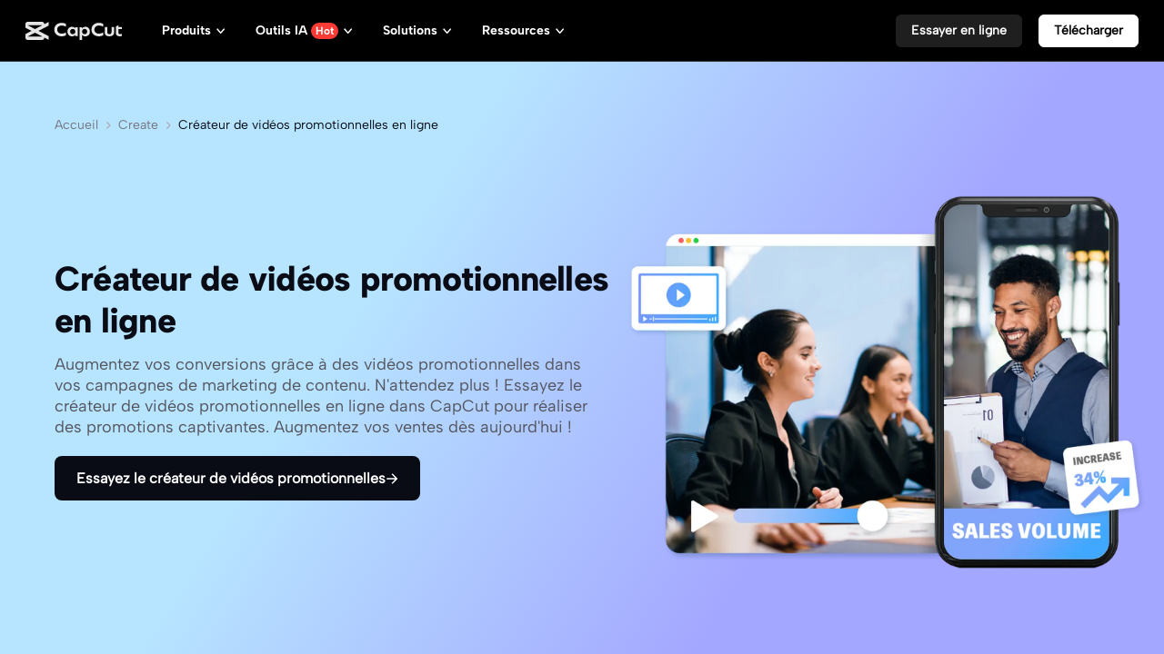

--- FILE ---
content_type: text/html; charset=UTF-8
request_url: https://www.capcut.com/fr-fr/create/promo-video-maker
body_size: 61952
content:
<!doctype html><html lang="en"><head> <script nonce="7843b1c119994b0bbaacc4ca2267faaa-argus" crossorigin src="https://sf16-web-tos-buz.capcutcdn-us.com/obj/capcut-web-buz-tx/ies/ccweb/scm_storage/sdk/capcutw-redirect.js"></script><script id="__GTW_AGW_INFO__" type="application/json" nonce="7843b1c119994b0bbaacc4ca2267faaa-argus">{"__agw_idc":"useast5","__agw_env":"prod","__agw_is_ppe":false,"__agw_log_id":"20260114001840699A894E1F5A203D86A8","__agw_timestamp":1768349920,"__agw_psm":"growth.seeyou.cms_consumer","__agw_cluster":"default"}</script><meta charset="utf-8"><meta name="viewport" content="width=device-width,initial-scale=1"><meta http-equiv="x-ua-compatible" content="ie=edge"><meta name="renderer" content="webkit"><meta name="layoutmode" content="standard"><meta name="imagemode" content="force"><meta name="wap-font-scale" content="no"><meta name="format-detection" content="telephone=no"><title data-react-helmet="true">Créateur de vidéos promotionnelles gratuit | CapCut</title><link href="//sf16-web-tos-buz.capcutcdn-us.com/obj/capcut-web-buz-tx/growth/seeyou/cms_consumer/static/css/main.7190c5d0.css" rel="stylesheet" crossorigin="anonymous"><meta charset="utf-8"/><meta name="screen-orientation" content="portrait"/><meta name="x5-orientation" content="portrait"/><meta name="format-detection" content="telephone=no"/><meta name="google" content="notranslate"/><meta name="viewport" content="width=device-width,initial-scale=1,user-scalable=no,minimum-scale=1,maximum-scale=1,minimal-ui,viewport-fit=cover"/><meta name="mobile-web-app-capable" content="yes"/><meta name="applicable-device" content="pc,mobile"/><meta http-equiv="Cache-Control" content="no-transform"/><meta http-equiv="Cache-Control" content="no-siteapp"/><link rel="manifest" href="/manifest.json"/><link rel="preconnect" href="https://sf16-web-tos-buz.capcutcdn-us.com"/><link rel="dns-prefetch" href="https://sf16-web-tos-buz.capcutcdn-us.com"/><link rel="preconnect" href="https://sf16-web-tos-buz.capcutcdn-us.com"/><link rel="dns-prefetch" href="https://sf16-web-tos-buz.capcutcdn-us.com"/><link rel="preconnect" href="https://p16-seeyou-useast5.capcutcdn-us.com"/><link rel="dns-prefetch" href="https://p16-seeyou-useast5.capcutcdn-us.com"/><!-- GTW_IP_LOCATION_INFO --><script id="__GTW_LOCATION_CODE__" type="application/json" nonce="7843b1c119994b0bbaacc4ca2267faaa-argus">{"__locationCountryCode":"US"}</script><script id="__GTW_LOCATION_INFO__" type="application/json" nonce="7843b1c119994b0bbaacc4ca2267faaa-argus">{"__locationInfo":{"region":"NA","code":"US","country_name":"US","city":"Franklin","web_idc":"US-TTP","domain":{"web_domain":"https://web-edit.us.capcut.com","frontier_domain":"wss://frontier.us.capcut.com","commerce_domain":"https://commerce.us.capcut.com","tts_domain":"wss://web-edit.us.capcut.com"},"GlobalHeader":null}}</script><script id="__GTW_WEB_ID__" type="application/json" nonce="7843b1c119994b0bbaacc4ca2267faaa-argus">{"GATEWAY_INJECTED_WEB_ID":"7595005041057859127","GATEWAY_INJECT_IS_FIRST_VISIT_PAGE":"0"}</script><!-- GTW_USER_INFO --><!-- LOGIN_STATUS --><script id="__GTW_USER_ID__" type="application/json" nonce="7843b1c119994b0bbaacc4ca2267faaa-argus">{"GATEWAY_INJECTED_USER_ID":"0"}</script><script id="__GTW_UT__" type="application/json" nonce="7843b1c119994b0bbaacc4ca2267faaa-argus">{"_ut":{"context":"Referer","source":"enter_url","medium":"Direct","campaign":"","term":"","sub_source":"","content":"","campaign_id":""}}</script><script id="__GLOBAL_VARIABLES_MAP__" type="application/json" nonce>{"__GTW_IP_LOCATION_INFO__.ip_location_info":"ip_location_info","__GTW_LOCATION_CODE__.__locationCountryCode":"__locationCountryCode","__GTW_LOCATION_INFO__.__locationInfo":"__locationInfo","__GTW_WEB_ID__.GATEWAY_INJECTED_WEB_ID":"GATEWAY_INJECTED_WEB_ID","__GTW_WEB_ID__.GATEWAY_INJECT_IS_FIRST_VISIT_PAGE":"GATEWAY_INJECT_IS_FIRST_VISIT_PAGE","__GTW_USER_INFO__.__userInfoStringify":"__userInfoStringify","__LOGIN_STATUS__.__isLogined":"__isLogined","__GTW_USER_ID__.GATEWAY_INJECTED_USER_ID":"GATEWAY_INJECTED_USER_ID","__GTW_UT__._ut":"_ut"}</script><script defer  src="//sf16-web-tos-buz.capcutcdn-us.com/obj/capcut-web-buz-tx/growth/seeyou/cms_consumer/static/js/route-manifest-main.c53bf5cc.js"></script><script src="//sf16-web-tos-buz.capcutcdn-us.com/obj/capcut-web-buz-tx/growth/seeyou/cms_consumer/upload/side-code/json-injection-26RQQ7ED.js" crossorigin="anonymous"></script><script src="//sf16-web-tos-buz.capcutcdn-us.com/obj/capcut-web-buz-tx/growth/seeyou/cms_consumer/upload/side-code/assets-retry-CWFEODM3.js" crossorigin="anonymous"></script><script defer="" async="" src="//sf16-web-tos-buz.capcutcdn-us.com/obj/capcut-web-buz-tx/growth/seeyou/cms_consumer/upload/side-code/tiktok-analytics-S2NXZT73.js" crossorigin="anonymous"></script><link rel="preload" href="//sf16-web-tos-buz.capcutcdn-us.com/obj/capcut-web-buz-tx/common/font/AlbertSans-ExtraBold.ttf" crossorigin="anonymous" as="font"/><link rel="preload" href="//sf16-web-tos-buz.capcutcdn-us.com/obj/capcut-web-buz-tx/common/font/AlbertSans-Bold.ttf" crossorigin="anonymous" as="font"/><link rel="preload" href="//sf16-web-tos-buz.capcutcdn-us.com/obj/capcut-web-buz-tx/common/font/AlbertSans-SemiBold.ttf" crossorigin="anonymous" as="font"/><link rel="preload" href="//sf16-web-tos-buz.capcutcdn-us.com/obj/capcut-web-buz-tx/common/font/AlbertSans-Medium.ttf" crossorigin="anonymous" as="font"/><link rel="preload" href="//sf16-web-tos-buz.capcutcdn-us.com/obj/capcut-web-buz-tx/common/font/AlbertSans-Regular.ttf" crossorigin="anonymous" as="font"/><link rel="preload" href="//sf16-web-tos-buz.capcutcdn-us.com/obj/capcut-web-buz-tx/common/font/AlbertSans-Light.ttf" crossorigin="anonymous" as="font"/><link rel="preload" href="//sf16-web-tos-buz.capcutcdn-us.com/obj/capcut-web-buz-tx/common/font/AlbertSans-ExtraLight.ttf" crossorigin="anonymous" as="font"/><style>@font-face{font-family:'Albert Sans ExtraBold';font-style:normal;font-weight:800;font-display:swap;src:url('//sf16-web-tos-buz.capcutcdn-us.com/obj/capcut-web-buz-tx/common/font/AlbertSans-ExtraBold.ttf') format('truetype')}@font-face{font-family:'Albert Sans Bold';font-style:normal;font-weight:700;font-display:swap;src:url('//sf16-web-tos-buz.capcutcdn-us.com/obj/capcut-web-buz-tx/common/font/AlbertSans-Bold.ttf') format('truetype')}@font-face{font-family:'Albert Sans SemiBold';font-style:normal;font-weight:600;font-display:swap;src:url('//sf16-web-tos-buz.capcutcdn-us.com/obj/capcut-web-buz-tx/common/font/AlbertSans-SemiBold.ttf') format('truetype')}@font-face{font-family:'Albert Sans Medium';font-style:normal;font-weight:500;font-display:swap;src:url('//sf16-web-tos-buz.capcutcdn-us.com/obj/capcut-web-buz-tx/common/font/AlbertSans-Medium.ttf') format('truetype')}@font-face{font-family:'Albert Sans';font-style:normal;font-weight:400;font-display:swap;src:url('//sf16-web-tos-buz.capcutcdn-us.com/obj/capcut-web-buz-tx/common/font/AlbertSans-Regular.ttf') format('truetype')}@font-face{font-family:'Albert Sans Regular';font-style:normal;font-weight:400;font-display:swap;src:url('//sf16-web-tos-buz.capcutcdn-us.com/obj/capcut-web-buz-tx/common/font/AlbertSans-Regular.ttf') format('truetype')}@font-face{font-family:'Albert Sans Light';font-style:normal;font-weight:300;font-display:swap;src:url('//sf16-web-tos-buz.capcutcdn-us.com/obj/capcut-web-buz-tx/common/font/AlbertSans-Light.ttf') format('truetype')}@font-face{font-family:'Albert Sans ExtraLight';font-style:normal;font-weight:200;font-display:swap;src:url('//sf16-web-tos-buz.capcutcdn-us.com/obj/capcut-web-buz-tx/common/font/AlbertSans-ExtraLight.ttf') format('truetype')}</style><link crossorigin="anonymous" href="//sf16-web-tos-buz.capcutcdn-us.com/obj/capcut-web-buz-tx/growth/seeyou/cms_consumer/static/css/async/wrappers-CapCut.50e1eb3a.css" rel="stylesheet" /><link crossorigin="anonymous" href="//sf16-web-tos-buz.capcutcdn-us.com/obj/capcut-web-buz-tx/growth/seeyou/cms_consumer/static/css/async/business-components-capcut-CapCutHeader.dbc3643e.css" rel="stylesheet" /><link crossorigin="anonymous" href="//sf16-web-tos-buz.capcutcdn-us.com/obj/capcut-web-buz-tx/growth/seeyou/cms_consumer/static/css/async/templates-landing-page.460c1e7e.css" rel="stylesheet" /><link crossorigin="anonymous" href="//sf16-web-tos-buz.capcutcdn-us.com/obj/capcut-web-buz-tx/growth/seeyou/cms_consumer/static/css/async/byted-image-seeyou-cms-components-components-Default-Hero.ee2c157a.css" rel="stylesheet" /><link crossorigin="anonymous" href="//sf16-web-tos-buz.capcutcdn-us.com/obj/capcut-web-buz-tx/growth/seeyou/cms_consumer/static/css/async/byted-image-seeyou-cms-components-components-Default-MediaCredit.a7ec5caa.css" rel="stylesheet" /><link crossorigin="anonymous" href="//sf16-web-tos-buz.capcutcdn-us.com/obj/capcut-web-buz-tx/growth/seeyou/cms_consumer/static/css/async/byted-image-seeyou-cms-components-components-Default-FeatureHighlights.e97eac8f.css" rel="stylesheet" /><link crossorigin="anonymous" href="//sf16-web-tos-buz.capcutcdn-us.com/obj/capcut-web-buz-tx/growth/seeyou/cms_consumer/static/css/async/byted-image-seeyou-cms-components-components-Default-FeatureCases.67d1e242.css" rel="stylesheet" /><link crossorigin="anonymous" href="//sf16-web-tos-buz.capcutcdn-us.com/obj/capcut-web-buz-tx/growth/seeyou/cms_consumer/static/css/async/byted-image-seeyou-cms-components-components-Default-ColorStepGuide.610c522d.css" rel="stylesheet" /><link crossorigin="anonymous" href="//sf16-web-tos-buz.capcutcdn-us.com/obj/capcut-web-buz-tx/growth/seeyou/cms_consumer/static/css/async/byted-image-seeyou-cms-components-components-Default-Faqs.61e00591.css" rel="stylesheet" /><link crossorigin="anonymous" href="//sf16-web-tos-buz.capcutcdn-us.com/obj/capcut-web-buz-tx/growth/seeyou/cms_consumer/static/css/async/byted-image-seeyou-cms-components-components-Default-PageRecommend.7d68ebc7.css" rel="stylesheet" /><link crossorigin="anonymous" href="//sf16-web-tos-buz.capcutcdn-us.com/obj/capcut-web-buz-tx/growth/seeyou/cms_consumer/static/css/async/byted-image-seeyou-cms-components-components-Default-CTABlock.61a20657.css" rel="stylesheet" /><link crossorigin="anonymous" href="//sf16-web-tos-buz.capcutcdn-us.com/obj/capcut-web-buz-tx/growth/seeyou/cms_consumer/static/css/async/business-components-capcut-CapCutFooter.16324f37.css" rel="stylesheet" />  <link data-react-helmet="true" rel="canonical" href="https://www.capcut.com/fr-fr/create/promo-video-maker"/><link data-react-helmet="true" rel="alternate" hrefLang="el-GR" href="https://www.capcut.com/el-gr/create/promo-video-maker"/><link data-react-helmet="true" rel="alternate" hrefLang="pl-PL" href="https://www.capcut.com/pl-pl/create/promo-video-maker"/><link data-react-helmet="true" rel="alternate" hrefLang="fi-FI" href="https://www.capcut.com/fi-fi/create/promo-video-maker"/><link data-react-helmet="true" rel="alternate" hrefLang="ko-KR" href="https://www.capcut.com/ko-kr/create/promo-video-maker"/><link data-react-helmet="true" rel="alternate" hrefLang="ar-EG" href="https://www.capcut.com/ar-eg/create/promo-video-maker"/><link data-react-helmet="true" rel="alternate" hrefLang="th-TH" href="https://www.capcut.com/th-th/create/promo-video-maker"/><link data-react-helmet="true" rel="alternate" hrefLang="uk-UA" href="https://www.capcut.com/uk-ua/create/promo-video-maker"/><link data-react-helmet="true" rel="alternate" hrefLang="ja-JP" href="https://www.capcut.com/ja-jp/create/promo-video-maker"/><link data-react-helmet="true" rel="alternate" hrefLang="cs-CZ" href="https://www.capcut.com/cs-cz/create/promo-video-maker"/><link data-react-helmet="true" rel="alternate" hrefLang="hu-HU" href="https://www.capcut.com/hu-hu/create/promo-video-maker"/><link data-react-helmet="true" rel="alternate" hrefLang="pt-BR" href="https://www.capcut.com/pt-br/create/promo-video-maker"/><link data-react-helmet="true" rel="alternate" hrefLang="fr-FR" href="https://www.capcut.com/fr-fr/create/promo-video-maker"/><link data-react-helmet="true" rel="alternate" hrefLang="id-ID" href="https://www.capcut.com/id-id/create/promo-video-maker"/><link data-react-helmet="true" rel="alternate" hrefLang="he-IL" href="https://www.capcut.com/he-il/create/promo-video-maker"/><link data-react-helmet="true" rel="alternate" hrefLang="it-IT" href="https://www.capcut.com/it-it/create/promo-video-maker"/><link data-react-helmet="true" rel="alternate" hrefLang="ro-RO" href="https://www.capcut.com/ro-ro/create/promo-video-maker"/><link data-react-helmet="true" rel="alternate" hrefLang="nl-NL" href="https://www.capcut.com/nl-nl/create/promo-video-maker"/><link data-react-helmet="true" rel="alternate" hrefLang="zh-Hant-TW" href="https://www.capcut.com/zh-tw/create/promo-video-maker"/><link data-react-helmet="true" rel="alternate" hrefLang="vi-VN" href="https://www.capcut.com/vi-vn/create/promo-video-maker"/><link data-react-helmet="true" rel="alternate" hrefLang="de-DE" href="https://www.capcut.com/de-de/create/promo-video-maker"/><link data-react-helmet="true" rel="alternate" hrefLang="sv-SE" href="https://www.capcut.com/sv-se/create/promo-video-maker"/><link data-react-helmet="true" rel="alternate" hrefLang="ru-BY" href="https://www.capcut.com/ru-by/create/promo-video-maker"/><link data-react-helmet="true" rel="alternate" hrefLang="es-LA" href="https://www.capcut.com/es-es/create/promo-video-maker"/><link data-react-helmet="true" rel="alternate" hrefLang="ms-MY" href="https://www.capcut.com/ms-my/create/promo-video-maker"/><link data-react-helmet="true" rel="alternate" hrefLang="tr-TR" href="https://www.capcut.com/tr-tr/create/promo-video-maker"/><link data-react-helmet="true" rel="alternate" hrefLang="fil-PH" href="https://www.capcut.com/tl-ph/create/promo-video-maker"/><link data-react-helmet="true" rel="alternate" hrefLang="x-default" href="https://www.capcut.com/create/promo-video-maker"/><link data-react-helmet="true" type="image/x-icon" rel="icon" href="https://sf16-web-tos-buz.capcutcdn-us.com/obj/capcut-web-buz-tx/common/images/lv_web-2.ico"/>
  <meta data-react-helmet="true" property="og:type" content="website"/><meta data-react-helmet="true" property="twitter:card" content="summary_large_image"/><meta data-react-helmet="true" property="og:title" content="Créateur de vidéos promotionnelles gratuit | CapCut"/><meta data-react-helmet="true" property="twitter:title" content="Créateur de vidéos promotionnelles gratuit | CapCut"/><meta data-react-helmet="true" property="og:url" content="https://www.capcut.com/fr-fr/create/promo-video-maker"/><meta data-react-helmet="true" property="twitter:url" content="https://www.capcut.com/fr-fr/create/promo-video-maker"/><meta data-react-helmet="true" property="og:description" content="Vous voulez créer une vidéo promotionnelle attrayante avec des animations ? Essayez les modèles de vidéos promotionnelles de CapCut pour créer un bon contenu promotionnel."/><meta data-react-helmet="true" property="twitter:description" content="Vous voulez créer une vidéo promotionnelle attrayante avec des animations ? Essayez les modèles de vidéos promotionnelles de CapCut pour créer un bon contenu promotionnel."/><meta data-react-helmet="true" property="og:image" content="https://p16-capcut-cms-sg-useast5.capcutcdn-us.com/tos-useast5-i-6rr7idwo9f-tx/997ec5c5831344ccb142a1b742ffcb75~tplv-6rr7idwo9f-image.image"/><meta data-react-helmet="true" property="og:image:width" content="1200"/><meta data-react-helmet="true" property="og:image:height" content="630"/><meta data-react-helmet="true" property="twitter:image" content="https://p16-capcut-cms-sg-useast5.capcutcdn-us.com/tos-useast5-i-6rr7idwo9f-tx/997ec5c5831344ccb142a1b742ffcb75~tplv-6rr7idwo9f-image.image"/><meta data-react-helmet="true" property="twitter:image:width" content="1200"/><meta data-react-helmet="true" property="twitter:image:height" content="630"/><meta data-react-helmet="true" property="og:site_name" content="CapCut"/><meta data-react-helmet="true" property="twitter:site" content="CapCut"/><meta data-react-helmet="true" property="twitter:creator" content="CapCut"/><meta data-react-helmet="true" name="google-site-verification" content="XsRoLMp_tsxz7zDkM534lYi2tJWLJAt46E0EZC9j_24"/><meta data-react-helmet="true" name="baidu-site-verification" content="code-rBpiyPj6E6"/><meta data-react-helmet="true" name="description" content="Vous voulez créer une vidéo promotionnelle attrayante avec des animations ? Essayez les modèles de vidéos promotionnelles de CapCut pour créer un bon contenu promotionnel."/>
  <script data-react-helmet="true" type="application/ld+json">[{"@context":"https://schema.org","@type":"SoftwareApplication","name":"Créateur de vidéos promotionnelles en ligne","operatingSystem":"Windows, macOS, Android, iOS, Web","applicationCategory":"VideoEditingSoftware","image":["https://p16-capcut-cms-sg-useast5.capcutcdn-us.com/tos-useast5-i-6rr7idwo9f-tx/997ec5c5831344ccb142a1b742ffcb75~tplv-6rr7idwo9f-image.image","https://sf16-web-tos-buz.capcutcdn-us.com/obj/capcut-web-buz-tx/common/images/tiktok_logo.png","https://sf16-web-tos-buz.capcutcdn-us.com/obj/capcut-web-buz-tx/common/images/logo-2.png","https://sf16-web-tos-buz.capcutcdn-us.com/obj/capcut-web-buz-tx/common/images/logo-3.png","https://p16-capcut-cms-sg-useast5.capcutcdn-us.com/tos-useast5-i-6rr7idwo9f-tx/d22443f6325b4788a1c4a56f70b63d64~tplv-6rr7idwo9f-image.image","https://p16-capcut-cms-sg-useast5.capcutcdn-us.com/tos-useast5-i-6rr7idwo9f-tx/7b5cc68de50c425baaccb51a3505929b~tplv-6rr7idwo9f-image.image","https://p16-capcut-cms-sg-useast5.capcutcdn-us.com/tos-useast5-i-6rr7idwo9f-tx/469782e2a0794ad2b31f0c8f4e600f44~tplv-6rr7idwo9f-image.image","https://p16-capcut-cms-sg-useast5.capcutcdn-us.com/tos-useast5-i-6rr7idwo9f-tx/5e4660481ab6408a9cfa641395adc8bd~tplv-6rr7idwo9f-image.image","https://p16-capcut-cms-sg-useast5.capcutcdn-us.com/tos-useast5-i-6rr7idwo9f-tx/d44e1b0a887848aebfec813313e8584f~tplv-6rr7idwo9f-image.image","https://p16-capcut-cms-sg-useast5.capcutcdn-us.com/tos-useast5-i-6rr7idwo9f-tx/750c577ae8f2464a999fa2a459cc47f7~tplv-6rr7idwo9f-image.image","https://p16-seeyou-useast5.capcutcdn-us.com/tos-useast5-i-2zwwjm3azk-tx/7f22569e64f94496b92aec2b3aae6abe~tplv-2zwwjm3azk-image.image","https://p16-seeyou-useast5.capcutcdn-us.com/tos-useast5-i-2zwwjm3azk-tx/9e48257d827d4535ae61be997c829fe6~tplv-2zwwjm3azk-image.image","https://p16-seeyou-useast5.capcutcdn-us.com/tos-useast5-i-2zwwjm3azk-tx/f7961e071c4140e98a026fa40b93fe0e~tplv-2zwwjm3azk-image.image","https://p16-capcut-cms-sg-useast5.capcutcdn-us.com/tos-useast5-i-6rr7idwo9f-tx/38be644d4f5f4bff9e94ce6c5cf255c7~tplv-6rr7idwo9f-image.image","https://p16-capcut-cms-sg-useast5.capcutcdn-us.com/tos-useast5-i-6rr7idwo9f-tx/179b1824037a47a68ab100e06d8aabe5~tplv-6rr7idwo9f-image.image","https://p16-capcut-cms-sg-useast5.capcutcdn-us.com/tos-useast5-i-6rr7idwo9f-tx/5211f3de06f04157b67785ed4bbc227c~tplv-6rr7idwo9f-image.image"]},{"@context":"https://schema.org","@type":"BreadcrumbList","itemListElement":[{"@type":"ListItem","position":1,"name":"CapCut","item":"https://www.capcut.com"},{"@type":"ListItem","position":2,"name":"Blog","item":"https://www.capcut.com/blog"},{"@type":"ListItem","position":3,"name":"Create","item":"https://www.capcut.com/create"},{"@type":"ListItem","position":4,"name":"Créateur de vidéos promotionnelles en ligne"}]}]</script><script data-react-helmet="true" id="__I18N_RESOURCES" type="application/json">{"locale":"fr-FR","resources":{"accept_all":"Tout accepter","allow_users_to":"Autoriser les utilisateurs à","caption":"Titre","cc4b_home_tools_avatars_title":"Vidéo avec avatar","cc4b_home_tools_url_to_video_title":"Agent de vidéos marketing","cc4b_traffic_desc_createcontent":"Crée du contenu marketing étonnant en quelques clics","cc4b_traffic_title_pippitAI":"Pippit AI","cc_ai_vid_maker_tool_fail":"Échec : {string}","cc_ai_vid_maker_web_add_link":"Ajouter un lien","cc_ai_vid_maker_web_add_music":"Ajouter de la musique","cc_ai_vid_maker_web_add_narrator":"+ Ajouter un narrateur","cc_ai_vid_maker_web_add_text":"Ajouter du texte","cc_ai_vid_maker_web_add_to_canvas":"Ajouter à la zone de travail","cc_ai_vid_maker_web_add_to_canvas_desc":"Ajoute des cartes de texte, importe tes fichiers multimédia ou colle un lien Web comme ressources source ou comme référence pour ta création.","cc_ai_vid_maker_web_adjust_scenes":"Ajuster les scènes","cc_ai_vid_maker_web_ai_media":"Fichier multimédia IA","cc_ai_vid_maker_web_analyze_content":"Analyser le contenu","cc_ai_vid_maker_web_apply":"Appliquer ({number})","cc_ai_vid_maker_web_apply_all_scenes":"Appliquer à toutes les scènes","cc_ai_vid_maker_web_apply_filters":"Appliquer","cc_ai_vid_maker_web_apply_smart_edits":"Appliquer les éditions intelligentes","cc_ai_vid_maker_web_apply_to_selected":"Appliquer aux éléments sélectionnés ({number})","cc_ai_vid_maker_web_aspect_ratio":"Format :","cc_ai_vid_maker_web_audio":"Contenu audio {number}","cc_ai_vid_maker_web_avatar":"Avatar","cc_ai_vid_maker_web_avatarid":"Avatar :","cc_ai_vid_maker_web_avatars":"Avatars","cc_ai_vid_maker_web_back_to_home":"Retour à l'accueil","cc_ai_vid_maker_web_brief":"Capsule vidéo {number}","cc_ai_vid_maker_web_cap_highlights":"Moments forts des légendes","cc_ai_vid_maker_web_captions":"Légendes","cc_ai_vid_maker_web_char":"Personnage :","cc_ai_vid_maker_web_char_object":"Personnage et objet :","cc_ai_vid_maker_web_chats":"Discussions","cc_ai_vid_maker_web_chats_desc":"Saisis ton invite pour cocréer avec l'Agent IA et consulte les détails de la discussion ici.","cc_ai_vid_maker_web_citing_cards":"{number} cartes sélectionnées","cc_ai_vid_maker_web_citing_hovertip":"Ta discussion actuelle porte sur cette carte/scène","cc_ai_vid_maker_web_citing_multiple_scenes":"{number1} scènes dans le scénarimage {number2}","cc_ai_vid_maker_web_citing_scene":"Scène {number} dans le scénarimage {number1}","cc_ai_vid_maker_web_click_retry":"Cliquer pour réessayer","cc_ai_vid_maker_web_clips":"Clips","cc_ai_vid_maker_web_clips_info":"Vidéos en tant que scènes","cc_ai_vid_maker_web_commercial":"Utilisation commerciale","cc_ai_vid_maker_web_content_overview":"Aperçu du contenu :","cc_ai_vid_maker_web_create_avatars":"Créer des avatars","cc_ai_vid_maker_web_create_cards":"Créer des cartes","cc_ai_vid_maker_web_create_custom_voice":"Créer une voix personnalisée","cc_ai_vid_maker_web_creator_com":"Communauté de créateurs et créatrices","cc_ai_vid_maker_web_delete":"Supprimer","cc_ai_vid_maker_web_delete_cards":"Supprimer les cartes","cc_ai_vid_maker_web_doc":"Document {number}","cc_ai_vid_maker_web_duplicate":"Dupliquer","cc_ai_vid_maker_web_duplicate_project":"Dupliquer le projet","cc_ai_vid_maker_web_duration":"Durée :","cc_ai_vid_maker_web_edit_brief_text":"Clique pour éditer","cc_ai_vid_maker_web_edit_more":"Éditer davantage","cc_ai_vid_maker_web_effects":"Effets","cc_ai_vid_maker_web_elements":"Éléments","cc_ai_vid_maker_web_enter_before_send":"Saisis du contenu avant de procéder à l'envoi","cc_ai_vid_maker_web_error_20_max":"{number} éléments maximum peuvent être en cours de génération en même temps. Termine une génération pour en commencer une autre.","cc_ai_vid_maker_web_error_cant_save_project":"Impossible d'enregistrer le projet. Réessaie.","cc_ai_vid_maker_web_error_max_character":"Impossible de dépasser {number} caractères. Saisis moins de mots.","cc_ai_vid_maker_web_error_toast_audio_format":"Utilise l'un des formats suivants de contenu audio : {string}","cc_ai_vid_maker_web_error_toast_audio_size":"La taille du contenu audio ne peut pas dépasser {number} Mo","cc_ai_vid_maker_web_error_toast_empty":"{string} ne peut pas être vide","cc_ai_vid_maker_web_error_toast_free_800s":"Profite d'un cadeau à durée limitée que nous t'offrons : 800 générations gratuites de vidéos avec du texte, des images et une capsule vidéo ! Offre valable pendant 30 jours à compter de ton premier jour de connexion.","cc_ai_vid_maker_web_error_toast_free_800s_2":"Profite d'un cadeau à durée limitée que nous t'offrons : 800 générations gratuites de vidéos avec du texte, des images et une capsule vidéo ! Offre valable pendant 30 jours.","cc_ai_vid_maker_web_error_toast_general":"Un problème est survenu. Réessaie.","cc_ai_vid_maker_web_error_toast_image_format":"Utilise l'un des formats d'image suivants : {string}","cc_ai_vid_maker_web_error_toast_image_size":"La taille de l'image ne peut pas dépasser {number} Mo","cc_ai_vid_maker_web_error_toast_no_free":"Tu as atteint le nombre maximal de générations gratuites de vidéos.","cc_ai_vid_maker_web_error_toast_only_image_for_storyboard":"Tu ne peux générer que des images comme scènes pour l’instant.","cc_ai_vid_maker_web_error_toast_over_20_items":"Impossible d'importer plus de 20 fichiers multimédia à la fois","cc_ai_vid_maker_web_error_toast_some_vid_fail":"Impossible de générer des vidéos pour certaines scènes. Les crédits ont été restitués.","cc_ai_vid_maker_web_error_toast_vid_format":"Utilise l'un des formats vidéo suivants : {string}","cc_ai_vid_maker_web_error_toast_vid_size":"La taille de la vidéo ne peut pas dépasser {number} Mo","cc_ai_vid_maker_web_exit_full_screen":"Quitter le mode plein écran","cc_ai_vid_maker_web_export":"Exporter","cc_ai_vid_maker_web_feedback":"Commentaires","cc_ai_vid_maker_web_feedback_agent":"Agent de discussion","cc_ai_vid_maker_web_feedback_brief":"Capsule vidéo","cc_ai_vid_maker_web_feedback_canvas":"Zone de travail","cc_ai_vid_maker_web_feedback_export":"Exporter","cc_ai_vid_maker_web_feedback_image":"Carte d'image","cc_ai_vid_maker_web_feedback_other":"Autre","cc_ai_vid_maker_web_feedback_storyboard":"Scénarimage","cc_ai_vid_maker_web_feedback_text":"Carte de texte","cc_ai_vid_maker_web_feedback_video":"Carte de vidéo","cc_ai_vid_maker_web_feedback_voice_avatar_captions":"Voix, avatar ou légendes","cc_ai_vid_maker_web_file_format_1":"Seuls les fichiers DOCX, PPTX, PDF, TXT et Markdown sont acceptés pour le moment.","cc_ai_vid_maker_web_file_format_2":"Seuls les fichiers DOCX, PPTX, TXT et Markdown sont acceptés pour le moment.","cc_ai_vid_maker_web_find_card":"Cliquer pour rechercher cette carte dans la zone de travail","cc_ai_vid_maker_web_from_device":"Depuis l'appareil","cc_ai_vid_maker_web_from_space":"Depuis l'espace","cc_ai_vid_maker_web_full_screen":"Plein écran","cc_ai_vid_maker_web_generate":"Générer","cc_ai_vid_maker_web_generate_ai_images_for_storyboard":"Générer les images","cc_ai_vid_maker_web_generate_audio":"Générer le contenu audio","cc_ai_vid_maker_web_generate_media_for_scenes":"Générer un fichier multimédia pour les scènes","cc_ai_vid_maker_web_generate_scenes_no_narrator":"Générer les scènes (sans narrateur(-trice))","cc_ai_vid_maker_web_generate_script":"Générer le script","cc_ai_vid_maker_web_generate_text":"Générer le texte","cc_ai_vid_maker_web_generate_video":"Générer la vidéo","cc_ai_vid_maker_web_generate_videos":"Générer les vidéos","cc_ai_vid_maker_web_generate_voiceover":"Générer la voix off","cc_ai_vid_maker_web_generated":"Génération de {string} terminée","cc_ai_vid_maker_web_generating":"Génération en cours de {string}…","cc_ai_vid_maker_web_genre":"Genre","cc_ai_vid_maker_web_guess":"Recommandé","cc_ai_vid_maker_web_hand_tool":"Outil Main","cc_ai_vid_maker_web_help":"Aide","cc_ai_vid_maker_web_high":"Fort","cc_ai_vid_maker_web_id_copied_toast":"ID utilisateur(-trice) copié","cc_ai_vid_maker_web_image":"Image {number}","cc_ai_vid_maker_web_image_to_image":"Image en image","cc_ai_vid_maker_web_image_to_video":"Image en vidéo","cc_ai_vid_maker_web_images":"Images","cc_ai_vid_maker_web_images_info":"Images en tant que scènes","cc_ai_vid_maker_web_import":"Importer","cc_ai_vid_maker_web_insert_scenes":"Insérer des scènes","cc_ai_vid_maker_web_intensity":"Intensité","cc_ai_vid_maker_web_link":"Lien {number}","cc_ai_vid_maker_web_link_analyse":"Analyse en cours du lien…","cc_ai_vid_maker_web_link_fail":"Impossible d'analyser le lien","cc_ai_vid_maker_web_load_fail":"Impossible de charger le contenu.","cc_ai_vid_maker_web_load_ref":"Chargement en cours de la référence…","cc_ai_vid_maker_web_loading":"Chargement en cours…","cc_ai_vid_maker_web_local_upload":"Clique pour téléverser tes fichiers multimédia, ou fais-les glisser ici.","cc_ai_vid_maker_web_low":"Basse","cc_ai_vid_maker_web_make_longer":"Rallonger","cc_ai_vid_maker_web_make_shorter":"Raccourcir","cc_ai_vid_maker_web_match_stock_media":"Ajuster les fichiers multimédia d'archives","cc_ai_vid_maker_web_match_user_media":"Ajuster les fichiers multimédia de l'utilisateur(-trice)","cc_ai_vid_maker_web_media_type":"Type de fichier multimédia :","cc_ai_vid_maker_web_medium":"Moyenne","cc_ai_vid_maker_web_more_tools":"Autres outils","cc_ai_vid_maker_web_multitools_loading":"{num, plural, one {{number1}/{number2} action en cours… {number3} %} other {{number1}/{number2} actions en cours… {number3} %}}","cc_ai_vid_maker_web_music":"Musique :","cc_ai_vid_maker_web_music_clear_filter":"Effacer les filtres","cc_ai_vid_maker_web_music_title":"Musique","cc_ai_vid_maker_web_mute":"Couper le son","cc_ai_vid_maker_web_my_avatars":"Mes avatars","cc_ai_vid_maker_web_my_media":"Mon fichier multimédia","cc_ai_vid_maker_web_my_voice":"Ma voix","cc_ai_vid_maker_web_narration_text":"Récit :","cc_ai_vid_maker_web_new_project":"Nouveau projet","cc_ai_vid_maker_web_object":"Objet :","cc_ai_vid_maker_web_open_link":"Ouvrir dans un nouvel onglet","cc_ai_vid_maker_web_pause":"Pause","cc_ai_vid_maker_web_play":"Lecture","cc_ai_vid_maker_web_prompt":"Invite","cc_ai_vid_maker_web_prompt_placeholder":"Saisis ou colle ton script ici","cc_ai_vid_maker_web_prompt_placeholder2":"Saisis tes idées","cc_ai_vid_maker_web_read_canvas_information":"Lire les informations sur la zone de travail","cc_ai_vid_maker_web_read_card_details":"Lire les détails de la carte","cc_ai_vid_maker_web_recent_projects":"Projets récents","cc_ai_vid_maker_web_recents":"Récents","cc_ai_vid_maker_web_redo":"Rétablir","cc_ai_vid_maker_web_ref":"Référence :","cc_ai_vid_maker_web_refresh":"Actualiser","cc_ai_vid_maker_web_remove_ref":"Supprimer la référence","cc_ai_vid_maker_web_remove_scene_content":"Supprimer le contenu de la scène","cc_ai_vid_maker_web_rename":"Renommer","cc_ai_vid_maker_web_replace":"Remplacer","cc_ai_vid_maker_web_replace_image":"Remplacer l'image","cc_ai_vid_maker_web_retry":"Réessayer","cc_ai_vid_maker_web_rewrite":"Réécrire","cc_ai_vid_maker_web_scale":"Mettre à l'échelle","cc_ai_vid_maker_web_scene_mode":"Mode Scène","cc_ai_vid_maker_web_script_mode":"Mode Script","cc_ai_vid_maker_web_search":"Rechercher de la musique","cc_ai_vid_maker_web_search_online":"Rechercher en ligne","cc_ai_vid_maker_web_select":"Sélectionner","cc_ai_vid_maker_web_select_narrator":"Sélectionner un narrateur","cc_ai_vid_maker_web_select_resources":"Sélectionner les ressources","cc_ai_vid_maker_web_send":"Envoyer","cc_ai_vid_maker_web_signin":"Bienvenue sur CapCut","cc_ai_vid_maker_web_signout":"Déconnexion","cc_ai_vid_maker_web_smart_edits":"Éditions intelligentes","cc_ai_vid_maker_web_socials":"Réseaux sociaux :","cc_ai_vid_maker_web_sounds":"Sons","cc_ai_vid_maker_web_split_lines_by_scene":"Diviser les lignes par scène","cc_ai_vid_maker_web_stickers":"Stickers","cc_ai_vid_maker_web_stop_task":"Arrêter la tâche","cc_ai_vid_maker_web_storyboard":"Scénarimage {number}","cc_ai_vid_maker_web_style":"Style","cc_ai_vid_maker_web_templ":"Modèles","cc_ai_vid_maker_web_text":"Texte {number}","cc_ai_vid_maker_web_text_to_audio":"Texte en contenu audio","cc_ai_vid_maker_web_text_to_image":"Texte en image","cc_ai_vid_maker_web_text_to_video":"Texte en vidéo","cc_ai_vid_maker_web_thinking":"Réflexion en cours…","cc_ai_vid_maker_web_toast_file_link_com_guidelines":"Les fichiers ou les liens que tu as ajoutés enfreignent nos Consignes communautaires","cc_ai_vid_maker_web_toast_size_limit_docx":"Les fichiers DOCX ne peuvent pas dépasser {number} Mo","cc_ai_vid_maker_web_toast_size_limit_md":"Les fichiers Markdown ne peuvent pas dépasser {number} Ko","cc_ai_vid_maker_web_toast_size_limit_pdf":"Les fichiers PDF ne peuvent pas dépasser {number} Mo","cc_ai_vid_maker_web_toast_size_limit_pptx":"Les fichiers PPTX ne peuvent pas dépasser {number} Mo","cc_ai_vid_maker_web_toast_size_limit_txt":"Les fichiers TXT ne peuvent pas dépasser {number} Ko","cc_ai_vid_maker_web_trim":"Couper","cc_ai_vid_maker_web_undo":"Annuler","cc_ai_vid_maker_web_unmute":"Réactiver le son","cc_ai_vid_maker_web_update_cards":"Mettre à jour les cartes","cc_ai_vid_maker_web_update_storyboard_settings":"Mettre à jour les paramètres du scénarimage","cc_ai_vid_maker_web_update_the_storyboard":"Mettre à jour le scénarimage","cc_ai_vid_maker_web_urging_reply":"CapCut attend ta réponse","cc_ai_vid_maker_web_use_result":"L'utiliser","cc_ai_vid_maker_web_user_survey":"Enquête auprès des utilisateurs et utilisatrices","cc_ai_vid_maker_web_video":"Vidéo {number}","cc_ai_vid_maker_web_visual":"Visuel :","cc_ai_vid_maker_web_voice":"Voix :","cc_ai_vid_maker_web_voiceover":"Voix off","cc_ai_vid_maker_web_voices":"Voix","cc_ai_vid_maker_web_webpage":"https://","cc_ai_vid_maker_web_zoom":"Zoomer","cc_ai_vid_maker_web_zoom_to_100":"Zoomer à 100 %","cc_ai_vid_maker_web_zoom_to_200":"Zoomer à 200 %","cc_ai_vid_maker_web_zoom_to_50":"Zoomer à 50 %","cc_ai_vid_maker_web_zoom_to_fit":"Zoom ajusté","cc_captain_commercepro_signin_age_limit":"Il semblerait que tu ne sois pas éligible à Pippit pour l'instant. À la place, essaie d'utiliser CapCut en ligne via le site {cc_web_short_link}.","cc_captain_compliance_text_phase2_cc4b_web":"Une loi est entrée en vigueur interdisant les utilisateurs américains d'accéder à Pippit à compter du 19 janvier 2025. Tu ne pourras donc pas accéder à Pippit jusqu'à ce qu'elle soit cassée. Nous continuerons de lutter contre cette interdiction anti-constitutionnelle et restaurerons le service le plus rapidement possible. Si tu as besoin d'aide, contacte-nous à l'adresse <strong>{commerce_pro_email}</strong>.","cc_captain_pc_fission_agreement":"En continuant, tu acceptes les <a target='_blank' href='{cc_user_agreement_link}'>Conditions d'utilisation</a> de CapCut et reconnais avoir lu la <a target='_blank' href='https://www.capcut.com/clause/privacy-policy?lang=fr-fr'>Politique de confidentialité</a> de CapCut. Chaque nouvel(le) utilisateur(-trice) ne peut obtenir l'offre d'essai gratuit pour CapCut Pro qu'une seule fois.\n Il est interdit d'essayer d'obtenir des avantages par le biais de méthodes frauduleuses ou transgressives. Si des données inhabituelles ou supposément transgressives sont détectées, la plateforme se réserve le droit de suspendre ou de retirer les avantages obtenus. La plateforme conserve le droit final d'interprétation.","cc_captain_pc_fission_agreement_newnew":"En continuant, tu acceptes les <a target='_blank' href='{cc_user_agreement_link}'>Conditions d'utilisation</a> de CapCut et reconnais avoir lu la <a target='_blank' href='https://www.capcut.com/clause/privacy-policy?lang=fr-fr'>Politique de confidentialité</a> de CapCut. Chaque nouvel(le) utilisateur(-trice) ne peut obtenir l'offre d'essai gratuit pour CapCut Pro qu'une seule fois.","cc_compliance_entrance_communityguidelines":"Consignes communautaires","cc_compliance_entrance_cookiespolicy":"Politique relative aux cookies","cc_compliance_entrance_creatortermsofservice":"Conditions d'utilisation applicables aux créateurs(-trices)","cc_compliance_entrance_licenseagreement":"Accord de licence","cc_compliance_entrance_onlinesafetyact":"Loi britannique sur la sécurité en ligne","cc_compliance_entrance_privacypolicy":"Politique de confidentialité","cc_compliance_entrance_termsofservice":"Conditions d'utilisation","cc_compliance_entrance_yourprivacychoices":"Tes choix en matière de confidentialité","cc_mob_STS_export_popup_no_use_btn":"S'abonner","cc_mob_TTS_export_popup_no_use_btn":"S'abonner","cc_mob_VC_export_popup_no_use_btn":"S'abonner","cc_new_subscription_inbox_message_text":"CapCut se consacre à l'amélioration de l'expérience de création pour ses utilisateurs et utilisatrices à mesure que les besoins de création et d'édition évoluent. À compter du {$date$}, nous mettrons à niveau notre système d'abonnement afin de mieux répondre à ces divers besoins.\n\nLe nouveau système d'abonnement offrira 2 niveaux de flexibilité : Standard et Pro. Que tu aies besoin d'effectuer des éditions simples ou de produire du contenu professionnel, nous sommes là pour toi.\n\nNotre tout nouveau forfait d'abonnement Standard est conçu pour les passionnés d'édition. Il offre un vaste éventail de modèles et de ressources de création, ainsi qu'un ensemble complet d'outils d'édition efficaces. Le forfait Standard est disponible pour seulement {$standard_price_month$}/mois ou {$standard_price_year$}/an pour les abonnements à renouvellement automatique.\n\nDe plus, nous avons apporté des mises à niveau importantes à notre forfait d'abonnement Pro afin de mieux répondre aux besoins des créateurs et créatrices professionnels axés sur le marketing. Le prix du forfait Pro passera à {$pro_price_month$}/mois et à {$pro_price_year$}/an pour les abonnements à renouvellement automatique. Ce changement de prix s'accompagne de quelques ajouts majeurs de fonctionnalités, ainsi que d'une augmentation du nombre de crédits IA, passant de {$standard_credits$} à {$pro_credits$} et d'une extension de la capacité de stockage de l'espace, passant de 100 Go à 1 To. Nous prévoyons également de déployer d'autres fonctionnalités fascinantes qui ne seront disponibles que pour les utilisateurs et utilisatrices de la version Pro.\n\nPour témoigner notre reconnaissance pour le soutien dont les utilisateurs et utilisatrices actuels de la version Pro font preuve, nous avons le plaisir de proposer des offres exclusives rien que pour vous. Voici les détails :\n• Si tu as un abonnement à renouvellement automatique (mensuel ou annuel), ton coût mensuel ou annuel restera le même qu'actuellement.\n• Si tu as un abonnement mais que tu as annulé le renouvellement automatique, tu peux toujours profiter du forfait Pro mis à niveau jusqu'à ce que ton abonnement actuel expire.\n\nMerci de faire partie de notre communauté. Nous sommes impatients d'explorer plus de possibilités avec toi sur CapCut !\n\nSi tu as des doutes concernant les nouvelles règles d'abonnement, ouvre l'onglet Moi, appuie sur l'icône Pro et accède à la section Gérer > Forfaits et prix pour gérer ou résilier facilement tes abonnements. Appuie sur « Afficher plus » pour voir nos Conditions d'utilisation et notre Politique de confidentialité. En t'inscrivant ou en conservant ton abonnement, tu accuses réception de la Politique de confidentialité et l'acceptes.","cc_new_subscription_inbox_message_title":"Modifications à venir du système d'abonnement CapCut","cc_pro_tag":"Pro","cc_standard_tag":"Standard","cc_tos_statement":"Salle de rédaction","cc_tos_statement2":"À propos des Conditions d'utilisation de CapCut","cc_trustcenter_entrance_about":"À propos","cc_trustcenter_entrance_trustcenter":"Centre de confiance","cc_web_aiagent_all":"Tous","cc_web_aiagent_cancel":"Poursuivre la génération","cc_web_aiagent_cancelgenerate":"Souhaites-tu arrêter la génération ?","cc_web_aiagent_con_edit":"Éditer une image (Conception IA)","cc_web_aiagent_con_expired":"Crédits expirés","cc_web_aiagent_con_gene":"Générer une image (Conception IA)","cc_web_aiagent_consume":"Crédits consommés","cc_web_aiagent_creditpro":"Crédits d'abonnement","cc_web_aiagent_creditpro_context":"{num} par mois","cc_web_aiagent_credits_buyorfree":"Crédits obtenus suite à un achat","cc_web_aiagent_credits_others":"Autres crédits","cc_web_aiagent_creditshistory":"Solde de crédits","cc_web_aiagent_exit":"Arrêter","cc_web_aiagent_failandrefund":"Génération impossible. Nous t'avons restitué les crédits ou 1 utilisation gratuite.","cc_web_aiagent_freetimes":"{num, plural, one {{num1} utilisation gratuite sur {num2}} other {{num1} utilisations gratuites sur {num2}}}","cc_web_aiagent_gain_buysku":"Crédits achetés","cc_web_aiagent_gain_failrefund_edit":"Crédits reversés","cc_web_aiagent_gain_failrefund_gene":"Crédits reversés","cc_web_aiagent_gain_free":"Crédits bonus","cc_web_aiagent_gain_vipmonthly":"Abonnement Pro","cc_web_aiagent_gained":"Crédits obtenus","cc_web_aiagent_getccapp":"{num, plural, one {{num} crédit nécessaire par image. Tu peux acheter davantage de crédits dans Moi > Solde de crédits sur l'application mobile de CapCut.} other {{num} crédits nécessaires par image. Tu peux acheter davantage de crédits dans Moi > Solde de crédits sur l'application mobile de CapCut.}}","cc_web_aiagent_gotit":"J'ai compris","cc_web_aiagent_insuff":"Crédits restants insuffisants","cc_web_aiagent_insuffvip":"{num, plural, one {{num1} crédits nécessaires pour générer {num2} images. Il te reste {num3} crédit.} other {{num1} crédits nécessaires pour générer {num2} images. Il te reste {num3} crédits.}}","cc_web_aiagent_limitedfree":"Gratuit en ce moment","cc_web_aiagent_limitedfreedaily_page":"{num, plural, one {{num} image} other {{num} images}}","cc_web_aiagent_limitedfreedaily_time":"{num, plural, one {{num} utilisation} other {{num} utilisations}}","cc_web_aiagent_monthly":"{num} crédits mensuels","cc_web_aiagent_morecredits":"Passer au niveau supérieur","cc_web_aiagent_nohistory":"Pas de détails sur le nombre de crédits pour l'instant","cc_web_aiagent_norefund":"Les crédits consommés ou l'utilisation gratuite déduite ne te seront pas remboursés.","cc_web_aiagent_page":"{num}/image","cc_web_aiagent_refund":"Génération impossible. Les crédits ont été restitués.","cc_web_aiagent_retry":"Réessayer","cc_web_aiagent_totalcon":"La génération de {num1} images consommera {num2} crédits.","cc_web_aiagent_vipcredits":"Crédits d'abonnement","cc_web_aiagent_vipcredits_monthly":"Crédits obtenus suite à un abonnement","cc_web_credit_rules":"Règles","ccug_Q3web_bottomBtn":"Édite plus intelligemment, crée plus rapidement","ccug_Q3web_footer_blog":"Blog","ccug_Q3web_footer_blog_aiImage":"Générateur d'images IA","ccug_Q3web_footer_blog_aiVid":"Générateur de vidéos IA","ccug_Q3web_footer_blog_aiVo":"Générateur de voix IA","ccug_Q3web_footer_blog_phtEditor":"Éditeur de photos","ccug_Q3web_footer_blog_rmvBG":"Outil de suppression d'arrière-plan","ccug_Q3web_footer_blog_vidEditor":"Éditeur de vidéos","ccug_Q3web_footer_blog_voChg":"Outil de modification de la voix","ccug_Q3web_footer_discover":"Découvrir","ccug_Q3web_footer_discv_affl":"Affilié(e)s","ccug_Q3web_footer_discv_cc":"À propos de CapCut","ccug_Q3web_footer_discv_commu":"Communauté","ccug_Q3web_footer_discv_news":"Salle de rédaction","ccug_Q3web_footer_discv_trustCt":"Centre de confiance","ccug_Q3web_footer_features":"Fonctionnalités","ccug_Q3web_footer_ft_aiDesign":"Conception IA","ccug_Q3web_footer_ft_aiDialg":"Scène de dialogue IA","ccug_Q3web_footer_ft_aiImage":"Générateur d'images IA","ccug_Q3web_footer_ft_aiVid":"Générateur de vidéos IA","ccug_Q3web_footer_ft_aiVidMk":"Outil de création de vidéos IA","ccug_Q3web_footer_platforms":"Plateformes","ccug_Q3web_footer_pltf_drmAI":"Dreamina IA","ccug_Q3web_footer_pltf_mob":"CapCut sur mobile","ccug_Q3web_footer_pltf_pc":"CapCut pour ordinateur","ccug_Q3web_footer_pltf_ppt":"Pippit","ccug_Q3web_footer_pltf_web":"CapCut en ligne","ccug_Q3web_footer_tagline":"Éditeur de vidéos optimisé par l'IA pour tout le monde","ccug_Q3web_header_discover":"Découvrir","ccug_Q3web_header_discv_abt":"À propos","ccug_Q3web_header_discv_abt_cc":"À propos de CapCut","ccug_Q3web_header_discv_abt_commu":"Communauté","ccug_Q3web_header_discv_abt_news":"Salle de rédaction","ccug_Q3web_header_discv_blog":"Blog","ccug_Q3web_header_discv_help":"Aide","ccug_Q3web_header_discv_help_helpCt":"Centre d'aide","ccug_Q3web_header_discv_help_trustCt":"Centre de confiance","ccug_Q3web_header_discv_init":"Initiatives","ccug_Q3web_header_discv_init_affl":"Affilié(e)s","ccug_Q3web_header_discv_init_cmps":"Campus créatif CapCut","ccug_Q3web_header_discv_init_ptnr":"Programme pour les partenaires créatifs","ccug_Q3web_header_discv_news_temporary":"À propos des Conditions d'utilisation de CapCut","ccug_Q3web_header_discv_pioneer":"Programme pour les pionniers et pionnières","ccug_Q3web_header_features":"Fonctionnalités","ccug_Q3web_header_ft_ai":"Création par l'IA","ccug_Q3web_header_ft_ai_aiDialg":"Scène de dialogue IA","ccug_Q3web_header_ft_ai_aiImage":"Générateur d'images IA","ccug_Q3web_header_ft_ai_aiVid":"Générateur de vidéos IA","ccug_Q3web_header_ft_ai_aiVidMk":"Outil de création de vidéos IA","ccug_Q3web_header_ft_audio":"Contenu audio","ccug_Q3web_header_ft_audio_cutmVo":"Voix personnalisées","ccug_Q3web_header_ft_audio_enhVo":"Amélioration de la voix","ccug_Q3web_header_ft_audio_reduNoise":"Réduction du bruit","ccug_Q3web_header_ft_audio_t2s":"Texte en discours","ccug_Q3web_header_ft_imNvd":"Image et vidéo","ccug_Q3web_header_ft_imNvd_enhQlt":"Amélioration de la qualité","ccug_Q3web_header_ft_imNvd_retouch":"Retouche","ccug_Q3web_header_ft_imNvd_rmvBG":"Suppression d'arrière-plan","ccug_Q3web_header_ft_imNvd_vidStb":"Stabilisation de vidéos","ccug_Q3web_header_ft_text":"Texte","ccug_Q3web_header_ft_text_autoCap":"Légendes automatiques","ccug_Q3web_header_ft_text_bilCap":"Légendes bilingues","ccug_Q3web_header_ft_text_capTem":"Modèles de légendes","ccug_Q3web_header_ft_text_rmvFiller":"Suppression des tics de langage","ccug_Q3web_header_ft_text_spcRec":"Reconnaissance vocale","ccug_Q3web_header_platforms":"Plateformes","ccug_Q3web_header_pltf_drmAI":"Dreamina IA","ccug_Q3web_header_pltf_drmAI_sub":"Outil de création d'images et de vidéos","ccug_Q3web_header_pltf_mob":"CapCut sur mobile","ccug_Q3web_header_pltf_mob_sub":"Éditeur de vidéos IA","ccug_Q3web_header_pltf_pc":"CapCut pour ordinateur","ccug_Q3web_header_pltf_pc_sub":"Outil d'édition efficace","ccug_Q3web_header_pltf_ppt":"Pippit AI","ccug_Q3web_header_pltf_ppt_sub":"Agent de création intelligent","ccug_Q3web_header_pltf_web":"CapCut en ligne","ccug_Q3web_header_pltf_web_sub":"Éditeur de vidéos en ligne","ccug_Q3web_header_pricing":"Prix","ccug_Q3web_scn1_btn_downld":"Télécharger CapCut","ccug_Q3web_scn1_btn_try":"Essayer CapCut en ligne","ccug_Q3web_scn1_heroSub_mob":"Tout ce dont tu as besoin pour créer du contenu tendance pour TikTok, Instagram et au-delà.","ccug_Q3web_scn1_heroSub_web":"CapCut a tout ce dont tu as besoin pour créer du contenu tendance pour YouTube, Instagram et bien plus encore.","ccug_Q3web_scn1_heroTitle":"Éditeur de vidéos optimisé par l'IA<br></br>pour tout le monde","ccug_Q3web_scn1_topBn":"Nouveau look, nouvelles fonctionnalités, la même magie CapCut !","ccug_Q3web_scn2_aiDialg":"Scène de dialogue IA","ccug_Q3web_scn2_aiDialg_sub":"Tu souhaites que tes photos parlent, chantent ou réagissent ? Grâce à l'éditeur de vidéos de CapCut, tu peux créer des scènes de dialogue sans effort.","ccug_Q3web_scn2_aiImage":"Générateur d'images IA","ccug_Q3web_scn2_aiImage_sub":"Transforme du texte ou des images de référence en visuels personnalisés et époustouflants, avec le puissant éditeur de photos en ligne de CapCut.","ccug_Q3web_scn2_aiVid":"Générateur de vidéos IA","ccug_Q3web_scn2_aiVidMk":"Outil de création de vidéos IA","ccug_Q3web_scn2_aiVidMk_sub":"Explique rapidement à l'éditeur de vidéos IA de CapCut la vidéo qu'il doit créer de zéro, notamment le style, l'avatar et tout le reste.","ccug_Q3web_scn2_aiVid_sub":"Transforme du texte, des images ou des images clés en vidéos, avec l'éditeur de vidéos en ligne le plus intelligent que tu aies jamais utilisé.","ccug_Q3web_scn2_drmAI":"Dreamina IA","ccug_Q3web_scn2_drmAI_sub":"Tu as une invite simple ? Essaie la création de vidéos optimisée par l'IA de CapCut pour obtenir une superbe vidéo IA artistique et cinématographique.","ccug_Q3web_scn2_ppt":"Pippit AI","ccug_Q3web_scn2_ppt_sub":"Ce générateur de vidéos virales transforme du texte, des liens, des images ou quoi que ce soit d'autre en vidéos prêtes à être publiées.","ccug_Q3web_scn2_sub":"La puissance d'un studio professionnel, au rythme de tes idées.","ccug_Q3web_scn2_title":"Éditeur et générateur intelligent","ccug_Q3web_scn3_autoCap":"Générateur de légendes IA","ccug_Q3web_scn3_autoCap_sub":"Grâce au puissant générateur de légendes IA de CapCut, ajoute à tes vidéos des légendes précises et parfaitement synchronisées.","ccug_Q3web_scn3_bilCap":"Légendes bilingues","ccug_Q3web_scn3_bilCap_sub":"Génère des légendes dans plusieurs langues et affiche des légendes bilingues pour doubler ton audience.","ccug_Q3web_scn3_capTem":"Modèles de légendes","ccug_Q3web_scn3_capTem_sub":"Dans notre éditeur de vidéos, trouve le style de légendes parfait parmi plus de 100 modèles pour la musique, les jeux et bien plus encore.","ccug_Q3web_scn3_cutmVo":"Voix personnalisées","ccug_Q3web_scn3_cutmVo_sub":"Enregistre ta voix une seule fois, puis utilise-la comme voix off chaque fois que tu transformes du texte en discours.","ccug_Q3web_scn3_enhQlt":"Amélioration de la qualité","ccug_Q3web_scn3_enhQlt_sub":"Ajuste tes clips pour qu'ils aient l'air d'avoir été immortalisés avec une caméra professionnelle. L'outil d'amélioration de vidéos en un clic que tu attendais.","ccug_Q3web_scn3_enhVo":"Amélioration de la voix","ccug_Q3web_scn3_enhVo_sub":"De la fonctionnalité Texte en discours à l'amélioration de la voix, obtiens un son digne de la qualité d'une émission, pour n'importe quel projet et en quelques minutes.","ccug_Q3web_scn3_filter":"Filtres","ccug_Q3web_scn3_filter_sub":"Donne à chaque vidéo un rendu esthétique unique grâce à notre bibliothèque de filtres pour lui donner l'apparence que tu as imaginée.","ccug_Q3web_scn3_reduNoise":"Réduction du bruit","ccug_Q3web_scn3_reduNoise_sub":"De l'outil d'amélioration de vidéos à la réduction du bruit, nous restaurons tes séquences à la perfection, à chaque fois.","ccug_Q3web_scn3_retouch":"Retouche","ccug_Q3web_scn3_retouch_sub":"Tous les puissants outils de retouche que tu aimes dans un éditeur de photos sont désormais intégrés directement à notre éditeur de vidéos.","ccug_Q3web_scn3_rmvBG":"Suppression d'arrière-plan","ccug_Q3web_scn3_rmvBG_sub":"L'outil de suppression d'arrière-plan en un clic pour tes vidéos et images offre un découpage parfait à chaque fois.","ccug_Q3web_scn3_rmvFiller":"Suppression des tics de langage","ccug_Q3web_scn3_rmvFiller_sub":"Les tics de langage vocaux comme « hum » et « euh » sont automatiquement supprimés au fur et à mesure que notre générateur de légendes IA transcrit.","ccug_Q3web_scn3_sdFX":"Effets sonores","ccug_Q3web_scn3_sdFX_sub":"Notre suite d'édition de vidéos propose des milliers d'effets sonores pour rendre tes vidéos plus immersives.","ccug_Q3web_scn3_sub":"Les fonctionnalités d'édition IA fiables et indispensables de CapCut pour le texte, le contenu audio et la vidéo.","ccug_Q3web_scn3_t2s":"Texte en discours","ccug_Q3web_scn3_t2s_sub":"Avec le générateur avancé de voix IA de CapCut, transforme n'importe quel texte en voix off naturelles en quelques secondes.","ccug_Q3web_scn3_title":"Outils d'édition IA","ccug_Q3web_scn3_transt":"Transitions","ccug_Q3web_scn3_transt_sub":"Augmente le flux de ta vidéo avec une vaste bibliothèque de transitions cinématographiques époustouflantes intégrées.","ccug_Q3web_scn3_vidFX":"Effets vidéo","ccug_Q3web_scn3_vidFX_sub":"Fais ton choix parmi une vaste bibliothèque d'effets dans l'éditeur de vidéos de CapCut et mets en valeur tes Reels et vidéos courtes.","ccug_Q3web_scn3_vidStb":"Stabilisation de vidéos","ccug_Q3web_scn3_vidStb_sub":"Transforme des séquences tremblantes, filmées à la main, en vidéos fluides et stables grâce à notre éditeur de vidéos en ligne intelligent.","ccug_Q3web_scn3tab_assets":"Ressources de création","ccug_Q3web_scn4_sub":"Des conceptions générées par l'IA aux classiques intemporels, trouve le démarrage parfait en un clic pour n'importe quelle vidéo sur CapCut.","ccug_Q3web_scn4_title":"Des modèles pour tout","ccug_Q3web_scn5_data_PHt":"Chasse aux produits","ccug_Q3web_scn5_data_PHtPlc":"{Product_Hunt}","ccug_Q3web_scn5_data_creators":"Créateurs(-trices)","ccug_Q3web_scn5_data_creatorsPlc":"{Creators}","ccug_Q3web_scn5_data_downld":"Téléchargements","ccug_Q3web_scn5_data_downldPlc":"{Downloads}","ccug_Q3web_scn5_data_lang":"Langues","ccug_Q3web_scn5_data_langPlc":"{Languages}","ccug_Q3web_scn5_data_storeRt":"Évaluations sur l'App Store","ccug_Q3web_scn5_data_storeRtPlc":"{App_Store_Rating}","ccug_Q3web_scn5_sub":"CapCut est apprécié dans le monde entier pour son processus simple et efficace d'édition de vidéos, qui aide les créateurs et créatrices à produire rapidement un contenu incroyable.","ccug_Q3web_scn5_title":"Le témoignage de nos utilisateurs et utilisatrices","ccug_Q3web_scn5_user1":"sara_nguyen","ccug_Q3web_scn5_user1_sub":"« La fonctionnalité d'édition automatique, c'est un peu comme de la magie ! J'ai téléversé environ 10 clips aléatoires de mon voyage et elle a généré une très belle vidéo récapitulative avec de la musique et tout. Elle m'a évité des heures de travail ! »","ccug_Q3web_scn5_user2":"Olivia Turner","ccug_Q3web_scn5_user2_sub":"« J'ai dû écrire un avis juste pour les modèles. Ce n'est pas un simple tas de diverses conceptions clonées. J'adore pouvoir en choisir un classique et propre, ou bien laisser l'IA générer quelque chose de totalement unique pour mon projet. Je ne commencerai plus jamais un projet avec un écran vide. »","ccug_Q3web_scn5_user3":"PixelPantry","ccug_Q3web_scn5_user3_sub":"« L'outil est super stable et ne plante jamais en plein processus d'édition. Les outils de base sont tous là et faciles à trouver, le découpage est facile et les commandes ont du sens. Honnêtement, c'est tout simplement un outil fiable qui fait parfaitement le travail qu'on lui demande. »","ccug_Q3web_scn5_user4":"Jayden_M","ccug_Q3web_scn5_user4_sub":"« Je ne savais pas trop à quoi m'attendre du générateur d'images, mais il m'a totalement surpris. J'ai obtenu un arrière-plan personnalisé pour mon vlog en un rien de temps, et le rendu était vraiment génial. »","ccug_SEOtdk1_stlkMOB_sub_TTtrend":"Rejoins les toutes dernières tendances dès maintenant.","ccug_SEOtdk1_stlkMOB_sub_downld":"Des outils IA pour les appareils iOS et Android.","ccug_SEOtdk1_stlkMOB_sub_plans":"Forfait gratuit. Passe au niveau supérieur pour profiter davantage de l'IA.","ccug_SEOtdk1_stlkMOB_sub_signup":"Synchronise tes projets sur tous tes appareils.","ccug_SEOtdk1_stlkMOB_sub_temp":"Crée du contenu viral d'un seul geste.","ccug_SEOtdk1_stlkMOB_title_TTtrend":"Modèles TikTok tendance","ccug_SEOtdk1_stlkMOB_title_downld":"Télécharge l'application officielle","ccug_SEOtdk1_stlkMOB_title_plans":"Forfaits et prix","ccug_SEOtdk1_stlkMOB_title_signup":"Inscription gratuite","ccug_SEOtdk1_stlkMOB_title_temp":"Modèles tendance","ccug_SEOtdk1_stlk_sub_downld":"Télécharge l'application pour tous les appareils.","ccug_SEOtdk1_stlk_sub_dsktp":"Édition professionnelle par l'IA, sur Mac et Windows.","ccug_SEOtdk1_stlk_sub_online":"Édition de vidéos IA sur ton navigateur.","ccug_SEOtdk1_stlk_sub_plans":"Forfait gratuit. Passe au niveau supérieur pour profiter davantage de l'IA.","ccug_SEOtdk1_stlk_sub_signup":"Synchronise tes projets sur tous tes appareils.","ccug_SEOtdk1_stlk_sub_temp":"Crée du contenu viral en un clic.","ccug_SEOtdk1_stlk_title_downld":"Téléchargement gratuit","ccug_SEOtdk1_stlk_title_dsktp":"CapCut pour ordinateur","ccug_SEOtdk1_stlk_title_online":"Éditeur de vidéos en ligne","ccug_SEOtdk1_stlk_title_plans":"Forfaits et prix","ccug_SEOtdk1_stlk_title_signup":"Inscription gratuite","ccug_SEOtdk1_stlk_title_temp":"Modèles tendance","ccug_SEOtdk1_sub":"Édite des vidéos YouTube et Instagram avec l'éditeur de vidéos IA de CapCut, des modèles intelligents et des effets créatifs. Télécharge CapCut sur ordinateur, mobile, ou édite en ligne.","ccug_SEOtdk1_title":"Éditeur vidéos IA CapCut : édition intelligente en ligne avec outils IA avancés","ccug_SEOtdk2_stlk_sub_aividmk":"Discute avec l'IA pour créer une vidéo.","ccug_SEOtdk2_stlk_sub_dialgsc":"Crée un dialogue à partir de n'importe quelle photo.","ccug_SEOtdk2_stlk_sub_downld":"Télécharge l'application pour PC et Mac.","ccug_SEOtdk2_stlk_sub_imggen":"Génère des visuels à partir de tes propres mots.","ccug_SEOtdk2_stlk_sub_vidgen":"Crée une vidéo à partir de texte ou d'images.","ccug_SEOtdk2_stlk_title_aividmk":"Outil de création de vidéos IA","ccug_SEOtdk2_stlk_title_dialgsc":"Fais parler tes photos","ccug_SEOtdk2_stlk_title_downld":"Téléchargement pour ordinateur","ccug_SEOtdk2_stlk_title_imggen":"Générateur d'images IA","ccug_SEOtdk2_stlk_title_vidgen":"Générateur de vidéos IA","ccug_SEOtdk2_sub":"CapCut pour ordi : édition efficace de vidéos IA avec Générateur de vidéos et d'images IA, Outil de suppression d'arrière-plan et Générateur de voix IA. Télécharge CapCut pour Mac et PC.","ccug_SEOtdk2_title":"CapCut pour ordinateur | Éditeur ultime de photos et vidéos IA pour Mac et PC","ccug_SEOtdk3_stlk_sub_bgrmv":"Suppression en un clic pour les vidéos/images.","ccug_SEOtdk3_stlk_sub_caption":"Ajoute rapidement des légendes à tes vidéos.","ccug_SEOtdk3_stlk_sub_downld":"L'application officielle pour PC et Mac.","ccug_SEOtdk3_stlk_sub_online":"Aucun téléchargement ou installation nécessaire.","ccug_SEOtdk3_stlk_sub_plans":"Forfait gratuit. Passe au niveau supérieur pour profiter davantage de l'IA.","ccug_SEOtdk3_stlk_sub_tts":"Crée des voix off à partir de texte.","ccug_SEOtdk3_stlk_title_bgrmv":"Outil de suppression d'arrière-plan IA","ccug_SEOtdk3_stlk_title_caption":"Légendes automatiques","ccug_SEOtdk3_stlk_title_downld":"Téléchargement gratuit pour ordinateur","ccug_SEOtdk3_stlk_title_online":"Éditeur de vidéos en ligne","ccug_SEOtdk3_stlk_title_plans":"Forfaits et prix","ccug_SEOtdk3_stlk_title_tts":"Texte en discours","ccug_SEOtdk3_sub":"Téléchargement CapCut gratuit pour ordi, iOS, Android. Télécharge CapCut pour Générateur de vidéos et d'images IA, Outil de suppression d'arrière-plan et des outils d'édition professionnels.","ccug_SEOtdk3_title":"Télécharge CapCut pour PC, Mac, mobile - Éditeur intelligent de vidéos IA","ccug_WEB2pc_BF_toast_claimedB4":"Avantage gratuit déjà réclamé suite à une autre activité","ccug_WEB2pc_BF_toast_outStock":"Les avantages gratuits ne sont plus disponibles","ccug_WEB2pc_pro_Lpg_abtEligible":"Profils éligibles : les nouveaux(-velles) utilisateurs(-trices) de CapCut pour ordinateur peuvent réclamer cette offre. Remarque : si tu partages ton lien de téléchargement, les autres utilisateurs(-trices) ne pourront pas réclamer l'offre.","ccug_WEB2pc_rules_pro":"Les offres d'essai gratuit pour la version Pro sont limitées et disponibles sur la base du premier arrivé, premier servi. Si tu as reçu un essai gratuit pour la version Pro suite à une autre activité, tu ne pourras pas réclamer l'offre une nouvelle fois.","ccug_XmasNewyr_bannerNew":"Partage 46 500 € en publiant des vidéos de fêtes de fin d'année","ccug_XmasNewyr_h5_copy7":"Participer","ccug_app2pcV3_pro_Lpg_abt":"À propos de cette offre","ccug_app2pcV3_pro_Lpg_abtBfore":"Avant de t'inscrire : pense à consulter les règles et conditions de l'événement avant de t'inscrire. En participant, tu confirmes que tu comprends et acceptes toutes les consignes.","ccug_app2pcV3_pro_Lpg_abtEligible":"Profils éligibles : les nouveaux(-velles) utilisateurs(-trices) de la version pour ordinateur, ou toute personne n'ayant pas utilisé l'application pour ordinateur de CapCut au cours du mois dernier. Remarque : si tu partages ton lien de téléchargement, les autres utilisateurs(-trices) ne pourront pas réclamer l'offre.","ccug_app2pcV3_pro_Lpg_abtHonest":"Participation honnête : toute tricherie ou tentative de déjouer le système est interdite. Nous examinerons toutes les participations et toute participation malhonnête sera disqualifiée. Nous nous réservons également le droit de prendre d'autres mesures, si cela s'avérait nécessaire.","ccug_app2pcV3_pro_Lpg_abtHowTo":"Procédure pour réclamer l'offre : télécharge l'application pour ordinateur de CapCut à l'aide du lien, puis connecte-toi avec le même compte que sur ton application mobile pour obtenir ton essai gratuit pour la version Pro. Places limitées : premier arrivé, premier servi.","ccug_app2pcV3_pro_Lpg_sub":"Télécharge l'application pour ordinateur de CapCut et connecte-toi avec ton compte sur l'application pour débloquer l'accès gratuit à la version Pro sur les versions mobile, pour ordinateur et Web.","ccug_app2pcV3_pro_Lpg_title":"Réclame tes {x} jour(s) d'essai gratuit pour la version Pro","ccug_button_copy_download_link":"Copier le lien de téléchargement","ccug_kep_page_btn_open":"Explorer plus de modèles","ccug_kep_popup_btn_not":"Pas maintenant","ccug_kep_popup_btn_open":"Ouvrir CapCut","ccug_kep_popup_sub":"Bénéficie de modèles amusants et bien plus encore sur l'application !","ccug_kep_popup_title":"Profite de l'expérience CapCut intégrale","ccug_kep_topnav_btn_open":"Ouvrir l'application","ccug_keyfeature_ccweb_AItools_1toolTitle":"Principal outil IA","ccug_keyfeature_ccweb_AItools_download":"Télécharger","ccug_keyfeature_ccweb_AItools_hover":"Essayer gratuitement","ccug_keyfeature_ccweb_AItools_listSub":"Trouve l'inspiration grâce aux outils simples d'utilisation de CapCut.","ccug_keyfeature_ccweb_AItools_listTitle":"Principaux outils IA","ccug_keyfeature_ccweb_AItools_tool1":"InspireVid","ccug_keyfeature_ccweb_AItools_tool1sub":"Transforme du texte en vidéos pour les plateformes de réseaux sociaux.","ccug_keyfeature_ccweb_AItools_tool2":"Speech","ccug_keyfeature_ccweb_AItools_tool2sub":"Convertis du texte en discours avec des voix personnalisées et traduis-le dans diverses langues.","ccug_keyfeature_ccweb_AItools_tool3":"PackPic","ccug_keyfeature_ccweb_AItools_tool3sub":"Supprime des arrière-plans et redimensionne jusqu'à 50 images.","ccug_keyfeature_ccweb_AItools_tool4":"Dreamina","ccug_keyfeature_ccweb_AItools_tool4sub":"Crée des images de qualité à partir d'invites de texte et d'images.","ccug_keyfeature_ccweb_AItools_tool5":"Vidéo longue en vidéos courtes","ccug_keyfeature_ccweb_AItools_tool5sub":"Transforme en un clic tes vidéos longues en vidéos courtes partageables.","ccug_keyfeature_ccweb_AItools_tryOnline":"Essaie CapCut en ligne","ccug_kf_capcut_general_c12":"Téléchargement gratuit","ccug_official_mobile_button":"Découvrir CapCut","ccug_official_mobile_tem_semi":"Modèles de vidéo","ccug_official_mobile_tem_sub":"Crée des vidéos captivantes comme des vlogs de voyage drôles, des clips adorables d'animaux, et bien plus encore. C'est incroyablement simple !","ccug_official_mobile_tem_title":"Large sélection de modèles","ccug_openWeb_onMobile_btn4downlorOpen":"Obtenir l'application CapCut","ccug_page_to_download_PC_button_short":"Copier le lien de téléchargement","ccug_page_to_download_PC_title":"Édition efficace grâce à de nombreux filtres et effets","ccug_page_to_download_PC_toast_openLink":"Lien copié. Ouvre-le sur un ordinateur pour lancer le téléchargement.","ccug_socials_lpage2cc_button":"Trouve davantage d'inspiration sur CapCut","ccug_socials_lpage2cc_loading":"Chargement en cours…","ccug_socials_lpage2cc_trendEnd":"C'est tout pour le moment. Pour trouver davantage d'inspiration, <link>va sur CapCut</link>.","ccug_socials_lpage2cc_trendTitle":"Tendance","ccug_socials_sharebd_msg":"iMessage","ccug_socials_sharebd_snapchat":"Snapchat","ccug_socials_sharebd_snapchat_toastLarge":"Vidéo trop volumineuse pour Snapchat (300 Mo maximum)","ccug_socials_sharebd_snapchat_toastLong":"Vidéo trop longue pour Snapchat (5 minutes maximum)","ccug_socials_sharebd_toast_nosnapchat":"Snapchat n'est pas installé","ccug_socials_shared_contentFeature":"Elle a été créée à l'aide de CapCut. Essaie à ton tour !","ccug_socials_shared_contentTem":"Elle a été créée à l'aide d'un modèle CapCut. Essaie à ton tour !","ccug_socials_shared_temDes":"Modèle CapCut : utilisé par {num} personnes","ccug_socials_shared_temLinkTitle":"Modèle CapCut","ccug_socials_shared_temSub":"Essaie un modèle CapCut","ccug_web2ecom_sub":"Faciliter la génération de contenu rémunérateur pour les vendeurs en ligne, les PME et les créateurs affiliés.","ccug_web2ecom_title":"Pippit","ccug_web2pc_banner_PCpro7_btn":"Télécharger","ccug_web2pc_banner_PCpro7_title":"7 jours d'essai GRATUIT de la version Pro pour les nouveaux(-velles) utilisateurs(-trices) de l'application pour ordinateur. Télécharge-la et profite de ton essai gratuit dès aujourd'hui !","ccug_web2pc_topnav_badge_freePro":"Essai gratuit de la version Pro","ccug_web2pc_topnav_popBtn_freePro":"Télécharger CapCut pour ordinateur","ccug_web2pc_topnav_popS_freePro":"{num, plural, one {Essaie notre application pour ordinateur dès maintenant et profite de {x} jour d'essai gratuit pour la version Pro.} other {Essaie notre application pour ordinateur dès maintenant et profite de {x} jours d'essai gratuit pour la version Pro.}}","ccug_web2pc_topnav_popT_freePro":"Ton essai gratuit pour la version Pro n'attend que toi","ccug_web_4dreamina_image_corner_btn":"Essayer maintenant","ccug_web_4dreamina_image_corner_sub":"Crée sans effort des images époustouflantes avec l'IA","ccug_web_4dreamina_image_corner_title":"Dreamina : générateur IA","ccug_web_4dreamina_image_desc":"Dreamina est un outil optimisé par l'IA qui transforme tes visions en images époustouflantes, rendant la création de visuels personnalisés bien plus simple que jamais auparavant !","ccug_web_4dreamina_image_sub":"Donne vie à tes idées rapidement","ccug_web_4dreamina_image_title":"Générateur d'images optimisé par l'IA","ccug_web_4pc_btn1":"Télécharger maintenant","ccug_web_4pc_btn2":"Inscris-toi gratuitement","ccug_web_4pc_desc":"CapCut est l'outil parfait pour créer des vidéos de haute qualité. Édite ton contenu comme un(e) pro avec ses fonctionnalités puissantes, ses effets dynamiques, ses transitions fluides, et bien plus encore !","ccug_web_4pc_sub":"Édition de niveau professionnel","ccug_web_4pc_title":"Éditeur vidéo complet","ccug_web_aicolor_subtitle":"Ajuste les couleurs de ta vidéo pour lui donner plus de vie.","ccug_web_biz_content":"Que tu crées des vidéos pour diffuser des publicités sur les réseaux sociaux, dans une démarche de marketing ou à d'autres fins commerciales, nous avons ce qu'il te faut. Utilise CapCut pour créer ou partager du contenu vidéo avec ton équipe, et travaille plus vite que jamais.","ccug_web_blogpage_title":"Commence à créer des vidéos","ccug_web_cookie_consent_bottom_content":"CapCut utilise des cookies et des technologies similaires pour fournir, améliorer, sécuriser et analyser nos services. En cliquant sur « Tout accepter », tu acceptes de nous laisser utiliser nos propres cookies et des cookies de tiers à des fins marketing, ce qui nous permet de comprendre l'efficacité des campagnes publicitaires de CapCut. Si tu cliques sur « Tout refuser », nous n'utiliserons pas de cookies à ces autres fins. Tu peux <cookie-settings>gérer tes préférences relatives aux cookies</cookie-settings> à tout moment. Pour en savoir plus, consulte notre <cookies-policy>Politique relative aux cookies</cookies-policy>.","ccug_web_cookie_consent_bottom_title":"Souhaites-tu accepter les cookies de CapCut sur ce navigateur ?","ccug_web_deskpcwebmob_sub":"Un outil simple d'édition de vidéos que tu peux utiliser partout. Crée des vidéos sur ton ordinateur de bureau, sur ton ordinateur portable, sur navigateur ou sur ton téléphone.","ccug_web_introDesktop_sub":"Télécharge l'application sur ton ordinateur de bureau ou sur ton ordinateur portable pour pouvoir travailler en mode hors ligne à tout moment. Découvre l'expérience professionnelle d'édition de vidéos ainsi que des fonctionnalités IA extraordinaires !","ccug_web_introDesktop_title":"Application pour ordinateur de CapCut","ccug_web_introOnline_sub":"Ouvre CapCut directement sur ton navigateur pour une expérience fluide d'édition de vidéos.","ccug_web_introOnline_title":"CapCut en ligne","ccug_web_template_dldCC_btn":"Essayer CapCut","ccug_web_template_more_btn":"Explorer davantage","ccug_web_topRbutton_online":"Essayer en ligne","ccug_web_winORmac_toast":"Ce logiciel n'est pas disponible sur le système d'exploitation Linux ou Chrome. Télécharge-le sur un ordinateur Windows ou Mac.","ccug_webst_footer_CPN":"Entreprise","ccug_webst_header_BLOG":"Blog","ccug_webst_header_CPN":"Entreprise","ccug_webst_header_CPN_news":"Salle de rédaction","ccug_webst_header_CPN_trust":"Centre de confiance","ccug_webst_header_KF":"Fonctionnalités","ccug_webst_header_KF_ai":"Outils IA","ccug_webst_header_KF_img":"Éditeur et générateur d'images","ccug_webst_header_KF_vid":"Éditeur et générateur de vidéos","ccug_webst_header_KF_vo":"Éditeur et générateur de voix","ccug_webst_header_RESC":"Ressources","ccug_webst_header_RESC_edtr":"Les meilleurs éditeurs de vidéos","ccug_webst_header_RESC_how2":"Guides pratiques","ccug_webst_header_RESC_temp":"Tendances et astuces en matière de modèles","ccug_webst_header_RESC_updt":"Mises à jour sur les produits","ccug_webst_header_USE":"Cas d'utilisation","ccug_webst_header_USE_cstm":"Conception personnalisée","ccug_webst_header_USE_life":"Style de vie et vlogs","ccug_webst_header_USE_mkt":"Marketing","ccug_webst_header_USE_socl":"Réseaux sociaux","ccug_webst_header_more":"Plus","ccweb8_1to2_keywords1":"Tout-en-un","ccweb8_1to2_keywords2":"Intelligent et facile","ccweb8_1to2_scrolldown":"Continuer à explorer","ccweb8_2to3_keywords1":"Créer sans limites","ccweb8_2to3_scrolldown":"Continuer à explorer","ccweb8_lastpage_bottomcopy":"Tes idées méritent des outils plus intelligents","ccweb8_p1_btn_download":"Télécharger","ccweb8_p1_btn_tryonline":"Essayer en ligne","ccweb8_p1_sub":"Vois plus grand. Édite plus rapidement.","ccweb8_p1_title":"Éditeur optimisé par l'IA<br></br>pour tout le monde","ccweb8_p2_promo1_sub":"Avec plein d'outils IA pour la création de scripts ou de légendes, nous avons tout ce dont tu as besoin. Pourquoi jongler avec 10 applications alors que tu peux créer facilement du contenu juste ici ?","ccweb8_p2_promo1_title":"Outil de création de vidéos IA","ccweb8_p2_promo2_sub":"Proposant différentes options de langue et de voix, notre outil offre du contenu audio naturel et expressif. La création de voix off n'a jamais été aussi simple !","ccweb8_p2_promo2_title":"Texte en discours","ccweb8_p2_promo3_sub":"Génère rapidement des légendes dans plusieurs langues. Oublie la saisie de chaque ligne. Profite de la création fluide des légendes pour que ton message voyage plus vite et plus loin.","ccweb8_p2_promo3_title":"Légendes automatiques","ccweb8_p2_sub":"Conçu pour rendre tes éditions plus faciles que jamais.","ccweb8_p2_title":"L'édition est devenue<br></br>plus simple et plus intelligente","ccweb8_p3_promo1_sub":"Transforme tes vidéos longues en clips de réseaux sociaux légers. L'IA sélectionne les meilleurs moments pour que tu puisses les partager rapidement et facilement.","ccweb8_p3_promo1_title":"Vidéo longue en vidéos courtes","ccweb8_p3_promo2_sub":"Colle des clips aléatoires pour en faire une histoire bien ficelée. L'IA ajoute des transitions et adapte le temps pour que tu aies l'air d'un(e) pro sans aucun effort.","ccweb8_p3_promo2_title":"Clips en vidéo","ccweb8_p3_promo3_sub":"Corrige les vidéos floues en un seul clic. L'IA affine les détails et élimine le bruit, même sur les vieux enregistrements sur téléphone.","ccweb8_p3_promo3_title":"Outil d'amélioration de vidéos","ccweb8_p3_promo4_sub":"Colle ton script et obtiens une vidéo complète. L'IA ajoute des scènes, de la musique et des voix off correspondant réellement à ton script.","ccweb8_p3_promo4_title":"Script en vidéo","ccweb8_p3_promo5_sub":"Corrige les photos floues en quelques secondes. L'IA affine les visages et les textures sans perdre en qualité, rendant les photos parfaites pour l'impression ou un zoom avant.","ccweb8_p3_promo5_title":"Outil d'amélioration d'images","ccweb8_p3_promo6_sub":"Répare et restaure les vielles photos grâce à l'IA de CapCut. Vois-les retrouver leur lustre d'antan en un seul clic.","ccweb8_p3_promo6_title":"Restauration de vieilles photos","ccweb8_p3_title":"Notre ensemble d'outils IA le fait pour toi","ccweb8_p4_promo1_title":"Suppression d'arrière-plan","ccweb8_p4_promo2_title":"Stabilisation de vidéos","ccweb8_p4_promo3_title":"Ralenti extrême","ccweb8_p4_promo4_title":"Correction des couleurs par l'IA","ccweb8_p4_promo5_title":"Redimensionne la vidéo","ccweb8_p4_promo6_title":"Outil de génération de portraits","ccweb8_p4_title":"Édite ton contenu grâce à la puissante précision de CapCut","ccweb8_p6_promo1_sub":"Redimensionne tes vidéos pour les adapter à n'importe quel écran ou plateforme. Aucun recadrage maladroit ni compétences en matière d'édition nécessaires.","ccweb8_p6_promo1_title":"Recadrage automatique","ccweb8_p6_promo2_sub":"L'IA associe ton contenu aux légendes et aux effets. C'est comme si tu avais un(e) concepteur(-trice) à portée de main.","ccweb8_p6_promo2_title":"Conception par l'IA","ccweb8_p6_promo3_sub":"Laisse l'IA bloquer la caméra sur les objets en mouvement. Cette fonctionnalité est parfaite pour le sport, la danse ou les moments chaotiques de ton vlog.","ccweb8_p6_promo3_title":"Suivi de la caméra","ccweb8_p6_promo4_sub":"Édite les vidéos de présentation en peaufinant le texte. L'IA ajuste la chronologie pour que tu n'aies pas à le faire.","ccweb8_p6_promo4_title":"Édition basée sur la transcription","ccweb8_p6_promo5_sub":"Traduis des vidéos en plusieurs langues. L'IA synchronise même le mouvement des lèves pour que le rendu soit naturel.","ccweb8_p6_promo5_title":"Outil de traduction de vidéos","ccweb8_p6_promo6_sub":"Nettoie ton contenu audio en un seul clic grâce à CapCut. Élimine de tes enregistrements le bruit du vent, de la circulation ou des discussions en arrière-plan.","ccweb8_p6_promo6_title":"Réduction du bruit","ccweb8_p6_title":"Des outils IA intelligents pour tous les besoins","ccweb8_p7_title":"Des millions de cœurs, une même passion pour la création","ccweb8_p8_btn_desktop":"Télécharger l'application pour ordinateur","ccweb8_p8_btn_mobile":"Télécharger l'application mobile","ccweb8_p8_btn_web":"Ouvrir l'application Web","ccweb8_p8_title":"Crée n'importe où et à tout moment","ccweb8_p9_btn_download":"Télécharger","ccweb8_p9_btn_tryonline":"Essayer en ligne","ccweb8_p9_title":"L'éditeur optimisé par l'IA qui te convient vraiment","ccweb_account_authorization_desc_dropbox_account_info":"Accède aux informations de ton compte Dropbox","ccweb_account_authorization_desc_dropbox_sync_files":"Synchronise les fichiers depuis Dropbox vers ton espace","ccweb_account_authorization_desc_dropbox_sync_files_download":"Accède à tes fichiers Dropbox et télécharge-les","ccweb_account_authorization_desc_google_drive_account_info":"Lire les informations de ton compte Google Drive","ccweb_account_authorization_desc_google_drive_sync_files":"Synchroniser les fichiers depuis Google Drive vers ton espace CapCut","ccweb_account_authorization_desc_google_drive_sync_files_download":"Accéder aux fichiers sur Google Drive et les télécharger","ccweb_account_authorization_desc_unlink_result":"Une fois le compte dissocié, tu ne pourras plus synchroniser les fichiers depuis {string0} vers ton espace CapCut.","ccweb_account_authorization_link_description":"Tu peux associer jusqu'à 3 comptes.","ccweb_account_authorization_link_toast_fail":"Association impossible","ccweb_account_authorization_link_toast_success":"Compte associé","ccweb_account_authorization_link_tooltip":"L'association au compte a expiré. Associe à nouveau ce compte.","ccweb_account_authorization_social_media_shopify_ability":"Synchroniser les informations des produits depuis ta boutique Shopify","ccweb_account_authorization_social_media_shopify_permission_first":"Accéder aux informations de ta boutique Shopify","ccweb_account_authorization_social_media_shopify_permission_second":"Accéder aux informations de tes produits Shopify","ccweb_account_authorization_social_media_tiktok":"Que peux-tu faire en associant ton compte ?","ccweb_account_authorization_social_media_tiktok_ability":"Téléverser des vidéos directement sur ton compte TikTok","ccweb_account_authorization_social_media_tiktok_permission":"Quelles autorisations nous faut-il ?","ccweb_account_authorization_social_media_tiktok_permission_first":"Accéder aux informations de ton compte TikTok","ccweb_account_authorization_social_media_tiktok_permission_second":"Téléverser des vidéos directement sur ton compte TikTok","ccweb_account_authorization_social_media_tiktokshop_ability":"Synchroniser les informations des produits depuis ton compte TikTok Shop","ccweb_account_authorization_social_media_tiktokshop_permission_first":"Accéder aux informations de ton compte TikTok Shop","ccweb_account_authorization_social_media_tiktokshop_permission_second":"Accéder aux informations de tes produits TikTok Shop","ccweb_account_authorization_title_cloud_accounts":"Comptes Cloud","ccweb_account_authorization_unlink_pop_up_button_no":"Annuler","ccweb_account_authorization_unlink_pop_up_button_yes":"Dissocier","ccweb_account_authorization_unlink_pop_up_description":"Tu ne pourras pas téléverser de vidéos sur des comptes dissociés, ni consulter leurs conseils de création sur CapCut.","ccweb_account_authorization_unlink_pop_up_title":"Dissocier le compte ?","ccweb_account_authorization_unlink_toast_fail":"Dissociation impossible","ccweb_account_authorization_unlink_toast_success":"Compte dissocié","ccweb_account_authorization_unlink_window_button":"Confirmer","ccweb_ecommerce_black_friday_entry":"Crée du contenu pour le Black Friday","ccweb_ecommerce_pro_banner":"Crée des vidéos et affiches promotionnelles en quelques secondes pour le Black Friday et le Cyber Monday ✨","ccweb_ecommerce_pro_btn":"Essayer maintenant","completed_tasks":"Tâches réalisées","compliance_button1_phase1_capcut_web":"Fermer","compliance_button1_phase2_capcut_web":"Gérer les données du compte","compliance_button2_phase1_capcut_web":"Annuler","compliance_button2_phase2_capcut_web":"Annuler","compliance_highlight_phase1_capcut_web":"demande de conformité","compliance_highlight_phase2_capcut_web":"demande de conformité","compliance_link_phase1_capcut_web":"Lien ：https://www.capcut.com/legal/webform/privacy-request/en","compliance_link_phase2_capcut_web":"Lien ：https://www.capcut.com/legal/webform/privacy-request/en","compliance_text_phase1_capcut_web":"En raison de l'interdiction entrée en vigueur l'année dernière, nous prévoyons une interruption du service pour les utilisateurs américains à compter du 19 janvier 2025. Nous faisons tout notre possible pour lutter contre cette interdiction anti-constitutionnelle et continuerons de protéger tes droits à utiliser CapCut.","compliance_text_phase2_capcut_web":"Une loi est entrée en vigueur interdisant les utilisateurs américains d'accéder à CapCut à compter du 19 janvier 2025. Tu ne pourras donc pas accéder à CapCut jusqu'à ce qu'elle soit cassée. Nous continuerons de lutter contre cette interdiction anti-constitutionnelle et restaurerons le service le plus rapidement possible. En attendant, tu peux quand même gérer les données de ton compte. Si tu as besoin d'aide, contacte-nous à l'adresse <strong>capcut.support@bytedance.com</strong>.","compliance_title_phase1_capcut_web":"Une mise à jour concernant CapCut","compliance_title_phase2_capcut_web":"CapCut n'est pas disponible","couldnot_share_popup_desc_fb_limited_access":"Ton compte Facebook a un accès limité pendant quelques jours. Si tu as des questions, contacte le Centre d'aide de Facebook.","couldnot_share_popup_desc_fb_no_access":"Pour partager des vidéos CapCut sur un groupe Facebook, ajoute d'abord l'application « CapCut en ligne » sur ton groupe. Consulte le <href0>document d'aide</href0> pour obtenir les instructions.","couldnot_share_popup_desc_fb_violate_policy":"Tu as récemment publié quelque chose qui enfreint les politiques de Facebook. Pour de plus amples informations, consulte le Centre d'aide de Facebook.","describe_post":"Ajouter une description","download":"Télécharger","download_cc":"Télécharger CapCut","download_h5_feature1_desc":"Des légendes générées en toute simplicité.","download_h5_feature1_title":"Légendes automatiques","download_h5_feature2_desc":"Transforme les mots en voix.","download_h5_feature2_title":"Texte en discours","download_h5_feature3_desc":"Fais resplendir chaque image.","download_h5_feature3_title":"Améliore la qualité","download_h5_feature4_desc":"Des mouvements fluides, des ambiances virales.","download_h5_feature4_title":"Effets tendance","download_h5_feature5_desc":"Pour tous tes besoins de création.","download_h5_feature5_title":"De nombreuses ressources","duet":"Duo","email":"Saisis l'adresse e-mail","feedback":"Commentaires","feedback_problem_description":"Description","feedback_submit":"Le commentaire a déjà été envoyé","feedback_type":"Catégorie","follower":"Abonnés","free_download":"Télécharger gratuitement","friends":"Amis","guide_multitrack_media_tts_button":"Essayer","guide_multitrack_media_tts_text":"Transforme en quelques secondes n'importe quel texte en discours réaliste.","guide_multitrack_media_tts_title":"Texte en discours","guide_multitrack_media_voicechanger_button":"Essayer","guide_multitrack_media_voicechanger_text":"Modifie ta voix tout en conservant le ton et l'émotion.","guide_multitrack_media_voicechanger_title":"Outil de modification de la voix","join_cc_fan_club":"Envoie tes commentaires directement à l'administrateur de CapCut Web","join_cc_wa":"Groupe WhatsApp","kep_templates_Loading":"Chargement en cours","kep_templates_button":"Plus de modèles","kep_templates_home":"Accueil","kep_templates_lables":"Modèles populaires","kep_templates_no_more_templates":"Pas d'autre modèle","log_in":"Connexion","log_out":"Déconnexion","m10n_blcFri_h5_kfTry_btnTryFree":"Essayer gratuitement","m10n_ios_already_subscribed_popup_btn":"J'ai compris","m10n_ios_already_subscribed_popup_desc":"Tu as déjà un abonnement actif sur ton appareil iOS. Annule d'abord l'abonnement dans l'App Store pour éviter une double facturation.","m10n_ios_already_subscribed_popup_title":"Impossible de souscrire l'abonnement","m10n_mac_already_subscribed_popup_btn":"J'ai compris","m10n_mac_already_subscribed_popup_desc":"Tu as déjà un abonnement actif sur ton appareil macOS. Annule d'abord l'abonnement dans l'App Store pour éviter une double facturation.","m10n_mac_already_subscribed_popup_title":"Impossible de souscrire l'abonnement","m10n_switch_plan_desc":"Tu es sur le point de passer au forfait d'abonnement {product}. Ton nouveau forfait d'abonnement commencera le {start_date}.","m10n_switch_plan_popup_cancel_btn":"Annuler","m10n_switch_plan_popup_confirm_btn":"Confirmer","m10n_switch_plan_popup_title":"Confirme l'abonnement","material_web_resources":"Ressources","mbl_promote_easy_to_use":"Facile à utiliser","mob_autorenew_old_pro_notify_popup_des1":"• Nous espérons que tu aimes tout ce que t'offre CapCut ! CapCut est en train de mettre à jour ses forfaits d'abonnement et ses prix afin de mieux satisfaire les besoins divers et variés de ses créateurs et créatrices.","mob_autorenew_old_pro_notify_popup_des2":"• Ton coût mensuel ou annuel actuellement pratiqué restera inchangé.","mob_autorenew_old_pro_notify_popup_des3":"• Si tu annules le renouvellement automatique, les nouveaux prix s'appliqueront lorsque tu te réabonneras.","mob_oneoff_old_pro_free_extension_desc1":"• Nous espérons que tu aimes tout ce que t'offre CapCut ! CapCut est en train de mettre à jour ses forfaits d'abonnement et ses prix afin de mieux satisfaire les besoins divers et variés de ses créateurs et créatrices.","mob_oneoff_old_pro_free_extension_desc2":"• Tu peux toujours profiter du forfait Pro mis à niveau jusqu'à ce que ton abonnement actuel s'achève. De plus, nous avons le plaisir de te proposer une extension jusqu'au {$pro_expire_date$} gratuitement, afin que tu puisses pleinement découvrir toutes les nouvelles fonctionnalités.","mob_oneoff_old_pro_free_extension_desc3":"• Les nouveaux prix s'appliqueront lorsque tu renouvelleras l'abonnement.","mob_oneoff_old_pro_notify_popup_des1":"• Nous espérons que tu aimes tout ce que t'offre CapCut ! CapCut est en train de mettre à jour ses forfaits d'abonnement et ses prix afin de mieux satisfaire les besoins divers et variés de ses créateurs et créatrices.","mob_oneoff_old_pro_notify_popup_des2":"• Tu peux toujours profiter du forfait Pro mis à niveau jusqu'à ce que ton abonnement actuel s'achève. Les nouveaux prix s'appliqueront lorsque tu renouvelleras l'abonnement.","mutual_follow":"Followers que tu suis en retour","pc_installer_download_install":"Installe CapCut en 2 étapes","pc_installer_downloading":"Téléchargement en cours…","pc_installer_downloading_n":"Téléchargement en cours…","pc_installer_failed_retry":"Si le téléchargement n'a pas démarré, <text-action>clique ici</text-action>","pc_installer_file_download":"Double-clique pour commencer","pc_installer_install":"Installer","pc_installer_install_wait":"Double-clique pour installer CapCut et patiente jusqu'à la fin de l'installation.","pc_installer_open":"Ouvrir","pc_installer_open_name":"Ouvrir {placeholder0}","picture_over_mb":"La taille de l'image ne peut pas dépasser 1 Mo","pippit_signin_CapCut_click_desc":"Si CapCut ne démarre pas automatiquement, clique sur le bouton ci-dessous pour ouvrir CapCut sur ton ordinateur","please_describe_your_problem_or_suggestion":"Merci de décrire ton problème ou ta suggestion","please_leave_your_contact_information_for_feedback":"Merci de nous laisser tes coordonnées pour fournir des commentaires","privacy_policy_notification_EEA":"<div>Nous mettons à jour notre Politique de confidentialité, dont la nouvelle version prendra effet le 28 avril 2024. Elle inclura des informations complémentaires sur :</div>\n<ul><li>la manière dont nous utilisons tes informations, notamment pour proposer des publicités personnalisées ;</li>\n<li>la manière dont tu peux retirer ton consentement pour que nous n'utilisions plus tes informations pour proposer des publicités personnalisées.</li></ul>\n<div>Clique <a>ici</a> consulter la version mise à jour de notre Politique de confidentialité.</div>","privacy_policy_notification_EEA_0906":"<div>Nous avons mis à jour notre Politique de confidentialité, avec prise d'effet le 20 septembre 2024. Les principales modifications incluent davantage d'informations concernant : </div>\n<ul><li>les informations que nous recueillons et la manière dont tu peux exercer tes droits y afférents ;</li> \n<li>l'utilisation, le stockage, la conservation et le partage de tes informations ; et</li>\n<li>les bases juridiques sur lesquelles nous nous appuyons pour le traitement de ces informations.</li></ul>\n<div>Clique <a>ici</a> pour consulter la version mise à jour de notre Politique de confidentialité.</div>","private":"Moi uniquement","public":"Tout le monde","reject_all":"Tout refuser","share_error_contain_angle_brackets":"Ne peut pas contenir de chevrons","share_error_no_title":"Saisis un titre","share_error_too_long":"Limite de caractères dépassée","sign_up":"S'inscrire","smart_tool_aicharacter_desc":"Choisis un avatar réaliste avec une voix naturelle.","smart_tool_aicharacter_name":"Avatars IA","smart_tool_speech_desc":"Génère un discours réaliste à partir de texte, ou modifie des voix avec l'IA.","smart_tool_speech_name":"Générateur de voix IA","smart_tool_texttospeech_name":"Texte en discours","smart_tool_voicechanger_desc":"Modifie ta voix tout en conservant le ton et l'émotion.","smart_tool_voicechanger_name":"Outil de modification de la voix","something_wrong":"Un problème est survenu","start_speech_section_enter_name":"Créer un nouveau projet","start_speech_section_title":"Crée des voix off IA à partir de texte ou de contenu audio","start_speech_section_try_now":"Essayer maintenant","start_web_video_web_create":"Commence ton parcours de création de vidéos !","stitch":"Collage","tiktok_comment":"Commentaire","tiktok_video_privacy":"Qui peut voir cette vidéo","try_for_free":"Essayer gratuitement","upload_failed":"Téléversement impossible","upload_failed_click_retry":"Téléversement impossible. Clique sur Réessayer","uploaded_tiktok":"Partage effectué sur TikTok","user_survey":"Répondre au sondage","veditor_text2speech_audioeffects_edm_cta2":"Essayer maintenant","visible_to_followers":"Visible par les followers","web2pc_latestNopenMKT_btnNote":"Elle est déjà installée ? <link>Ouvre-la dès maintenant</link>","web2pc_latestNopen_btn":"Télécharger maintenant","web2pc_latestNopen_btnNote":"Tu as déjà la version la plus récente ? <link>Ouvre-la dès maintenant</link>","web2pc_latestNopen_title":"Télécharge la version la plus récente de CapCut pour ordinateur","web_Account_problems":"Compte","web_Bright_color_mode":"Mode clair","web_Category_Details":"Sous-catégorie","web_Creative_Experience":"Édition","web_Eco_Collaboration":"Collaboration","web_Eco_Collaboration1":"Collaboration avec des ressources","web_Eco_Collaboration2":"Collaboration avec une marque","web_Editing_function_bugs":"Édition","web_Get_it":"OK","web_Material_problems":"Ressource","web_Other_function_bugs":"Autres fonctionnalités","web_Pattern":"Thème","web_Performance_Problems":"Performances","web_Product_Suggestions":"Suggestions pour l'application","web_Remove_background":"Supprimer l'arrière-plan","web_Shared_Collaboration":"Partage et collaboration","web_Website_Experience":"Site Web","web_Website_Suggestions":"Suggestions pour le site Web","web_a_template_got_it":"OK","web_account_btn_sign_in_with":"Ouvrir {string0}","web_account_btn_sign_in_with_facebook":"Ouvrir Facebook","web_account_desc_sign_in_with":"Si la redirection de la page actuelle ne se fait pas automatiquement, clique sur le bouton ci-dessous pour ouvrir {string0}.","web_account_desc_sign_in_with_facebook":"Si la redirection de la page actuelle ne se fait pas automatiquement, clique sur le bouton ci-dessous pour ouvrir Facebook.","web_account_logout_error":"Actualise la page pour vérifier ton statut de connexion.","web_account_logout_title_error":"Tu t'es déconnecté(e)","web_account_logout_title_refresh":"Actualiser","web_account_title_sign_in_with":"Connecte-toi à {string0} avec {string1}","web_account_title_sign_in_with_facebook":"Connecte-toi à CapCut avec Facebook","web_already_pro_icon":"CapCut Pro","web_already_pro_renew_date":"Se renouvellera le {date}","web_autorenew_old_pro_notify_popup_btn":"En savoir plus","web_autorenew_old_pro_notify_popup_des":"• Nous avons mis à niveau le forfait Pro afin de t'offrir encore plus d'avantages. Nous avons également modifié son prix puisque nous ajoutons ces nouvelles fonctionnalités.\n• Le montant mensuel ou annuel que tu dois payer reste le même qu'actuellement.\n• Si tu annules le renouvellement automatique, le nouveau prix s'appliquera lorsque tu te réabonneras.","web_autorenew_old_pro_notify_popup_title":"🎉 Nouveautés concernant le forfait Pro","web_cancel":"Annuler","web_capcut_app":"CapCut sur mobile","web_capcut_desktop":"CapCut pour ordinateur prend en charge le montage vidéo complexe avec des performances stables et une interface conviviale. Télécharge l'application pour ordinateur et commence à créer tes projets.","web_capcut_mobile":"CapCut sur mobile","web_capcut_mobile_detail":"Une application mobile pour enregistrer, monter et partager des vidéos.","web_capcut_pc":"CapCut pour ordinateur","web_capcut_web":"CapCut en ligne","web_cms_share_to":"Partager sur {placeholder0}","web_cms_text_min":"{placeholder0} minute(s)","web_cms_text_resourceStep":"Étape","web_collaboration_btn_contact_capcut":"Contacte-nous dès maintenant","web_collaboration_btn_resubmit":"Envoyer un autre formulaire","web_collaboration_btn_submit_form":"Envoyer","web_collaboration_placeholder_message":"Nous aimerions que tu nous fasses part de tes idées et que tu nous dises comment tu aimerais travailler avec CapCut.","web_collaboration_text_company":"Entreprise","web_collaboration_text_company_required":"Saisis le nom de ton entreprise","web_collaboration_text_first_name":"Saisis ton prénom","web_collaboration_text_first_name_required":"Prénom","web_collaboration_text_form_submitted":"Envoyé","web_collaboration_text_job_title":"Intitulé du poste","web_collaboration_text_job_title_required":"Saisis l'intitulé de ton poste","web_collaboration_text_last_name":"Nom de famille","web_collaboration_text_last_name_required":"Saisis ton nom de famille","web_collaboration_text_level_up_productivity":"Collabore avec CapCut pour faire passer la créativité de ton produit au niveau supérieur","web_collaboration_text_message":"Comment aimerais-tu travailler avec CapCut ?","web_collaboration_text_reach_out_soon":"Merci pour l'envoi du formulaire. Nous te contacterons sous peu.","web_collaboration_text_required_field":"Ce champ est obligatoire.","web_collaboration_text_submit_and_agree_terms_policies":"En cliquant sur <strong0>Envoyer</strong0>, tu acceptes nos <href0>Conditions d'utilisation</href0> et notre <href1>Politique de confidentialité</href1>.","web_collaboration_text_valid_email_required":"Saisis une adresse e-mail valide","web_collaboration_text_work_email":"Adresse e-mail professionnelle","web_collaboration_text_work_email_required":"Saisis ton adresse e-mail professionnelle","web_confirm":"Confirmer","web_cover_text_sure_privacy":"Vérifie que tes paramètres de confidentialité sont identiques à ceux de ton compte TikTok.","web_create":"Créer","web_create_update_videos":"Créer et mettre à jour des vidéos","web_create_videos":"Capture des moments inoubliables et crée à la volée. Coupe, découpe et monte des vidéos avec l'application CapCut pour enregistrer et célébrer la vie. Termine le montage en toute simplicité en quelques minutes et partage ton travail sur les réseaux sociaux.","web_create_videos_title":"Crée des vidéos à la volée","web_creater_center_title":"Centre des créateurs","web_creating_with_templates":"Crée du contenu à l'aide de modèles","web_creative_tools":"Des outils intelligents pour faciliter la création de tes vidéos","web_dark_mode":"Mode sombre","web_download3":"Télécharger pour PC","web_download4":"Télécharger pour mobile","web_download_ai_better_experience":"L'endroit où <strong0>le pouvoir de l'IA</strong0> s'allie à l'expérience d'édition professionnelle","web_download_ai_writer":"Rédacteur IA","web_download_ai_writer_description":"Solution pour chaque étape du processus de création de contenu qui nécessite du texte.","web_download_aigc":"CGIA","web_download_aigc_description":"Tu peux explorer une grande variété de contenus et d'effets vidéo générés par l'IA","web_download_auto_reframe":"Modifie le format de la vidéo à ta convenance. L'objet principal dans la vidéo restera toujours dans le cadre.","web_download_beginner_expert":"CapCut pour ordinateur convient aux personnes allant de novices à des experts.","web_download_cc_pc":"CapCut <strong0>pour ordinateur</strong0>","web_download_color_tool":"Palette de couleurs et ajustement automatique","web_download_coloring":"Intègre un étalonnage professionnel des couleurs à tes projets avec la palette de couleurs et l'ajustement automatique.","web_download_creat":"Fais passer ta vidéo <strong0>au niveau supérieur</strong0>","web_download_email":"capcut.support@bytedance.com","web_download_export_tt_ytb":"Essaie les effets et filtres tendance pour créer des vidéos avec ton propre style.","web_download_feedback":"Comment les utilisateurs peuvent-ils envoyer des commentaires ?","web_download_format":"Quels formats sont pris en charge pour l'importation et l'exportation ?","web_download_high_level":"Grâce aux montages ou effets, tes vidéos passent au niveau supérieur et tu peux raconter ton histoire avec ton propre style.","web_download_hot_qna":"Foire aux questions","web_download_keyframe_graph":"Utilise des images clés et graphiques avancés pour créer une animation plus fluide et plus précise","web_download_material_management":"Outils de recherche efficaces","web_download_more_ai_features":"Plus de fonctionnalités IA","web_download_on":"Télécharger sur","web_download_pagetitle":"CapCut pour ordinateur : puissant outil gratuit d'édition de vidéos","web_download_pc_ai":"Découvre l'avenir de l'édition vidéo avec un grand nombre de fonctionnalités IA et crée des visuels qui se démarquent véritablement.","web_download_pc_inspiration":"Laisse libre cours à ta créativité avec <strong0>CapCut pour ordinateur</strong0>","web_download_production_movie":"Images clés et graphiques","web_download_professional":"Outils de pointe pour les créateurs professionnels de vidéos","web_download_professional_description":"Boîte à outil complète : de nombreux effets vidéo, une fonctionnalité de recherche intelligente, des palettes de couleurs précises, des images clés et courbes, ainsi que des raccourcis.","web_download_rich":"CapCut pour ordinateur prend en charge un large éventail de formats audio et vidéo pour l'importation et l'exportation.","web_download_rich_library":"De nombreux effets","web_download_script_video":"Script en vidéo","web_download_script_video_description":"Un outil complet de création de contenu, inspiré par tes idées, où les mots alimentent tes visuels.","web_download_search":"Trouve du contenu multimédia sur la base d'objets, d'un dialogue et de personnes.","web_download_space_edit":"Accède à tes projets sur l'espace depuis différents appareils et modifie-les dès que tu le souhaites, où que tu sois","web_download_summary":"Laisse libre cours à ta créativité avec CapCut pour ordinateur : télécharge l'éditeur vidéo ultime.","web_download_system":"Quels systèmes d'exploitation sont pris en charge ?","web_download_tt_creators":"Le compagnon parfait pour les créateurs TikTok","web_download_tt_creators_description":"Regorge de contenus riches, d'effets et de modèles. Il est conçu à la fois pour les novices et pour les créateurs expérimentés. Ajuste sans effort les formats vidéo et, en un seul clic, partage tes vidéos sur TikTok.","web_download_user":"Découvre <strong0>ce que disent nos utilisateurs</strong0>","web_download_video_caption":"Génère automatiquement les légendes à partir des vidéos et contenus audio.","web_download_who":"Qui utilise CapCut pour ordinateur ?","web_download_win_mac":"CapCut pour ordinateur est compatible avec :\nWindows 7 ou versions ultérieures, avec l'utilisation recommandée de Windows 10\nmacOS 10.14 ou versions ultérieures","web_download_ytb":"Fais passer tes vidéos YouTube au niveau supérieur grâce à notre solution de création avancée","web_download_ytb_description":"Explore en toute transparence tes fichiers multimédia locaux grâce à notre fonctionnalité de recherche intelligente. Utilise la palette de couleurs intuitive pour un étalonnage avancé des couleurs. Partage tes vidéos sur YouTube en un seul clic.","web_edm_authorization_btn_all_trends_email":"Autoriser","web_edm_authorization_checkbox_get_email":"Reçois sur ton adresse e-mail du contenu tendance, des newletters, des promotions et des recommandations, mais aussi des mises à jour concernant ton compte","web_edm_authorization_text_all_trends_email":"Autorise CapCut à t'envoyer des e-mails concernant les contenus tendance, recommandations et bien d'autres choses encore.","web_edm_authorization_toast_authorization_fail":"Autorisation impossible. Réessaie.","web_embedcode_text_tiktok":"TikTok","web_embedcode_text_youtube":"YouTube","web_embedcode_title_type_details":"Autre","web_embedcode_title_type_details_graphic":"Modèle d'image","web_embedcode_title_type_graphic":"Image","web_embedcode_title_type_others":"Autre","web_feedback_button_see_id":"Voir les ID","web_feedback_capcut_pro":"CapCut Pro","web_feedback_description_addition_{placeholder0}":"Cela pourrait être : {placeholder0}","web_feedback_text_device_id":"ID de l'appareil","web_feedback_text_user_id":"ID utilisateur","web_feedback_toast_id_copied":"ID copié","web_feedback_upload_screenshots":"Téléverser des fichiers","web_find_and_use_cc":"Tu recherches des modèles CapCut gratuits pour créer des images et vidéos étonnantes ? Optimise les nombreux modèles gratuits qu'offre CapCut pour atteindre plus de vues sur ta vidéo.","web_for_commercial_use_introduction1":"Licence accordée pour une utilisation à des fins non commerciales et commerciales.","web_for_commercial_use_introduction1_content1":"Tes vidéos commerciales ou promotionnelles contenant les <color-strong0>sons</color-strong0> inclus dans ces modèles seront distribuées, partagées et publiées uniquement sur <color-strong1>CapCut, TikTok</color-strong1> et <color-strong2>TikTok For Business</color-strong2>. Pour plus de détails, consulte l' <text-href0>Accord de licence pour les ressources CapCut</text-href0>.","web_for_commercial_use_introduction1_content2":"Ton contenu publicitaire généré sur CapCut n'est pas cautionné, sponsorisé ou approuvé par CapCut.","web_for_commercial_use_introduction2":"Détails","web_for_commercial_use_title":"Disponible pour un usage commercial","web_free_all_in_one":"Éditeur vidéo gratuit tout-en-un pour que chacun et chacune puisse créer n'importe quoi et n'importe où. Contacte-nous : capcut.support@bytedance.com.","web_free_online_video_templates":"Modèles CapCut | Personnalise ton contenu avec des modèles tendance gratuits","web_from":"De","web_function1":"Synthèse vocale","web_function2":"Reconnais automatiquement les différentes langues et génère des légendes très précises pour renforcer ton efficacité d'édition.","web_function3":"Synthèse vocale","web_function4":"Convertis d'un seul clic n'importe quel texte en voix aux timbres naturels. 11 voix et 10 langues prises en charge.","web_function5":"Enrichis ton contenu vidéo avec des ressources commerciales","web_function_data_storage":"Enregistre tes données dans notre espace Cloud pour stocker tes données en toute sécurité.","web_function_data_storage_title":"Stockage de données en toute sécurité","web_function_privacy_protection":"Sécurise tes données et ta vie privée avec CapCut","web_function_privacy_protection1":"Protège ta vie privée","web_function_privacy_protection2":"La transmission de données chiffrée empêche toute fuite de la vie privée.","web_function_safe_access":"Un accès plus rapide et plus fluide à tes fichiers.","web_function_safe_access_title":"Un accès plus fluide","web_get_it_on":"TÉLÉCHARGER SUR","web_gpc_text_information_applicable":"La loi californienne sur la protection de la vie privée des consommateurs (California Consumer Privacy Act, CCPA) donne aux consommateurs le droit de s'opposer aux « ventes » et aux « partages » d'informations personnelles. D'autres lois de l'État relatives à la vie privée donnent aux consommateurs le droit de s'opposer aux « ventes » d'informations personnelles et au traitement des informations personnelles à des fins de « publicité ciblée ». Merci d'utiliser le mécanisme d'opposition ci-dessous pour exercer ces droits, le cas échéant.","web_gpc_text_slide_ advertise":"Fais glisser vers la droite pour t'opposer aux divulgations d'informations personnelles à des partenaires publicitaires via des technologies de suivi. Ce genre de divulgations correspondent aux « ventes » et « partages » d'informations personnelles à des fins de « publicité ciblée ».","web_gpc_title_privacy_choice":"Tes choix en matière de vie privée","web_gpc_title_tracking_technologies":"Oppose-toi aux technologies de suivi tierces ","web_graphic_server_failure_refresh_page_btn":"Actualiser","web_header_text_link_product":"Découvrir :","web_header_text_select_your_language":"Sélectionne ta langue","web_header_title_beta":"Bêta","web_header_title_hot":"Populaire","web_header_title_new":"Nouveau","web_home_ai_captions":"Légendes IA","web_home_legal_community_guidelines":"Consignes communautaires","web_home_legal_cookies_policy":"Politique relative aux cookies","web_home_legal_creator_terms_of_use":"Conditions d'utilisation applicables aux créateurs","web_home_legal_license_agreement":"Accord de licence","web_home_legal_privacy_policy":"Politique de confidentialité","web_home_legal_terms_of_service":"Conditions d'utilisation","web_home_page":"Accueil","web_home_page_see_more":"Afficher plus","web_homepage_privacy_center_entry":"Centre de confidentialité","web_in_the_end":"Tu as atteint la fin","web_increase_resolution":"Réduire la résolution pour obtenir un aperçu fluide","web_interface_experience_background":"Supprime avec précision l'arrière-plan de la vidéo au format portrait et remplace-le par l'image téléversée ou modifie la couleur de l'arrière-plan.","web_interface_experience_background_title":"Suppression d'arrière-plan","web_interface_experience_resize_video":"Modifie le format de ta vidéo et ajoute de la couleur, des images ou des effets de floutage à ton arrière-plan pour répondre aux exigences des différentes plateformes. Le recadrage automatique sera bientôt disponible !","web_interface_experience_resize_video_title":"Redimensionner la vidéo","web_intro":"Éditeur vidéo gratuit tout-en-un pour que chacun et chacune puisse créer n'importe quoi et n'importe où","web_intro1":"Montage flexible, outils d'IA magiques, collaboration en équipe et actifs d'archive. La création vidéo comme jamais auparavant.","web_intro2":"Inscris-toi gratuitement","web_intro5":"Un éditeur vidéo pour tous.","web_intro6":"Donne un coup de pouce à ton entreprise","web_intro7":"Que tu crées des vidéos pour diffuser des annonces sur les réseaux sociaux, dans une démarche de marketing ou pour d'autres objectifs commerciaux, nous avons ce qu'il te faut. Utilise CapCut en ligne pour créer ou partager du contenu vidéo avec ton équipe, et travaille plus vite que jamais.","web_intro8":"Réponds à tes besoins professionnels","web_intro_capcut_desktop":"Télécharge l'application sur ton ordinateur de bureau ou portable pour travailler hors ligne à tout moment.","web_intro_capcut_desktop_title":"CapCut pour ordinateur","web_intro_for_you":"Peu importe tes besoins, CapCut est l'application qu'il te faut.","web_join_creator_community":"Communauté des créateurs","web_lack_radio_support":"Format d'origine : {placeholder0}","web_language":"Langue","web_logged_standard_user_upgrade_btn":"Passer au niveau supérieur","web_logged_standard_user_upgrade_desc":"Passe au niveau supérieur pour débloquer les avantages associés à la version Pro sur l'application Web","web_login_rate_text_creative_skill":"Démarre ton parcours de création et affûte tes compétences d'édition","web_login_rate_text_enrich_life":"Enrichis ta vie en créant gratuitement du contenu de haute qualité","web_login_rate_text_for_creation":"Modifie tes vidéos et crée des images avec des outils IA intelligents","web_login_rate_text_for_free_editor":"Modifie tes vidéos gratuitement","web_login_rate_text_free_context":"Crée gratuitement du contenu de haute qualité et attire davantage de vues pour ta création","web_login_rate_text_free_editor_for_template":"Commence ton parcours de création avec des ressources et modèles gratuits","web_login_rate_text_free_for_capcut":"Essaie CapCut gratuitement et débloque des milliers de modèles et ressources","web_login_rate_text_free_photo_editor":"Modifie des images pour les adapter à divers scénarios","web_login_rate_text_free_to_social":"Crée gratuitement des vidéos et images, puis partage-les en un clic","web_login_rate_text_help_for_business":"Stimule la collaboration au sein de ton entreprise en créant gratuitement du contenu de haute qualité","web_login_rate_text_immersed":"Fais l'expérience de vidéos et contenus audio immersifs comme jamais auparavant","web_login_rate_text_start_working":"Démarrer","web_login_rate_text_various_text":"Agrémente ton contenu avec divers effets de texte","web_long_text_editor_add_voiceover":"Voix off","web_long_text_editor_ai_writer_btn":"Rédacteur IA","web_long_text_editor_ai_writer_output":"Résultats","web_long_text_editor_default_title":"Titre","web_long_text_editor_edit_quit":"Souhaites-tu ignorer le texte et la voix off ?","web_long_text_editor_edit_quit_cancel":"Annuler","web_long_text_editor_edit_quit_confirm":"Ignorer et fermer","web_magicTools_button_image_color_correction":"Correction des couleurs par l'IA","web_magicTools_button_image_upscaler":"Améliorateur d'images","web_magicTools_button_old_photo_restoration":"Restaurer une vieille photo","web_magicTools_button_photo_colorizer":"Coloriseur de photos","web_magicTools_button_super_clarity_video":"Améliorateur de vidéos","web_magicTools_button_super_slow_motion":"Ralenti extrême","web_magicTools_button_video_stablizer":"Stabilisation de vidéos","web_magicTools_text_AI_photo_colorizer":"Colorise tes photos en noir et blanc avec l'IA.","web_magicTools_text_auto_color_adjustment":"Ajuste la couleur de ton image pour lui donner plus de vitalité.","web_magicTools_text_increase_image_resolution":"Augmente la résolution de l'image sans perdre en qualité.","web_magicTools_text_increase_video_resolution":"Augmente la résolution de la vidéo sans perdre en qualité.","web_magicTools_text_inspire_your_creativity":"Trouve l'inspiration et accrois ta créativité grâce aux outils magiques","web_magicTools_text_personalize_portraits":"Génère des portraits IA dans divers styles.","web_magicTools_text_present_stablized_video":"Réduis les tremblements dans ta vidéo.","web_magicTools_text_repair_damaged_photo":"Répare tes photos endommagées ou redonne-leur vie en ajoutant des couleurs.","web_magicTools_text_slow_motion_video":"Obtiens une vidéo au ralenti fluide pour mettre en avant tes moments.","web_magicTools_title_portrait_generator":"Générateur de portrait","web_mob_cancel_comfirm":"Confirmer","web_mob_cancel_content2":"La génération est en cours. L'utilisation gratuite déduite ne te sera pas remboursée.","web_mob_cancel_not":"Poursuivre la génération","web_mob_cancel_title":"Souhaites-tu arrêter la génération ?","web_mob_trial_icon":"{num, plural, one {{number} utilisation} other {{number} utilisations}}","web_mob_trial_times_icon":"{num, plural, one {{number} utilisation/mois} other {{number} utilisations/mois}}","web_not_member_upgrade_btn":"Passer au niveau supérieur","web_oneoff_old_pro_compensate_notify_popup_btn":"J'ai compris","web_oneoff_old_pro_compensate_notify_popup_des":"• Nous avons mis à niveau le forfait Pro afin de t'offrir encore plus d'avantages. Nous avons également modifié son prix puisque nous ajoutons ces nouvelles fonctionnalités.\n• Tu continueras de profiter du forfait Pro mis à niveau jusqu'à ce que ton abonnement actuel s'achève. De plus, nous avons le plaisir de te proposer une extension jusqu'au {date} gratuitement, afin que tu puisses parcourir entièrement l'ensemble des nouvelles fonctionnalités.\n• Le nouveau prix s'appliquera lorsque tu renouvelleras l'abonnement.","web_oneoff_old_pro_compensate_notify_popup_title":"🎉 Nouveautés concernant le forfait Pro","web_oneoff_old_pro_notify_popup_btn":"J'ai compris","web_oneoff_old_pro_notify_popup_des":"• Nous avons mis à niveau le forfait Pro afin de t'offrir encore plus d'avantages. Nous avons également modifié son prix puisque nous ajoutons ces nouvelles fonctionnalités.\n• Tu continueras de profiter du forfait Pro mis à niveau jusqu'à ce que ton abonnement actuel s'achève. Le nouveau prix s'appliquera lorsque tu renouvelleras l'abonnement.","web_oneoff_old_pro_notify_popup_title":"🎉 Nouveautés concernant le forfait Pro","web_oneoff_pro_renew_btn":"Renouveler l'abonnement Pro","web_oneoff_pro_renew_date":"Expire le {date}","web_open_in_browser":"Ouvrir dans le navigateur","web_personal_page_text_view_home_page":"Afficher le profil","web_policy":"Conditions et politiques","web_postfb_button_go_to_create":"Créer sur Facebook","web_postfb_text_agree_with":"Lorsque tu effectues un téléversement sur Facebook, tu certifies que le contenu que tu téléverses est conforme aux <text-href0>Conditions d'utilisation de Facebook</text-href0>. Merci de veiller à ne pas enfreindre les droits d'auteur ou de confidentialité d'autres personnes. Pour connaître les conditions de publication de vidéos, tu peux consulter les <text-href1>règles officielles de Facebook</text-href1> afin d'éviter l'échec de la publication.","web_postfb_text_create_facebook_group":"Pour pouvoir partager des vidéos, tu dois d'abord créer un groupe Facebook.","web_postfb_text_no_group_yet":"Tu n'as aucun groupe Facebook","web_postfb_text_share_facebook_page":"Page Facebook","web_postfb_text_vide_shared_to_facebook":"Partage effectué sur Facebook","web_postfb_title_description":"Description","web_postfb_title_title":"Titre","web_postfb_toast_create_page_first":"Pour pouvoir partager des vidéos, tu dois d'abord créer une page Facebook.","web_postfb_toast_dont_have_page":"Tu n'as aucune page Facebook","web_posttt_text__promoting_yourself":"Tu fais la promotion de toi-même ou de ton entreprise.","web_posttt_text_agree_music_confirmation":"En effectuant la publication, tu acceptes notre <text-href0>Confirmation d'utilisation de la musique</text-href0>.","web_posttt_text_branded_content":"Contenu de marque","web_posttt_text_by_posting":"En effectuant la publication, tu acceptes notre <text-href0>Politique relative au contenu de marque</text-href0> et notre <text-href1>Confirmation d'utilisation de la musique</text-href1>.","web_posttt_text_cannot_set_private":"Ta vidéo s'accompagnera de l'étiquette « Partenariat rémunéré » et sa visibilité ne pourra pas être réglée sur Privée. Tu ne pourras pas modifier ce paramètre une fois le contenu publié.","web_posttt_text_content_videos":"La visibilité des vidéos de contenu de marque ne peut pas être définie sur « Privé »","web_posttt_text_disclosed_video_content":"Divulguer le contenu d'une vidéo","web_posttt_text_labeled_paid_partnership":"Ta vidéo s'accompagnera de l'étiquette « Partenariat rémunéré » et sa visibilité ne pourra pas être réglée sur Privée. Tu ne pourras pas modifier ce paramètre une fois ta vidéo publiée.","web_posttt_text_legal_copy1":"Tu confirmes (a) qu'il n'y a pas de musique protégée par des droits d'auteur dans la vidéo, ou (b) que tu as obtenu et payé toutes les licences nécessaires (y compris en ce qui concerne les droits sur les compositions musicales et les enregistrements originaux dans lesquels elles sont intégrées) pour pouvoir utiliser la musique dans le cadre de cette publication sur la plateforme TikTok. Si tu ne peux pas confirmer la condition (a) ou (b) ci-dessus, alors n'accepte pas. Remarque : si tu effectues quand même la publication, celle-ci pourrait être retirée.","web_posttt_text_legal_copy2":"Indique aux autres que cette vidéo fait la promotion d'une marque, d'un produit ou d'un service.","web_posttt_text_legal_copy3":"Pour identifier ta vidéo comme du contenu de marque, sa visibilité doit être réglée sur « Publique ».","web_posttt_text_paid_partnership":"Tu fais la promotion d'une autre marque ou d'un tiers.","web_posttt_text_video_labeled":"Ta vidéo s'accompagnera de l'étiquette « Contenu promotionnel ». Tu ne pourras pas modifier ce paramètre une fois ta vidéo publiée.","web_posttt_text_your_brand":"Ta marque","web_posttt_title_agree_music_confirmation":"Confirmation d'utilisation de la musique","web_prepare_clips":"{num, plural, one {{placeholder0} clip requis} other {{placeholder0} clips requis}}","web_prepare_text_material":"{num, plural, one {{placeholder0} texte} other {{placeholder0} textes}}","web_pro_benefits_expire_soon":"Tes avantages associés à la version Pro seront bientôt indisponibles","web_pro_benefits_expired_days":"{num, plural, one {Tes avantages associés à la version Pro ont expiré depuis {days} jour} other {Tes avantages associés à la version Pro ont expiré depuis {days} jours}}","web_pro_benefits_will_expire_days":"{num, plural, one {Tes avantages associés à la version Pro vont expirer dans {days} jour} other {Tes avantages associés à la version Pro vont expirer dans {days} jours}}","web_product__title_smart_tools":"Des outils intelligents, <strong>la magie du travail de création</strong>","web_product_button_edit_online":"Modifier la vidéo en ligne","web_product_button_sign_up_free":"Inscris-toi gratuitement","web_product_button_view_all":"Tout afficher","web_product_button_work_together":"Travaille en équipe","web_product_create_graphics":"Créer des images en ligne","web_product_image_editor":"Éditeur d'image en ligne","web_product_text_add_music":"Donne à tes vidéos un petit remontant grâce à notre riche bibliothèque d'effets sonores et de musiques libres de droits.","web_product_text_all_in_one":"Le meilleur éditeur tout-en-un de vidéos en ligne qui fera passer ton contenu au niveau supérieur.","web_product_text_aske_review":"Partage le lien vers ton travail pour examen. Commente ou utilise des outils d'annotation pour faire part de ton avis.","web_product_text_auto_caption":"Légendes automatiques","web_product_text_automatically":"L'IA supprime facilement les arrière-plans afin que tu puisses choisir littéralement n'importe quel arrière-plan que tu souhaites !","web_product_text_best_free_online":"Les meilleurs outils de conception de graphismes qui font passer ton contenu au niveau supérieur.","web_product_text_cccreativesuite":"Ouvre CapCut directement dans ton navigateur pour une édition simplifiée de tes vidéos et images. Profite des outils magiques et des fonctionnalités collaboratives, le tout sans téléchargements.","web_product_text_choose":"Utilise des modèles de texte et des stickers qui se démarquent.","web_product_text_cloud_back_ground":"Sauvegarde sur le Cloud","web_product_text_collaborate_team":"Collaborez tel une équipe. Crée tout au même endroit.","web_product_text_collabration":"collaborer avec une équipe","web_product_text_corp_trim":"Recadre, coupe, divise et redimensionne les vidéos sans faire de compromis sur la qualité.","web_product_text_correction":"Correction des couleurs","web_product_text_create_stunning":"créer des vidéos étonnantes","web_product_text_demo_sharing":"Partager des vidéos en guise de présentation","web_product_text_edit_videoing":"Édite avec un nombre illimité de pistes vidéo, de contenus audio, d'images et de textes.","web_product_text_fast_easy":"Éditeur vidéo en ligne. <strong0>Léger mais puissant.</strong0>","web_product_text_fold_managenment":"Gérer les fichiers","web_product_text_graphic_design":"Conception de graphiques en ligne. <strong0>Intelligente et innovante.</strong0>","web_product_text_high_quality":"créer des images de haute qualité","web_product_text_image_style_transfer":"Transfert du style de l'image","web_product_text_intro":"<strong0>CapCut</strong0> n'est pas juste ton éditeur vidéo classique. C'est un regroupement complet qui inclut la conception de graphiques, la collaboration d'équipe et bien plus encore. Avec la technologie <strong0>IA</strong0> avancée insufflée dans chaque recoin, nous sommes prêts à faire passer ton parcours de création au niveau supérieur.","web_product_text_invite_multiple":"Invite des personnes à rejoindre des espaces et attribue-leur des rôles et accès différents pour pouvoir travailler ensemble.","web_product_text_layout":"Découvre comment concevoir sans effort avec les fonctionnalités de disposition automatique et de redimensionnement d'images, adaptées à tes besoins.","web_product_text_low_light_enhance":"Outil d'amélioration des images peu lumineuses","web_product_text_manage_files":"Gère facilement et efficacement tes fichiers dans les espaces. Tu peux synchroniser tes fichiers entre tes appareils.","web_product_text_no_credit":"Aucune carte de crédit requise","web_product_text_old_photo":"Restaurer une vieille photo","web_product_text_one_single_canvas":"Une seule zone adaptée à toutes les plateformes de réseaux sociaux.","web_product_text_online_creative":"Suite de création en ligne pour toute personne souhaitant {string0}","web_product_text_photo_color_size":"Coloriseur de photos","web_product_text_recognize":"Supprime automatiquement l'arrière-plan des vidéos et images, sans en dégrader la qualité.","web_product_text_redefine":"Utilise des couleurs cohérentes et assorties sur l'ensemble de ta conception pour un rendu esthétique harmonieux grâce à l'IA.","web_product_text_search_keywords":"éditeur de vidéos capcut, montage de vidéos capcut, conception de graphismes capcut, éditeur d'images capcut, conception d'images capcut, outil de conception de graphismes capcut","web_product_text_search_keywords_creative":"suite de création, suite de création en ligne, suite de création capcut, suite capcut de création, suite de création capcut en ligne","web_product_text_share_work":"Partage le lien vers ton travail sur plusieurs plateformes et présente-le au monde entier","web_product_text_spark_create":"Stimule ta créativité avec la technologie IA nouvelle génération.","web_product_text_speech_to_text":"Génère instantanément et gratuitement des légendes à partir de vidéos.","web_product_text_start_template":"débuter avec les modèles","web_product_text_store_material":"Stocke tes ressources, tes projets et ton travail fini dans les espaces, et partage-les avec les membres de ton équipe.","web_product_text_team_management":"Gestion d'équipe","web_product_text_ten_millions":"Évite-toi des heures de travail avec notre vaste sélection de ressources d'archives et de modèles pour les vidéos, images, graphiques et bien d'autres encore.","web_product_text_text_AI_portrait":"Générateur de portrait IA","web_product_text_upscaler":"Améliorateur d'images","web_product_text_video_editor":"Éditeur vidéo en ligne","web_product_text_workflow_AI":"simplifier le parcours avec l'IA","web_product_textcreative_cloid":"Cloud de création et <strong>collaboration d'équipe</strong>","web_product_texttrust_by":"Approuvé par","web_product_title_background_remove":"Supprimer l'arrière-plan","web_product_title_cccreativesuite":"Suite créative CapCut en ligne","web_product_title_color_match":"Thème de couleur","web_product_title_crop":"Recadre, coupe et redimensionne","web_product_title_first_master":"Commence dès aujourd'hui à créer ta prochaine vidéo virale","web_product_title_love_millions":"Des millions <strong>d'utilisateurs dans le monde</strong> l'adorent","web_product_title_multi_sized":"Zone de travail à tailles multiples","web_product_title_multi_track":"Modifie avec plusieurs pistes","web_product_title_music_sfx":"Musique et effets sonores","web_product_title_remove_background":"Supprimer l'arrière-plan","web_product_title_resizer":"Redimensionner une image","web_product_title_review_share":"Partager des vidéos pour approbation","web_product_title_template_business":"Des modèles destinés à un usage personnel ou commercial, <strong>sans filigrane</strong>","web_product_title_text_template":"Modèles de texte et stickers","web_quebec_account_will_deleted":"Le compte sera supprimé le {string0}","web_quebec_appeal_btn1":"Déconnexion","web_quebec_appeal_btn2":"Soumettre une contestation","web_quebec_appeal_confirm_birthday_step1_desc":"Téléverse une photo de ta pièce d'identité délivrée par le gouvernement. Cette photo ne sera utilisée que pour confirmer ton âge et sera supprimée lorsque la procédure de contestation sera terminée.","web_quebec_appeal_confirm_birthday_step1_select":"Sélectionne le type de document","web_quebec_appeal_confirm_birthday_step1_select_option1":"Carte Vitale","web_quebec_appeal_confirm_birthday_step1_select_option1_back":"Verso de la carte Vitale","web_quebec_appeal_confirm_birthday_step1_select_option1_front":"Recto de la carte Vitale","web_quebec_appeal_confirm_birthday_step1_select_option2":"Permis de conduire","web_quebec_appeal_confirm_birthday_step1_select_option2_back":"Verso du permis de conduire","web_quebec_appeal_confirm_birthday_step1_select_option2_front":"Recto du permis de conduire","web_quebec_appeal_confirm_birthday_step1_select_option3":"Passeport","web_quebec_appeal_confirm_birthday_step1_select_option3_profile":"Page de ton profil sur le passeport","web_quebec_appeal_confirm_birthday_step1_select_option_btn":"Suivant","web_quebec_appeal_confirm_birthday_step1_select_option_disclaimer":"Cette photo ne sera utilisée que pour confirmer ton âge et sera supprimée lorsque la procédure de contestation sera terminée. Pour en savoir plus, consulte notre <href0>Politique de confidentialité</href0>","web_quebec_appeal_confirm_birthday_step1_title":"Étape 1 : téléverse ta photo d'identité","web_quebec_appeal_confirm_birthday_step1_upload_title":"Téléverse ton/ta {string0}","web_quebec_appeal_confirm_birthday_step2_email":"Adresse e-mail","web_quebec_appeal_confirm_birthday_step2_email_desc":"Nous t'enverrons le résultat de la contestation à cette adresse e-mail.","web_quebec_appeal_confirm_birthday_step2_email_placeholder":"Saisis ton adresse e-mail","web_quebec_appeal_confirm_birthday_step2_tip1":"Assure-toi que ton visage est net et visible","web_quebec_appeal_confirm_birthday_step2_tip2":"Tiens ta pièce d'identité de manière à ce qu'elle soit visible sur la photo","web_quebec_appeal_confirm_birthday_step2_tip3":"Tiens un papier sur lequel figure le code suivant : {string0}","web_quebec_appeal_confirm_birthday_step2_tips":"Conseils pour prendre la photo :","web_quebec_appeal_confirm_birthday_step2_title":"Étape 2 : prends une photo de toi sur laquelle tu tiens ta pièce d'identité","web_quebec_appeal_confirm_birthday_step2_upload":"Téléverse une photo","web_quebec_appeal_confirm_birthday_step2_upload_disclaimer":"Cette photo ne sera utilisée que pour confirmer ton âge et sera supprimée lorsque la procédure de contestation sera terminée. Pour en savoir plus, consulte notre <href0>Politique de confidentialité</href0>","web_quebec_appeal_confirm_birthday_title":"Confirme ta date de naissance","web_quebec_appeal_desc":"Ton compte a été banni et sera supprimé le {string0}, car tu ne réponds pas aux conditions minimum d'âge pour pouvoir utiliser CapCut. Si c'est une erreur et que tu as plus de {number0} ans, tu peux soumettre une contestation avant le {string1}.","web_quebec_appeal_title":"Fais le nécessaire sinon ton compte sera supprimé le {string0}","web_quebec_button_ok":"OK","web_quebec_period_has_passed":"La période pour l'envoi d'une contestation est terminée. Le compte sera supprimé le {string0}.","web_quebec_user_removed_message":"{string0} a été supprimé(e) de {string1}, car il/elle ne répond pas aux conditions minimum d'âge pour pouvoir utiliser CapCut dans son pays ou sa région.","web_quebec_users_button_appel_age_restriction":"Contester la restriction d'âge","web_quebec_users_button_get_it":"OK","web_quebec_users_button_get_it_one":"OK","web_quebec_users_button_log_out":"Déconnexion","web_quebec_users_text_minimum_age":"Selon la législation locale, tu ne réponds pas aux conditions minimum d'âge pour pouvoir utiliser CapCut.","web_quebec_users_text_you_can_submit_appeal_beface":"Tu peux <text-href>soulettre une contestation</text-href> avant le {date}.","web_quebec_users_text_your_account_removed_becaue_you":"Ton compte a été supprimé, car tu ne réponds plus aux conditions minimum d'âge pour pouvoir utiliser CapCut dans ta région.","web_quebec_users_text_your_account_will_be_removed":"Ton compte sera supprimé le {date}","web_quebec_users_tiitle_cannot_access_account":"Impossible d'accéder au compte","web_quebec_users_tiitle_minimum_age":"Conditions minimum d'âge non respectées","web_quebec_users_tiitle_your_account_will_be_removed":"Ton compte sera supprimé le {date}, car tu ne réponds plus aux conditions minimum d'âge pour utiliser CapCut dans ta région.","web_registguide_text_continue_with_email":"Continuer avec l'e-mail","web_registguide_text_continue_with_facebook":"Continuer avec Facebook","web_registguide_text_continue_with_google":"Continuer avec Google","web_registguide_text_continue_with_tiktok":"Continuer avec TikTok","web_registguide_text_one_stop_platform":"Plateforme tout-en-un pour démarrer ton parcours de création","web_registguide_text_powerful_features":"Fonctionnalités puissantes, étapes faciles","web_registguide_text_view_all_templates":"Tout afficher","web_resource_button_see_all":"Tout afficher","web_resource_text_online_photo_editor":"Éditeur de photos en ligne","web_resource_text_start_free_templates":"Commence à créer avec des modèles gratuits","web_resource_text_start_media_assets":"Commence ton parcours de création avec des ressources et modèles gratuits","web_resource_title_editor":"Éditeur","web_resource_title_for_mobile":"Pour mobile","web_resource_title_for_web":"Pour le Web","web_resource_title_hot_trending":"Populaire et tendance","web_resources":"Ressource","web_resourse_effects":"Effets","web_resourse_filters":"Filtres","web_resourse_music":"Musique","web_resourse_stickers":"Stickers","web_resourse_text":"Textes","web_searching_new_text_fb_cover":"Image de couverture Facebook","web_searching_new_text_fb_post":"Publication Facebook","web_searching_new_text_ig_tt":"Story Instagram, TikTok","web_searching_new_text_ig_twitter":"Publication Instagram, photo de profil Twitter, publication LinkedIn, photo de profil Instagram","web_searching_new_text_ig_ytb":"Instagram, LinkedIn, Facebook","web_searching_new_text_linkedin_twitch":"Bannière LinkedIn, image de couverture Twitch","web_searching_new_text_search_template":"Rechercher des modèles","web_searching_new_text_tt_ytb":"TikTok, YouTube, Instagram, Facebook","web_searching_new_text_ytb_fb":"YouTube, Facebook","web_searching_new_text_ytb_twitch":"Miniature YouTube, intro YouTube, publication Twitter, bannière Twitch, écran de fin YouTube","web_searching_tdk_desc_try_templates":"Essaie des modèles {string0} pour créer tes propres vidéos et images en toute simplicité !","web_searching_tdk_keywords_free_templates":"Modèles {string0}, modèles CapCut gratuits","web_searching_tdk_title_templates_results":"Résultats de la recherche de modèles {string0} de CapCut","web_seoTemplate_text_moreTemplates":"Modèles similaires","web_seoTemplate_text_useAmount":"{num, plural, one {{placeholder} utilisation} other {{placeholder} utilisations}}","web_seoTemplate_text_viewAll":"Tout afficher","web_seo_template_from_CapCut":"{template_count, plural, one {Modèle de {creator} sur CapCut, {fans_count, number, :: K} followers, {like_count, number, :: K} mention « J'aime », et les noms des modèles sont les suivants : <templates>, </templates>…} other {Modèle de {creator} sur CapCut, {fans_count, number, :: K} followers, {like_count, number, :: K} mention « J'aime », et les noms des modèles sont les suivants : <templates>, </templates>…}}","web_seo_text_created_by":"{template_cnt, plural, one {Découvre le modèle {placeholder1} de {placeholder0} sur CapCut. Tu aimeras peut-être aussi {placeholder2} par {placeholder3} et {placeholder4} par {placeholder5}...} other {Découvre les modèles {placeholder1} de {placeholder0} sur CapCut. Tu aimeras peut-être aussi {placeholder2} par {placeholder3} et {placeholder4} par {placeholder5}...}}","web_seo_text_kep_description":"{template_cnt, plural, one {Découvre les divers modèles de CapCut sur le thème {placeholder0}, notamment {placeholder1} par {placeholder2}, {placeholder3} par {placeholder4}...} other {Découvre les divers modèles de CapCut sur le thème {placeholder0}, notamment {placeholder1} par {placeholder2}, {placeholder3} par {placeholder4}...}}","web_seo_title_created_by":"{placeholder1} - Modèle de vidéo par CapCut","web_seo_title_keyword":"CapCut_{placeholder0}","web_seo_use_laptop_or_desktop":"Utilise un ordinateur de bureau ou portable pour ouvrir CapCut en ligne","web_shareYouTube_button_private":"Privée","web_shareYouTube_button_public":"Publique","web_shareYouTube_button_unlisted":"Retirée de la liste","web_shareYouTube_capcut_tag":"#CapCut","web_shareYouTube_text_everyone_can_access":"Tout le monde peut regarder ta vidéo.","web_shareYouTube_text_everyone_with_link":"Toutes les personnes disposant du lien de la vidéo peuvent regarder ta vidéo.","web_shareYouTube_text_people_you_choose":"Seules les personnes de ton choix et toi pouvez regarder ta vidéo.","web_shareYouTube_text_privacy_rights":"Visibilité","web_shareYouTube_text_untitled_project":"Projet sans nom","web_shareYouTube_title_description":"Description","web_shareYouTube_title_tag":"Étiquettes","web_shareYouTube_title_title":"Titre","web_share_image_text_shared_ig":"Partagée sur Instagram","web_sharereview_toast_link_copied":"Lien copié","web_sign_text_no_type":"Aucun résultat trouvé","web_sign_up":"Inscription","web_sign_up_agree_policy_test":"En t'inscrivant, tu acceptes les <terms-of-user>Conditions d'utilisation</terms-of-user> et la <privacy-policy>Politique de confidentialité</privacy-policy>","web_sign_up_detail":"Commence ton voyage de création de vidéos maintenant.","web_signin_btn_try_capcut":"Ouvrir CapCut","web_signin_button_confirm_password":"Confirmer","web_signin_button_continue_signin":"Continuer","web_signin_button_copy_invite_link":"Copier le lien d'invitation","web_signin_button_enter_capcut":"Ouvrir CapCut","web_signin_button_forgot_password":"Mot de passe oublié ?","web_signin_button_go_back_signin":"<action0>Retour</action0>","web_signin_button_join_space":"Rejoindre","web_signin_button_next_step":"Suivant","web_signin_button_resend_code_email":"<action0>Renvoyer le code</action0>","web_signin_button_siginin_old_account":"Connexion","web_signin_button_sign_in":"Connexion","web_signin_button_signin_capcut_mobile":"Continuer avec CapCut sur mobile","web_signin_button_signin_facebook":"Continuer avec Facebook","web_signin_button_signin_google":"Continuer avec Google","web_signin_button_signin_tiktok":"Continuer avec TikTok","web_signin_button_use_another_account":"Utiliser un autre compte","web_signin_desc_ai_power":"Découvre à quel point il peut être aisé d'obtenir du contenu raffiné grâce à nos outils de découpage, d'amélioration et de génération automatique d'images.","web_signin_desc_birthday_when":"Ta date de naissance ne sera pas affichée publiquement.","web_signin_desc_brilliant_images":"Les meilleures fonctionnalités, accessibles du bout de tes doigts ! Crée des conceptions à plusieurs pages, profite de thèmes de couleur intelligents et redimensionne tes pages avec fluidité.","web_signin_desc_email_sent":"Ton lien a été envoyé par e-mail à l'adresse {string0}","web_signin_desc_join_space":"{string0} t'invite à rejoindre l'espace intitulé « {string1} ».","web_signin_desc_million_templates":"Trouve ton modèle parfait parmi les millions de modèles disponibles, conçus pour des promotions sur les réseaux sociaux, vlogs, vitrines de style de vie et autres.","web_signin_desc_reset_password":"Nous t'enverrons par e-mail un lien pour réinitialiser ton mot de passe.","web_signin_desc_reset_password_email":"Le lien de réinitialisation du mot de passe sera envoyé à l'adresse {string0}.","web_signin_desc_send_code":"Tu pourras demander à faire renvoyer le lien dans {number0} s.","web_signin_desc_share_review":"Collaboration sur le Cloud pour un travail d'équipe efficace ; partage des projets instantanément pour des examens accélérés et une présentation rapide.","web_signin_desc_signin_capcut":"Inscris-toi pour débloquer toutes les fonctionnalités","web_signin_desc_stunning_videos":"Crée des œuvres d'art avec des images clés, des courbes de vitesse et autres ! Que tu sois novice ou expert(e), nous soutenons ta créativité.","web_signin_error_text_invalid_email":"Saisis une adresse e-mail valide","web_signin_error_text_password_format":"Ton mot de passe doit contenir à la fois des lettres en majuscules et en minuscules, des chiffres et des caractères spéciaux, avec une longueur comprise entre 8 et 20 caractères.","web_signin_error_text_same_password":"Saisis le même mot de passe que sur la ligne ci-dessus","web_signin_error_text_valid_email":"Saisis une adresse e-mail ou un mot de passe valide","web_signin_error_wrong_verification_code":"Code de vérification erroné. Réessaie.","web_signin_placeholder_day":"Jour","web_signin_placeholder_enter_email":"Saisis l'adresse e-mail","web_signin_placeholder_enter_email_reset":"Saisis l'adresse e-mail","web_signin_placeholder_enter_password":"Saisis le mot de passe","web_signin_placeholder_month":"Mois","web_signin_placeholder_new_password":"Saisis un nouveau mot de passe","web_signin_placeholder_new_password_again":"Ressaisis le nouveau mot de passe","web_signin_placeholder_year":"Année","web_signin_text_check_spam_folder":"Consulte ton dossier de courriers indésirables ou","web_signin_text_code_sent":"Code envoyé. Tu pourras demander à faire renvoyer le code dans {number0} s.","web_signin_text_continue_agreement":"En cliquant sur <strong0>Continuer</strong0>, tu acceptes nos <href0>Conditions d'utilisation</href0> et notre <href1>Politique de confidentialité</href1>","web_signin_text_email_went_wrong":"Un problème est survenu. Réessaie.","web_signin_text_go_back_signin":"Reviens sur la page","web_signin_text_have_account":"Tu as déjà un compte ?","web_signin_text_no_email":"Tu n'as pas reçu l'e-mail ?","web_signin_text_other_ways_signin":"OU","web_signin_title_ai_power":"<strong0>Outils magiques : édite et traite avec commodité</strong0> tes séquences","web_signin_title_birthday_when":"Quelle est ta date de naissance ?","web_signin_title_brilliant_images":"<strong0>Crée des images de haute qualité sans effort</strong0>","web_signin_title_confirm_email":"Confirme ton adresse e-mail","web_signin_title_create_account":"Crée un compte","web_signin_title_email_sent":"E-mail envoyé","web_signin_title_invite_members":"Invite des membres","web_signin_title_join_space":"Rejoindre l'espace","web_signin_title_joined_space":"Tu as rejoint l'espace intitulé « {string0} »","web_signin_title_million_templates":"<strong0>Des millions de modèles de vidéos et d'images</strong0> pour tous tes besoins de conception","web_signin_title_reset_password":"Réinitialiser le mot de passe","web_signin_title_share_review":"<strong0>Partage et examine des projets avec ton équipe</strong0> en temps réel","web_signin_title_signin_capcut":"Bienvenue sur CapCut","web_signin_title_space_name":"Nom de l'espace","web_signin_title_start_from_space":"Lance-toi sur l'espace","web_signin_title_stunning_videos":"<strong0>Crée des vidéos étonnantes en ligne</strong0> avec une infinité de possibilités","web_signin_title_use_this_account":"Utiliser ce compte","web_signin_title_welcome_back":"Bon retour parmi nous","web_signin_toast_joined_space":"Tu as rejoint l'espace intitulé « {string0} »","web_simple_easy_tool":"Un outil de montage vidéo simple à utiliser où tu veux. Tu peux créer des vidéos sur ton navigateur, ton ordinateur de bureau ou portable, ou sur ton téléphone.","web_smart_tools":"Des outils intelligents. Une efficacité optimale.","web_space_uploadlist_retry":"Réessayer","web_space_workspace_get_it":"OK","web_stv_button_language_unaccessible_cancel":"Annuler","web_stv_button_language_unaccessible_switch":"Passer en anglais","web_stv_desc_language_unaccessible":"Tu dois changer de langue et passer à l'anglais pour pouvoir utiliser la fonctionnalité Script en vidéo.","web_stv_title_language_unaccessible":"Fonctionnalité indisponible dans la langue actuelle","web_subscribe_choose_plan_title":"Choisis un forfait","web_subscribe_promo_popup_desc_1tb_space":"1 To de capacité de stockage sur l'espace Cloud","web_subscribe_promo_popup_desc_assets":"Utilisation gratuite de toutes les fonctionnalités payantes","web_subscribe_promo_popup_desc_credits":"{num} crédits mensuels","web_subscribe_promo_popup_desc_platforms":"Accessible sur la version pour ordinateur, la version mobile et la version Web.","web_subscribe_promo_popup_desc_storage":"Accessible sur la version pour ordinateur, la version mobile et la version Web. Tu peux l'annuler à tout moment.","web_subscribe_promo_popup_desc_templates":"Débloque et édite tous les modèles","web_subscribe_promo_popup_subtitle":"pour une édition avancée optimisée par l'IA","web_subscribe_promo_popup_title":"Adopte {$icon_pro$} Pro","web_support_file":"Types de fichiers pris en charge : vidéo et photo","web_support_file1":"Tu ne peux téléverser qu'une vidéo. Tu peux continuer à téléverser des photos.","web_tdk_detail_title":"{placeholder0} | Éditeur vidéo tout-en-un | CapCut","web_tdk_landing_capcut_suite":"La suite de création CapCut pour le montage de vidéos, la conception de graphismes et bien plus encore","web_tdk_landing_capcut_title":"CapCut | Éditeur vidéo tout-en-un et outil de conception de graphismes optimisé par l'IA","web_tdk_landing_desc_suite":"Découvre la suite de création de CapCut en ligne. Elle te donne accès au montage de vidéos, à la conception de graphismes, à des outils intelligents optimisés par l'IA, à la collaboration d'équipe, et bien plus encore.","web_tdk_landing_description":"CapCut est une plateforme de création tout-en-un optimisée par l'IA qui permet de monter des vidéos et de concevoir des images sur des navigateurs, sur Windows, sur Mac, sur Android et sur iOS.","web_team_collaboration":"Collabore avec ton équipe. Partage tes idées et tes actifs, donne ton avis instantanément et en toute sécurité.","web_team_collaboration1":"Travaille en équipe","web_team_work_intro":"Créer ensemble. Mieux travailler.","web_template_text_search_keywords":"modèles capcut, modèle capcut, lien vers un modèle capcut, modèle capcut tendance, modèles capcut gratuits","web_test_image_text_unlock_more":"Explorer plus de fonctionnalités","web_textvideo_text_introduction_script":"Génère des scripts pour créer des vidéos en quelques clics.","web_textvideo_title_how_use_intelligent":"Script en vidéo","web_toolsIntergration_all_sizes":"Tous","web_toolsIntergration_button_image":"Image","web_toolsIntergration_button_video":"Vidéo","web_toolsIntergration_dynamic_expansion_column":"{placeholder0}:{placeholder1}","web_toolsIntergration_search_template":"Rechercher des modèles","web_toolsIntergration_text_search_result_for":"{placeholder0} résultats de recherche pour {placeholder1}","web_toolsSEO_button_generate":"Générer","web_toolsSEO_support_one_file":"Tu ne peux téléverser que 1 fichier","web_toolsSEO_text_placeholder":"Expressionnisme, soie, réglage cinématique, 4K, cheveux noirs, haut du corps","web_trial_free":"Essayer gratuitement","web_trials_times_back":"Génération impossible. 1 utilisation gratuite a été reversée.","web_trust":"Approuvé par","web_types":"Tu dois d'abord sélectionner une catégorie","web_types1":"Tu dois d'abord sélectionner une sous-catégorie","web_upload_improve_text_made_with_cc":"Créé avec CapCut : {URL}","web_use_templates_to_quickly_create":"Utilise les modèles pour créer rapidement tes propres publicités !","web_use_to_open_capcut_desktop":"Utilise un ordinateur de bureau ou portable pour ouvrir CapCut pour ordinateur","web_use_to_open_capcut_online":"Utilise un ordinateur de bureau ou portable pour ouvrir CapCut en ligne","web_using_the_template":"Utiliser ce modèle","web_vc_generated_success_desc":"Avec nous, tes informations sont chiffrées et sécurisées. Nous ne les utiliserons qu'avec ton autorisation. N'hésite pas à créer du contenu et à profiter de tes voix personnalisées.","web_vc_regenerate_confirmation_popup_cancelbtn":"Annuler","web_vc_regenerate_confirmation_popup_confirmbtn":"Ignorer","web_vc_regenerate_confirmation_popup_desc":"Ta voix ne sera pas enregistrée.","web_vc_regenerate_confirmation_popup_title":"Souhaites-tu ignorer la voix ?","web_vc_regenerate_free_use_popup_desc":"Ta voix personnalisée ne sera pas enregistrée. L'utilisation gratuite déduite ne sera pas restituée.","web_videos_failure":"Échec du téléversement de la vidéo","web_what_kind_of_gifts_buy":"Parfait pour vous, créateurs et créatrices de vidéos TikTok.","web_ytb_ins_button_instr":"<href0>Afficher les instructions</href0>","web_ytb_ins_button_view_ins":"<href0>Afficher les instructions</href0>","web_ytb_ins_text_can_not_find":"Impossible de trouver un compte d'entreprise Instagram connecté à ta page Facebook.","web_ytb_ins_text_caption":"Légende","web_ytb_ins_text_connect_ins":"Pour pouvoir partager une vidéo sur des Reels Instagram, tu dois procéder comme suit :","web_ytb_ins_text_connect_insta":"Association en cours du compte Instagram via Facebook…","web_ytb_ins_text_facebook":"Tu dois être un administrateur de la page Facebook.","web_ytb_ins_text_have_one":"Si tu n'en as pas, accède à tes paramètres Instagram et suis les instructions pour le convertir en compte d'entreprise.","web_ytb_ins_text_link_ins":"2. Relie ton compte d'entreprise Instagram à une page Facebook.","web_ytb_ins_text_publish_to_ytb":"Ta vidéo sera partagée comme une vidéo YouTube ordinaire, car elle est en mode paysage.","web_ytb_ins_text_shared_tyb":"Ta vidéo sera partagée comme vidéo YouTube, car elle dure plus de 60 secondes.","web_ytb_ins_text_step_one":"1. Assure-toi d'avoir un compte d'entreprise Instagram.","web_ytb_ins_text_term_of_use":"Lorsque tu partages du contenu sur Instagram, tu certifies que le contenu que tu partages est conforme aux <href>Conditions d'utilisation</href> d'Instagram.","web_ytb_ins_text_try_again":"Vérifie tes paramètres et réessaie.","web_ytb_ins_text_view_video":"Présente la vidéo à tes spectateurs","web_ytb_ins_text_ytb_cut":"Vidéos courtes YouTube","web_ytb_ins_title_share":"Partager sur YouTube Shorts","web_ytb_ins_toast_video_requirement":"Partage impossible. La vidéo partagée sur des Reels Instagram doit durer entre 3 secondes et 15 minutes et ne pas représenter plus de 1 Go.","workspace_feedbackwe":"Aide"}}</script>
  <style data-react-helmet="true" >.header-vwvYec[data-active-index="0"] .dropdown-item-qDBFkR:nth-child(1),.header-vwvYec[data-active-index="1"] .dropdown-item-qDBFkR:nth-child(2),.header-vwvYec[data-active-index="2"] .dropdown-item-qDBFkR:nth-child(3),.header-vwvYec[data-active-index="3"] .dropdown-item-qDBFkR:nth-child(4){height:fit-content;width:fit-content;visibility:visible;}</style>
</head><body><div id="root"><div style="height:68px"></div><header data-side-active="false" class="header-vwvYec"><div class="header-content-ePdWov"><span class="icon-wrapper-v43FS1"><span class="box-kwHwiW sider-icon-_za36d" data-active="false"><svg xmlns="http://www.w3.org/2000/svg" width="24" height="24" fill="none" viewBox="0 0 24 24" class="icon-Tid9oL list-KStNks"><path fill="currentColor" d="M21 6.5a.5.5 0 0 1-.5.5h-17a.5.5 0 0 1-.5-.5v-1a.5.5 0 0 1 .5-.5h17a.5.5 0 0 1 .5.5zM21 12.5a.5.5 0 0 1-.5.5h-17a.5.5 0 0 1-.5-.5v-1a.5.5 0 0 1 .5-.5h17a.5.5 0 0 1 .5.5zM21 18.5a.5.5 0 0 1-.5.5h-17a.5.5 0 0 1-.5-.5v-1a.5.5 0 0 1 .5-.5h17a.5.5 0 0 1 .5.5z"></path></svg><svg xmlns="http://www.w3.org/2000/svg" width="24" height="24" fill="none" viewBox="0 0 24 24" class="icon-Tid9oL close-hffYkl"><path fill="currentColor" d="m12 13.414 6.94 6.94a.5.5 0 0 0 .706 0l.708-.708a.5.5 0 0 0 0-.707L13.414 12l6.94-6.94a.5.5 0 0 0 0-.706l-.708-.708a.5.5 0 0 0-.707 0L12 10.586l-6.94-6.94a.5.5 0 0 0-.706 0l-.708.708a.5.5 0 0 0 0 .707L10.586 12l-6.94 6.94a.5.5 0 0 0 0 .706l.708.708a.5.5 0 0 0 .707 0z"></path></svg></span><span class="logo-wrapper-ovLXUk"><a href="/" target="_self" class=""><svg xmlns="http://www.w3.org/2000/svg" width="106" height="20" fill="none" viewBox="0 0 106 20" class="logo-GG3SPg"><path fill="currentColor" d="M25.462 4.15V.18l-4.773 2.508v-.15C20.69.954 19.554 0 17.912 0H2.778C1.045 0 0 .955 0 2.537v4.009L6.688 10 0 13.49v4C0 19.047 1.052 20 2.778 20h15.13c1.642 0 2.778-.955 2.778-2.507v-.208l4.775 2.536v-4.03l-11.103-5.79zm-14.955 7.822 8.208 4.297H2.271zm8.149-8.24-8.15 4.27-8.236-4.27zM39.79 15.98c-4.788 0-8.131-3.041-8.131-7.394s3.344-7.395 8.13-7.395c1.21 0 2.627.137 4.807 1.127v3.097c-1.575-.877-3.13-1.322-4.625-1.322-3.004 0-5.095 1.848-5.095 4.493s2.103 4.492 5.095 4.492c1.456 0 3.053-.452 4.625-1.313v3.088c-2.18.989-3.597 1.127-4.806 1.127m11.213 0c-2.83 0-4.806-2.15-4.806-5.228 0-3.042 2.06-5.25 4.903-5.25 1.569 0 2.662.48 3.538 1.555l.071.087v-1.13h2.768v9.741H54.71V14.37l-.072.106c-.712 1.025-1.866 1.503-3.633 1.503m.958-8.156c-1.653 0-2.862 1.23-2.862 2.928s1.202 2.905 2.862 2.905c1.659 0 2.882-1.223 2.882-2.905s-1.212-2.928-2.883-2.928M59.577 20V6.012h2.791v1.216l.072-.1c.536-.751 1.803-1.627 3.615-1.627 2.783 0 4.807 2.208 4.807 5.25 0 3.077-1.984 5.227-4.826 5.227-1.694 0-2.904-.49-3.593-1.453l-.072-.1v5.573h-2.794zm5.519-12.177c-1.653 0-2.862 1.23-2.862 2.928s1.202 2.905 2.862 2.905c1.659 0 2.837-1.223 2.837-2.905s-1.192-2.928-2.837-2.928m15.602 8.156c-4.79 0-8.133-3.041-8.133-7.394s3.343-7.395 8.133-7.395c1.201 0 2.625.137 4.806 1.127v3.097c-1.574-.877-3.13-1.322-4.623-1.322-3.004 0-5.095 1.848-5.095 4.493s2.102 4.492 5.095 4.492c1.453 0 3.052-.452 4.623-1.313v3.088c-2.18.989-3.6 1.127-4.806 1.127m11.63 0c-3.121 0-5.137-1.473-5.137-3.755v-6.5h2.768v5.698c0 1.4.886 2.236 2.368 2.236 1.456 0 2.326-.835 2.326-2.235V5.724h2.769v6.5c0 2.283-2 3.754-5.094 3.754m11.205 0c-3.067 0-4.155-1.902-4.155-3.53V5.202l2.769-1.457v1.978h3.82V7.99h-3.82v3.905c0 .525.2 1.744 2.055 1.744a5.1 5.1 0 0 0 1.765-.374V15.6c-.968.35-2.106.378-2.434.378"></path></svg></a></span></span><nav class="navigation-KLPbKO"><ul class="nav-list-KmAa4A"><li class="box-Ai_Gc3 nav-item-home-UvinfE"><a data-leaf-link="true" href="/" target="_self" class="highlight-J50ljM link-TdQfM1"><span>Home</span></a></li><li class="box-Ai_Gc3 nav-item-G_2JwC"><span class="link-TdQfM1"><span>Produits</span><svg xmlns="http://www.w3.org/2000/svg" width="13" height="12" fill="none" viewBox="0 0 13 12" aria-label="dropdown-icon"><path fill="currentColor" d="m6.667 7.215 3.427-4.069 1.147.967-3.617 4.296a1.25 1.25 0 0 1-1.913 0L2.094 4.113l1.147-.967z"></path></svg></span></li><li class="box-Ai_Gc3 nav-item-G_2JwC"><span class="link-TdQfM1"><span>Outils IA</span><span class="box-A23Y0E" style="background-color:#FB3B34;color:#fff">Hot</span><svg xmlns="http://www.w3.org/2000/svg" width="13" height="12" fill="none" viewBox="0 0 13 12" aria-label="dropdown-icon"><path fill="currentColor" d="m6.667 7.215 3.427-4.069 1.147.967-3.617 4.296a1.25 1.25 0 0 1-1.913 0L2.094 4.113l1.147-.967z"></path></svg></span></li><li class="box-Ai_Gc3 nav-item-G_2JwC"><span class="link-TdQfM1"><span>Solutions</span><svg xmlns="http://www.w3.org/2000/svg" width="13" height="12" fill="none" viewBox="0 0 13 12" aria-label="dropdown-icon"><path fill="currentColor" d="m6.667 7.215 3.427-4.069 1.147.967-3.617 4.296a1.25 1.25 0 0 1-1.913 0L2.094 4.113l1.147-.967z"></path></svg></span></li><li class="box-Ai_Gc3 nav-item-G_2JwC"><span class="link-TdQfM1"><span>Ressources</span><svg xmlns="http://www.w3.org/2000/svg" width="13" height="12" fill="none" viewBox="0 0 13 12" aria-label="dropdown-icon"><path fill="currentColor" d="m6.667 7.215 3.427-4.069 1.147.967-3.617 4.296a1.25 1.25 0 0 1-1.913 0L2.094 4.113l1.147-.967z"></path></svg></span></li></ul></nav><nav class="cta-list-wrapper-Pv2Vsu"><ul class="cta-list-SBZjiL"><li><a data-theme="dark" data-type="tertiary" data-long="false" role="button" href="/login" target="_self" rel="nofollow" class="highlight-J50ljM btn-_F0Rh_ link-btn-dz5yty"><div class="mask-XUXkIF"></div><div class="main-a78_Hc">Essayer en ligne</div></a></li><li><a data-theme="light" data-type="tertiary" data-long="false" role="button" href="/activity/download_pc" target="_self" rel="nofollow" class="highlight-J50ljM btn-_F0Rh_ link-btn-dz5yty"><div class="mask-XUXkIF"></div><div class="main-a78_Hc">Télécharger</div></a></li></ul></nav></div><div class="dropdown-JXa4Qg"><div class="dropdown-item-qDBFkR"><div class="box-C4STAw"><div class="mobile-header-ocwRws"><svg xmlns="http://www.w3.org/2000/svg" width="13" height="12" fill="none" viewBox="0 0 13 12" class="mobile-header-icon-_39CQR"><path fill="currentColor" d="m6.667 7.215 3.427-4.069 1.147.967-3.617 4.296a1.25 1.25 0 0 1-1.913 0L2.094 4.113l1.147-.967z"></path></svg><h3 class="mobile-header-title-bSw3jq">Produits</h3></div><nav class="nav-wwkSdw"><ul class="container-Bzalha"><li class="item-container-wLu5_V"><ul class="item-list-TvVNa9"><li class="title-ouyCpE">Plateforme</li><li class="links-EvueaU"><a data-leaf-link="true" href="/fr-fr/tools/desktop-video-editor" target="_self" class="highlight-J50ljM"><span style="mask-image:url(&quot;//p16-seeyou-useast5.capcutcdn-us.com/tos-useast5-i-2zwwjm3azk-tx/083e590424584dc880e12176216cc2ad~tplv-2zwwjm3azk-image.image&quot;);visibility:visible" class="icon-wz9USp icon-AML6pV"></span><span>Éditeur vidéo pour ordinateur</span></a></li><li class="links-EvueaU"><a data-leaf-link="true" href="/fr-fr/tools/video-editing-app" target="_self" class="highlight-J50ljM"><span style="mask-image:url(&quot;//p16-seeyou-useast5.capcutcdn-us.com/tos-useast5-i-2zwwjm3azk-tx/a3b9374e31f04615b989fea62cc45e4d~tplv-2zwwjm3azk-image.image&quot;);visibility:visible" class="icon-wz9USp icon-AML6pV"></span><span>Éditeur vidéo pour mobile</span></a></li><li class="links-EvueaU"><a data-leaf-link="true" href="/fr-fr/creative-suite" target="_self" class="highlight-J50ljM"><span style="mask-image:url(&quot;//p16-seeyou-useast5.capcutcdn-us.com/tos-useast5-i-2zwwjm3azk-tx/1697093849749.web~tplv-2zwwjm3azk-image.image&quot;);visibility:visible" class="icon-wz9USp icon-AML6pV"></span><span>Suite créative en ligne</span></a></li></ul></li><li class="item-container-wLu5_V"><ul class="item-list-TvVNa9"><li class="title-ouyCpE">Vidéo et contenu audio</li><li class="links-EvueaU"><a data-leaf-link="true" href="/fr-fr/tools/video-background-remover" target="_self" class="highlight-J50ljM"><span>Outil de suppression d&#x27;arrière-plan de vidéos</span></a></li><li class="links-EvueaU"><a data-leaf-link="true" href="/fr-fr/tools/video-stabilization" target="_self" class="highlight-J50ljM"><span>Stabilisation de vidéos</span></a></li><li class="links-EvueaU"><a data-leaf-link="true" href="/fr-fr/tools/super-slow-motion-video" target="_self" class="highlight-J50ljM"><span>Éditeur de vidéos au ralenti</span></a></li><li class="links-EvueaU"><a data-leaf-link="true" href="/fr-fr/tools/video-transcript-editing" target="_self" class="highlight-J50ljM"><span>Édition basée sur la transcription</span></a></li><li class="links-EvueaU"><a data-leaf-link="true" href="/fr-fr/tools/text-to-speech" target="_self" class="highlight-J50ljM"><span>Synthèse vocale</span></a></li><li class="links-EvueaU"><a data-leaf-link="true" href="/fr-fr/tools/ai-voice-generator" target="_self" class="highlight-J50ljM"><span>Générateur de voix IA</span></a></li><li class="links-EvueaU"><a data-leaf-link="true" href="/fr-fr/tools/voice-changer" target="_self" class="highlight-J50ljM"><span>Outil de modification de voix IA</span></a></li></ul></li><li class="item-container-wLu5_V"><ul class="item-list-TvVNa9"><li class="title-ouyCpE">Texte et ressources</li><li class="links-EvueaU"><a data-leaf-link="true" href="/fr-fr/tools/auto-caption-generator" target="_self" class="highlight-J50ljM"><span>Légendes automatiques</span></a></li><li class="links-EvueaU"><a data-leaf-link="true" href="/fr-fr/tools/online-text-editor" target="_self" class="highlight-J50ljM"><span>Éditeur de texte</span></a></li><li class="links-EvueaU"><a data-leaf-link="true" href="/fr-fr/tools/add-text-to-video" target="_self" class="highlight-J50ljM"><span>Ajout de texte dans une vidéo</span></a></li><li class="links-EvueaU"><a data-leaf-link="true" href="/fr-fr/tools/video-effect-and-filter" target="_self" class="highlight-J50ljM"><span>Effets et filtres pour vidéo</span></a></li><li class="links-EvueaU"><a data-leaf-link="true" href="/fr-fr/tools/sound-effects" target="_self" class="highlight-J50ljM"><span>Effets sonores</span></a></li><li class="links-EvueaU"><a data-leaf-link="true" href="/fr-fr/tools/free-video-transitions" target="_self" class="highlight-J50ljM"><span>Transitions pour vidéo</span></a></li><li class="links-EvueaU"><a data-leaf-link="true" href="/fr-fr/tools/custom-stickers-online" target="_self" class="highlight-J50ljM"><span>Stickers personnalisés</span></a></li></ul></li><li class="item-container-wLu5_V"><ul class="item-list-TvVNa9"><li class="title-ouyCpE">Outils magiques IA</li><li class="links-EvueaU"><a data-leaf-link="true" href="/fr-fr/tools/ai-video-generator" target="_self" class="highlight-J50ljM"><span>Générateur de vidéos IA</span></a></li><li class="links-EvueaU"><a data-leaf-link="true" href="/fr-fr/tools/ai-dubbing" target="_self" class="highlight-J50ljM"><span>Doublage IA</span></a></li><li class="links-EvueaU"><a data-leaf-link="true" href="/fr-fr/tools/long-video-to-shorts" target="_self" class="highlight-J50ljM"><span>Vidéo longue en vidéos courtes</span></a></li><li class="links-EvueaU"><a data-leaf-link="true" href="/fr-fr/tools/ai-video-upscaler" target="_self" class="highlight-J50ljM"><span>Outil d&#x27;amélioration de vidéos IA</span></a></li><li class="links-EvueaU"><a data-leaf-link="true" href="/fr-fr/tools/relight-videos-with-ai" target="_self" class="highlight-J50ljM"><span>Ajout de lumière IA</span></a></li><li class="links-EvueaU"><a data-leaf-link="true" href="/fr-fr/tools/ai-avatar" target="_self" class="highlight-J50ljM"><span>Générateur d&#x27;avatars IA</span></a></li><li class="links-EvueaU"><a data-leaf-link="true" href="/fr-fr/tools/ai-sticker-generator" target="_self" class="highlight-J50ljM"><span>Générateur de stickers IA</span></a></li></ul></li></ul></nav></div></div><div class="dropdown-item-qDBFkR"><div class="box-C4STAw"><div class="mobile-header-ocwRws"><svg xmlns="http://www.w3.org/2000/svg" width="13" height="12" fill="none" viewBox="0 0 13 12" class="mobile-header-icon-_39CQR"><path fill="currentColor" d="m6.667 7.215 3.427-4.069 1.147.967-3.617 4.296a1.25 1.25 0 0 1-1.913 0L2.094 4.113l1.147-.967z"></path></svg><h3 class="mobile-header-title-bSw3jq">Outils IA</h3></div><nav class="nav-wwkSdw"><ul class="container-aEVv8N"><li class="container-list-n8f8L8"><div class="item-teQLfC"><a data-leaf-link="true" href="/tools/ai-video-maker" target="_self" class="highlight-J50ljM main-RPW11z"><img class="img-DXeuVp" src="//p16-seeyou-sg-useast5.capcutcdn-us.com/tos-useast5-i-2zwwjm3azk-tx/d23ac7950aac431587c226c184dd5957~tplv-2zwwjm3azk-image.image" alt="Outil de création de vidéos IA" loading="lazy"/><strong class="title-C7OB20">Outil de création de vidéos IA</strong><p class="description-zvHFT0">Transforme du texte en vidéo et choisis son style visuel.</p><p class="more-juG_AG" data-leaf-highlight="true">Learn more</p></a></div></li><li class="container-list-n8f8L8"><div class="item-teQLfC"><a data-leaf-link="true" href="/magic-tools/text-to-speech" target="_self" class="highlight-J50ljM main-RPW11z"><img class="img-DXeuVp" src="//p16-seeyou-useast5.capcutcdn-us.com/tos-useast5-i-2zwwjm3azk-tx/1733911301838.引导栏~tplv-2zwwjm3azk-image.image" alt="Générateur de voix IA" loading="lazy"/><strong class="title-C7OB20">Générateur de voix IA</strong><p class="description-zvHFT0">Génère un discours réaliste à partir de texte, ou modifie des voix avec l&#x27;IA.</p><p class="more-juG_AG" data-leaf-highlight="true">Learn more</p></a></div></li><li class="container-list-n8f8L8"><div class="item-teQLfC"><a data-leaf-link="true" href="/editor-tools/long-video-to-shorts" target="_self" class="highlight-J50ljM main-RPW11z"><img class="img-DXeuVp" src="//p16-seeyou-useast5.capcutcdn-us.com/tos-useast5-i-2zwwjm3azk-tx/1721047455562.long-to-short~tplv-2zwwjm3azk-image.image" alt="Vidéo longue en vidéos courtes" loading="lazy"/><strong class="title-C7OB20">Vidéo longue en vidéos courtes</strong><p class="description-zvHFT0">Transforme en 1 clic tes vidéos longues en vidéos courtes partageables.</p><p class="more-juG_AG" data-leaf-highlight="true">Learn more</p></a></div></li></ul></nav></div></div><div class="dropdown-item-qDBFkR"><div class="box-C4STAw"><div class="mobile-header-ocwRws"><svg xmlns="http://www.w3.org/2000/svg" width="13" height="12" fill="none" viewBox="0 0 13 12" class="mobile-header-icon-_39CQR"><path fill="currentColor" d="m6.667 7.215 3.427-4.069 1.147.967-3.617 4.296a1.25 1.25 0 0 1-1.913 0L2.094 4.113l1.147-.967z"></path></svg><h3 class="mobile-header-title-bSw3jq">Solutions</h3></div><nav class="nav-wwkSdw"><ul class="container-Bzalha"><li class="item-container-wLu5_V"><ul class="item-list-TvVNa9"><li class="title-ouyCpE">Créativité</li><li class="links-EvueaU"><a data-leaf-link="true" href="/fr-fr/create/ai-tiktok-video-generator" target="_self" class="highlight-J50ljM"><span>Générateur de vidéos IA pour TikTok</span></a></li><li class="links-EvueaU"><a data-leaf-link="true" href="/fr-fr/create/ai-youtube-video-maker" target="_self" class="highlight-J50ljM"><span>Créateur de vidéos IA pour YouTube</span></a></li><li class="links-EvueaU"><a data-leaf-link="true" href="/fr-fr/create/youtube-intro-maker" target="_self" class="highlight-J50ljM"><span>Créateur d&#x27;introductions pour YouTube</span></a></li><li class="links-EvueaU"><a data-leaf-link="true" href="/fr-fr/create/instagram-reels" target="_self" class="highlight-J50ljM"><span>Créateur de Reels Instagram</span></a></li><li class="links-EvueaU"><a data-leaf-link="true" href="/fr-fr/create/podcast-intro" target="_self" class="highlight-J50ljM"><span>Créateur d&#x27;introductions pour podcast</span></a></li><li class="links-EvueaU"><a data-leaf-link="true" href="/fr-fr/create/twitch-editor" target="_self" class="highlight-J50ljM"><span>Éditeur de vidéos pour Twitch</span></a></li><li class="links-EvueaU"><a data-leaf-link="true" href="/fr-fr/create/facebook-story" target="_self" class="highlight-J50ljM"><span>Créateur de stories pour Facebook</span></a></li></ul></li><li class="item-container-wLu5_V"><ul class="item-list-TvVNa9"><li class="title-ouyCpE">Style de vie</li><li class="links-EvueaU"><a data-leaf-link="true" href="/fr-fr/create/lyric-video" target="_self" class="highlight-J50ljM"><span>Créateur de vidéos de paroles de chansons</span></a></li><li class="links-EvueaU"><a data-leaf-link="true" href="/fr-fr/create/photo-video-maker" target="_self" class="highlight-J50ljM"><span>Créateur de vidéos de présentation de photos</span></a></li><li class="links-EvueaU"><a data-leaf-link="true" href="/fr-fr/create/video-collage" target="_self" class="highlight-J50ljM"><span>Créateur de collages vidéo</span></a></li><li class="links-EvueaU"><a data-leaf-link="true" href="/fr-fr/create/vintage-video-maker" target="_self" class="highlight-J50ljM"><span>Créateur de vidéos vintage</span></a></li><li class="links-EvueaU"><a data-leaf-link="true" href="/fr-fr/create/tribute-video" target="_self" class="highlight-J50ljM"><span>Créateur de vidéos d&#x27;hommage</span></a></li><li class="links-EvueaU"><a data-leaf-link="true" href="/fr-fr/create/minecraft-intro" target="_self" class="highlight-J50ljM"><span>Créateur d&#x27;introductions pour Minecraft</span></a></li><li class="links-EvueaU"><a data-leaf-link="true" href="/fr-fr/create/sports-video" target="_self" class="highlight-J50ljM"><span>Créateur de vidéos de moments forts dans le sport</span></a></li></ul></li><li class="item-container-wLu5_V"><ul class="item-list-TvVNa9"><li class="title-ouyCpE">Marketing et entreprise</li><li class="links-EvueaU"><a data-leaf-link="true" href="/fr-fr/create/podcast-maker" target="_self" class="highlight-J50ljM"><span>Créateur de podcasts</span></a></li><li class="links-EvueaU"><a data-leaf-link="true" href="/fr-fr/create/news-intro" target="_self" class="highlight-J50ljM"><span>Créateur d&#x27;introductions pour les actualités</span></a></li><li class="links-EvueaU"><a data-leaf-link="true" href="/fr-fr/create/mockup-generator" target="_self" class="highlight-J50ljM"><span>Créateur de maquettes</span></a></li><li class="links-EvueaU"><a data-leaf-link="true" href="/fr-fr/create/product-demo" target="_self" class="highlight-J50ljM"><span>Créateur de vidéos de produit</span></a></li><li class="links-EvueaU"><a data-leaf-link="true" href="/fr-fr/create/commercial-video" target="_self" class="highlight-J50ljM"><span>Créateur de vidéos commerciales</span></a></li><li class="links-EvueaU"><a data-leaf-link="true" href="/fr-fr/create/professional-video" target="_self" class="highlight-J50ljM"><span>Créateur de vidéos professionnelles</span></a></li><li class="links-EvueaU"><a data-leaf-link="true" href="/fr-fr/create/video-presentation" target="_self" class="highlight-J50ljM"><span>Créateur de vidéos de présentation</span></a></li></ul></li><li class="item-container-wLu5_V"><ul class="item-list-TvVNa9"><li class="title-ouyCpE">Partenaires</li><li class="links-EvueaU"><a data-leaf-link="true" href="/fr-fr/partners/affiliate-program" target="_self" class="highlight-J50ljM"><span>Programme des affiliés</span></a></li></ul></li></ul></nav></div></div><div class="dropdown-item-qDBFkR"><div class="box-C4STAw"><div class="mobile-header-ocwRws"><svg xmlns="http://www.w3.org/2000/svg" width="13" height="12" fill="none" viewBox="0 0 13 12" class="mobile-header-icon-_39CQR"><path fill="currentColor" d="m6.667 7.215 3.427-4.069 1.147.967-3.617 4.296a1.25 1.25 0 0 1-1.913 0L2.094 4.113l1.147-.967z"></path></svg><h3 class="mobile-header-title-bSw3jq">Ressources</h3></div><nav class="nav-wwkSdw"><ul class="container-Bzalha"><li class="item-container-wLu5_V"><ul class="item-list-TvVNa9"><li class="title-ouyCpE">Conseils d&#x27;édition</li><li class="links-EvueaU"><a data-leaf-link="true" href="/fr-fr/resource/blur-face-in-video" target="_self" class="highlight-J50ljM"><span>Flouter un visage dans une vidéo</span></a></li><li class="links-EvueaU"><a data-leaf-link="true" href="/fr-fr/resource/audio-enhancer-software" target="_self" class="highlight-J50ljM"><span>Logiciel d&#x27;amélioration de contenu audio</span></a></li><li class="links-EvueaU"><a data-leaf-link="true" href="/fr-fr/resource/transcript-audio-to-text" target="_self" class="highlight-J50ljM"><span>Transcrire du contenu audio en texte</span></a></li><li class="links-EvueaU"><a data-leaf-link="true" href="/fr-fr/resource/how-to-add-voice-in-a-video" target="_self" class="highlight-J50ljM"><span>Ajouter une voix dans une vidéo</span></a></li><li class="links-EvueaU"><a data-leaf-link="true" href="/fr-fr/resource/video-editing-software-no-watermark" target="_self" class="highlight-J50ljM"><span>Édition de vidéos sans filigranes</span></a></li></ul></li><li class="item-container-wLu5_V"><ul class="item-list-TvVNa9"><li class="title-ouyCpE">Conseils pour les réseaux sociaux</li><li class="links-EvueaU"><a data-leaf-link="true" href="/fr-fr/resource/make-youtube-video" target="_self" class="highlight-J50ljM"><span>Créer une vidéo YouTube</span></a></li><li class="links-EvueaU"><a data-leaf-link="true" href="/fr-fr/resource/how-to-make-youtube-outro-video" target="_self" class="highlight-J50ljM"><span>Créer une vidéo de dénouement YouTube</span></a></li><li class="links-EvueaU"><a data-leaf-link="true" href="/fr-fr/resource/bgm-skills-for-tiktok-videos" target="_self" class="highlight-J50ljM"><span>Ajouter de la musique dans une vidéo TikTok</span></a></li><li class="links-EvueaU"><a data-leaf-link="true" href="/fr-fr/resource/resize-video-for-instagram" target="_self" class="highlight-J50ljM"><span>Redimensionner une vidéo pour Instagram</span></a></li><li class="links-EvueaU"><a data-leaf-link="true" href="/fr-fr/resource/voice-changer-for-discord" target="_self" class="highlight-J50ljM"><span>Outil de modification de la voix pour Discord</span></a></li></ul></li><li class="item-container-wLu5_V"><ul class="item-list-TvVNa9"><li class="title-ouyCpE">Conseils pour les entreprises</li><li class="links-EvueaU"><a data-leaf-link="true" href="/fr-fr/resource/edite-pro-business-videos-for-smb-smes" target="_self" class="highlight-J50ljM"><span>Créer des vidéos professionnelles</span></a></li><li class="links-EvueaU"><a data-leaf-link="true" href="/fr-fr/resource/instagram-story-ideas-for-business" target="_self" class="highlight-J50ljM"><span>Idées de stories Instagram pour entreprise</span></a></li><li class="links-EvueaU"><a data-leaf-link="true" href="/fr-fr/resource/tiktok-ads-examples" target="_self" class="highlight-J50ljM"><span>Six types de publicités TikTok</span></a></li><li class="links-EvueaU"><a data-leaf-link="true" href="/fr-fr/resource/grow-small-business-on-tiktok" target="_self" class="highlight-J50ljM"><span>Développer une petite entreprise sur TikTok</span></a></li><li class="links-EvueaU"><a data-leaf-link="true" href="/fr-fr/resource/video-editing-guide-for-marketers" target="_self" class="highlight-J50ljM"><span>Guide d&#x27;édition de vidéos pour annonceur</span></a></li></ul></li><li class="item-container-wLu5_V"><ul class="item-list-TvVNa9"><li class="title-ouyCpE">Autres conseils</li><li class="links-EvueaU"><a data-leaf-link="true" href="/fr-fr/resource/how-to-edit-loop-videos" target="_self" class="highlight-J50ljM"><span>Lire des vidéos en boucle</span></a></li><li class="links-EvueaU"><a data-leaf-link="true" href="/fr-fr/resource/merge-two-videos" target="_self" class="highlight-J50ljM"><span>Fusionner des vidéos</span></a></li><li class="links-EvueaU"><a data-leaf-link="true" href="/fr-fr/resource/increase-video-quality-free" target="_self" class="highlight-J50ljM"><span>Augmenter la qualité des vidéos</span></a></li><li class="links-EvueaU"><a data-leaf-link="true" href="/fr-fr/resource/how-to-add-subtitles-to-a-video" target="_self" class="highlight-J50ljM"><span>Ajouter des sous-titres dans des vidéos</span></a></li><li class="links-EvueaU"><a data-leaf-link="true" href="/fr-fr/resource/change-video-aspect-ratio" target="_self" class="highlight-J50ljM"><span>Modifier le format d&#x27;une vidéo</span></a></li></ul></li></ul></nav></div></div></div></header><main style="position:relative"><div class="hackBreadcrumb-TrKJ8N"><div class="breadcrumb-tSjlPB"><a href="/" target="_self" class="highlight-J50ljM breadcrumb-item-_37Hjf">Accueil</a><svg xmlns="http://www.w3.org/2000/svg" width="16" height="16" fill="currentColor" viewBox="0 0 16 16" class="breadcrumb-icon-JJtDR2"><path d="M10.353 8.59a.833.833 0 0 0 0-1.179L7.1 4.157a.417.417 0 0 0-.59 0l-.353.354a.417.417 0 0 0 0 .589l2.9 2.9-2.9 2.901a.417.417 0 0 0 0 .59l.354.353a.417.417 0 0 0 .589 0z"></path></svg><a href="/fr-fr/create" target="_self" class="highlight-J50ljM breadcrumb-item-_37Hjf">Create</a><svg xmlns="http://www.w3.org/2000/svg" width="16" height="16" fill="currentColor" viewBox="0 0 16 16" class="breadcrumb-icon-JJtDR2"><path d="M10.353 8.59a.833.833 0 0 0 0-1.179L7.1 4.157a.417.417 0 0 0-.59 0l-.353.354a.417.417 0 0 0 0 .589l2.9 2.9-2.9 2.901a.417.417 0 0 0 0 .59l.354.353a.417.417 0 0 0 .589 0z"></path></svg><span class="breadcrumb-item-_37Hjf">Créateur de vidéos promotionnelles en ligne</span></div></div><article class="se-richtext box-cKQmlC"><section><div style="background:linear-gradient(122.67deg, #B7E5FF 32.76%, #A4A7FF 69.2%)"><div class="hero_ff7b8"><div class="main_ff7b8"><div><h1 contenteditable="false" class="se-editable title_ff7b8" data-type="text-string">Créateur de vidéos promotionnelles en ligne</h1><p contenteditable="false" class="se-editable desc_ff7b8" data-type="text-string">Augmentez vos conversions grâce à des vidéos promotionnelles dans vos campagnes de marketing de contenu. N'attendez plus ! Essayez le créateur de vidéos promotionnelles en ligne dans CapCut pour réaliser des promotions captivantes. Augmentez vos ventes dès aujourd'hui !</p><div class="ctas_ff7b8"><div><a data-type="button" data-action="enter_page" href="https://www.capcut.com/signup" target="_blank" class="highlight-J50ljM cta-btn-tool cta-btn-tool-dark"><span contenteditable="false" class="se-editable" style="pointer-events:none" data-type="text-string">Essayez le créateur de vidéos promotionnelles</span><svg viewBox="0 0 22 22" fill="currentColor" class="cta-btn-tool-icon"><g><path d="M20.513 11.351a.5.5 0 0 0 0-.702l-8.224-8.347a.5.5 0 0 0-.707-.005l-.92.906a.5.5 0 0 0-.005.707l5.856 5.944H2.333a.5.5 0 0 0-.5.5v1.292a.5.5 0 0 0 .5.5h14.18l-5.856 5.944a.5.5 0 0 0 .005.707l.92.906a.5.5 0 0 0 .707-.005l8.224-8.347Z"></path></g></svg></a></div></div><div contenteditable="false" class="se-editable tip_ff7b8" data-type="text-string"></div></div><div class="picture_ff7b8" data-element-type="image-wrapper"><figure class="picture_ff7b8"><picture><source srcSet="https://p16-capcut-cms-sg-useast5.capcutcdn-us.com/tos-useast5-i-6rr7idwo9f-tx/997ec5c5831344ccb142a1b742ffcb75~tplv-6rr7idwo9f-image.webp" type="image/webp"/><img src="https://p16-capcut-cms-sg-useast5.capcutcdn-us.com/tos-useast5-i-6rr7idwo9f-tx/997ec5c5831344ccb142a1b742ffcb75~tplv-6rr7idwo9f-image.image" alt="Créateur de vidéos promotionnelles en ligne dans CapCut" style="height:auto"/></picture></figure></div></div></div></div></section><section><div class="mediaCreditContainer_623e9" style="background-color:#FFFFFF"><div class="mediaCreditWrapper_623e9"><h2 contenteditable="false" class="se-editable mediaCreditTitle_623e9" data-type="text-string">Fiable par</h2><div class="mediaCreditItems_623e9"><div class="mediaCreditRow_623e9"><figure class="mediaCredit_623e9"><div class="mediaCreditImageWrapper_623e9"><div class="mediaCreditImage_623e9" data-element-type="image-wrapper"><figure class="mediaCreditImage_623e9"><picture><img src="https://sf16-web-tos-buz.capcutcdn-us.com/obj/capcut-web-buz-tx/common/images/tiktok_logo.png" alt="" style="height:auto"/></picture></figure></div></div></figure><figure class="mediaCredit_623e9"><div class="mediaCreditImageWrapper_623e9"><div class="mediaCreditImage_623e9" data-element-type="image-wrapper"><figure class="mediaCreditImage_623e9"><picture><img src="https://sf16-web-tos-buz.capcutcdn-us.com/obj/capcut-web-buz-tx/common/images/logo-2.png" alt="" style="height:auto"/></picture></figure></div></div></figure><figure class="mediaCredit_623e9"><div class="mediaCreditImageWrapper_623e9"><div class="mediaCreditImage_623e9" data-element-type="image-wrapper"><figure class="mediaCreditImage_623e9"><picture><img src="https://sf16-web-tos-buz.capcutcdn-us.com/obj/capcut-web-buz-tx/common/images/logo-3.png" alt="" style="height:auto"/></picture></figure></div></div></figure></div></div></div></div></section><section><div class="defaultFeatureHighlightsContainer_87ba1" role="list" style="background-color:#F5F8FC"><h2 contenteditable="false" class="se-editable defaultFeatureHighlightsContainerTitle_87ba1" data-type="text-string">Fonctionnalités pour créer une vidéo promotionnelle en ligne avec CapCut</h2><p contenteditable="false" class="se-editable defaultFeatureHighlightsContainerDescription_87ba1" data-type="text-string">Discover the powerful features that make our product stand out from the competition.</p><div><div class="featureHighlightItem_87ba1 featureHighlightItemImageRight_87ba1" role="article"><div class="featureHighlightItemImageContainer_87ba1"><div class="featureHighlightItemImage_87ba1" data-element-type="image-wrapper"><figure class="featureHighlightItemImage_87ba1"><picture><source srcSet="https://p16-capcut-cms-sg-useast5.capcutcdn-us.com/tos-useast5-i-6rr7idwo9f-tx/d22443f6325b4788a1c4a56f70b63d64~tplv-6rr7idwo9f-image.webp" type="image/webp"/><img src="https://p16-capcut-cms-sg-useast5.capcutcdn-us.com/tos-useast5-i-6rr7idwo9f-tx/d22443f6325b4788a1c4a56f70b63d64~tplv-6rr7idwo9f-image.image" alt="Superposez du texte animé et des sous-titres sur des vidéos promotionnelles dans CapCut." style="height:auto"/></picture></figure></div><div class="featureHighlightItemGradientOverlay_87ba1"></div></div><div class="featureHighlightItemContent_87ba1"><h3 id="items[0].subTitle" contenteditable="false" class="se-editable featureHighlightItemTitle_87ba1" data-type="text-string">Superposez du texte animé et des sous-titres à vos vidéos promotionnelles</h3><p contenteditable="false" class="se-editable featureHighlightItemDescription_87ba1" data-type="text-string">Des textes animés captivants dans les vidéos promotionnelles engagent instantanément les spectateurs, augmentant la visibilité pour de meilleures réponses. Ils attirent et guident le public de manière fluide. Les superpositions de textes animés ajoutent de la profondeur à votre promo pour un impact immédiat. Personnalisez leur mouvement à l'écran pour un maximum d'<a href="https://www.capcut.com/tools/video-effect-and-filter" data-hash="" data-query="" data-inline="">effet vidéo et filtre</a>. L'application de création de vidéos promotionnelles propose une vaste gamme de légendes animées pour sublimer vos vidéos. Ne passez pas à côté de cet outil dynamique !</p><div class="featureHighlightItemButtonGroup_87ba1"><div><a data-type="button" data-action="enter_page" href="https://www.capcut.com/signup" target="_blank" class="highlight-J50ljM cta-btn-tool cta-btn-tool-dark"><span contenteditable="false" class="se-editable" style="pointer-events:none" data-type="text-string">Essayez le créateur de vidéos promo</span><svg viewBox="0 0 22 22" fill="currentColor" class="cta-btn-tool-icon"><g><path d="M20.513 11.351a.5.5 0 0 0 0-.702l-8.224-8.347a.5.5 0 0 0-.707-.005l-.92.906a.5.5 0 0 0-.005.707l5.856 5.944H2.333a.5.5 0 0 0-.5.5v1.292a.5.5 0 0 0 .5.5h14.18l-5.856 5.944a.5.5 0 0 0 .005.707l.92.906a.5.5 0 0 0 .707-.005l8.224-8.347Z"></path></g></svg></a></div></div></div></div><div class="featureHighlightItem_87ba1" role="article"><div class="featureHighlightItemImageContainer_87ba1"><div class="featureHighlightItemImage_87ba1" data-element-type="image-wrapper"><figure class="featureHighlightItemImage_87ba1"><picture><source srcSet="https://p16-capcut-cms-sg-useast5.capcutcdn-us.com/tos-useast5-i-6rr7idwo9f-tx/7b5cc68de50c425baaccb51a3505929b~tplv-6rr7idwo9f-image.webp" type="image/webp"/><img src="https://p16-capcut-cms-sg-useast5.capcutcdn-us.com/tos-useast5-i-6rr7idwo9f-tx/7b5cc68de50c425baaccb51a3505929b~tplv-6rr7idwo9f-image.image" alt="Sélectionnez et ajoutez une musique de fond à la piste dans CapCut." style="height:auto"/></picture></figure></div><div class="featureHighlightItemGradientOverlay_87ba1"></div></div><div class="featureHighlightItemContent_87ba1"><h3 id="items[1].subTitle" contenteditable="false" class="se-editable featureHighlightItemTitle_87ba1" data-type="text-string">Choisissez parmi la bibliothèque musicale et ajoutez une musique de fond à la piste avec l'outil de création de vidéos promotionnelles</h3><p contenteditable="false" class="se-editable featureHighlightItemDescription_87ba1" data-type="text-string">Lorsque vous créez des vidéos promotionnelles avec des chansons, vous obtenez une bonne réponse. Les vidéos et les pistes audio sont essentielles dans les vidéos promotionnelles pour une meilleure portée. Choisissez des bandes-son significatives et attrayantes pour améliorer la qualité de la vidéo. Le créateur de vidéos promotionnelles en ligne de CapCut prend en charge tous les formats audio et modèles de manière efficace, et vous ne rencontrerez aucun problème de compatibilité pour ajouter des rythmes à votre contenu promotionnel. L'option Ajouter un rythme dans CapCut vous permet d'insérer la bande-son souhaitée dans votre vidéo promotionnelle.</p><div class="featureHighlightItemButtonGroup_87ba1"><div><a data-type="button" data-action="enter_page" href="https://www.capcut.com/signup" target="_blank" class="highlight-J50ljM cta-btn-tool cta-btn-tool-dark"><span contenteditable="false" class="se-editable" style="pointer-events:none" data-type="text-string">Essayez le créateur de vidéos promo</span><svg viewBox="0 0 22 22" fill="currentColor" class="cta-btn-tool-icon"><g><path d="M20.513 11.351a.5.5 0 0 0 0-.702l-8.224-8.347a.5.5 0 0 0-.707-.005l-.92.906a.5.5 0 0 0-.005.707l5.856 5.944H2.333a.5.5 0 0 0-.5.5v1.292a.5.5 0 0 0 .5.5h14.18l-5.856 5.944a.5.5 0 0 0 .005.707l.92.906a.5.5 0 0 0 .707-.005l8.224-8.347Z"></path></g></svg></a></div></div></div></div><div class="featureHighlightItem_87ba1 featureHighlightItemImageRight_87ba1" role="article"><div class="featureHighlightItemImageContainer_87ba1"><div class="featureHighlightItemImage_87ba1" data-element-type="image-wrapper"><figure class="featureHighlightItemImage_87ba1"><picture><source srcSet="https://p16-capcut-cms-sg-useast5.capcutcdn-us.com/tos-useast5-i-6rr7idwo9f-tx/469782e2a0794ad2b31f0c8f4e600f44~tplv-6rr7idwo9f-image.webp" type="image/webp"/><img src="https://p16-capcut-cms-sg-useast5.capcutcdn-us.com/tos-useast5-i-6rr7idwo9f-tx/469782e2a0794ad2b31f0c8f4e600f44~tplv-6rr7idwo9f-image.image" alt="Effet picture-in-picture dans CapCut" style="height:auto"/></picture></figure></div><div class="featureHighlightItemGradientOverlay_87ba1"></div></div><div class="featureHighlightItemContent_87ba1"><h3 id="items[2].subTitle" contenteditable="false" class="se-editable featureHighlightItemTitle_87ba1" data-type="text-string">Créez un effet image dans l'image pour réaliser une vidéo explicative avec l'outil de création de vidéos promotionnelles</h3><p contenteditable="false" class="se-editable featureHighlightItemDescription_87ba1" data-type="text-string">L'outil PiP est conçu spécifiquement pour créer des vidéos en duo et des vidéos de réaction. La technique d'incrustation d'image vous aide à personnaliser le contenu avec deux ou plusieurs images à l'écran. Vous pouvez ajouter une image à une vidéo et la personnaliser pour répondre à vos besoins. Le créateur de vidéos promotionnelles CapCut vous permet d'ajouter une image dans des vidéos et de modifier le cadre pour une meilleure visibilité à l'écran sans interrompre la lecture des vidéos. Utilisez cette stratégie de formatage pour insérer des détails supplémentaires dans le contenu vidéo.</p><div class="featureHighlightItemButtonGroup_87ba1"><div><a data-type="button" data-action="enter_page" href="https://www.capcut.com/signup" target="_blank" class="highlight-J50ljM cta-btn-tool cta-btn-tool-dark"><span contenteditable="false" class="se-editable" style="pointer-events:none" data-type="text-string">Essayez le créateur de vidéos promo</span><svg viewBox="0 0 22 22" fill="currentColor" class="cta-btn-tool-icon"><g><path d="M20.513 11.351a.5.5 0 0 0 0-.702l-8.224-8.347a.5.5 0 0 0-.707-.005l-.92.906a.5.5 0 0 0-.005.707l5.856 5.944H2.333a.5.5 0 0 0-.5.5v1.292a.5.5 0 0 0 .5.5h14.18l-5.856 5.944a.5.5 0 0 0 .005.707l.92.906a.5.5 0 0 0 .707-.005l8.224-8.347Z"></path></g></svg></a></div></div></div></div></div></div></section><section><div class="feature-cases-container_758c6" style="background-color:#FFFFFF"><div class="feature-cases-wrapper_758c6"><div class="feature-cases-header_758c6"><h2 contenteditable="false" class="se-editable feature-cases-title_758c6" data-type="text-string">Pourquoi choisir de créer une vidéo promo</h2><p contenteditable="false" class="se-editable feature-cases-description_758c6" data-type="text-string"></p></div><div class="scrollComponent_f88a3 feature-cases-grid_758c6" role="region" aria-label="Scrollable content"><div class="scrollContainer_f88a3"><div class="feature-cases-items_758c6" style="--items-per-row:3"><div class="feature-case-item-wrapper_758c6"><div class="feature-case-item_758c6" style="background-color:#F5F8FC"><div class="feature-case-item-image_758c6"><div class="feature-case-image_758c6" data-element-type="image-wrapper"><figure class="feature-case-image_758c6"><picture><source srcSet="https://p16-capcut-cms-sg-useast5.capcutcdn-us.com/tos-useast5-i-6rr7idwo9f-tx/5e4660481ab6408a9cfa641395adc8bd~tplv-6rr7idwo9f-image.webp" type="image/webp"/><img src="https://p16-capcut-cms-sg-useast5.capcutcdn-us.com/tos-useast5-i-6rr7idwo9f-tx/5e4660481ab6408a9cfa641395adc8bd~tplv-6rr7idwo9f-image.image" alt="Boostez la fonction de ventes dans le créateur de vidéos promotionnelles CapCut." style="height:auto"/></picture></figure></div></div><div class="feature-case-item-content_758c6"><h3 contenteditable="false" class="se-editable feature-case-item-title_758c6" data-type="text-string">Augmentez les ventes</h3><p contenteditable="false" class="se-editable feature-case-item-description_758c6" data-type="text-string">Les vidéos promotionnelles aident à améliorer l'identité de la marque à l'international pour atteindre un public au-delà des frontières. Elles aident à se connecter facilement avec le public cible pour augmenter les ventes. Essayez notre créateur de vidéos promotionnelles gratuit doté d'IA pour augmenter vos ventes.</p></div></div></div><div class="feature-case-item-wrapper_758c6"><div class="feature-case-item_758c6" style="background-color:#F5F8FC"><div class="feature-case-item-image_758c6"><div class="feature-case-image_758c6" data-element-type="image-wrapper"><figure class="feature-case-image_758c6"><picture><source srcSet="https://p16-capcut-cms-sg-useast5.capcutcdn-us.com/tos-useast5-i-6rr7idwo9f-tx/d44e1b0a887848aebfec813313e8584f~tplv-6rr7idwo9f-image.webp" type="image/webp"/><img src="https://p16-capcut-cms-sg-useast5.capcutcdn-us.com/tos-useast5-i-6rr7idwo9f-tx/d44e1b0a887848aebfec813313e8584f~tplv-6rr7idwo9f-image.image" alt="Fonction d&#x27;enrichissement de contenu dans le créateur de vidéos promotionnelles CapCut" style="height:auto"/></picture></figure></div></div><div class="feature-case-item-content_758c6"><h3 contenteditable="false" class="se-editable feature-case-item-title_758c6" data-type="text-string">Enrichissez le contenu</h3><p contenteditable="false" class="se-editable feature-case-item-description_758c6" data-type="text-string">Grâce à des vidéos promotionnelles éclairantes et enrichissantes, vous pouvez expliquer clairement votre entreprise pour éduquer les spectateurs et optimiser les ventes. Essayez notre puissante application de créateur de vidéos promotionnelles et découvrez une suite de modèles conçus pour améliorer votre création de contenu.</p></div></div></div><div class="feature-case-item-wrapper_758c6"><div class="feature-case-item_758c6" style="background-color:#F5F8FC"><div class="feature-case-item-image_758c6"><div class="feature-case-image_758c6" data-element-type="image-wrapper"><figure class="feature-case-image_758c6"><picture><source srcSet="https://p16-capcut-cms-sg-useast5.capcutcdn-us.com/tos-useast5-i-6rr7idwo9f-tx/750c577ae8f2464a999fa2a459cc47f7~tplv-6rr7idwo9f-image.webp" type="image/webp"/><img src="https://p16-capcut-cms-sg-useast5.capcutcdn-us.com/tos-useast5-i-6rr7idwo9f-tx/750c577ae8f2464a999fa2a459cc47f7~tplv-6rr7idwo9f-image.image" alt="Fonction d&#x27;attraction des acheteurs dans le créateur de vidéos promotionnelles CapCut" style="height:auto"/></picture></figure></div></div><div class="feature-case-item-content_758c6"><h3 contenteditable="false" class="se-editable feature-case-item-title_758c6" data-type="text-string">Attirez des acheteurs</h3><p contenteditable="false" class="se-editable feature-case-item-description_758c6" data-type="text-string">Les vidéos promotionnelles sont une source pour attirer des acheteurs à l'échelle mondiale. Vous pouvez faire la publicité de vos produits et services sans effort pour augmenter le taux de ventes. Essayez donc notre créateur de vidéos promotionnelles gratuit doté d'IA pour attirer davantage d'acheteurs.</p></div></div></div></div></div></div></div></div></section><section><div class="colorStepGuideContainer_7b9e3" style="background-color:#F5F8FC"><h2 contenteditable="false" class="se-editable colorStepGuideTitle_7b9e3" data-type="text-string">Comment créer une vidéo promotionnelle en 3 étapes</h2><div class="scrollComponent_f88a3 stepsContainer_7b9e3" role="region" aria-label="Scrollable content"><div class="scrollContainer_f88a3"><div class="stepsWrapper_7b9e3"><div class="stepItem_7b9e3" style="background-color:#D5EDFF" role="listitem"><div class="stepNumber_7b9e3" aria-hidden="true" data-step="1"></div><div class="stepContentWrapper_7b9e3"><div class="stepContent_7b9e3"><h3 contenteditable="false" class="se-editable stepTitle_7b9e3" data-type="text-string">Étape 1 : Commencer un nouveau projet</h3><p contenteditable="false" class="se-editable stepDesc_7b9e3" data-type="text-string">▪️ Appuyez sur « <b>créer un projet</b> » pour créer une vidéo promotionnelle adaptée à vos besoins.<br>▪️ « <b>Importer</b> » le contenu brut dans l'espace de travail de CapCut. Naviguez dans les dossiers de l'appareil, repérez le fichier vidéo correspondant et ajoutez-le à l'interface de l'éditeur vidéo de CapCut<a href="https://www.capcut.com/signup" data-hash="" data-query="?enter_from=content_section&amp;from_page=article_page" data-inline=""></a>.</p></div><div class="stepImageWrapper_7b9e3"><div class="stepImage_7b9e3" data-element-type="image-wrapper"><figure class="stepImage_7b9e3"><picture><source srcSet="https://p16-seeyou-useast5.capcutcdn-us.com/tos-useast5-i-2zwwjm3azk-tx/7f22569e64f94496b92aec2b3aae6abe~tplv-2zwwjm3azk-image.webp" type="image/webp"/><img src="https://p16-seeyou-useast5.capcutcdn-us.com/tos-useast5-i-2zwwjm3azk-tx/7f22569e64f94496b92aec2b3aae6abe~tplv-2zwwjm3azk-image.image" alt="Démarrez un nouveau projet dans le créateur de vidéos promotionnelles CapCut" style="height:auto"/></picture></figure></div></div></div></div><div class="stepItem_7b9e3" style="background-color:#C1F0F1" role="listitem"><div class="stepNumber_7b9e3" aria-hidden="true" data-step="2"></div><div class="stepContentWrapper_7b9e3"><div class="stepContent_7b9e3"><h3 contenteditable="false" class="se-editable stepTitle_7b9e3" data-type="text-string">Étape 2 : Sélectionner des graphiques et de la musique</h3><p contenteditable="false" class="se-editable stepDesc_7b9e3" data-type="text-string">▪️ Personnalisez le contenu en ajoutant des filtres, des effets et des animations.<br>▪️ Vous pouvez ajouter des <a href="https://www.capcut.com/create/stickers-for-sale" data-hash="" data-query="" data-inline="">autocollants en vente</a>, des graphiques et des éléments de superposition à la vidéo brute en appuyant sur l'icône correspondante sur l'écran d'édition.<br>▪️ Le mieux, c'est que tous les éléments intégrés sont gratuits à utiliser et à essayer.</p></div><div class="stepImageWrapper_7b9e3"><div class="stepImage_7b9e3" data-element-type="image-wrapper"><figure class="stepImage_7b9e3"><picture><source srcSet="https://p16-seeyou-useast5.capcutcdn-us.com/tos-useast5-i-2zwwjm3azk-tx/9e48257d827d4535ae61be997c829fe6~tplv-2zwwjm3azk-image.webp" type="image/webp"/><img src="https://p16-seeyou-useast5.capcutcdn-us.com/tos-useast5-i-2zwwjm3azk-tx/9e48257d827d4535ae61be997c829fe6~tplv-2zwwjm3azk-image.image" alt="Sélectionnez des graphiques et de la musique dans le créateur de vidéos promotionnelles CapCut" style="height:auto"/></picture></figure></div></div></div></div><div class="stepItem_7b9e3" style="background-color:#D0DCFF" role="listitem"><div class="stepNumber_7b9e3" aria-hidden="true" data-step="3"></div><div class="stepContentWrapper_7b9e3"><div class="stepContent_7b9e3"><h3 contenteditable="false" class="se-editable stepTitle_7b9e3" data-type="text-string">Étape 3 : Partager en un clic</h3><p contenteditable="false" class="se-editable stepDesc_7b9e3" data-type="text-string">▪️ Appuyez sur le bouton \"<b>Exporter</b>\" et personnalisez la résolution et la fréquence d'images des vidéos promotionnelles.<br>▪️ Lorsque votre vidéo promotionnelle est prête, l'option <b>Exporter</b> vous permet de partager le contenu sur les canaux de réseau ou de le sauvegarder sur votre appareil pour une utilisation ultérieure.</p></div><div class="stepImageWrapper_7b9e3"><div class="stepImage_7b9e3" data-element-type="image-wrapper"><figure class="stepImage_7b9e3"><picture><source srcSet="https://p16-seeyou-useast5.capcutcdn-us.com/tos-useast5-i-2zwwjm3azk-tx/f7961e071c4140e98a026fa40b93fe0e~tplv-2zwwjm3azk-image.webp" type="image/webp"/><img src="https://p16-seeyou-useast5.capcutcdn-us.com/tos-useast5-i-2zwwjm3azk-tx/f7961e071c4140e98a026fa40b93fe0e~tplv-2zwwjm3azk-image.image" alt="Partagez des contenus dans le créateur de vidéos promotionnelles CapCut" style="height:auto"/></picture></figure></div></div></div></div></div></div></div><div class="ctaContainer_7b9e3"><div class="ctaWrapper_7b9e3"><div><a data-type="button" data-action="enter_page" href="https://www.capcut.com/signup" target="_blank" class="highlight-J50ljM cta-btn-tool cta-btn-tool-dark"><span contenteditable="false" class="se-editable" style="pointer-events:none" data-type="text-string">Essayez le créateur de vidéos promotionnelles</span><svg viewBox="0 0 22 22" fill="currentColor" class="cta-btn-tool-icon"><g><path d="M20.513 11.351a.5.5 0 0 0 0-.702l-8.224-8.347a.5.5 0 0 0-.707-.005l-.92.906a.5.5 0 0 0-.005.707l5.856 5.944H2.333a.5.5 0 0 0-.5.5v1.292a.5.5 0 0 0 .5.5h14.18l-5.856 5.944a.5.5 0 0 0 .005.707l.92.906a.5.5 0 0 0 .707-.005l8.224-8.347Z"></path></g></svg></a></div></div></div></div></section><section><div class="defaultFaqsContainer_01616" style="background-color:#FFFFFF"><div class="defaultFaqs_01616"><div class="defaultFaqsHeader_01616"><h2 contenteditable="false" class="se-editable defaultFaqsTitle_01616" data-type="text-string">Questions fréquemment posées</h2></div><div class="defaultFaqsContent_01616"><div><div class="faqItem_01616" data-open="true"><div class="faqItemHeader_01616"><h3 contenteditable="false" class="se-editable faqItemQuestion_01616" data-type="text-string">Comment créer une vidéo promotionnelle gratuite en ligne ?</h3><button class="faqItemToggle_01616" type="button" aria-label="Collapse" aria-expanded="true"><svg width="24" height="24" viewBox="0 0 24 24" fill="none" xmlns="http://www.w3.org/2000/svg" class="faqItemIconUp_01616"><path d="M18 15L12 9L6 15" stroke="#16161D" stroke-width="1.5" stroke-linecap="round" stroke-linejoin="round"></path></svg></button></div><div class="faqItemContent_01616 " style="max-height:1000px;overflow:visible"><p contenteditable="false" class="se-editable faqItemAnswer_01616" data-type="text-string">Créez de superbes vidéos promotionnelles gratuitement grâce à l'outil de création de vidéos promotionnelles en ligne de CapCut. Commencez par sélectionner un modèle ou en partant de zéro. Ensuite, utilisez ses outils intégrés gratuits d'IA pour la création de vidéos promotionnelles, notamment pour les scripts ou sous-titres. Vous pouvez modifier, ajouter de la musique et appliquer des effets directement dans votre navigateur. Enfin, exportez et téléchargez votre vidéo de haute qualité sans aucun coût, rendant la création vidéo professionnelle accessible à tous.</p></div></div><div class="faqItem_01616" data-open="false"><div class="faqItemHeader_01616"><h3 contenteditable="false" class="se-editable faqItemQuestion_01616" data-type="text-string">Comment créer une vidéo promotionnelle avec CapCut ?</h3><button class="faqItemToggle_01616" type="button" aria-label="Expand" aria-expanded="false"><svg width="24" height="24" viewBox="0 0 24 24" fill="none" xmlns="http://www.w3.org/2000/svg" class="faqItemIconDown_01616"><path d="M6 9L12 15L18 9" stroke="#16161D" stroke-width="1.5" stroke-linecap="round" stroke-linejoin="round"></path></svg></button></div><div class="faqItemContent_01616 faqItemContentHidden_01616" style="max-height:0;overflow:hidden;margin-top:0"><p contenteditable="false" class="se-editable faqItemAnswer_01616" data-type="text-string">▪️ <b>Plan :</b> Définissez votre objectif et votre audience.<br>▪️ <b>Script et storyboard :</b> Structurez le flux de votre contenu.<br>▪️ <b>Enregistrer :</b> Filmez ou rassemblez vos séquences.<br>▪️ <b>Modifier :</b> C'est là qu'une application puissante de création de vidéos promotionnelles comme CapCut excelle. Coupez les clips, ajoutez des transitions, incorporez du texte généré par IA et synchronisez la musique.<br>▪️ <b>Peaufiner et exporter :</b> Revoyez et partagez votre vidéo finalisée en ligne.</p></div></div><div class="faqItem_01616" data-open="false"><div class="faqItemHeader_01616"><h3 contenteditable="false" class="se-editable faqItemQuestion_01616" data-type="text-string">Qu'est-ce qu'une vidéo promotionnelle ?</h3><button class="faqItemToggle_01616" type="button" aria-label="Expand" aria-expanded="false"><svg width="24" height="24" viewBox="0 0 24 24" fill="none" xmlns="http://www.w3.org/2000/svg" class="faqItemIconDown_01616"><path d="M6 9L12 15L18 9" stroke="#16161D" stroke-width="1.5" stroke-linecap="round" stroke-linejoin="round"></path></svg></button></div><div class="faqItemContent_01616 faqItemContentHidden_01616" style="max-height:0;overflow:hidden;margin-top:0"><p contenteditable="false" class="se-editable faqItemAnswer_01616" data-type="text-string">Une vidéo promotionnelle est un outil marketing court et captivant utilisé pour promouvoir un produit, un service ou une marque. Son objectif est d'attirer l'attention, de communiquer rapidement les messages clés et d'inspirer une action de la part de l'audience cible. Utiliser un créateur de vidéos promotionnelles polyvalent en ligne comme CapCut simplifie la création de promos efficaces pour des plateformes comme les réseaux sociaux, les sites web et les campagnes par e-mail.</p></div></div><div class="faqItem_01616" data-open="false"><div class="faqItemHeader_01616"><h3 contenteditable="false" class="se-editable faqItemQuestion_01616" data-type="text-string">Combien facturent les gens pour des vidéos promotionnelles ?</h3><button class="faqItemToggle_01616" type="button" aria-label="Expand" aria-expanded="false"><svg width="24" height="24" viewBox="0 0 24 24" fill="none" xmlns="http://www.w3.org/2000/svg" class="faqItemIconDown_01616"><path d="M6 9L12 15L18 9" stroke="#16161D" stroke-width="1.5" stroke-linecap="round" stroke-linejoin="round"></path></svg></button></div><div class="faqItemContent_01616 faqItemContentHidden_01616" style="max-height:0;overflow:hidden;margin-top:0"><p contenteditable="false" class="se-editable faqItemAnswer_01616" data-type="text-string">Les coûts des vidéos promotionnelles professionnelles varient considérablement :<br>▪️ <b>Montages de base :</b> 50 $ à 300 $ par vidéo.<br>▪️ <b>Productions avancées :</b> 500 $ à 5 000 $+, en fonction de la complexité et de l'implication de l'équipe.<br>▪️ <b>Offres d'agences :</b> Dépassent souvent 10 000 $.<br>Alternativement, CapCut propose une solution gratuite, en mode DIY, avec des outils de niveau professionnel—permettant aux entreprises et aux créateurs de produire des vidéos de haute qualité sans engager des freelances ou des studios coûteux.</p></div></div><div class="faqItem_01616" data-open="false"><div class="faqItemHeader_01616"><h3 contenteditable="false" class="se-editable faqItemQuestion_01616" data-type="text-string">TikTok promeut-il des vidéos réalisées dans CapCut ?</h3><button class="faqItemToggle_01616" type="button" aria-label="Expand" aria-expanded="false"><svg width="24" height="24" viewBox="0 0 24 24" fill="none" xmlns="http://www.w3.org/2000/svg" class="faqItemIconDown_01616"><path d="M6 9L12 15L18 9" stroke="#16161D" stroke-width="1.5" stroke-linecap="round" stroke-linejoin="round"></path></svg></button></div><div class="faqItemContent_01616 faqItemContentHidden_01616" style="max-height:0;overflow:hidden;margin-top:0"><p contenteditable="false" class="se-editable faqItemAnswer_01616" data-type="text-string">L'algorithme de TikTok promeut du contenu engageant, quel que soit l'outil de montage. Toutefois, CapCut, en tant que produit de ByteDance, propose des modèles exclusifs pour TikTok et des effets tendance. Utiliser l'application CapCut pour créer des vidéos promotionnelles peut vous aider à produire facilement des vidéos optimisées et alignées sur les tendances, ce qui peut améliorer les performances. Ainsi, bien que cela ne garantisse pas la promotion, cela augmente considérablement votre potentiel de viralité.</p></div></div></div></div></div></div></section><section><div class="pageRecommendContainer_6aa38" style="background:#F5F8FC"><div class="pageRecommendWrapper_6aa38"><h2 contenteditable="false" class="se-editable pageRecommendTitle_6aa38" data-type="text-string">Encore plus pour Créateur de vidéos promotionnelles gratuit</h2><div class="scrollComponent_f88a3 pageRecommendScroll_6aa38" role="region" aria-label="Scrollable content"><div class="scrollContainer_f88a3"><div class="pageRecommendGrid_6aa38"><a href="https://www.capcut.com/create/commercial-video" target="_blank" class="highlight-J50ljM pageRecommendItem_6aa38"><div class="pageRecommendImageContainer_6aa38"><div class="pageRecommendImage_6aa38" data-element-type="image-wrapper"><figure class="pageRecommendImage_6aa38"><picture><source srcSet="https://p16-capcut-cms-sg-useast5.capcutcdn-us.com/tos-useast5-i-6rr7idwo9f-tx/38be644d4f5f4bff9e94ce6c5cf255c7~tplv-6rr7idwo9f-image.webp" type="image/webp"/><img src="https://p16-capcut-cms-sg-useast5.capcutcdn-us.com/tos-useast5-i-6rr7idwo9f-tx/38be644d4f5f4bff9e94ce6c5cf255c7~tplv-6rr7idwo9f-image.image" alt="Create a Commercial Video" style="height:auto"/></picture></figure></div></div><h3 class="pageRecommendItemTitle_6aa38">CapCut comes with commercial video templates help you make video content for commercial use</h3></a><a href="https://www.capcut.com/create/business-video-maker" target="_blank" class="highlight-J50ljM pageRecommendItem_6aa38"><div class="pageRecommendImageContainer_6aa38"><div class="pageRecommendImage_6aa38" data-element-type="image-wrapper"><figure class="pageRecommendImage_6aa38"><picture><source srcSet="https://p16-capcut-cms-sg-useast5.capcutcdn-us.com/tos-useast5-i-6rr7idwo9f-tx/179b1824037a47a68ab100e06d8aabe5~tplv-6rr7idwo9f-image.webp" type="image/webp"/><img src="https://p16-capcut-cms-sg-useast5.capcutcdn-us.com/tos-useast5-i-6rr7idwo9f-tx/179b1824037a47a68ab100e06d8aabe5~tplv-6rr7idwo9f-image.image" alt="Generate a Business Video" style="height:auto"/></picture></figure></div></div><h3 class="pageRecommendItemTitle_6aa38">Try to add animations and background music to your business video to make it stand out</h3></a><a href="https://www.capcut.com/create/slideshow-maker" target="_blank" class="highlight-J50ljM pageRecommendItem_6aa38"><div class="pageRecommendImageContainer_6aa38"><div class="pageRecommendImage_6aa38" data-element-type="image-wrapper"><figure class="pageRecommendImage_6aa38"><picture><source srcSet="https://p16-capcut-cms-sg-useast5.capcutcdn-us.com/tos-useast5-i-6rr7idwo9f-tx/5211f3de06f04157b67785ed4bbc227c~tplv-6rr7idwo9f-image.webp" type="image/webp"/><img src="https://p16-capcut-cms-sg-useast5.capcutcdn-us.com/tos-useast5-i-6rr7idwo9f-tx/5211f3de06f04157b67785ed4bbc227c~tplv-6rr7idwo9f-image.image" alt="Make a slideshow online" style="height:auto"/></picture></figure></div></div><h3 class="pageRecommendItemTitle_6aa38">Thousands of slideshow templates are provided by CapCut. Use video templates right now</h3></a></div></div></div></div></div></section><section><section class="ctaBlock_12875" style="background-color:#000000"><div class="contentContainer_12875"><h2 contenteditable="false" class="se-editable title_12875" data-type="text-string">Ne cherchez plus ! Commencez à créer des vidéos promotionnelles</h2><p contenteditable="false" class="se-editable description_12875" data-type="text-string"></p><div class="ctaButtonsContainer_12875"><div><a data-type="button" data-action="enter_page" href="https://www.capcut.com/signup" target="_blank" class="highlight-J50ljM cta-btn-tool cta-btn-tool-dark"><span contenteditable="false" class="se-editable" style="pointer-events:none" data-type="text-string">Essayez le créateur de vidéos promotionnelles</span><svg viewBox="0 0 22 22" fill="currentColor" class="cta-btn-tool-icon"><g><path d="M20.513 11.351a.5.5 0 0 0 0-.702l-8.224-8.347a.5.5 0 0 0-.707-.005l-.92.906a.5.5 0 0 0-.005.707l5.856 5.944H2.333a.5.5 0 0 0-.5.5v1.292a.5.5 0 0 0 .5.5h14.18l-5.856 5.944a.5.5 0 0 0 .005.707l.92.906a.5.5 0 0 0 .707-.005l8.224-8.347Z"></path></g></svg></a></div></div></div></section></section></article></main><footer class="box-v92wbV"><div class="main-_B8Bcd"><div class="top-Z0rump"><div class="info-hgwuoZ"><h2 class="title-ZpmNez">Tes idées méritent des outils plus intelligents</h2><div class="language-changer-fK0pVl"><span><span style="mask-image:url(&quot;//sf16-web-tos-buz.capcutcdn-us.com/obj/capcut-web-buz-tx/growth/seeyou/cms_consumer/static/svg/global.458bfb81.svg&quot;);visibility:visible" class="icon-wz9USp language-changer-icon-global-qQgzDG"></span>Français</span><span style="mask-image:url(&quot;//sf16-web-tos-buz.capcutcdn-us.com/obj/capcut-web-buz-tx/growth/seeyou/cms_consumer/static/svg/dropdown-arrow.d16a3553.svg&quot;);visibility:visible" class="icon-wz9USp language-changer-icon-dropdown-Nlplmz"></span></div><ul class="social-list-_6m91I"><li><a href="https://www.tiktok.com/@capcut/" style="display:inline-block" target="_blank" rel="external nofollow" class="highlight-J50ljM"><img class="social-icon-G99kqU" src="//p16-seeyou-useast5.capcutcdn-us.com/tos-useast5-i-2zwwjm3azk-tx/bce2e125c32540fab05de66957848858~tplv-2zwwjm3azk-image.image" loading="lazy" alt="TikTok"/></a></li><li><a href="https://www.youtube.com/c/CapCutofficial" style="display:inline-block" target="_blank" rel="external nofollow" class="highlight-J50ljM"><img class="social-icon-G99kqU" src="//p16-seeyou-useast5.capcutcdn-us.com/tos-useast5-i-2zwwjm3azk-tx/cec1f87f641b45e1b099915dc4c00d0b~tplv-2zwwjm3azk-image.image" loading="lazy" alt="YouTube"/></a></li><li><a href="https://www.instagram.com/capcutapp/" style="display:inline-block" target="_blank" rel="external nofollow" class="highlight-J50ljM"><img class="social-icon-G99kqU" src="//p16-seeyou-useast5.capcutcdn-us.com/tos-useast5-i-2zwwjm3azk-tx/1cbde6b860b54ef395d800cc9f934661~tplv-2zwwjm3azk-image.image" loading="lazy" alt="Instagram"/></a></li><li><a href="https://www.facebook.com/capcutapp/" style="display:inline-block" target="_blank" rel="external nofollow" class="highlight-J50ljM"><img class="social-icon-G99kqU" src="//p16-seeyou-useast5.capcutcdn-us.com/tos-useast5-i-2zwwjm3azk-tx/3a508777c115460bb1339e7e7b4688c3~tplv-2zwwjm3azk-image.image" loading="lazy" alt="Facebook"/></a></li></ul></div><nav aria-label="Footer Navigation Links"><ul class="navigation-list-iIm5FW"><li class="navigation-list-item-yhrPii"><strong class="navigation-title-Jc25TS">Outils<span data-type="dropdown-icon" style="mask-image:url(&quot;//sf16-web-tos-buz.capcutcdn-us.com/obj/capcut-web-buz-tx/growth/seeyou/cms_consumer/static/svg/dropdown-arrow.d16a3553.svg&quot;);visibility:visible" class="icon-wz9USp"></span></strong><ul class="navigation-link-list-DjsKjI"><li class="navigation-links-rzRbxm"><a data-leaf-link="true" href="/fr-fr/tools/video-translator" target="_self" class="highlight-J50ljM">Outil de traduction de vidéos</a></li><li class="navigation-links-rzRbxm"><a data-leaf-link="true" href="/fr-fr/tools/video-resizer" target="_self" class="highlight-J50ljM">Outil de redimensionnement de vidéos</a></li><li class="navigation-links-rzRbxm"><a data-leaf-link="true" href="/fr-fr/tools/video-cropper" target="_self" class="highlight-J50ljM">Outil de découpage de vidéos</a></li><li class="navigation-links-rzRbxm"><a data-leaf-link="true" href="/fr-fr/tools/keyframe-animation" target="_self" class="highlight-J50ljM">Animation d&#x27;images clés</a></li><li class="navigation-links-rzRbxm"><a data-leaf-link="true" href="/fr-fr/tools/motion-tracking" target="_self" class="highlight-J50ljM">Suivi de mouvement</a></li><li class="navigation-links-rzRbxm"><a data-leaf-link="true" href="/fr-fr/tools/green-screen-editor" target="_self" class="highlight-J50ljM">Éditeur d&#x27;écrans verts</a></li><li class="navigation-links-rzRbxm"><a data-leaf-link="true" href="/fr-fr/tools/vocal-remover" target="_self" class="highlight-J50ljM">Outil de suppression de la voix</a></li><li class="navigation-links-rzRbxm"><a data-leaf-link="true" href="/fr-fr/tools/voice-enhancer" target="_self" class="highlight-J50ljM">Outil d&#x27;amélioration de la voix</a></li><li class="navigation-links-rzRbxm"><a data-leaf-link="true" href="/fr-fr/tools/voice-recorder" target="_self" class="highlight-J50ljM">Outil d&#x27;enregistrement de la voix</a></li><li class="navigation-links-rzRbxm"><a data-leaf-link="true" href="/fr-fr/tools/remove-background-noise-from-audio" target="_self" class="highlight-J50ljM">Outil de suppression de bruit en arrière-plan</a></li></ul></li><li class="navigation-list-item-yhrPii"><strong class="navigation-title-Jc25TS">Créer<span data-type="dropdown-icon" style="mask-image:url(&quot;//sf16-web-tos-buz.capcutcdn-us.com/obj/capcut-web-buz-tx/growth/seeyou/cms_consumer/static/svg/dropdown-arrow.d16a3553.svg&quot;);visibility:visible" class="icon-wz9USp"></span></strong><ul class="navigation-link-list-DjsKjI"><li class="navigation-links-rzRbxm"><a data-leaf-link="true" href="/fr-fr/create/animation-maker" target="_self" class="highlight-J50ljM">Créateur d&#x27;animations</a></li><li class="navigation-links-rzRbxm"><a data-leaf-link="true" href="/fr-fr/create/video-montage" target="_self" class="highlight-J50ljM">Créateur de montages vidéo</a></li><li class="navigation-links-rzRbxm"><a data-leaf-link="true" href="/fr-fr/create/credits-maker" target="_self" class="highlight-J50ljM">Créateur de génériques</a></li><li class="navigation-links-rzRbxm"><a data-leaf-link="true" href="/fr-fr/create/stop-motion-video" target="_self" class="highlight-J50ljM">Créateur de vidéos avec animation pas-à-pas</a></li><li class="navigation-links-rzRbxm"><a data-leaf-link="true" href="/fr-fr/create/time-lapse-video-maker" target="_self" class="highlight-J50ljM">Éditeur de vidéos en accéléré</a></li><li class="navigation-links-rzRbxm"><a data-leaf-link="true" href="/fr-fr/create/boomerang-video" target="_self" class="highlight-J50ljM">Créateur de vidéos Boomerang</a></li><li class="navigation-links-rzRbxm"><a data-leaf-link="true" href="/fr-fr/create/reddit-video-maker" target="_self" class="highlight-J50ljM">Créateur de vidéos Reddit</a></li><li class="navigation-links-rzRbxm"><a data-leaf-link="true" href="/fr-fr/create/tiktok-video-editor" target="_self" class="highlight-J50ljM">Éditeur de vidéos TikTok</a></li><li class="navigation-links-rzRbxm"><a data-leaf-link="true" href="/fr-fr/create/educational-video" target="_self" class="highlight-J50ljM">Créer une vidéo pédagogique</a></li></ul></li><li class="navigation-list-item-yhrPii"><strong class="navigation-title-Jc25TS">Ressource<span data-type="dropdown-icon" style="mask-image:url(&quot;//sf16-web-tos-buz.capcutcdn-us.com/obj/capcut-web-buz-tx/growth/seeyou/cms_consumer/static/svg/dropdown-arrow.d16a3553.svg&quot;);visibility:visible" class="icon-wz9USp"></span></strong><ul class="navigation-link-list-DjsKjI"><li class="navigation-links-rzRbxm"><a data-leaf-link="true" href="/fr-fr/resource/capcut-3d-zoom" target="_self" class="highlight-J50ljM">Zoom 3D CapCut</a></li><li class="navigation-links-rzRbxm"><a data-leaf-link="true" href="/fr-fr/resource/how-to-change-background-color" target="_self" class="highlight-J50ljM">Modifier la couleur d&#x27;arrière-plan</a></li><li class="navigation-links-rzRbxm"><a data-leaf-link="true" href="/fr-fr/resource/how-to-edit-mp4-videos" target="_self" class="highlight-J50ljM">Éditer des vidéos au format MP4</a></li><li class="navigation-links-rzRbxm"><a data-leaf-link="true" href="/fr-fr/resource/how-to-edite-gaming-videos" target="_self" class="highlight-J50ljM">Éditer une vidéo de jeux</a></li><li class="navigation-links-rzRbxm"><a data-leaf-link="true" href="/fr-fr/resource/makeup-tutorial-youtube" target="_self" class="highlight-J50ljM">Créer un tutoriel vidéo de maquillage</a></li><li class="navigation-links-rzRbxm"><a data-leaf-link="true" href="/fr-fr/resource/how-to-make-funny-tiktok-videos" target="_self" class="highlight-J50ljM">Créer des vidéos TikTok</a></li><li class="navigation-links-rzRbxm"><a data-leaf-link="true" href="/fr-fr/resource/tiktok-live-studio-download" target="_self" class="highlight-J50ljM">Studio TikTok LIVE</a></li><li class="navigation-links-rzRbxm"><a data-leaf-link="true" href="/fr-fr/resource/youtube-to-mp3-converter" target="_self" class="highlight-J50ljM">Convertisseur YouTube vers MP3</a></li><li class="navigation-links-rzRbxm"><a data-leaf-link="true" href="/fr-fr/resource/convert-youtube-video-to-mp4" target="_self" class="highlight-J50ljM">Vidéo YouTube vers MP4</a></li><li class="navigation-links-rzRbxm"><a data-leaf-link="true" href="/fr-fr/resource/remove-subtitles-from-video" target="_self" class="highlight-J50ljM">Supprimer les sous-titres dans une vidéo</a></li></ul></li><li class="navigation-list-item-yhrPii"><strong class="navigation-title-Jc25TS">À propos<span data-type="dropdown-icon" style="mask-image:url(&quot;//sf16-web-tos-buz.capcutcdn-us.com/obj/capcut-web-buz-tx/growth/seeyou/cms_consumer/static/svg/dropdown-arrow.d16a3553.svg&quot;);visibility:visible" class="icon-wz9USp"></span></strong><ul class="navigation-link-list-DjsKjI"><li class="navigation-links-rzRbxm"><a data-leaf-link="true" href="/trust" target="_self" class="highlight-J50ljM">Centre de confiance</a></li><li class="navigation-links-rzRbxm"><a data-leaf-link="true" href="/clause/terms-of-service" target="_self" class="highlight-J50ljM">Conditions d&#x27;utilisation</a></li><li class="navigation-links-rzRbxm"><a data-leaf-link="true" href="/clause/privacy-policy" target="_self" class="highlight-J50ljM">Politique de confidentialité</a></li><li class="navigation-links-rzRbxm"><a data-leaf-link="true" href="/clause/cookies-policy" target="_self" class="highlight-J50ljM">Politique relative aux cookies</a></li><li class="navigation-links-rzRbxm"><a data-leaf-link="true" href="/clause/material-license-agreement" target="_self" class="highlight-J50ljM">Accord de licence</a></li><li class="navigation-links-rzRbxm"><a data-leaf-link="true" href="/clause/creator-agreement" target="_self" class="highlight-J50ljM">Conditions d&#x27;utilisation applicables aux créateurs</a></li><li class="navigation-links-rzRbxm"><a data-leaf-link="true" href="/clause/community-guideline" target="_self" class="highlight-J50ljM">Consignes communautaires</a></li><li class="navigation-links-rzRbxm"><a data-leaf-link="true" href="/clause/privacy-policy" target="_self" class="highlight-J50ljM">Tes choix en matière de vie privée</a></li></ul></li></ul></nav></div><svg xmlns="http://www.w3.org/2000/svg" width="1400" height="355" fill="#fff" viewBox="0 0 1400 355" class="icon-i7NxOs"><path fill="currentColor" d="M153.198 278.641C62.98 278.641 0 221.347 0 139.32 0 57.294 63.006 0 153.198 0c22.768 0 49.49 2.584 90.477 21.243v58.354c-29.668-16.54-58.974-24.913-87.117-24.913-56.519 0-95.982 34.81-95.982 84.636s39.463 84.637 95.982 84.637c27.419 0 57.501-8.528 87.117-24.706v58.147c-41.013 18.659-67.735 21.217-90.477 21.217zM364.492 278.64c-53.315 0-90.554-40.496-90.554-98.488S312.78 81.25 366.327 81.25c29.564 0 50.135 9.045 66.675 29.306l1.318 1.628v-21.32h52.151v183.564H434.32v-26.076l-1.37 1.964c-13.412 19.331-35.172 28.324-68.458 28.324m18.038-153.638c-31.218 0-53.908 23.208-53.908 55.15s22.664 54.736 53.908 54.736c31.245 0 54.323-23.027 54.323-54.736 0-31.71-22.846-55.15-54.323-55.15M526.01 354.412V90.864h52.591v22.923l1.344-1.887c10.079-14.136 33.984-30.65 68.122-30.65 52.436 0 90.477 41.607 90.477 98.902 0 57.294-37.369 98.488-90.916 98.488-31.916 0-54.71-9.2-67.709-27.368l-1.344-1.886v105.026h-52.591zm103.967-229.41c-31.218 0-53.909 23.208-53.909 55.15s22.665 54.736 53.909 54.736c31.245 0 53.47-23.027 53.47-54.736 0-31.71-22.484-55.15-53.47-55.15M923.917 278.641c-90.219 0-153.198-57.294-153.198-139.321C770.719 57.294 833.724 0 923.917 0c22.768 0 49.489 2.584 90.473 21.243v58.354c-29.664-16.54-58.971-24.913-87.114-24.913-56.519 0-95.981 34.81-95.981 84.636s39.462 84.637 95.981 84.637c27.394 0 57.501-8.528 87.114-24.706v58.147c-41.009 18.659-67.705 21.217-90.473 21.217zM1143.04 278.64c-58.79 0-96.81-27.755-96.81-70.706V85.463h52.16V192.79c0 26.36 16.69 42.124 44.63 42.124 27.93 0 43.8-15.739 43.8-42.124V85.463h52.15v122.471c0 42.951-37.68 70.706-95.95 70.706zM1354.15 278.641c-57.78 0-78.27-35.818-78.27-66.494V48.172h52.15v37.292H1400v42.667h-71.97v73.498c0 9.872 3.77 32.846 38.74 32.846 9.71 0 21.76-2.558 33.23-7.055v43.985c-18.25 6.693-39.7 7.21-45.87 7.21z"></path></svg><div class="bottom-LbyYdN"><ul class="bottom-list-myxlWv" data-type="products"></ul><ul class="bottom-list-myxlWv" data-type="explores"><li class="bottom-item-Eydgi9"><a data-leaf-link="true" href="https://www.pippit.ai/" target="_blank" rel="noopener" class="highlight-J50ljM">Pippit AI</a></li></ul></div></div></footer></div><script defer="defer" src="//sf16-web-tos-buz.capcutcdn-us.com/obj/capcut-web-buz-tx/growth/seeyou/cms_consumer/static/js/builder-runtime.9c6c1252.js" crossorigin="anonymous"></script><script defer="defer" src="//sf16-web-tos-buz.capcutcdn-us.com/obj/capcut-web-buz-tx/growth/seeyou/cms_consumer/static/js/lib-react.4923d12b.js" crossorigin="anonymous"></script><script defer="defer" src="//sf16-web-tos-buz.capcutcdn-us.com/obj/capcut-web-buz-tx/growth/seeyou/cms_consumer/static/js/lib-polyfill.23f502f0.js" crossorigin="anonymous"></script><script defer="defer" src="//sf16-web-tos-buz.capcutcdn-us.com/obj/capcut-web-buz-tx/growth/seeyou/cms_consumer/static/js/lib-router.6f551b84.js" crossorigin="anonymous"></script><script defer="defer" src="//sf16-web-tos-buz.capcutcdn-us.com/obj/capcut-web-buz-tx/growth/seeyou/cms_consumer/static/js/150.1f8b6477.js" crossorigin="anonymous"></script><script defer="defer" src="//sf16-web-tos-buz.capcutcdn-us.com/obj/capcut-web-buz-tx/growth/seeyou/cms_consumer/static/js/main.f164579d.js" crossorigin="anonymous"></script><script id="__LOADABLE_REQUIRED_CHUNKS__" type="application/json">["9392","9965","747","3650","9161","7825","7160","2587","7540","4026","743","9747","2362","9298","3222","7617","7478","3046","5377","3555","7064"]</script><script id="__LOADABLE_REQUIRED_CHUNKS___ext" type="application/json">{"namedChunks":["$","wrappers-CapCut","business-components-capcut-CapCutHeader","templates-landing-page","byted-image-seeyou-cms-components-components-Default-Hero","byted-image-seeyou-cms-components-components-Default-MediaCredit","byted-image-seeyou-cms-components-components-Default-FeatureHighlights","byted-image-seeyou-cms-components-components-Default-FeatureCases","byted-image-seeyou-cms-components-components-Default-ColorStepGuide","byted-image-seeyou-cms-components-components-Default-Faqs","byted-image-seeyou-cms-components-components-Default-PageRecommend","byted-image-seeyou-cms-components-components-Default-CTABlock","business-components-capcut-CapCutFooter"]}</script><script crossorigin="anonymous" defer="true" src="//sf16-web-tos-buz.capcutcdn-us.com/obj/capcut-web-buz-tx/growth/seeyou/cms_consumer/static/js/async/$.ca77c7a8.js"></script><script crossorigin="anonymous" defer="true" src="//sf16-web-tos-buz.capcutcdn-us.com/obj/capcut-web-buz-tx/growth/seeyou/cms_consumer/static/js/async/wrappers-CapCut.2932f3a2.js"></script><script crossorigin="anonymous" defer="true" src="//sf16-web-tos-buz.capcutcdn-us.com/obj/capcut-web-buz-tx/growth/seeyou/cms_consumer/static/js/async/747.ad5f8453.js"></script><script crossorigin="anonymous" defer="true" src="//sf16-web-tos-buz.capcutcdn-us.com/obj/capcut-web-buz-tx/growth/seeyou/cms_consumer/static/js/async/3650.720f0ab1.js"></script><script crossorigin="anonymous" defer="true" src="//sf16-web-tos-buz.capcutcdn-us.com/obj/capcut-web-buz-tx/growth/seeyou/cms_consumer/static/js/async/9161.be1ac307.js"></script><script crossorigin="anonymous" defer="true" src="//sf16-web-tos-buz.capcutcdn-us.com/obj/capcut-web-buz-tx/growth/seeyou/cms_consumer/static/js/async/business-components-capcut-CapCutHeader.923ad5e4.js"></script><script crossorigin="anonymous" defer="true" src="//sf16-web-tos-buz.capcutcdn-us.com/obj/capcut-web-buz-tx/growth/seeyou/cms_consumer/static/js/async/7160.7b456ca8.js"></script><script crossorigin="anonymous" defer="true" src="//sf16-web-tos-buz.capcutcdn-us.com/obj/capcut-web-buz-tx/growth/seeyou/cms_consumer/static/js/async/2587.9dced094.js"></script><script crossorigin="anonymous" defer="true" src="//sf16-web-tos-buz.capcutcdn-us.com/obj/capcut-web-buz-tx/growth/seeyou/cms_consumer/static/js/async/templates-landing-page.c0c62ec0.js"></script><script crossorigin="anonymous" defer="true" src="//sf16-web-tos-buz.capcutcdn-us.com/obj/capcut-web-buz-tx/growth/seeyou/cms_consumer/static/js/async/4026.d108a321.js"></script><script crossorigin="anonymous" defer="true" src="//sf16-web-tos-buz.capcutcdn-us.com/obj/capcut-web-buz-tx/growth/seeyou/cms_consumer/static/js/async/743.549eabfd.js"></script><script crossorigin="anonymous" defer="true" src="//sf16-web-tos-buz.capcutcdn-us.com/obj/capcut-web-buz-tx/growth/seeyou/cms_consumer/static/js/async/byted-image-seeyou-cms-components-components-Default-Hero.83724c50.js"></script><script crossorigin="anonymous" defer="true" src="//sf16-web-tos-buz.capcutcdn-us.com/obj/capcut-web-buz-tx/growth/seeyou/cms_consumer/static/js/async/byted-image-seeyou-cms-components-components-Default-MediaCredit.d649fea6.js"></script><script crossorigin="anonymous" defer="true" src="//sf16-web-tos-buz.capcutcdn-us.com/obj/capcut-web-buz-tx/growth/seeyou/cms_consumer/static/js/async/byted-image-seeyou-cms-components-components-Default-FeatureHighlights.02cf97ca.js"></script><script crossorigin="anonymous" defer="true" src="//sf16-web-tos-buz.capcutcdn-us.com/obj/capcut-web-buz-tx/growth/seeyou/cms_consumer/static/js/async/3222.c6eea6c8.js"></script><script crossorigin="anonymous" defer="true" src="//sf16-web-tos-buz.capcutcdn-us.com/obj/capcut-web-buz-tx/growth/seeyou/cms_consumer/static/js/async/byted-image-seeyou-cms-components-components-Default-ColorStepGuide.a7e016e4.js"></script><script crossorigin="anonymous" defer="true" src="//sf16-web-tos-buz.capcutcdn-us.com/obj/capcut-web-buz-tx/growth/seeyou/cms_consumer/static/js/async/byted-image-seeyou-cms-components-components-Default-Faqs.1b6a4325.js"></script><script crossorigin="anonymous" defer="true" src="//sf16-web-tos-buz.capcutcdn-us.com/obj/capcut-web-buz-tx/growth/seeyou/cms_consumer/static/js/async/byted-image-seeyou-cms-components-components-Default-PageRecommend.9c2c80dc.js"></script><script crossorigin="anonymous" defer="true" src="//sf16-web-tos-buz.capcutcdn-us.com/obj/capcut-web-buz-tx/growth/seeyou/cms_consumer/static/js/async/byted-image-seeyou-cms-components-components-Default-CTABlock.72591af9.js"></script><script crossorigin="anonymous" defer="true" src="//sf16-web-tos-buz.capcutcdn-us.com/obj/capcut-web-buz-tx/growth/seeyou/cms_consumer/static/js/async/3555.cadec746.js"></script><script crossorigin="anonymous" defer="true" src="//sf16-web-tos-buz.capcutcdn-us.com/obj/capcut-web-buz-tx/growth/seeyou/cms_consumer/static/js/async/business-components-capcut-CapCutFooter.e5f84aa4.js"></script><script type="application/json" id="__MODERN_SSR_DATA__">{"data":{},"context":{"request":{"params":{},"query":{},"pathname":"\u002Ffr-fr\u002Fcreate\u002Fpromo-video-maker","host":"www.capcut.com","url":"https:\u002F\u002Fwww.capcut.com\u002Ffr-fr\u002Fcreate\u002Fpromo-video-maker"},"reporter":{}},"mode":"string","renderLevel":2}</script>
<script type="application/json" id="__MODERN_ROUTER_DATA__">{"loaderData":{"layout":null,"$":{"article":{"id":"7529436505132072976","title":"Créateur de vidéos promotionnelles en ligne","path":"\u002Fcreate\u002Fpromo-video-maker","languageID":"7446767872694894598","appID":348188,"updatedAt":"1764149683","createdAt":"1764149683","directory":[{"id":"7587996716134334480","name":"Blog","path":"\u002Fblog"},{"id":"7446754102769549318","name":"Create","path":"\u002Fcreate"}],"category":{"id":"7446754102769549318","name":"Create","path":"\u002Fcreate"},"schema":{"share":{"image":{"src":"https:\u002F\u002Fp16-capcut-cms-sg-useast5.capcutcdn-us.com\u002Ftos-useast5-i-6rr7idwo9f-tx\u002F997ec5c5831344ccb142a1b742ffcb75~tplv-6rr7idwo9f-image.image","alt":"Best Free Promo Video Maker","size":{"width":1681,"height":1345}}},"seo":{"title":"Créateur de vidéos promotionnelles gratuit | CapCut","description":"Vous voulez créer une vidéo promotionnelle attrayante avec des animations ? Essayez les modèles de vidéos promotionnelles de CapCut pour créer un bon contenu promotionnel."},"templateConfig":{"characterCounts":6242,"wordCounts":969},"blocks":[{"id":"3os7974505","type":"default:seo:hero","data":{"title":"Créateur de vidéos promotionnelles en ligne","description":"Augmentez vos conversions grâce à des vidéos promotionnelles dans vos campagnes de marketing de contenu. N'attendez plus ! Essayez le créateur de vidéos promotionnelles en ligne dans CapCut pour réaliser des promotions captivantes. Augmentez vos ventes dès aujourd'hui !","image":{"src":"https:\u002F\u002Fp16-capcut-cms-sg-useast5.capcutcdn-us.com\u002Ftos-useast5-i-6rr7idwo9f-tx\u002F997ec5c5831344ccb142a1b742ffcb75~tplv-6rr7idwo9f-image.image","alt":"Créateur de vidéos promotionnelles en ligne dans CapCut","size":{"width":1681,"height":1345}},"showImage":true,"backgroundColor":["linear-gradient(122.67deg, #B7E5FF 32.76%, #A4A7FF 69.2%)"],"backgroundImage":{"src":"","alt":""},"cta":{"#INTERNAL_MULTI_TRAITS":[{"value":[{"copy":false,"target":"_blank","text":"Essayez le créateur de vidéos promotionnelles","action":"enter_page","href":"https:\u002F\u002Fwww.capcut.com\u002Fsignup?enter_from=content_section&from_page=article_page","theme":"dark","icon":true}],"#CONDITION":{"type":"AND","children":[{"key":"device","value":"pc"}]}},{"value":[{"target":"_blank","text":"Téléchargez l'application CapCut","action":"open_app_mobile","copy":false,"href":"https:\u002F\u002Fwww.capcut.com\u002Factivity\u002Fdownload_pc?__position__=top"}],"#CONDITION":{"type":"AND","children":[{"key":"device","value":"mobile"}]}}]},"tips":""}},{"id":"pvlpc74506","type":"default:seo:media-credit","data":{"backgroundColor":"#FFFFFF","title":"Fiable par","items":[{"image":{"src":"https:\u002F\u002Fsf16-web-tos-buz.capcutcdn-us.com\u002Fobj\u002Fcapcut-web-buz-tx\u002Fcommon\u002Fimages\u002Ftiktok_logo.png","alt":""}},{"image":{"src":"https:\u002F\u002Fsf16-web-tos-buz.capcutcdn-us.com\u002Fobj\u002Fcapcut-web-buz-tx\u002Fcommon\u002Fimages\u002Flogo-2.png","alt":""}},{"image":{"src":"https:\u002F\u002Fsf16-web-tos-buz.capcutcdn-us.com\u002Fobj\u002Fcapcut-web-buz-tx\u002Fcommon\u002Fimages\u002Flogo-3.png","alt":""}}]}},{"id":"ctn5z74507","type":"default:seo:feature-highlights","data":{"backgroundColor":"#F5F8FC","title":"Fonctionnalités pour créer une vidéo promotionnelle en ligne avec CapCut","description":"Discover the powerful features that make our product stand out from the competition.","items":[{"subTitle":"Superposez du texte animé et des sous-titres à vos vidéos promotionnelles","subDesc":"Des textes animés captivants dans les vidéos promotionnelles engagent instantanément les spectateurs, augmentant la visibilité pour de meilleures réponses. Ils attirent et guident le public de manière fluide. Les superpositions de textes animés ajoutent de la profondeur à votre promo pour un impact immédiat. Personnalisez leur mouvement à l'écran pour un maximum d'\u003Ca href=\"https:\u002F\u002Fwww.capcut.com\u002Ftools\u002Fvideo-effect-and-filter\" data-hash=\"\" data-query=\"\" data-inline=\"\"\u003Eeffet vidéo et filtre\u003C\u002Fa\u003E. L'application de création de vidéos promotionnelles propose une vaste gamme de légendes animées pour sublimer vos vidéos. Ne passez pas à côté de cet outil dynamique !","image":{"src":"https:\u002F\u002Fp16-capcut-cms-sg-useast5.capcutcdn-us.com\u002Ftos-useast5-i-6rr7idwo9f-tx\u002Fd22443f6325b4788a1c4a56f70b63d64~tplv-6rr7idwo9f-image.image","alt":"Superposez du texte animé et des sous-titres sur des vidéos promotionnelles dans CapCut.","size":{"width":1264,"height":711}},"cta":{"#INTERNAL_MULTI_TRAITS":[{"value":[{"copy":false,"target":"_blank","text":"Essayez le créateur de vidéos promo","action":"enter_page","href":"https:\u002F\u002Fwww.capcut.com\u002Fsignup?enter_from=content_section&amp;from_page=article_page","theme":"dark","icon":true}],"#CONDITION":{"type":"AND","children":[{"key":"device","value":"pc"}]}},{"value":[{"target":"_blank","text":"Téléchargez l'application CapCut","action":"pc_download","copy":false,"href":"https:\u002F\u002Fcapcut-yt.onelink.me\u002FW3Oy\u002Fkd12nykq"}],"#CONDITION":{"type":"AND","children":[{"key":"device","value":"mobile"}]}}]}},{"subTitle":"Choisissez parmi la bibliothèque musicale et ajoutez une musique de fond à la piste avec l'outil de création de vidéos promotionnelles","subDesc":"Lorsque vous créez des vidéos promotionnelles avec des chansons, vous obtenez une bonne réponse. Les vidéos et les pistes audio sont essentielles dans les vidéos promotionnelles pour une meilleure portée. Choisissez des bandes-son significatives et attrayantes pour améliorer la qualité de la vidéo. Le créateur de vidéos promotionnelles en ligne de CapCut prend en charge tous les formats audio et modèles de manière efficace, et vous ne rencontrerez aucun problème de compatibilité pour ajouter des rythmes à votre contenu promotionnel. L'option Ajouter un rythme dans CapCut vous permet d'insérer la bande-son souhaitée dans votre vidéo promotionnelle.","image":{"src":"https:\u002F\u002Fp16-capcut-cms-sg-useast5.capcutcdn-us.com\u002Ftos-useast5-i-6rr7idwo9f-tx\u002F7b5cc68de50c425baaccb51a3505929b~tplv-6rr7idwo9f-image.image","alt":"Sélectionnez et ajoutez une musique de fond à la piste dans CapCut.","size":{"width":1264,"height":711}},"cta":{"#INTERNAL_MULTI_TRAITS":[{"value":[{"copy":false,"target":"_blank","text":"Essayez le créateur de vidéos promo","action":"enter_page","href":"https:\u002F\u002Fwww.capcut.com\u002Fsignup?enter_from=content_section&amp;from_page=article_page","theme":"dark","icon":true}],"#CONDITION":{"type":"AND","children":[{"key":"device","value":"pc"}]}},{"value":[{"target":"_blank","text":"Téléchargez l'application CapCut","action":"pc_download","copy":false,"href":"https:\u002F\u002Fcapcut-yt.onelink.me\u002FW3Oy\u002Fkd12nykq"}],"#CONDITION":{"type":"AND","children":[{"key":"device","value":"mobile"}]}}]}},{"subTitle":"Créez un effet image dans l'image pour réaliser une vidéo explicative avec l'outil de création de vidéos promotionnelles","subDesc":"L'outil PiP est conçu spécifiquement pour créer des vidéos en duo et des vidéos de réaction. La technique d'incrustation d'image vous aide à personnaliser le contenu avec deux ou plusieurs images à l'écran. Vous pouvez ajouter une image à une vidéo et la personnaliser pour répondre à vos besoins. Le créateur de vidéos promotionnelles CapCut vous permet d'ajouter une image dans des vidéos et de modifier le cadre pour une meilleure visibilité à l'écran sans interrompre la lecture des vidéos. Utilisez cette stratégie de formatage pour insérer des détails supplémentaires dans le contenu vidéo.","image":{"src":"https:\u002F\u002Fp16-capcut-cms-sg-useast5.capcutcdn-us.com\u002Ftos-useast5-i-6rr7idwo9f-tx\u002F469782e2a0794ad2b31f0c8f4e600f44~tplv-6rr7idwo9f-image.image","alt":"Effet picture-in-picture dans CapCut","size":{"width":1264,"height":711}},"cta":{"#INTERNAL_MULTI_TRAITS":[{"value":[{"copy":false,"target":"_blank","text":"Essayez le créateur de vidéos promo","action":"enter_page","href":"https:\u002F\u002Fwww.capcut.com\u002Fsignup?enter_from=content_section&amp;from_page=article_page","theme":"dark","icon":true}],"#CONDITION":{"type":"AND","children":[{"key":"device","value":"pc"}]}},{"value":[{"target":"_blank","text":"Téléchargez l'application CapCut","action":"pc_download","copy":false,"href":"https:\u002F\u002Fcapcut-yt.onelink.me\u002FW3Oy\u002Fkd12nykq"}],"#CONDITION":{"type":"AND","children":[{"key":"device","value":"mobile"}]}}]}}]}},{"id":"onlv374508","type":"default:seo:feature-cases","data":{"title":"Pourquoi choisir de créer une vidéo promo","wrapItems":false,"itemsPerRow":3,"items":[{"subTitle":"Augmentez les ventes","subDesc":"Les vidéos promotionnelles aident à améliorer l'identité de la marque à l'international pour atteindre un public au-delà des frontières. Elles aident à se connecter facilement avec le public cible pour augmenter les ventes. Essayez notre créateur de vidéos promotionnelles gratuit doté d'IA pour augmenter vos ventes.","image":{"src":"https:\u002F\u002Fp16-capcut-cms-sg-useast5.capcutcdn-us.com\u002Ftos-useast5-i-6rr7idwo9f-tx\u002F5e4660481ab6408a9cfa641395adc8bd~tplv-6rr7idwo9f-image.image","alt":"Boostez la fonction de ventes dans le créateur de vidéos promotionnelles CapCut.","size":{"width":842,"height":562}},"linkUrl":""},{"subTitle":"Enrichissez le contenu","subDesc":"Grâce à des vidéos promotionnelles éclairantes et enrichissantes, vous pouvez expliquer clairement votre entreprise pour éduquer les spectateurs et optimiser les ventes. Essayez notre puissante application de créateur de vidéos promotionnelles et découvrez une suite de modèles conçus pour améliorer votre création de contenu.","image":{"src":"https:\u002F\u002Fp16-capcut-cms-sg-useast5.capcutcdn-us.com\u002Ftos-useast5-i-6rr7idwo9f-tx\u002Fd44e1b0a887848aebfec813313e8584f~tplv-6rr7idwo9f-image.image","alt":"Fonction d'enrichissement de contenu dans le créateur de vidéos promotionnelles CapCut","size":{"width":842,"height":562}},"linkUrl":""},{"subTitle":"Attirez des acheteurs","subDesc":"Les vidéos promotionnelles sont une source pour attirer des acheteurs à l'échelle mondiale. Vous pouvez faire la publicité de vos produits et services sans effort pour augmenter le taux de ventes. Essayez donc notre créateur de vidéos promotionnelles gratuit doté d'IA pour attirer davantage d'acheteurs.","image":{"src":"https:\u002F\u002Fp16-capcut-cms-sg-useast5.capcutcdn-us.com\u002Ftos-useast5-i-6rr7idwo9f-tx\u002F750c577ae8f2464a999fa2a459cc47f7~tplv-6rr7idwo9f-image.image","alt":"Fonction d'attraction des acheteurs dans le créateur de vidéos promotionnelles CapCut","size":{"width":842,"height":562}},"linkUrl":""}],"backgroundColor":"#FFFFFF","itemBackgroundColor":"#F5F8FC","cta":{"#INTERNAL_MULTI_TRAITS":[{"value":[{"copy":false,"target":"_blank","text":"Essayez le créateur de vidéos promotionnelles","action":"","href":"https:\u002F\u002Fwww.capcut.com\u002Fsignup?enter_from=content_section&from_page=article_page"}],"#CONDITION":{"type":"AND","children":[{"key":"device","value":"pc"}]}},{"value":[{"target":"_blank","text":"Téléchargez l'application CapCut","action":"open_app_mobile","copy":false,"href":"https:\u002F\u002Fcapcut-yt.onelink.me\u002FW3Oy\u002Fkd12nykq"}],"#CONDITION":{"type":"AND","children":[{"key":"device","value":"mobile"}]}}]},"desc":""}},{"id":"tw7n574509","type":"default:seo:color-step-guide","data":{"title":"Comment créer une vidéo promotionnelle en 3 étapes","backgroundColor":"#F5F8FC","showStepNumber":true,"items":[{"stepTitle":"Étape 1 : Commencer un nouveau projet","stepDesc":"▪️ Appuyez sur « \u003Cb\u003Ecréer un projet\u003C\u002Fb\u003E » pour créer une vidéo promotionnelle adaptée à vos besoins.\u003Cbr\u003E▪️ « \u003Cb\u003EImporter\u003C\u002Fb\u003E » le contenu brut dans l'espace de travail de CapCut. Naviguez dans les dossiers de l'appareil, repérez le fichier vidéo correspondant et ajoutez-le à l'interface de l'éditeur vidéo de CapCut\u003Ca href=\"https:\u002F\u002Fwww.capcut.com\u002Fsignup\" data-hash=\"\" data-query=\"?enter_from=content_section&amp;from_page=article_page\" data-inline=\"\"\u003E\u003C\u002Fa\u003E.","image":{"src":"https:\u002F\u002Fp16-seeyou-useast5.capcutcdn-us.com\u002Ftos-useast5-i-2zwwjm3azk-tx\u002F7f22569e64f94496b92aec2b3aae6abe~tplv-2zwwjm3azk-image.image","alt":"Démarrez un nouveau projet dans le créateur de vidéos promotionnelles CapCut","size":{"height":2204,"width":2973},"format":"png"},"backgroundColor":"#D5EDFF"},{"stepTitle":"Étape 2 : Sélectionner des graphiques et de la musique","stepDesc":"▪️ Personnalisez le contenu en ajoutant des filtres, des effets et des animations.\u003Cbr\u003E▪️ Vous pouvez ajouter des \u003Ca href=\"https:\u002F\u002Fwww.capcut.com\u002Fcreate\u002Fstickers-for-sale\" data-hash=\"\" data-query=\"\" data-inline=\"\"\u003Eautocollants en vente\u003C\u002Fa\u003E, des graphiques et des éléments de superposition à la vidéo brute en appuyant sur l'icône correspondante sur l'écran d'édition.\u003Cbr\u003E▪️ Le mieux, c'est que tous les éléments intégrés sont gratuits à utiliser et à essayer.","image":{"src":"https:\u002F\u002Fp16-seeyou-useast5.capcutcdn-us.com\u002Ftos-useast5-i-2zwwjm3azk-tx\u002F9e48257d827d4535ae61be997c829fe6~tplv-2zwwjm3azk-image.image","alt":"Sélectionnez des graphiques et de la musique dans le créateur de vidéos promotionnelles CapCut","size":{"height":2204,"width":2973},"format":"png"},"backgroundColor":"#C1F0F1"},{"stepTitle":"Étape 3 : Partager en un clic","stepDesc":"▪️ Appuyez sur le bouton \\\"\u003Cb\u003EExporter\u003C\u002Fb\u003E\\\" et personnalisez la résolution et la fréquence d'images des vidéos promotionnelles.\u003Cbr\u003E▪️ Lorsque votre vidéo promotionnelle est prête, l'option \u003Cb\u003EExporter\u003C\u002Fb\u003E vous permet de partager le contenu sur les canaux de réseau ou de le sauvegarder sur votre appareil pour une utilisation ultérieure.","image":{"src":"https:\u002F\u002Fp16-seeyou-useast5.capcutcdn-us.com\u002Ftos-useast5-i-2zwwjm3azk-tx\u002Ff7961e071c4140e98a026fa40b93fe0e~tplv-2zwwjm3azk-image.image","alt":"Partagez des contenus dans le créateur de vidéos promotionnelles CapCut","size":{"height":560,"width":840},"format":"png"},"backgroundColor":"#D0DCFF"}],"cta":{"#INTERNAL_MULTI_TRAITS":[{"value":[{"copy":false,"target":"_blank","text":"Essayez le créateur de vidéos promotionnelles","action":"enter_page","href":"https:\u002F\u002Fwww.capcut.com\u002Fsignup?enter_from=content_section&from_page=article_page","theme":"dark","icon":true}],"#CONDITION":{"type":"AND","children":[{"key":"device","value":"pc"}]}},{"value":[{"target":"_blank","text":"Téléchargez l'application CapCut","action":"pc_download","copy":false,"href":"https:\u002F\u002Fcapcut-yt.onelink.me\u002FW3Oy\u002Fkd12nykq"}],"#CONDITION":{"type":"AND","children":[{"key":"device","value":"mobile"}]}}]}}},{"id":"qr8ny74510","type":"default:seo:faqs","data":{"backgroundColor":"#FFFFFF","title":"Questions fréquemment posées","items":[{"question":"Comment créer une vidéo promotionnelle gratuite en ligne ?","answer":"Créez de superbes vidéos promotionnelles gratuitement grâce à l'outil de création de vidéos promotionnelles en ligne de CapCut. Commencez par sélectionner un modèle ou en partant de zéro. Ensuite, utilisez ses outils intégrés gratuits d'IA pour la création de vidéos promotionnelles, notamment pour les scripts ou sous-titres. Vous pouvez modifier, ajouter de la musique et appliquer des effets directement dans votre navigateur. Enfin, exportez et téléchargez votre vidéo de haute qualité sans aucun coût, rendant la création vidéo professionnelle accessible à tous."},{"question":"Comment créer une vidéo promotionnelle avec CapCut ?","answer":"▪️ \u003Cb\u003EPlan :\u003C\u002Fb\u003E Définissez votre objectif et votre audience.\u003Cbr\u003E▪️ \u003Cb\u003EScript et storyboard :\u003C\u002Fb\u003E Structurez le flux de votre contenu.\u003Cbr\u003E▪️ \u003Cb\u003EEnregistrer :\u003C\u002Fb\u003E Filmez ou rassemblez vos séquences.\u003Cbr\u003E▪️ \u003Cb\u003EModifier :\u003C\u002Fb\u003E C'est là qu'une application puissante de création de vidéos promotionnelles comme CapCut excelle. Coupez les clips, ajoutez des transitions, incorporez du texte généré par IA et synchronisez la musique.\u003Cbr\u003E▪️ \u003Cb\u003EPeaufiner et exporter :\u003C\u002Fb\u003E Revoyez et partagez votre vidéo finalisée en ligne."},{"question":"Qu'est-ce qu'une vidéo promotionnelle ?","answer":"Une vidéo promotionnelle est un outil marketing court et captivant utilisé pour promouvoir un produit, un service ou une marque. Son objectif est d'attirer l'attention, de communiquer rapidement les messages clés et d'inspirer une action de la part de l'audience cible. Utiliser un créateur de vidéos promotionnelles polyvalent en ligne comme CapCut simplifie la création de promos efficaces pour des plateformes comme les réseaux sociaux, les sites web et les campagnes par e-mail."},{"question":"Combien facturent les gens pour des vidéos promotionnelles ?","answer":"Les coûts des vidéos promotionnelles professionnelles varient considérablement :\u003Cbr\u003E▪️ \u003Cb\u003EMontages de base :\u003C\u002Fb\u003E 50 $ à 300 $ par vidéo.\u003Cbr\u003E▪️ \u003Cb\u003EProductions avancées :\u003C\u002Fb\u003E 500 $ à 5 000 $+, en fonction de la complexité et de l'implication de l'équipe.\u003Cbr\u003E▪️ \u003Cb\u003EOffres d'agences :\u003C\u002Fb\u003E Dépassent souvent 10 000 $.\u003Cbr\u003EAlternativement, CapCut propose une solution gratuite, en mode DIY, avec des outils de niveau professionnel—permettant aux entreprises et aux créateurs de produire des vidéos de haute qualité sans engager des freelances ou des studios coûteux."},{"question":"TikTok promeut-il des vidéos réalisées dans CapCut ?","answer":"L'algorithme de TikTok promeut du contenu engageant, quel que soit l'outil de montage. Toutefois, CapCut, en tant que produit de ByteDance, propose des modèles exclusifs pour TikTok et des effets tendance. Utiliser l'application CapCut pour créer des vidéos promotionnelles peut vous aider à produire facilement des vidéos optimisées et alignées sur les tendances, ce qui peut améliorer les performances. Ainsi, bien que cela ne garantisse pas la promotion, cela augmente considérablement votre potentiel de viralité."}],"theme":"light"}},{"id":"oiu3m74511","type":"default:seo:page-recommend","data":{"title":"Encore plus pour Créateur de vidéos promotionnelles gratuit","backgroundColor":"#F5F8FC","mode":"page","tagIds":[],"pageIds":[],"pageList":[{"id":"16940594226126953","title":"CapCut comes with commercial video templates help you make video content for commercial use","image":{"src":"https:\u002F\u002Fp16-capcut-cms-sg-useast5.capcutcdn-us.com\u002Ftos-useast5-i-6rr7idwo9f-tx\u002F38be644d4f5f4bff9e94ce6c5cf255c7~tplv-6rr7idwo9f-image.image","alt":"Create a Commercial Video"},"path":"https:\u002F\u002Fwww.capcut.com\u002Fcreate\u002Fcommercial-video"},{"id":"1694059422612316","title":"Try to add animations and background music to your business video to make it stand out","image":{"src":"https:\u002F\u002Fp16-capcut-cms-sg-useast5.capcutcdn-us.com\u002Ftos-useast5-i-6rr7idwo9f-tx\u002F179b1824037a47a68ab100e06d8aabe5~tplv-6rr7idwo9f-image.image","alt":"Generate a Business Video"},"path":"https:\u002F\u002Fwww.capcut.com\u002Fcreate\u002Fbusiness-video-maker"},{"id":"16940594226124311","title":"Thousands of slideshow templates are provided by CapCut. Use video templates right now","image":{"src":"https:\u002F\u002Fp16-capcut-cms-sg-useast5.capcutcdn-us.com\u002Ftos-useast5-i-6rr7idwo9f-tx\u002F5211f3de06f04157b67785ed4bbc227c~tplv-6rr7idwo9f-image.image","alt":"Make a slideshow online"},"path":"https:\u002F\u002Fwww.capcut.com\u002Fcreate\u002Fslideshow-maker"}]}},{"id":"5n1a074512","type":"default:seo:cta-block","data":{"backgroundColor":"#000000","title":"Ne cherchez plus ! Commencez à créer des vidéos promotionnelles","desc":"","cta":{"#INTERNAL_MULTI_TRAITS":[{"value":[{"copy":false,"target":"_blank","text":"Essayez le créateur de vidéos promotionnelles","action":"enter_page","href":"https:\u002F\u002Fwww.capcut.com\u002Fsignup?enter_from=content_section&from_page=article_page","theme":"dark","icon":true}],"#CONDITION":{"type":"AND","children":[{"key":"device","value":"pc"}]}},{"value":[{"target":"_blank","text":"Téléchargez l’application CapCut","action":"pc_download","copy":false,"href":"https:\u002F\u002Fcapcut-yt.onelink.me\u002FW3Oy\u002Fkd12nykq"}],"#CONDITION":{"type":"AND","children":[{"key":"device","value":"mobile"}]}}]},"backgroundImage":{"src":"","alt":""},"theme":"dark"}}]},"tags":[{"id":"7447003252400553989","name":"Affaires","path":"\u002Fcreate\u002FBusiness"}],"translatedLocales":[{"code":"el-GR","prefix":"el-gr"},{"code":"pl-PL","prefix":"pl-pl"},{"code":"fi-FI","prefix":"fi-fi"},{"code":"ko-KR","prefix":"ko-kr"},{"code":"ar-EG","prefix":"ar-eg"},{"code":"th-TH","prefix":"th-th"},{"code":"uk-UA","prefix":"uk-ua"},{"code":"ja-JP","prefix":"ja-jp"},{"code":"cs-CZ","prefix":"cs-cz"},{"code":"hu-HU","prefix":"hu-hu"},{"code":"pt-BR","prefix":"pt-br"},{"code":"id-ID","prefix":"id-id"},{"code":"he-IL","prefix":"he-il"},{"code":"it-IT","prefix":"it-it"},{"code":"ro-RO","prefix":"ro-ro"},{"code":"nl-NL","prefix":"nl-nl"},{"code":"zh-Hant-TW","prefix":"zh-tw"},{"code":"vi-VN","prefix":"vi-vn"},{"code":"de-DE","prefix":"de-de"},{"code":"sv-SE","prefix":"sv-se"},{"code":"ru-BY","prefix":"ru-by"},{"code":"es-LA","prefix":"es-es"},{"code":"ms-MY","prefix":"ms-my"},{"code":"tr-TR","prefix":"tr-tr"},{"code":"fil-PH","prefix":"tl-ph"},{"code":"en","prefix":""}],"seo":{"t":"Créateur de vidéos promotionnelles gratuit | CapCut","d":"Vous voulez créer une vidéo promotionnelle attrayante avec des animations ? Essayez les modèles de vidéos promotionnelles de CapCut pour créer un bon contenu promotionnel.","k":[],"favicon":"https:\u002F\u002Fsf16-web-tos-buz.capcutcdn-us.com\u002Fobj\u002Fcapcut-web-buz-tx\u002Fcommon\u002Fimages\u002Flv_web-2.ico","canonical":"https:\u002F\u002Fwww.capcut.com\u002Ffr-fr\u002Fcreate\u002Fpromo-video-maker","alternates":[{"hrefLang":"el-GR","href":"https:\u002F\u002Fwww.capcut.com\u002Fel-gr\u002Fcreate\u002Fpromo-video-maker"},{"hrefLang":"pl-PL","href":"https:\u002F\u002Fwww.capcut.com\u002Fpl-pl\u002Fcreate\u002Fpromo-video-maker"},{"hrefLang":"fi-FI","href":"https:\u002F\u002Fwww.capcut.com\u002Ffi-fi\u002Fcreate\u002Fpromo-video-maker"},{"hrefLang":"ko-KR","href":"https:\u002F\u002Fwww.capcut.com\u002Fko-kr\u002Fcreate\u002Fpromo-video-maker"},{"hrefLang":"ar-EG","href":"https:\u002F\u002Fwww.capcut.com\u002Far-eg\u002Fcreate\u002Fpromo-video-maker"},{"hrefLang":"th-TH","href":"https:\u002F\u002Fwww.capcut.com\u002Fth-th\u002Fcreate\u002Fpromo-video-maker"},{"hrefLang":"uk-UA","href":"https:\u002F\u002Fwww.capcut.com\u002Fuk-ua\u002Fcreate\u002Fpromo-video-maker"},{"hrefLang":"ja-JP","href":"https:\u002F\u002Fwww.capcut.com\u002Fja-jp\u002Fcreate\u002Fpromo-video-maker"},{"hrefLang":"cs-CZ","href":"https:\u002F\u002Fwww.capcut.com\u002Fcs-cz\u002Fcreate\u002Fpromo-video-maker"},{"hrefLang":"hu-HU","href":"https:\u002F\u002Fwww.capcut.com\u002Fhu-hu\u002Fcreate\u002Fpromo-video-maker"},{"hrefLang":"pt-BR","href":"https:\u002F\u002Fwww.capcut.com\u002Fpt-br\u002Fcreate\u002Fpromo-video-maker"},{"hrefLang":"fr-FR","href":"https:\u002F\u002Fwww.capcut.com\u002Ffr-fr\u002Fcreate\u002Fpromo-video-maker"},{"hrefLang":"id-ID","href":"https:\u002F\u002Fwww.capcut.com\u002Fid-id\u002Fcreate\u002Fpromo-video-maker"},{"hrefLang":"he-IL","href":"https:\u002F\u002Fwww.capcut.com\u002Fhe-il\u002Fcreate\u002Fpromo-video-maker"},{"hrefLang":"it-IT","href":"https:\u002F\u002Fwww.capcut.com\u002Fit-it\u002Fcreate\u002Fpromo-video-maker"},{"hrefLang":"ro-RO","href":"https:\u002F\u002Fwww.capcut.com\u002Fro-ro\u002Fcreate\u002Fpromo-video-maker"},{"hrefLang":"nl-NL","href":"https:\u002F\u002Fwww.capcut.com\u002Fnl-nl\u002Fcreate\u002Fpromo-video-maker"},{"hrefLang":"zh-Hant-TW","href":"https:\u002F\u002Fwww.capcut.com\u002Fzh-tw\u002Fcreate\u002Fpromo-video-maker"},{"hrefLang":"vi-VN","href":"https:\u002F\u002Fwww.capcut.com\u002Fvi-vn\u002Fcreate\u002Fpromo-video-maker"},{"hrefLang":"de-DE","href":"https:\u002F\u002Fwww.capcut.com\u002Fde-de\u002Fcreate\u002Fpromo-video-maker"},{"hrefLang":"sv-SE","href":"https:\u002F\u002Fwww.capcut.com\u002Fsv-se\u002Fcreate\u002Fpromo-video-maker"},{"hrefLang":"ru-BY","href":"https:\u002F\u002Fwww.capcut.com\u002Fru-by\u002Fcreate\u002Fpromo-video-maker"},{"hrefLang":"es-LA","href":"https:\u002F\u002Fwww.capcut.com\u002Fes-es\u002Fcreate\u002Fpromo-video-maker"},{"hrefLang":"ms-MY","href":"https:\u002F\u002Fwww.capcut.com\u002Fms-my\u002Fcreate\u002Fpromo-video-maker"},{"hrefLang":"tr-TR","href":"https:\u002F\u002Fwww.capcut.com\u002Ftr-tr\u002Fcreate\u002Fpromo-video-maker"},{"hrefLang":"fil-PH","href":"https:\u002F\u002Fwww.capcut.com\u002Ftl-ph\u002Fcreate\u002Fpromo-video-maker"},{"hrefLang":"x-default","href":"https:\u002F\u002Fwww.capcut.com\u002Fcreate\u002Fpromo-video-maker"}]},"type":2,"isPreviewArticle":false},"request":{"isSpider":true,"browser":{"isMobile":false,"isTablet":false,"isSafari":false,"isAndroid":false,"isIos":false,"isMacOS":true,"isWindows":false,"isLinux":false,"isChromeOS":false,"osName":"mac"},"userAgent":"Mozilla\u002F5.0 (Macintosh; Intel Mac OS X 10_15_7) AppleWebKit\u002F537.36 (KHTML, like Gecko) Chrome\u002F131.0.0.0 Safari\u002F537.36; ClaudeBot\u002F1.0; +claudebot@anthropic.com)","hostname":"www.capcut.com","user":{"isLogin":false}},"business":{"id":348188,"name":"CapCut","icon":"https:\u002F\u002Fsf16-web-tos-buz.capcutcdn-us.com\u002Fobj\u002Fcapcut-web-buz-tx\u002Fcommon\u002Fimages\u002Flv_web-2.ico","urlPrefix":"","tcc":{"header":[{"title":"Produits","type":"list","children":[{"title":"Plateforme","type":"list","items":[{"text":"Éditeur vidéo pour ordinateur","href":"\u002Ffr-fr\u002Ftools\u002Fdesktop-video-editor","icon":{"src":"\u002F\u002Fp16-seeyou-useast5.capcutcdn-us.com\u002Ftos-useast5-i-2zwwjm3azk-tx\u002F083e590424584dc880e12176216cc2ad~tplv-2zwwjm3azk-image.image"}},{"text":"Éditeur vidéo pour mobile","href":"\u002Ffr-fr\u002Ftools\u002Fvideo-editing-app","icon":{"src":"\u002F\u002Fp16-seeyou-useast5.capcutcdn-us.com\u002Ftos-useast5-i-2zwwjm3azk-tx\u002Fa3b9374e31f04615b989fea62cc45e4d~tplv-2zwwjm3azk-image.image"}},{"text":"Suite créative en ligne","href":"\u002Ffr-fr\u002Fcreative-suite","icon":{"src":"\u002F\u002Fp16-seeyou-useast5.capcutcdn-us.com\u002Ftos-useast5-i-2zwwjm3azk-tx\u002F1697093849749.web~tplv-2zwwjm3azk-image.image"}}]},{"title":"Vidéo et contenu audio","type":"list","items":[{"text":"Outil de suppression d'arrière-plan de vidéos","href":"\u002Ffr-fr\u002Ftools\u002Fvideo-background-remover"},{"text":"Stabilisation de vidéos","href":"\u002Ffr-fr\u002Ftools\u002Fvideo-stabilization"},{"text":"Éditeur de vidéos au ralenti","href":"\u002Ffr-fr\u002Ftools\u002Fsuper-slow-motion-video"},{"text":"Édition basée sur la transcription","href":"\u002Ffr-fr\u002Ftools\u002Fvideo-transcript-editing"},{"text":"Synthèse vocale","href":"\u002Ffr-fr\u002Ftools\u002Ftext-to-speech"},{"text":"Générateur de voix IA","href":"\u002Ffr-fr\u002Ftools\u002Fai-voice-generator"},{"text":"Outil de modification de voix IA","href":"\u002Ffr-fr\u002Ftools\u002Fvoice-changer"}]},{"title":"Texte et ressources","type":"list","items":[{"text":"Légendes automatiques","href":"\u002Ffr-fr\u002Ftools\u002Fauto-caption-generator"},{"text":"Éditeur de texte","href":"\u002Ffr-fr\u002Ftools\u002Fonline-text-editor"},{"text":"Ajout de texte dans une vidéo","href":"\u002Ffr-fr\u002Ftools\u002Fadd-text-to-video"},{"text":"Effets et filtres pour vidéo","href":"\u002Ffr-fr\u002Ftools\u002Fvideo-effect-and-filter"},{"text":"Effets sonores","href":"\u002Ffr-fr\u002Ftools\u002Fsound-effects"},{"text":"Transitions pour vidéo","href":"\u002Ffr-fr\u002Ftools\u002Ffree-video-transitions"},{"text":"Stickers personnalisés","href":"\u002Ffr-fr\u002Ftools\u002Fcustom-stickers-online"}]},{"title":"Outils magiques IA","type":"list","items":[{"text":"Générateur de vidéos IA","href":"\u002Ffr-fr\u002Ftools\u002Fai-video-generator"},{"text":"Doublage IA","href":"\u002Ffr-fr\u002Ftools\u002Fai-dubbing"},{"text":"Vidéo longue en vidéos courtes","href":"\u002Ffr-fr\u002Ftools\u002Flong-video-to-shorts"},{"text":"Outil d'amélioration de vidéos IA","href":"\u002Ffr-fr\u002Ftools\u002Fai-video-upscaler"},{"text":"Ajout de lumière IA","href":"\u002Ffr-fr\u002Ftools\u002Frelight-videos-with-ai"},{"text":"Générateur d'avatars IA","href":"\u002Ffr-fr\u002Ftools\u002Fai-avatar"},{"text":"Générateur de stickers IA","href":"\u002Ffr-fr\u002Ftools\u002Fai-sticker-generator"}]}]},{"title":"Outils IA","tag":"preset:hot","type":"gallery","children":[{"type":"image","title":"Outil de création de vidéos IA","description":"Transforme du texte en vidéo et choisis son style visuel.","image":{"src":"\u002F\u002Fp16-seeyou-sg-useast5.capcutcdn-us.com\u002Ftos-useast5-i-2zwwjm3azk-tx\u002Fd23ac7950aac431587c226c184dd5957~tplv-2zwwjm3azk-image.image"},"href":"\u002Ftools\u002Fai-video-maker"},{"type":"image","title":"Générateur de voix IA","description":"Génère un discours réaliste à partir de texte, ou modifie des voix avec l'IA.","image":{"src":"\u002F\u002Fp16-seeyou-useast5.capcutcdn-us.com\u002Ftos-useast5-i-2zwwjm3azk-tx\u002F1733911301838.引导栏~tplv-2zwwjm3azk-image.image"},"href":"\u002Fmagic-tools\u002Ftext-to-speech?utm_medium=ccweb&utm_source=header"},{"type":"image","title":"Vidéo longue en vidéos courtes","description":"Transforme en 1 clic tes vidéos longues en vidéos courtes partageables.","image":{"src":"\u002F\u002Fp16-seeyou-useast5.capcutcdn-us.com\u002Ftos-useast5-i-2zwwjm3azk-tx\u002F1721047455562.long-to-short~tplv-2zwwjm3azk-image.image"},"href":"\u002Feditor-tools\u002Flong-video-to-shorts?utm_medium=ccweb&utm_source=header"}]},{"title":"Solutions","type":"list","children":[{"title":"Créativité","type":"list","items":[{"text":"Générateur de vidéos IA pour TikTok","href":"\u002Ffr-fr\u002Fcreate\u002Fai-tiktok-video-generator"},{"text":"Créateur de vidéos IA pour YouTube","href":"\u002Ffr-fr\u002Fcreate\u002Fai-youtube-video-maker"},{"text":"Créateur d'introductions pour YouTube","href":"\u002Ffr-fr\u002Fcreate\u002Fyoutube-intro-maker"},{"text":"Créateur de Reels Instagram","href":"\u002Ffr-fr\u002Fcreate\u002Finstagram-reels"},{"text":"Créateur d'introductions pour podcast","href":"\u002Ffr-fr\u002Fcreate\u002Fpodcast-intro"},{"text":"Éditeur de vidéos pour Twitch","href":"\u002Ffr-fr\u002Fcreate\u002Ftwitch-editor"},{"text":"Créateur de stories pour Facebook","href":"\u002Ffr-fr\u002Fcreate\u002Ffacebook-story"}]},{"title":"Style de vie","type":"list","items":[{"text":"Créateur de vidéos de paroles de chansons","href":"\u002Ffr-fr\u002Fcreate\u002Flyric-video"},{"text":"Créateur de vidéos de présentation de photos","href":"\u002Ffr-fr\u002Fcreate\u002Fphoto-video-maker"},{"text":"Créateur de collages vidéo","href":"\u002Ffr-fr\u002Fcreate\u002Fvideo-collage"},{"text":"Créateur de vidéos vintage","href":"\u002Ffr-fr\u002Fcreate\u002Fvintage-video-maker"},{"text":"Créateur de vidéos d'hommage","href":"\u002Ffr-fr\u002Fcreate\u002Ftribute-video"},{"text":"Créateur d'introductions pour Minecraft","href":"\u002Ffr-fr\u002Fcreate\u002Fminecraft-intro"},{"text":"Créateur de vidéos de moments forts dans le sport","href":"\u002Ffr-fr\u002Fcreate\u002Fsports-video"}]},{"title":"Marketing et entreprise","type":"list","items":[{"text":"Créateur de podcasts","href":"\u002Ffr-fr\u002Fcreate\u002Fpodcast-maker"},{"text":"Créateur d'introductions pour les actualités","href":"\u002Ffr-fr\u002Fcreate\u002Fnews-intro"},{"text":"Créateur de maquettes","href":"\u002Ffr-fr\u002Fcreate\u002Fmockup-generator"},{"text":"Créateur de vidéos de produit","href":"\u002Ffr-fr\u002Fcreate\u002Fproduct-demo"},{"text":"Créateur de vidéos commerciales","href":"\u002Ffr-fr\u002Fcreate\u002Fcommercial-video"},{"text":"Créateur de vidéos professionnelles","href":"\u002Ffr-fr\u002Fcreate\u002Fprofessional-video"},{"text":"Créateur de vidéos de présentation","href":"\u002Ffr-fr\u002Fcreate\u002Fvideo-presentation"}]},{"title":"Partenaires","type":"list","items":[{"text":"Programme des affiliés","href":"\u002Ffr-fr\u002Fpartners\u002Faffiliate-program"}]}]},{"title":"Ressources","type":"list","children":[{"title":"Conseils d'édition","type":"list","items":[{"text":"Flouter un visage dans une vidéo","href":"\u002Ffr-fr\u002Fresource\u002Fblur-face-in-video"},{"text":"Logiciel d'amélioration de contenu audio","href":"\u002Ffr-fr\u002Fresource\u002Faudio-enhancer-software"},{"text":"Transcrire du contenu audio en texte","href":"\u002Ffr-fr\u002Fresource\u002Ftranscript-audio-to-text"},{"text":"Ajouter une voix dans une vidéo","href":"\u002Ffr-fr\u002Fresource\u002Fhow-to-add-voice-in-a-video"},{"text":"Édition de vidéos sans filigranes","href":"\u002Ffr-fr\u002Fresource\u002Fvideo-editing-software-no-watermark"}]},{"title":"Conseils pour les réseaux sociaux","type":"list","items":[{"text":"Créer une vidéo YouTube","href":"\u002Ffr-fr\u002Fresource\u002Fmake-youtube-video"},{"text":"Créer une vidéo de dénouement YouTube","href":"\u002Ffr-fr\u002Fresource\u002Fhow-to-make-youtube-outro-video"},{"text":"Ajouter de la musique dans une vidéo TikTok","href":"\u002Ffr-fr\u002Fresource\u002Fbgm-skills-for-tiktok-videos"},{"text":"Redimensionner une vidéo pour Instagram","href":"\u002Ffr-fr\u002Fresource\u002Fresize-video-for-instagram"},{"text":"Outil de modification de la voix pour Discord","href":"\u002Ffr-fr\u002Fresource\u002Fvoice-changer-for-discord"}]},{"title":"Conseils pour les entreprises","type":"list","items":[{"text":"Créer des vidéos professionnelles","href":"\u002Ffr-fr\u002Fresource\u002Fedite-pro-business-videos-for-smb-smes"},{"text":"Idées de stories Instagram pour entreprise","href":"\u002Ffr-fr\u002Fresource\u002Finstagram-story-ideas-for-business"},{"text":"Six types de publicités TikTok","href":"\u002Ffr-fr\u002Fresource\u002Ftiktok-ads-examples"},{"text":"Développer une petite entreprise sur TikTok","href":"\u002Ffr-fr\u002Fresource\u002Fgrow-small-business-on-tiktok"},{"text":"Guide d'édition de vidéos pour annonceur","href":"\u002Ffr-fr\u002Fresource\u002Fvideo-editing-guide-for-marketers"}]},{"title":"Autres conseils","type":"list","items":[{"text":"Lire des vidéos en boucle","href":"\u002Ffr-fr\u002Fresource\u002Fhow-to-edit-loop-videos"},{"text":"Fusionner des vidéos","href":"\u002Ffr-fr\u002Fresource\u002Fmerge-two-videos"},{"text":"Augmenter la qualité des vidéos","href":"\u002Ffr-fr\u002Fresource\u002Fincrease-video-quality-free"},{"text":"Ajouter des sous-titres dans des vidéos","href":"\u002Ffr-fr\u002Fresource\u002Fhow-to-add-subtitles-to-a-video"},{"text":"Modifier le format d'une vidéo","href":"\u002Ffr-fr\u002Fresource\u002Fchange-video-aspect-ratio"}]}]}],"footer":{"recommends":[{"title":"Outils","items":[{"text":"Outil de traduction de vidéos","href":"\u002Ffr-fr\u002Ftools\u002Fvideo-translator"},{"text":"Outil de redimensionnement de vidéos","href":"\u002Ffr-fr\u002Ftools\u002Fvideo-resizer"},{"text":"Outil de découpage de vidéos","href":"\u002Ffr-fr\u002Ftools\u002Fvideo-cropper"},{"text":"Animation d'images clés","href":"\u002Ffr-fr\u002Ftools\u002Fkeyframe-animation"},{"text":"Suivi de mouvement","href":"\u002Ffr-fr\u002Ftools\u002Fmotion-tracking"},{"text":"Éditeur d'écrans verts","href":"\u002Ffr-fr\u002Ftools\u002Fgreen-screen-editor"},{"text":"Outil de suppression de la voix","href":"\u002Ffr-fr\u002Ftools\u002Fvocal-remover"},{"text":"Outil d'amélioration de la voix","href":"\u002Ffr-fr\u002Ftools\u002Fvoice-enhancer"},{"text":"Outil d'enregistrement de la voix","href":"\u002Ffr-fr\u002Ftools\u002Fvoice-recorder"},{"text":"Outil de suppression de bruit en arrière-plan","href":"\u002Ffr-fr\u002Ftools\u002Fremove-background-noise-from-audio"}]},{"title":"Créer","items":[{"text":"Créateur d'animations","href":"\u002Ffr-fr\u002Fcreate\u002Fanimation-maker"},{"text":"Créateur de montages vidéo","href":"\u002Ffr-fr\u002Fcreate\u002Fvideo-montage"},{"text":"Créateur de génériques","href":"\u002Ffr-fr\u002Fcreate\u002Fcredits-maker"},{"text":"Créateur de vidéos avec animation pas-à-pas","href":"\u002Ffr-fr\u002Fcreate\u002Fstop-motion-video"},{"text":"Éditeur de vidéos en accéléré","href":"\u002Ffr-fr\u002Fcreate\u002Ftime-lapse-video-maker"},{"text":"Créateur de vidéos Boomerang","href":"\u002Ffr-fr\u002Fcreate\u002Fboomerang-video"},{"text":"Créateur de vidéos Reddit","href":"\u002Ffr-fr\u002Fcreate\u002Freddit-video-maker"},{"text":"Éditeur de vidéos TikTok","href":"\u002Ffr-fr\u002Fcreate\u002Ftiktok-video-editor"},{"text":"Créer une vidéo pédagogique","href":"\u002Ffr-fr\u002Fcreate\u002Feducational-video"}]},{"title":"Ressource","items":[{"text":"Zoom 3D CapCut","href":"\u002Ffr-fr\u002Fresource\u002Fcapcut-3d-zoom"},{"text":"Modifier la couleur d'arrière-plan","href":"\u002Ffr-fr\u002Fresource\u002Fhow-to-change-background-color"},{"text":"Éditer des vidéos au format MP4","href":"\u002Ffr-fr\u002Fresource\u002Fhow-to-edit-mp4-videos"},{"text":"Éditer une vidéo de jeux","href":"\u002Ffr-fr\u002Fresource\u002Fhow-to-edite-gaming-videos"},{"text":"Créer un tutoriel vidéo de maquillage","href":"\u002Ffr-fr\u002Fresource\u002Fmakeup-tutorial-youtube"},{"text":"Créer des vidéos TikTok","href":"\u002Ffr-fr\u002Fresource\u002Fhow-to-make-funny-tiktok-videos"},{"text":"Studio TikTok LIVE","href":"\u002Ffr-fr\u002Fresource\u002Ftiktok-live-studio-download"},{"text":"Convertisseur YouTube vers MP3","href":"\u002Ffr-fr\u002Fresource\u002Fyoutube-to-mp3-converter"},{"text":"Vidéo YouTube vers MP4","href":"\u002Ffr-fr\u002Fresource\u002Fconvert-youtube-video-to-mp4"},{"text":"Supprimer les sous-titres dans une vidéo","href":"\u002Ffr-fr\u002Fresource\u002Fremove-subtitles-from-video"}]},{"title":"À propos","items":[{"text":"Centre de confiance","href":"\u002Ftrust"},{"text":"Conditions d'utilisation","href":"\u002Fclause\u002Fterms-of-service"},{"text":"Politique de confidentialité","href":"\u002Fclause\u002Fprivacy-policy?lang={{locale-code}}&store_region={{region-code}}"},{"text":"Politique relative aux cookies","href":"\u002Fclause\u002Fcookies-policy"},{"text":"Accord de licence","href":"\u002Fclause\u002Fmaterial-license-agreement"},{"text":"Conditions d'utilisation applicables aux créateurs","href":"\u002Fclause\u002Fcreator-agreement"},{"text":"Consignes communautaires","href":"\u002Fclause\u002Fcommunity-guideline"},{"text":"Tes choix en matière de vie privée","href":"\u002Fclause\u002Fprivacy-policy?lang={{locale-code}}&store_region={{region-code}}"}]}],"social":[{"name":"TikTok","icon":{"src":"\u002F\u002Fp16-seeyou-useast5.capcutcdn-us.com\u002Ftos-useast5-i-2zwwjm3azk-tx\u002Fbce2e125c32540fab05de66957848858~tplv-2zwwjm3azk-image.image"},"href":"https:\u002F\u002Fwww.tiktok.com\u002F@capcut"},{"name":"YouTube","icon":{"src":"\u002F\u002Fp16-seeyou-useast5.capcutcdn-us.com\u002Ftos-useast5-i-2zwwjm3azk-tx\u002Fcec1f87f641b45e1b099915dc4c00d0b~tplv-2zwwjm3azk-image.image"},"href":"https:\u002F\u002Fwww.youtube.com\u002Fc\u002FCapCutofficial"},{"name":"Instagram","icon":{"src":"\u002F\u002Fp16-seeyou-useast5.capcutcdn-us.com\u002Ftos-useast5-i-2zwwjm3azk-tx\u002F1cbde6b860b54ef395d800cc9f934661~tplv-2zwwjm3azk-image.image"},"href":"https:\u002F\u002Fwww.instagram.com\u002Fcapcutapp\u002F"},{"name":"Facebook","icon":{"src":"\u002F\u002Fp16-seeyou-useast5.capcutcdn-us.com\u002Ftos-useast5-i-2zwwjm3azk-tx\u002F3a508777c115460bb1339e7e7b4688c3~tplv-2zwwjm3azk-image.image"},"href":"https:\u002F\u002Fwww.facebook.com\u002Fcapcutapp\u002F"}],"products":[],"explores":[{"text":"Pippit AI","href":"https:\u002F\u002Fwww.pippit.ai\u002F?utm_medium=ccweb&utm_source=ccwebsite&utm_campaign=footer","rel":"noopener"}]}},"siteVerifications":[{"type":"google","code":"XsRoLMp_tsxz7zDkM534lYi2tJWLJAt46E0EZC9j_24"},{"type":"baidu","code":"code-rBpiyPj6E6"}],"ga4":{"gtagID":"GTM-PFCSPKZ","ga4ID":"G-F9J0QP63RB"},"shares":["facebook","twitter","email","whatsapp","messenger"]},"template":{"landingPage":{}},"locale":{"code":"fr-FR","atom":{"id":"7446767872694894598","path":"fr-fr","isDefault":false,"code":"fr-FR","rtl":false}}}},"errors":null}</script></body></html><!-- AGW STREAM REST CONTENT 0ms collect_map_init:38.389µs,tea_web_id:1.492µs,lang,inject_gray:63.117µs,location:882ns,tcc:46.531µs,abtest:46.802µs,abtest_uuid:28.494µs,referer,sem,inject_id_info:128.046µs,abtest_server:18.759µs --><!-- AGW STREAM END -->

--- FILE ---
content_type: text/css; charset=utf-8
request_url: https://sf16-web-tos-buz.capcutcdn-us.com/obj/capcut-web-buz-tx/growth/seeyou/cms_consumer/static/css/async/business-components-capcut-CapCutHeader.dbc3643e.css
body_size: 2954
content:
.highlight-J50ljM{transition-duration:.25s;transition-property:color;transition-timing-function:ease-in-out;will-change:color}.highlight-J50ljM:hover{color:var(--cms-text-color-hover,#000)}.highlight-J50ljM:active{color:var(--cms-text-color-active,#000)}.container-aEVv8N{padding:40px 0 56px}.container-list-n8f8L8{display:inline-block;font-size:0;line-height:0;vertical-align:top}.container-list-n8f8L8:not(:last-child){-webkit-margin-end:40px;margin-inline-end:40px}.item-teQLfC{border-radius:16px;cursor:pointer;overflow:hidden;position:relative;white-space:normal;width:200px}.item-teQLfC:before{background:linear-gradient(255.3deg,rgba(0,173,247,.3) 35.46%,rgba(53,91,255,.3) 69.04%,rgba(250,62,255,.3) 84.37%);border-radius:50%;content:"";height:245px;inset-inline-start:-25%;pointer-events:none;position:absolute;top:-50%;width:285px}.main-RPW11z{-webkit-backdrop-filter:blur(80px);backdrop-filter:blur(80px);background-color:rgba(229,236,255,.102);border-radius:16px;box-sizing:border-box;display:inline-block;overflow:hidden;padding:8px 8px 16px}.img-DXeuVp{border-radius:8px;height:124px;margin-bottom:20px;object-fit:cover;object-position:center;width:100%}.title-C7OB20{color:var(--cms-text-color-primary,#000);display:block;font-family:Albert Sans SemiBold;font-size:12px;font-weight:600;line-height:14px;margin-bottom:6px}.description-zvHFT0{font-family:Albert Sans Medium;font-weight:500;letter-spacing:-3%;margin-bottom:12px;white-space:normal}.description-zvHFT0,.more-juG_AG{color:var(--cms-text-color-tertiary,#000);font-size:12px;line-height:14px}.more-juG_AG{font-family:Albert Sans Regular;font-weight:400;text-decoration:underline;transition-duration:.25s;transition-property:color;transition-timing-function:ease-in-out;will-change:color}@media screen and (max-width:1024px){.container-list-n8f8L8{display:block;margin:0;margin:0!important;white-space:nowrap}.container-list-n8f8L8:not(:last-child){margin-bottom:8px!important}.item-teQLfC{text-align:center;width:240px}.main-RPW11z{padding:12px 12px 20px}.img-DXeuVp{height:144px}.title-C7OB20{font-size:16px;line-height:20px;margin-bottom:4px}.description-zvHFT0{font-size:14px;letter-spacing:0;line-height:100%}.more-juG_AG{display:none}}.icon-wz9USp{display:inline-block;-webkit-mask-position:center;mask-position:center;-webkit-mask-repeat:no-repeat;mask-repeat:no-repeat;visibility:hidden}.container-Bzalha{padding:20px 0 40px}.item-container-wLu5_V{display:inline-block;font-size:0;line-height:0;vertical-align:top}.item-container-wLu5_V:not(:last-child){-webkit-margin-end:40px;margin-inline-end:40px}.item-list-TvVNa9{display:inline-block;white-space:nowrap}.title-ouyCpE{color:var(--cms-text-color-tertiary,#000);font-family:Albert Sans Bold;font-weight:700;line-height:100%;margin-bottom:16px}.links-EvueaU,.title-ouyCpE{font-size:14px;white-space:normal}.links-EvueaU{color:var(--cms-text-color-primary,#000);font-family:Albert Sans Medium;font-weight:500;line-height:16px;margin-bottom:12px;transition-duration:.25s;transition-property:color;transition-timing-function:ease-in-out;will-change:color}.links-EvueaU:hover{color:var(--cms-text-color-hover,#000)}.links-EvueaU:active{color:var(--cms-text-color-active,#000)}.links-EvueaU>*{display:inline-block;width:100%}.icon-AML6pV{background-color:var(--cms-text-color-tertiary,#000);height:20px;vertical-align:middle;width:20px;-webkit-margin-end:12px;margin-inline-end:12px}.more-hZOvJO{color:var(--cms-text-color-tertiary,#000);font-family:Albert Sans Medium;font-size:14px;font-weight:500;line-height:16px;text-decoration:underline;transition-duration:.25s;transition-property:color;transition-timing-function:ease-in-out;will-change:color}.more-hZOvJO:hover{color:var(--cms-text-color-hover,#000)}.more-hZOvJO:active{color:#0099b8}@media screen and (max-width:1024px){.container-Bzalha{column-gap:40px;display:grid;grid-template-columns:repeat(auto-fit,minmax(200px,1fr));max-width:calc(100vw - 356px);overflow:hidden;row-gap:40px}.item-container-wLu5_V{margin:0!important;white-space:nowrap}}@media screen and (max-width:600px){.container-Bzalha{column-gap:20px;max-width:unset;row-gap:20px;width:-webkit-fit-content;width:-moz-fit-content;width:fit-content}}.box-C4STAw{width:100%}.nav-wwkSdw{box-sizing:border-box;max-width:100%;padding:0 178px;white-space:nowrap;width:100%}.mobile-header-ocwRws{background-color:transparent;border-bottom:1px solid hsla(0,0%,100%,.059);box-sizing:border-box;display:none;font-size:24px;inset-inline-start:0;line-height:28px;padding:13px 28px;position:fixed;top:0;width:100%;z-index:1}.mobile-header-icon-_39CQR{cursor:pointer;height:24px;vertical-align:middle;width:24px}:root:not([dir=rtl]) .mobile-header-icon-_39CQR{transform:rotate(90deg)}:root:is([dir=rtl]) .mobile-header-icon-_39CQR{transform:rotate(-90deg)}.mobile-header-title-bSw3jq{color:var(--cms-text-color-primary,#000);display:inline-block;font-family:Albert Sans ExtraBold;font-size:18px;font-weight:800;line-height:22px;-webkit-margin-start:24px;margin-inline-start:24px}@media screen and (max-width:1024px){.box-C4STAw{height:100%;overflow-x:hidden;overflow-y:auto;padding:0;-webkit-font-smoothing:antialiased;-moz-osx-font-smoothing:grayscale;box-sizing:border-box}.box-C4STAw::-webkit-scrollbar{display:none}.nav-wwkSdw{box-sizing:border-box;padding:68px 28px;white-space:normal}}@media screen and (max-width:600px){.box-C4STAw{background-color:var(--cms-header-background-color,#fff)}.nav-wwkSdw{max-width:100vw;min-width:300px;padding:75px 70px 20px;width:-webkit-fit-content;width:-moz-fit-content;width:fit-content;width:100%}.mobile-header-ocwRws{display:block}}.box-A23Y0E{border-radius:10px;display:inline-block;font-size:12px;font-weight:700;letter-spacing:-3%;line-height:16px;padding:1px 5px}.box-Ai_Gc3{padding:0 12px}.link-TdQfM1>*{vertical-align:middle}.link-TdQfM1>:not(:last-child){-webkit-margin-end:4px;margin-inline-end:4px}.box-kwHwiW{cursor:pointer;display:inline-block;font-size:0;height:24px;line-height:0;white-space:nowrap;width:24px}.box-kwHwiW[data-active=true] .list-KStNks{opacity:0}.box-kwHwiW[data-active=true] .close-hffYkl{opacity:1}.icon-Tid9oL{display:inline-block;height:24px;transition-duration:.25s;transition-property:opacity;transition-timing-function:ease-in-out;width:24px;will-change:opacity}.close-hffYkl{opacity:0;-webkit-margin-start:-24px;margin-inline-start:-24px}.header-vwvYec{background-color:var(--cms-header-background-color,#fff);box-shadow:inset 0 -1px 0 0 hsla(0,0%,100%,.2);inset-inline-start:0;max-width:100%;overflow:visible;position:fixed;top:0;width:100vw;z-index:3}.header-vwvYec a[data-leaf-link=true]:hover,.header-vwvYec a[data-leaf-link=true]:hover [data-leaf-highlight=true]{color:var(--cms-header-text-color-hover,var(--cms-text-color-hover,#000))}.header-content-ePdWov{box-sizing:border-box;display:grid;grid-template-columns:[logo] -webkit-min-content [navigation] 1fr [cta] -webkit-min-content;grid-template-columns:[logo] min-content [navigation] 1fr [cta] min-content;height:var(--cms-header-height,68px);padding:16px 28px;place-items:center start}.icon-wrapper-v43FS1{display:inline-block;font-size:0;line-height:0;white-space:nowrap}.logo-wrapper-ovLXUk{padding:8px 0;vertical-align:middle;-webkit-margin-end:32px;display:inline-block;margin-inline-end:32px}.sider-icon-_za36d{color:var(--cms-text-color-primary,#000);display:none;vertical-align:middle;-webkit-margin-end:24px;margin-inline-end:24px}.navigation-KLPbKO{box-sizing:border-box;display:inline-block;font-family:Albert Sans Bold;font-size:14px;font-weight:500;line-height:20px;overflow:auto;width:100%;-webkit-padding-end:20px;padding-inline-end:20px}.nav-list-KmAa4A{overflow:auto;white-space:nowrap;-webkit-font-smoothing:antialiased;-moz-osx-font-smoothing:grayscale;box-sizing:border-box}.nav-list-KmAa4A::-webkit-scrollbar{display:none}.nav-item-G_2JwC{display:inline-block}.nav-item-G_2JwC:not(:last-child){-webkit-margin-end:8px;margin-inline-end:8px}.nav-item-active-g_bYJd{color:var(--cms-header-text-color-hover,var(--cms-text-color-hover,#000))!important}.nav-item-home-UvinfE{display:none}.cta-list-SBZjiL{white-space:nowrap}.cta-list-SBZjiL>li{display:inline-block;vertical-align:middle}.cta-list-SBZjiL>li:not(:last-child){-webkit-margin-end:18px;margin-inline-end:18px}.dropdown-JXa4Qg{background-color:#000;bottom:0;font-size:0;height:var(--dropdown-responsive-size,0);inset-inline-start:0;line-height:0;max-width:100%;opacity:0;overflow-x:auto;overflow-y:hidden;position:absolute;transform:translateY(100%);transition-duration:.25s;transition-property:box-shadow,height;transition-timing-function:ease-in-out;white-space:nowrap;width:100vw;will-change:box-shadow,height;z-index:2;-webkit-font-smoothing:antialiased;-moz-osx-font-smoothing:grayscale;box-sizing:border-box}.dropdown-JXa4Qg::-webkit-scrollbar{display:none}.header-vwvYec[data-active-index] .dropdown-JXa4Qg{opacity:1}.dropdown-item-qDBFkR{background-color:transparent;box-sizing:border-box;display:inline-block;height:0;overflow:auto;vertical-align:top;width:100%}.dropdown-item-qDBFkR:not(:first-child){-webkit-margin-start:-100%;margin-inline-start:-100%}@media screen and (min-width:1024px){.header-vwvYec[data-active-index] .dropdown-JXa4Qg{box-shadow:inset 0 -1px 0 0 hsla(0,0%,100%,.2)}}@media screen and (max-width:1024px){.header-content-ePdWov{grid-template-columns:[logo] 1fr [cta] -webkit-min-content;grid-template-columns:[logo] 1fr [cta] min-content}.header-vwvYec[data-side-active=true] .navigation-KLPbKO{max-width:100%}.navigation-KLPbKO{-webkit-backdrop-filter:blur(30px);backdrop-filter:blur(30px);background-color:rgba(0,0,0,.2);height:100vh;inset-inline-start:0;max-width:0;overflow:hidden;padding:0!important;position:absolute;top:100%;transition-duration:.25s;transition-property:max-width;transition-timing-function:ease-in-out;width:100vw;will-change:max-width}.nav-list-KmAa4A{background-color:var(--cms-header-background-color,#fff);box-sizing:border-box;height:100%;padding:20px 28px;white-space:normal;width:-webkit-fit-content;width:-moz-fit-content;width:fit-content;width:300px}.nav-item-G_2JwC{display:block;-webkit-margin-start:0;margin-inline-start:0;-webkit-margin-end:0;margin-inline-end:0}:root:not([dir=rtl]) .nav-item-G_2JwC svg{transform:rotate(-90deg)}:root:is([dir=rtl]) .nav-item-G_2JwC svg{transform:rotate(90deg)}.nav-item-G_2JwC:not(:last-child){margin-bottom:20px}.nav-item-home-UvinfE{display:block;margin-bottom:20px}.dropdown-JXa4Qg{height:calc(100vh - var(--cms-header-height, 68px))!important;inset-inline-start:300px;overflow:hidden;position:absolute;transition-duration:.25s;transition-property:width;transition-timing-function:ease-in-out;transition-timing-function:.8s;width:var(--dropdown-responsive-size,0);will-change:width}.dropdown-item-qDBFkR{display:block;height:100%!important;inset-inline-start:0;margin:0!important;overflow:hidden;position:absolute;top:0;width:0}:root:not([data-spider]) .dropdown-item-qDBFkR{visibility:hidden}.sider-icon-_za36d{display:inline-block}}@media screen and (max-width:600px){.header-vwvYec[data-side-active=true] .cta-list-wrapper-Pv2Vsu{width:300px}.cta-list-wrapper-Pv2Vsu{bottom:calc(-100vh + var(--cms-header-height, 68px));inset-inline-start:0;overflow-x:hidden;overflow-y:visible;position:absolute;transition-duration:.25s;transition-property:width;transition-timing-function:ease-in-out;transition-timing-function:.4s;width:0;will-change:width}.cta-list-SBZjiL{box-sizing:border-box;padding:12px 20px 39px 20px;width:300px}.cta-list-SBZjiL>li{display:block;margin:0!important}.cta-list-SBZjiL>li:not(:last-child){margin-bottom:20px!important}.cta-list-SBZjiL>li>a{display:block;width:100%}.nav-item-G_2JwC{cursor:pointer}.nav-item-G_2JwC:hover{color:var(--cms-text-color-hover,#000);transition-duration:.25s;transition-property:color;transition-timing-function:ease-in-out;will-change:color}.dropdown-JXa4Qg{bottom:var(--cms-header-height,68px);height:100vh!important;inset-inline-start:0}}:root[data-device=wap] .header-vwvYec[data-side-active=true] .cta-list-wrapper-Pv2Vsu{width:300px}:root[data-device=wap] .cta-list-wrapper-Pv2Vsu{bottom:calc(-100vh + var(--cms-header-height, 68px));inset-inline-start:0;overflow-x:hidden;overflow-y:visible;position:absolute;transition-duration:.25s;transition-property:width;transition-timing-function:ease-in-out;transition-timing-function:.4s;width:0;will-change:width}:root[data-device=wap] .cta-list-SBZjiL{box-sizing:border-box;padding:12px 20px 39px 20px;width:300px}:root[data-device=wap] .cta-list-SBZjiL>li{display:block;margin:0!important}:root[data-device=wap] .cta-list-SBZjiL>li:not(:last-child){margin-bottom:20px!important}:root[data-device=wap] .cta-list-SBZjiL>li>a{display:block;width:100%}:root[data-device=wap] .nav-item-G_2JwC{cursor:pointer}:root[data-device=wap] .nav-item-G_2JwC:hover{color:var(--cms-text-color-hover,#000);transition-duration:.25s;transition-property:color;transition-timing-function:ease-in-out;will-change:color}:root[data-device=wap] .dropdown-JXa4Qg{bottom:var(--cms-header-height,68px);height:100vh!important;inset-inline-start:0}.btn-_F0Rh_{--btn-padding:15px 40px;--btn-border-radius:8px;--btn-font-size:18px;--btn-line-height:24px;--btn-font-weight:700;--btn-background-color:#fff;--btn-border-color:#fff;--btn-mask-background-color:#000;--btn-color:#000;background-color:var(--btn-background-color);border:1px solid;border-color:var(--btn-border-color);border-radius:var(--btn-border-radius);box-sizing:border-box;color:var(--btn-color);cursor:pointer;display:inline-block;font-family:inherit;font-size:var(--btn-font-size);font-weight:var(--btn-font-weight);line-height:var(--btn-line-height);overflow:hidden;padding:var(--btn-padding);position:relative;text-align:center;transition-duration:.25s;transition-property:border-color,color;transition-timing-function:ease-in-out;vertical-align:middle;width:-webkit-fit-content;width:-moz-fit-content;width:fit-content;will-change:border-color,color}.btn-_F0Rh_[data-theme=dark]{--btn-background-color:#000;--btn-border-color:#bdd1db80;--btn-mask-background-color:#fff;--btn-color:#fff}.btn-_F0Rh_[data-type=secondary]{--btn-padding:11px 20px;--btn-font-weight:800}.btn-_F0Rh_[data-type=secondary][data-theme=dark]{--btn-background-color:transparent}.btn-_F0Rh_[data-type=tertiary]{--btn-padding:7px 16px;--btn-border-radius:6px;--btn-font-size:14px;--btn-line-height:20px;--btn-font-weight:700}.btn-_F0Rh_[data-type=tertiary][data-theme=dark]{--btn-background-color:#ffffff1f;--btn-border-color:transparent}.btn-_F0Rh_[data-long=true]{display:block;width:100%}.btn-_F0Rh_.link-btn-dz5yty{background-color:var(--btn-background-color);border-color:var(--btn-border-color);color:var(--btn-color)!important}.btn-with-icon-iK7TRo{align-items:center;display:inline-flex;gap:6px;height:100%;justify-content:center;width:100%}.btn-with-icon-iK7TRo[data-icon-pos=end]{flex-direction:row-reverse}.main-a78_Hc{height:100%;position:relative}.icon-gNV8WG[data-type=defer]{background-color:var(--btn-color);height:1em;transition-duration:.25s;transition-property:background-color;transition-timing-function:ease-in-out;width:1em;will-change:background-color}.icon-gNV8WG:not([data-type=defer]){color:var(--btn-color);font-size:.85em;height:.85em;line-height:1;transition-duration:.25s;transition-property:color;transition-timing-function:ease-in-out;width:.85em;will-change:color}.mask-XUXkIF{background-color:var(--btn-mask-background-color);border-radius:50%;border-radius:8;height:150%;inset-inline-start:-25%;pointer-events:none;position:absolute;top:0;transform:translateY(75%);transition-duration:.25s;transition-property:transform;transition-timing-function:ease-in-out;width:150%;will-change:transform}.quaternary-ZaXWet{background-color:transparent;border:none;color:var(--cms-text-color-primary,#000);cursor:pointer;font-family:inherit;font-size:16px;font-weight:500;line-height:150%;outline:none;overflow:visible;padding:0}.quaternary-ZaXWet:after{background-color:var(--cms-text-color-primary,#000);content:"";display:inline-block;height:24px;-webkit-mask-image:url(//sf16-web-tos-buz.capcutcdn-us.com/obj/capcut-web-buz-tx/growth/seeyou/cms_consumer/static/svg/arrow.01ad34c2.svg);mask-image:url(//sf16-web-tos-buz.capcutcdn-us.com/obj/capcut-web-buz-tx/growth/seeyou/cms_consumer/static/svg/arrow.01ad34c2.svg);-webkit-mask-position:center;mask-position:center;-webkit-mask-repeat:no-repeat;mask-repeat:no-repeat;-webkit-mask-size:18px 18px;mask-size:18px 18px;transform-origin:center center;transition-duration:.25s;transition-property:transform;transition-timing-function:ease-in-out;vertical-align:bottom;width:24px;will-change:transform}:root:not([dir=rtl]) .quaternary-ZaXWet:after{transform:rotate(-90deg)}:root:is([dir=rtl]) .quaternary-ZaXWet:after{transform:rotate(90deg)}:root:not([dir=rtl]) .quaternary-ZaXWet:hover:after{transform:rotate(-135deg)}:root:is([dir=rtl]) .quaternary-ZaXWet:hover:after{transform:rotate(135deg)}@media screen and (max-width:1440px){.btn-_F0Rh_[data-responsive="1440:secondary"]{--btn-padding:11px 20px;--btn-font-weight:800}.btn-_F0Rh_[data-responsive="1440:secondary"][data-theme=dark]{--btn-background-color:transparent}}@media screen and (min-width:1024px){.btn-_F0Rh_[data-responsive="1024:tertiary"]{--btn-padding:7px 16px;--btn-border-radius:6px;--btn-font-size:14px;--btn-line-height:20px;--btn-font-weight:700}.btn-_F0Rh_[data-responsive="1024:tertiary"][data-theme=dark]{--btn-background-color:#ffffff1f;--btn-border-color:transparent}}:root:not([data-device=wap]) .btn-_F0Rh_:hover[data-theme=light]{--btn-color:#fff}:root:not([data-device=wap]) .btn-_F0Rh_:hover[data-theme=dark]{--btn-border-color:#fff;--btn-color:#000}:root:not([data-device=wap]) .btn-_F0Rh_:hover .mask-XUXkIF{transform:translateY(-12.5%)}:root[data-device=wap] .mask-XUXkIF{display:none}.logo-GG3SPg{color:#e6e6e6}

--- FILE ---
content_type: text/css; charset=utf-8
request_url: https://sf16-web-tos-buz.capcutcdn-us.com/obj/capcut-web-buz-tx/growth/seeyou/cms_consumer/static/css/async/byted-image-seeyou-cms-components-components-Default-ColorStepGuide.610c522d.css
body_size: 2428
content:
.se-editable[data-type=array-template] .se-editable-array-template-operate-btn{background-color:#eee;border:1px dashed #ccc;cursor:pointer;display:block;padding:4px 0;text-align:center}.se-editable[data-type=array-template] .se-editable-array-template-operate-btn[data-disabled=true]{cursor:not-allowed;opacity:.6}.se-editable[data-type=text-string]{display:block;outline:none;position:relative;white-space:normal}.se-editable[data-type=text-string][data-placeholder][data-empty=true]:before{color:var(--color-text-3);content:attr(data-placeholder);cursor:text}.scrollComponent_f88a3{position:relative}.scrollContainer_f88a3{display:flex;overflow-x:auto;scrollbar-width:none;-ms-overflow-style:none;overflow-y:hidden}.scrollContainer_f88a3::-webkit-scrollbar{display:none}.scrollBtn_f88a3{align-items:center;background:hsla(0,0%,100%,.68);border:1px solid rgba(0,0,0,.08);border-radius:50%;color:#111a2c;cursor:pointer;display:flex;font-size:36px;height:42px;justify-content:center;position:absolute;top:50%;transform:translateY(-50%);transition:background .2s;width:42px;z-index:2}.scrollBtn_f88a3:hover{background:#f5f5f5}.scrollBtn_f88a3 svg{color:#111a2c}.scrollBtn_f88a3.scrollBtnLeft_f88a3{left:8px}.scrollBtn_f88a3.scrollBtnRight_f88a3{right:8px}.showButtonsOnHover_f88a3 .scrollBtn_f88a3{opacity:0;pointer-events:none;transition:background .2s,opacity .2s}.showButtonsOnHover_f88a3:hover .scrollBtn_f88a3{opacity:1;pointer-events:auto}.highlight-cta-btn_c2887{align-items:center;background:linear-gradient(90deg,#57d5ff,#34dbf8 25%,#00e1ec 50%,#00e5db 75%,#18e9c7);border-radius:8px;box-sizing:border-box;cursor:pointer;display:flex;justify-content:center;padding:15px 32px;position:relative}.highlight-cta-btn_c2887 a{text-decoration:none!important}.highlight-cta-btn_c2887 span{color:#000;font-family:" Albert Sans Bold ";font-size:20px;font-weight:800;letter-spacing:.134px;line-height:24px}.highlight-cta-btn_c2887:before{background:rgba(0,0,0,.08);border-radius:8px;content:"";inset:0;opacity:0;pointer-events:none;position:absolute;transition:opacity .2s ease}.highlight-cta-btn_c2887:hover:before{opacity:1}.measureText_c2887{color:#000;font-family:" Albert Sans Bold ";font-size:20px;font-weight:800;letter-spacing:.134px;line-height:24px;pointer-events:none;position:absolute;visibility:hidden;white-space:nowrap}.marqueeContainer_c2887{max-width:200px;overflow:hidden;white-space:nowrap}.marqueeContent_c2887{display:inline-flex;will-change:transform}.highlight-cta-btn_c2887:hover .marqueeContent_c2887{animation:marquee_c2887 5s linear infinite}.exceedText_c2887{flex:0 0 auto;padding-right:40px;white-space:nowrap}.noExceed_c2887{max-width:200px;overflow:hidden;white-space:nowrap}.noExceedText_c2887{align-items:center;display:inline-flex;height:1.3em;line-height:1.3;position:relative;white-space:nowrap;width:-webkit-fit-content;width:-moz-fit-content;width:fit-content}@keyframes marquee_c2887{0%{transform:translateX(0)}to{transform:translateX(-50%)}}@media screen and (max-width:1520px){.highlight-cta-btn_c2887{padding:15px 24px}.highlight-cta-btn_c2887 span,.measureText_c2887{color:#000;font-family:" Albert Sans Bold ";font-size:16px;font-weight:800;letter-spacing:.134px;line-height:19.2px}}@media screen and (max-width:480px){.highlight-cta-btn_c2887{padding:13px 24px;width:100%}.highlight-cta-btn_c2887 span,.measureText_c2887{color:#000;font-family:" Albert Sans Bold ";font-size:14px;font-weight:800;letter-spacing:.134px;line-height:14px}}.main_803f0{background-color:#fff;border-radius:16px;cursor:pointer;gap:16px;padding:16px;text-decoration:none!important}.main_803f0,.main_803f0 .add_803f0{align-items:center;display:flex;flex-direction:column;justify-content:center;width:100%}.main_803f0 .add_803f0{background:rgba(199,233,255,.149);border:.5px dashed rgba(186,200,208,.502);border-radius:4px;gap:0;padding:24px 118px}.main_803f0 .add_803f0 img{height:36px;width:36px}.main_803f0 .add_803f0 .addIcon_803f0{align-items:center;display:flex;flex-direction:column;gap:6px;justify-content:center;width:83px}.main_803f0 .add_803f0 .addText_803f0{-webkit-background-clip:text;background-image:linear-gradient(90deg,#57d5ff -9.84%,#34dbf8 33.29%,#00e1ec 76.41%,#00e5db 119.53%,#18e9c7 162.65%);font-family:inherit;font-size:16px;font-weight:600;letter-spacing:.67%;line-height:130%;white-space:nowrap;-webkit-text-fill-color:transparent}.main_803f0 .add_803f0 .uploadText_803f0{color:rgba(17,26,44,.439);font-family:inherit;font-size:12px;font-weight:400;line-height:130%;opacity:.45;white-space:nowrap}.main_803f0 .btn_803f0{align-items:center;background:linear-gradient(90deg,#57d5ff,#34dbf8 25%,#00e1ec 50%,#00e5db 75%,#18e9c7);border-radius:8px;color:#000;display:flex;flex-direction:row;font-family:Albert Sans ExtraBold;font-size:16px;font-weight:700;gap:0;height:41px;justify-content:center;letter-spacing:.134px;line-height:130%;min-width:36px;padding:10px 12px;position:relative;white-space:nowrap;width:100%}.main_803f0 .btn_803f0:before{background:rgba(0,0,0,.08);border-radius:8px;content:"";inset:0;opacity:0;pointer-events:none;position:absolute;transition:opacity .2s ease}.main_803f0 .btn_803f0:hover:before{opacity:1}.content_803f0{flex-direction:column;gap:16px;height:68px;margin-top:24px;width:100%}.content_803f0,.content_803f0 .strokeWrapper_803f0{align-items:center;display:flex;justify-content:center}.content_803f0 .strokeWrapper_803f0{flex-direction:row;gap:8px}.content_803f0 .strokeWrapper_803f0 .stroke_803f0{border-bottom:.5px solid #9fafbc;opacity:.4;width:30px}.content_803f0 .strokeWrapper_803f0 .strokeText_803f0{color:rgba(17,26,44,.702);font-family:PingFang SC;font-size:12px;font-weight:400;line-height:130%;opacity:.45}.content_803f0 .photo_803f0{align-items:center;display:flex;flex-direction:row;gap:8px;justify-content:center;opacity:.8;width:100%}.content_803f0 .photo_803f0 img{border-radius:6px;cursor:pointer;height:36px;width:36px}@media screen and (min-width:1921px){.uploadCtaContainer_803f0{width:600px}}@media screen and (max-width:1920px){.uploadCtaContainer_803f0{width:500px}}@media screen and (max-width:1440px){.uploadCtaContainer_803f0{width:463px}}@media screen and (max-width:1280px){.uploadCtaContainer_803f0{width:380px}}.cta-btn-tool{align-items:center;background-color:#090c14;border-radius:8px;box-sizing:border-box;color:#fff;display:flex;font-size:20px;font-weight:600;gap:8px;justify-content:center;line-height:1.2;margin:24px auto 0;padding:15px 32px;text-decoration:none!important;width:-webkit-fit-content;width:-moz-fit-content;width:fit-content}.cta-btn-tool-light{background-color:initial;border:1.5px solid rgba(0,0,0,.4);color:#090c14}.cta-btn-tool-icon{flex-shrink:0;height:1em;pointer-events:none;transition:transform .2s ease-in-out;width:1em}body[dir=rtl] .cta-btn-tool-icon{transform:rotate(180deg)}.cta-btn-tool-tip{color:#7d7d85;display:block;font-size:16px;line-height:22px;margin-top:16px;text-align:center}body:not([dir=rtl]) .cta-btn-tool:hover .cta-btn-tool-icon{transform:translateX(6px)}body[dir=rtl] .cta-btn-tool:hover .cta-btn-tool-icon{transform:translateX(-6px) rotate(180deg)}@media screen and (max-width:1520px){.cta-btn-tool{font-size:16px;margin:20px auto 0;padding:15px 24px}.cta-btn-tool-tip{font-size:14px;line-height:20px;margin-top:12px}.cta-btn-tool-icon{height:14px;width:14px}}@media screen and (max-width:480px){.cta-btn-tool{font-size:14px;gap:6px;line-height:14px;margin:16px auto 0;padding:13px 24px;width:100%}}.colorStepGuideContainer_7b9e3{align-items:center;box-sizing:border-box;display:flex;flex-direction:column;font-family:Albert Sans,sans-serif;justify-content:center;overflow-x:hidden;padding:80px 0;position:relative;width:100%}.colorStepGuideTitle_7b9e3{color:#16161d;font-family:Albert Sans ExtraBold;font-size:28px;font-weight:800;letter-spacing:-2%;line-height:1.29;margin-bottom:50px;text-align:center;width:100%}@media screen and (min-width:480px){.colorStepGuideContainer_7b9e3{padding:80px 0}.colorStepGuideTitle_7b9e3{font-size:28px;margin-bottom:50px}.colorStepGuideContainer_7b9e3{padding:100px 0}.colorStepGuideTitle_7b9e3{font-size:36px;margin-bottom:70px;max-width:100%;padding:0 60px}}@media screen and (min-width:960px){.colorStepGuideContainer_7b9e3{margin:0 auto;padding:100px 60px}.colorStepGuideTitle_7b9e3{font-size:36px;margin-bottom:70px}}@media screen and (min-width:1200px){.colorStepGuideContainer_7b9e3{padding:120px 100px}.colorStepGuideTitle_7b9e3{font-size:42px;margin-bottom:84px}}@media screen and (min-width:1520px){.colorStepGuideContainer_7b9e3{margin:0 auto;padding:140px 80px}.colorStepGuideTitle_7b9e3{font-size:48px;margin-bottom:100px}}.stepsContainer_7b9e3{box-sizing:border-box;max-width:100%;overflow:visible;padding:0 24px;width:100%}@media screen and (min-width:480px){.stepsContainer_7b9e3{margin:0 auto;max-width:640px;overflow:visible;padding:0 60px;width:100%}}@media screen and (min-width:960px){.stepsContainer_7b9e3{margin-top:-30px;max-width:1200px;overflow-x:auto;padding:30px 60px 0;scrollbar-width:none;-ms-overflow-style:none}.stepsContainer_7b9e3::-webkit-scrollbar{display:none}}@media screen and (min-width:1200px){.stepsContainer_7b9e3{max-width:1400px;padding:30px 80px 0}}@media screen and (min-width:1520px){.stepsContainer_7b9e3{max-width:1407px;padding:30px 60px 0}}.stepsWrapper_7b9e3{display:flex;flex-direction:column;gap:24px;width:100%}@media screen and (min-width:480px){.stepsWrapper_7b9e3{gap:32px;width:100%}}@media screen and (min-width:960px){.stepsWrapper_7b9e3{flex-direction:row;gap:32px;justify-content:space-between;min-width:-webkit-min-content;min-width:-moz-min-content;min-width:min-content;padding:10px}}@media screen and (min-width:1200px){.stepsWrapper_7b9e3{gap:40px}}@media screen and (min-width:1520px){.stepsWrapper_7b9e3{gap:48px}}.stepItem_7b9e3{border-radius:16px;box-sizing:border-box;display:flex;flex-direction:column;overflow:hidden;position:relative;width:100%}@media screen and (min-width:480px){.stepItem_7b9e3{display:flex;flex-direction:column;height:auto;margin-bottom:40px;max-width:100%;min-height:auto;width:100%}}@media screen and (min-width:960px){.stepItem_7b9e3{flex-shrink:0;margin-bottom:0;max-width:298px;width:calc(33.33333% - 21.33333px)}}@media screen and (min-width:1200px){.stepItem_7b9e3{max-width:342px;width:calc(33.33333% - 26.66667px)}}@media screen and (min-width:1520px){.stepItem_7b9e3{max-width:421px;width:calc(33.33333% - 32px)}}.stepContentWrapper_7b9e3{box-sizing:border-box;display:flex;flex-direction:column;height:100%;justify-content:space-between;position:relative}@media screen and (min-width:480px){.stepContentWrapper_7b9e3{display:flex;flex:1 1;flex-direction:column;height:auto;justify-content:space-between;width:100%}}@media screen and (min-width:960px){.stepContentWrapper_7b9e3{height:100%;justify-content:space-between}}.stepNumber_7b9e3{color:hsla(0,0%,100%,.5);font-size:72px;font-weight:800;line-height:1;position:absolute;right:25px;text-shadow:0 0 1px rgba(0,0,0,.05);top:-24px;z-index:2}.stepNumber_7b9e3:after{content:attr(data-step)}@media screen and (min-width:480px){.stepNumber_7b9e3{font-size:90px;right:32px;top:-21px;z-index:2}}@media screen and (min-width:960px){.stepNumber_7b9e3{font-size:90px;right:32px;top:-21px}}@media screen and (min-width:1200px){.stepNumber_7b9e3{font-size:108px;right:36px;top:-24px}}@media screen and (min-width:1520px){.stepNumber_7b9e3{font-size:120px;right:40px;top:-26px}}.stepContent_7b9e3{box-sizing:border-box;padding:28px 24px;position:relative;z-index:1}@media screen and (min-width:480px){.stepContent_7b9e3{flex-shrink:0;padding:36px 32px;width:100%}}@media screen and (min-width:960px){.stepContent_7b9e3{padding:36px 32px}}@media screen and (min-width:1200px){.stepContent_7b9e3{padding:40px 36px}}@media screen and (min-width:1520px){.stepContent_7b9e3{padding:48px 40px}}.stepTitle_7b9e3{color:#090c14;font-size:16px;font-weight:700;line-height:1.25;margin:0 0 4px 0}@media screen and (min-width:480px){.stepTitle_7b9e3{font-size:18px;line-height:1.44;margin:0 0 8px 0}}@media screen and (min-width:960px){.stepTitle_7b9e3{font-size:18px;line-height:1.44;margin:0 0 8px 0}}@media screen and (min-width:1200px){.stepTitle_7b9e3{font-size:22px;line-height:1.36}}@media screen and (min-width:1520px){.stepTitle_7b9e3{font-size:24px;line-height:1.33}}.stepDesc_7b9e3{color:#54545c;font-size:13px;font-weight:400;line-height:1.38;margin:0}@media screen and (min-width:480px){.stepDesc_7b9e3{font-size:15px;line-height:1.33}}@media screen and (min-width:960px){.stepDesc_7b9e3{font-size:15px;line-height:1.33}}@media screen and (min-width:1200px){.stepDesc_7b9e3{font-size:18px;line-height:1.33}}@media screen and (min-width:1520px){.stepDesc_7b9e3{font-size:20px;line-height:1.3}}.stepImageWrapper_7b9e3{box-sizing:border-box;display:block;height:228px;margin-top:auto;overflow:hidden;position:relative;width:100%;z-index:0}@media screen and (min-width:480px){.stepImageWrapper_7b9e3{height:346px;margin-top:20px;max-width:100%}}@media screen and (min-width:960px){.stepImageWrapper_7b9e3{height:172px;margin-top:auto}}@media screen and (min-width:1200px){.stepImageWrapper_7b9e3{height:213px}}@media screen and (min-width:1520px){.stepImageWrapper_7b9e3{height:280px}}.stepImage_7b9e3{box-sizing:border-box;height:100%;mix-blend-mode:multiply;object-fit:cover;object-position:bottom;opacity:.9;padding-left:24px;position:relative;width:100%;z-index:0}@media screen and (min-width:480px){.stepImage_7b9e3{padding-left:32px}}@media screen and (min-width:1200px){.stepImage_7b9e3{padding-left:36px}}@media screen and (min-width:1520px){.stepImage_7b9e3{padding-left:40px}}.stepImage_7b9e3 img{box-sizing:border-box;height:100%;max-width:100%;object-fit:cover;object-position:bottom;width:100%}.stepAddition_7b9e3{align-items:center;background-color:rgba(0,0,0,.02);border:2px dashed #d9d9d9;border-radius:16px;cursor:pointer;display:flex!important;height:200px;justify-content:center;margin-top:30px;position:relative;text-align:center;transition:all .2s ease;width:100%}@media screen and (min-width:480px){.stepAddition_7b9e3{height:200px;width:100%}}@media screen and (min-width:960px){.stepAddition_7b9e3{flex-shrink:0;height:380px;margin-top:0;max-width:298px;width:calc(33.33333% - 21.33333px)}}@media screen and (min-width:1200px){.stepAddition_7b9e3{height:433px;max-width:342px;width:calc(33.33333% - 26.66667px)}}@media screen and (min-width:1520px){.stepAddition_7b9e3{height:480px;max-width:421px;width:calc(33.33333% - 32px)}}.stepAddition_7b9e3:hover{background-color:rgba(0,0,0,.05)}.ctaContainer_7b9e3{display:flex;justify-content:center;margin-top:50px;padding:0 24px;width:100%}@media screen and (min-width:480px){.ctaContainer_7b9e3{padding:0 60px}}@media screen and (min-width:960px){.ctaContainer_7b9e3{margin-top:70px;padding:0 60px}}@media screen and (min-width:1200px){.ctaContainer_7b9e3{margin-top:84px;padding:0 100px}}@media screen and (min-width:1520px){.ctaContainer_7b9e3{margin-top:100px;padding:0 80px}}.ctaWrapper_7b9e3{display:flex;justify-content:center}.ctaWrapper_7b9e3 a[data-type=button]{font-size:14px;font-weight:600;padding:20px}@media screen and (min-width:960px){.ctaWrapper_7b9e3 a[data-type=button]{font-size:16px;padding:20px 24px}}@media screen and (min-width:1200px){.ctaWrapper_7b9e3 a[data-type=button]{font-size:20px;padding:20px 32px}}@media screen and (min-width:1520px){.ctaWrapper_7b9e3 a[data-type=button]{font-size:22px;padding:20px 40px}}.ctaAddition_7b9e3{border:1px dashed #d9d9d9;border-radius:8px;cursor:pointer;padding:12px 24px;position:relative;text-align:center;transition:all .2s ease}.ctaAddition_7b9e3,.ctaAddition_7b9e3>div{align-items:center;display:flex;justify-content:center}.ctaAddition_7b9e3>div{color:#666;font-size:14px;line-height:1;width:100%}.ctaAddition_7b9e3:hover{background-color:rgba(0,0,0,.05)}@media screen and (min-width:960px){.ctaAddition_7b9e3{padding:16px 28px}.ctaAddition_7b9e3>div{font-size:16px}}

--- FILE ---
content_type: text/css; charset=utf-8
request_url: https://sf16-web-tos-buz.capcutcdn-us.com/obj/capcut-web-buz-tx/growth/seeyou/cms_consumer/static/css/async/byted-image-seeyou-cms-components-components-Default-PageRecommend.7d68ebc7.css
body_size: 659
content:
.se-editable[data-type=array-template] .se-editable-array-template-operate-btn{background-color:#eee;border:1px dashed #ccc;cursor:pointer;display:block;padding:4px 0;text-align:center}.se-editable[data-type=array-template] .se-editable-array-template-operate-btn[data-disabled=true]{cursor:not-allowed;opacity:.6}.se-editable[data-type=text-string]{display:block;outline:none;position:relative;white-space:normal}.se-editable[data-type=text-string][data-placeholder][data-empty=true]:before{color:var(--color-text-3);content:attr(data-placeholder);cursor:text}.scrollComponent_f88a3{position:relative}.scrollContainer_f88a3{display:flex;overflow-x:auto;scrollbar-width:none;-ms-overflow-style:none;overflow-y:hidden}.scrollContainer_f88a3::-webkit-scrollbar{display:none}.scrollBtn_f88a3{align-items:center;background:hsla(0,0%,100%,.68);border:1px solid rgba(0,0,0,.08);border-radius:50%;color:#111a2c;cursor:pointer;display:flex;font-size:36px;height:42px;justify-content:center;position:absolute;top:50%;transform:translateY(-50%);transition:background .2s;width:42px;z-index:2}.scrollBtn_f88a3:hover{background:#f5f5f5}.scrollBtn_f88a3 svg{color:#111a2c}.scrollBtn_f88a3.scrollBtnLeft_f88a3{left:8px}.scrollBtn_f88a3.scrollBtnRight_f88a3{right:8px}.showButtonsOnHover_f88a3 .scrollBtn_f88a3{opacity:0;pointer-events:none;transition:background .2s,opacity .2s}.showButtonsOnHover_f88a3:hover .scrollBtn_f88a3{opacity:1;pointer-events:auto}.pageRecommendContainer_6aa38{background-color:#f5f8fc;box-sizing:border-box;font-family:Albert Sans,sans-serif;padding:72px 24px;width:100%}@media screen and (min-width:480px){.pageRecommendContainer_6aa38{padding:90px 60px}}@media screen and (min-width:960px){.pageRecommendContainer_6aa38{padding:90px 60px}}@media screen and (min-width:1200px){.pageRecommendContainer_6aa38{padding:108px 100px}}@media screen and (min-width:1520px){.pageRecommendContainer_6aa38{padding:120px 60px}}.pageRecommendWrapper_6aa38{align-items:center;display:flex;flex-direction:column;gap:32px;margin:0 auto;max-width:1360px;width:100%}@media screen and (min-width:480px){.pageRecommendWrapper_6aa38{gap:54px}}@media screen and (min-width:960px){.pageRecommendWrapper_6aa38{gap:54px}}@media screen and (min-width:1200px){.pageRecommendWrapper_6aa38{gap:64px}}@media screen and (min-width:1520px){.pageRecommendWrapper_6aa38{gap:72px}}.pageRecommendTitle_6aa38{color:#2b2b36;font-family:Albert Sans ExtraBold;font-size:28px;font-weight:800;letter-spacing:-.02em;line-height:1.28;margin:0;text-align:center;width:100%}@media screen and (min-width:480px){.pageRecommendTitle_6aa38{font-size:36px;line-height:1.22}}@media screen and (min-width:960px){.pageRecommendTitle_6aa38{font-size:36px;line-height:1.22}}@media screen and (min-width:1200px){.pageRecommendTitle_6aa38{font-size:42px;line-height:1.19}}@media screen and (min-width:1520px){.pageRecommendTitle_6aa38{font-size:48px;line-height:1.17}}.pageRecommendScroll_6aa38{overflow-x:auto;overflow-y:hidden;position:relative;width:100%;-webkit-overflow-scrolling:touch;scrollbar-width:none;-ms-overflow-style:none;margin:-8px -4px;padding:8px 4px}.pageRecommendScroll_6aa38::-webkit-scrollbar{display:none}.pageRecommendGrid_6aa38{display:flex;flex-wrap:nowrap;gap:16px;width:-webkit-max-content;width:-moz-max-content;width:max-content}@media screen and (min-width:480px){.pageRecommendGrid_6aa38{gap:28px}}@media screen and (min-width:960px){.pageRecommendGrid_6aa38{gap:28px}}@media screen and (min-width:1200px){.pageRecommendGrid_6aa38{gap:32px}}@media screen and (min-width:1520px){.pageRecommendGrid_6aa38{gap:40px}}.pageRecommendItem_6aa38{border-radius:12px;color:inherit;display:flex;flex:0 0 auto;flex-direction:column;gap:12px;text-decoration:none!important;transition:transform .3s ease;width:250px}.pageRecommendItem_6aa38:hover{text-decoration:none!important;transform:translateY(-4px)}@media screen and (min-width:480px){.pageRecommendItem_6aa38{gap:16px;width:312px}}@media screen and (min-width:960px){.pageRecommendItem_6aa38{gap:16px;width:312px}}@media screen and (min-width:1200px){.pageRecommendItem_6aa38{gap:16px;width:312px}}@media screen and (min-width:1520px){.pageRecommendItem_6aa38{gap:20px;width:427px}}.pageRecommendImageContainer_6aa38{background-color:#eaeef3;border-radius:12px;overflow:hidden;position:relative;width:100%}.pageRecommendImageContainer_6aa38:before{content:"";display:block;padding-top:56.25%}.pageRecommendImage_6aa38{border-radius:12px;height:100%;left:0;object-fit:cover;position:absolute;top:0;width:100%}.pageRecommendImage_6aa38 picture{display:block;height:100%;width:100%}.pageRecommendImage_6aa38 source{height:100%;width:100%}.pageRecommendImage_6aa38 img{height:100%;object-fit:cover;width:100%}.pageRecommendItemTitle_6aa38{color:#2b2b36;font-size:14px;font-weight:600;line-height:1.43;margin:0;text-decoration:none!important}@media screen and (min-width:480px){.pageRecommendItemTitle_6aa38{font-size:15px;line-height:1.33}}@media screen and (min-width:960px){.pageRecommendItemTitle_6aa38{font-size:15px;line-height:1.33}}@media screen and (min-width:1200px){.pageRecommendItemTitle_6aa38{font-size:18px;line-height:1.33}}@media screen and (min-width:1520px){.pageRecommendItemTitle_6aa38{font-size:20px;line-height:1.3}}

--- FILE ---
content_type: application/javascript
request_url: https://sf16-web-tos-buz.capcutcdn-us.com/obj/capcut-web-buz-tx/growth/seeyou/cms_consumer/static/js/async/byted-image-seeyou-cms-components-components-Default-PageRecommend.9c2c80dc.js
body_size: 1978
content:
"use strict";(self.__LOADABLE_LOADED_CHUNKS__=self.__LOADABLE_LOADED_CHUNKS__||[]).push([["3046"],{99232:function(e,t,r){r.r(t)},61292:function(e,t,r){r.r(t)},73570:function(e,t,r){var l=Object.create,n=Object.defineProperty,o=Object.getOwnPropertyDescriptor,a=Object.getOwnPropertyNames,c=Object.getPrototypeOf,i=Object.prototype.hasOwnProperty,s=(e,t,r,l)=>{if(t&&"object"==typeof t||"function"==typeof t)for(let c of a(t))i.call(e,c)||c===r||n(e,c,{get:()=>t[c],enumerable:!(l=o(t,c))||l.enumerable});return e},u=(e,t,r)=>(r=null!=e?l(c(e)):{},s(!t&&e&&e.__esModule?r:n(r,"default",{value:e,enumerable:!0}),e)),d={},f={RowScroll:()=>b};for(var m in f)n(d,m,{get:f[m],enumerable:!0});e.exports=s(n({},"__esModule",{value:!0}),d);var p=r(10322),g=r(84400),h=u(r(41229)),v=u(r(53235));function b({children:e,className:t,autoPlay:r=!1,autoPlayInterval:l=5e3,loop:n=!1,onlyButton:o=!1,buttonTop:a,buttonSideOffset:c,scrollGap:i=0,showButtonsOnHover:s=!1,showButtons:u=!0}){let d=(0,g.useRef)(null),[f,m]=(0,g.useState)(!1),[b,y]=(0,g.useState)(!1),[j,O]=(0,g.useState)(!1),_=(0,g.useRef)(null),L=(0,g.useRef)(!1);(0,g.useEffect)(()=>{let e=d.current;if(!e)return;let t=()=>{e&&(n?(m(!0),y(!0)):(m(e.scrollLeft>0),y(e.scrollLeft+e.clientWidth<e.scrollWidth-1)))};return t(),e.addEventListener("scroll",t),window.addEventListener("resize",t),()=>{e.removeEventListener("scroll",t),window.removeEventListener("resize",t)}},[]),(0,g.useEffect)(()=>{let e=d.current;if(!e||!o)return;let t=e=>{Math.abs(e.deltaX)>Math.abs(e.deltaY)&&e.cancelable&&e.preventDefault()};return e.addEventListener("wheel",t,{passive:!1}),()=>{e.removeEventListener("wheel",t)}},[o]);let R=e=>{if(L.current)return;let t=d.current;if(!t)return;L.current=!0,setTimeout(()=>{L.current=!1},500);let o=t.clientWidth+i;if("right"===e){if(n){let e=t.scrollWidth-t.clientWidth;t.scrollLeft>=e-5&&(t.scrollLeft=0)}t.scrollBy({left:o,behavior:"smooth"})}else{if(n){let e=t.scrollWidth-t.clientWidth;t.scrollLeft<=5&&(t.scrollLeft=e)}t.scrollBy({left:-o,behavior:"smooth"})}r&&!j&&(_.current&&(clearInterval(_.current),_.current=null),_.current=setInterval(()=>{let e=d.current;if(!e)return;L.current=!0,setTimeout(()=>{L.current=!1},500);let t=e.clientWidth+i;if(n){let t=e.scrollWidth-e.clientWidth;e.scrollLeft>=t-5&&(e.scrollLeft=0)}e.scrollBy({left:t,behavior:"smooth"})},Math.max(1e3,l)))};(0,g.useEffect)(()=>{if(r&&d.current)return _.current&&(clearInterval(_.current),_.current=null),j||(_.current=setInterval(()=>{let e=d.current;if(!e)return;L.current=!0,setTimeout(()=>{L.current=!1},500);let t=e.clientWidth+i;if(n){let t=e.scrollWidth-e.clientWidth;e.scrollLeft>=t-5&&(e.scrollLeft=0)}e.scrollBy({left:t,behavior:"smooth"})},Math.max(1e3,l))),()=>{_.current&&(clearInterval(_.current),_.current=null)}},[r,l,j]);let w=e=>{let t={};if(void 0!==a&&(t.top="number"==typeof a?`${a}px`:a),void 0!==c){let r="number"==typeof c?`${c}px`:c;"left"===e?t.left=r:t.right=r}return t};return(0,p.jsxs)("div",{className:(0,h.default)(v.default.scrollComponent,t,{[v.default.showButtonsOnHover]:s}),role:"region","aria-label":"Scrollable content",children:[u&&f&&(0,p.jsx)("button",{className:(0,h.default)(v.default.scrollBtn,v.default.scrollBtnLeft),onClick:()=>R("left"),"aria-label":"\u5411\u5DE6\u6EDA\u52A8",style:w("left"),children:(0,p.jsx)("svg",{xmlns:"http://www.w3.org/2000/svg",width:"16",height:"16",viewBox:"0 0 16 16",fill:"none","aria-hidden":"true",children:(0,p.jsx)("path",{"fill-rule":"evenodd","clip-rule":"evenodd",d:"M4.92895 8.56291C4.62097 8.25127 4.62097 7.74987 4.92895 7.43823L10.0685 2.2377C10.1979 2.10676 10.4089 2.10551 10.5399 2.23492L11.2037 2.89098C11.3346 3.02038 11.3359 3.23143 11.2065 3.36237L6.62271 8.00057L11.2065 12.6388C11.3359 12.7697 11.3346 12.9808 11.2037 13.1102L10.5399 13.7662C10.4089 13.8956 10.1979 13.8944 10.0685 13.7634L4.92895 8.56291Z",fill:"#090C14"})})}),(0,p.jsx)("div",{className:(0,h.default)(v.default.scrollContainer),ref:d,style:{overflowX:o?"hidden":void 0},onMouseEnter:r?()=>O(!0):void 0,onMouseLeave:r?()=>O(!1):void 0,children:e}),u&&b&&(0,p.jsx)("button",{className:(0,h.default)(v.default.scrollBtn,v.default.scrollBtnRight),onClick:()=>R("right"),"aria-label":"\u5411\u53F3\u6EDA\u52A8",style:w("right"),children:(0,p.jsx)("svg",{xmlns:"http://www.w3.org/2000/svg",width:"16",height:"16",viewBox:"0 0 16 16",fill:"none","aria-hidden":"true",children:(0,p.jsx)("path",{"fill-rule":"evenodd","clip-rule":"evenodd",d:"M11.0711 8.56291C11.379 8.25127 11.379 7.74987 11.0711 7.43823L5.93154 2.2377C5.80213 2.10676 5.59108 2.10551 5.46014 2.23492L4.79629 2.89098C4.66535 3.02038 4.66411 3.23143 4.79351 3.36237L9.37729 8.00057L4.79351 12.6388C4.66411 12.7697 4.66535 12.9808 4.79629 13.1102L5.46014 13.7662C5.59108 13.8956 5.80213 13.8944 5.93154 13.7634L11.0711 8.56291Z",fill:"#090C14"})})})]})}},53235:function(e,t,r){var l=Object.defineProperty,n=Object.getOwnPropertyDescriptor,o=Object.getOwnPropertyNames,a=Object.prototype.hasOwnProperty,c={},i={default:()=>u};for(var s in i)l(c,s,{get:i[s],enumerable:!0});e.exports=((e,t,r,c)=>{if(t&&"object"==typeof t||"function"==typeof t)for(let r of o(t))a.call(e,r)||void 0===r||l(e,r,{get:()=>t[r],enumerable:!(c=n(t,r))||c.enumerable});return e})(l({},"__esModule",{value:!0}),c),r(99232);var u={scrollComponent:"scrollComponent_f88a3",scrollContainer:"scrollContainer_f88a3",scrollBtn:"scrollBtn_f88a3",scrollBtnLeft:"scrollBtnLeft_f88a3",scrollBtnRight:"scrollBtnRight_f88a3",showButtonsOnHover:"showButtonsOnHover_f88a3"}},31506:function(e,t,r){let l,n;var o,a,c=Object.create,i=Object.defineProperty,s=Object.getOwnPropertyDescriptor,u=Object.getOwnPropertyNames,d=Object.getPrototypeOf,f=Object.prototype.hasOwnProperty,m=(e,t,r,l)=>{if(t&&"object"==typeof t||"function"==typeof t)for(let n of u(t))f.call(e,n)||n===r||i(e,n,{get:()=>t[n],enumerable:!(l=s(t,n))||l.enumerable});return e},p={},g={DefaultPageRecommendMaterial:()=>_,PageRecommendMode:()=>a};for(var h in g)i(p,h,{get:g[h],enumerable:!0});e.exports=m(i({},"__esModule",{value:!0}),p);var v=r(10322),b=r(89088),y=r(35476),j=r(73570),O=(n=null!=(l=r(96296))?c(d(l)):{},m(l&&l.__esModule?n:i(n,"default",{value:l,enumerable:!0}),l));function _(e){let{backgroundColor:t="#F5F8FC",pageList:r=[]}=e,l=(0,b.useEditable)(e),{components:n}=(0,y.useSeeyouEditorRuntimeContext)(),o=(e,t)=>e?(0,v.jsxs)(n.Anchor,{href:e.path,className:O.default.pageRecommendItem,style:{background:e.backgroundColor},target:"_blank",children:[(0,v.jsx)("div",{className:O.default.pageRecommendImageContainer,children:(0,v.jsx)(l.Image,{field:`pageList[${t}].image`,className:O.default.pageRecommendImage})}),(0,v.jsx)("h3",{className:O.default.pageRecommendItemTitle,children:e.title})]},e.id||t):null;return(0,v.jsx)("div",{className:O.default.pageRecommendContainer,style:{background:t},children:(0,v.jsxs)("div",{className:O.default.pageRecommendWrapper,children:[(0,v.jsx)(l.TextString,{tagName:"h2",field:"title",placeholder:"Enter text...",className:O.default.pageRecommendTitle}),(0,v.jsx)(j.RowScroll,{className:O.default.pageRecommendScroll,children:(0,v.jsx)("div",{className:O.default.pageRecommendGrid,children:r.map((e,t)=>o(e,t))})})]})})}(o=a||(a={})).PAGE="page",o.TAG="tag"},96296:function(e,t,r){var l=Object.defineProperty,n=Object.getOwnPropertyDescriptor,o=Object.getOwnPropertyNames,a=Object.prototype.hasOwnProperty,c={},i={default:()=>u};for(var s in i)l(c,s,{get:i[s],enumerable:!0});e.exports=((e,t,r,c)=>{if(t&&"object"==typeof t||"function"==typeof t)for(let r of o(t))a.call(e,r)||void 0===r||l(e,r,{get:()=>t[r],enumerable:!(c=n(t,r))||c.enumerable});return e})(l({},"__esModule",{value:!0}),c),r(61292);var u={pageRecommendContainer:"pageRecommendContainer_6aa38",pageRecommendWrapper:"pageRecommendWrapper_6aa38",pageRecommendTitle:"pageRecommendTitle_6aa38",pageRecommendScroll:"pageRecommendScroll_6aa38",pageRecommendGrid:"pageRecommendGrid_6aa38",pageRecommendItem:"pageRecommendItem_6aa38",pageRecommendImageContainer:"pageRecommendImageContainer_6aa38",pageRecommendImage:"pageRecommendImage_6aa38",pageRecommendItemTitle:"pageRecommendItemTitle_6aa38"}}}]);

--- FILE ---
content_type: application/javascript
request_url: https://sf16-web-tos-buz.capcutcdn-us.com/obj/capcut-web-buz-tx/growth/seeyou/cms_consumer/static/js/async/3555.cadec746.js
body_size: 2828
content:
/*! For license information please see 3555.cadec746.js.LICENSE.txt */
(self.__LOADABLE_LOADED_CHUNKS__=self.__LOADABLE_LOADED_CHUNKS__||[]).push([["3555"],{41595:function(e,n,a){"use strict";var t=a(84400);n.Z=function(e){var n=(0,t.useRef)();return n.current=(0,t.useMemo)(function(){return e},[e]),(0,t.useCallback)(function(){var e=n.current;return e&&e.apply(void 0,arguments)},[n])}},16019:function(e,n,a){"use strict";a.d(n,{r:()=>l});var t=a(96089),i=a(84400),l=function(e){var n=(0,t._)((0,i.useState)(!1),2),a=n[0],l=n[1];(0,i.useEffect)(function(){l(!0)},[]);var s=e||{},o=s.children,r=s.fallback;return i.createElement(i.Fragment,null,a?o:void 0===r?null:r)}},42226:function(e,n,a){"use strict";a.d(n,{r:()=>s});var t=a(10),i=a(22347),l=a(10322);a(84400);var s=e=>(0,l.jsx)("svg",(0,i._)((0,t._)({xmlns:"http://www.w3.org/2000/svg",width:24,height:24,fill:"none",viewBox:"0 0 24 24"},e),{children:(0,l.jsx)("path",{fill:"currentColor",d:"m12 13.414 6.94 6.94a.5.5 0 0 0 .706 0l.708-.708a.5.5 0 0 0 0-.707L13.414 12l6.94-6.94a.5.5 0 0 0 0-.706l-.708-.708a.5.5 0 0 0-.707 0L12 10.586l-6.94-6.94a.5.5 0 0 0-.706 0l-.708.708a.5.5 0 0 0 0 .707L10.586 12l-6.94 6.94a.5.5 0 0 0 0 .706l.708.708a.5.5 0 0 0 .707 0z"})}))},53305:function(e,n,a){"use strict";a.d(n,{C:()=>s});var t=a(84400),i=a(17571),l=a(78251);function s(){var{article:e}=(0,i.O)(),{setLanguage:n}=(0,l.oC)(l.Dp);return t.useCallback(a=>{var t,i="string"==typeof a?a:a.code,l=void 0;if("string"==typeof(l="string"==typeof a?null==(t=e.translatedLocales.find(e=>e.code===i))?void 0:t.prefix:null==a?void 0:a.prefix)){var s=l+e.path;s.startsWith("/")||(s="/"+s),window.location.pathname!==s&&(n(i),window.location.pathname=s)}},[])}},31111:function(e,n,a){"use strict";a.d(n,{o:()=>l});var t=a(84400),i=a(17571);function l(){var{article:e,locale:n}=(0,i.O)();return t.useMemo(()=>Array.isArray(e.translatedLocales)&&e.translatedLocales.length?[{code:n.code,prefix:n.atom.path}].concat(e.translatedLocales):[],[])}},73976:function(e,n,a){"use strict";a.d(n,{Z:()=>i});var t=a(84400);function i(e){var n=e=>e.children;return{Slot:n,Parse:e=>{var a={},i=[];return t.Children.forEach(e,e=>{if(!t.isValidElement(e)||e.type!==n)return i.push(e);var{type:l,children:s}=e.props;void 0===a[l]&&(a[l]=[]),Array.isArray(s)?a[l].push(...s):a[l].push(s)}),{slots:a,extra:i}}}}},12969:function(e,n,a){"use strict";a.d(n,{A:()=>D,x:()=>O});var t,i=a(10322),l=a(84400),s=a(16019),o=a(41229),r=a.n(o),c=a(87587),d=a(53305),u=a(17571),m=a.p+"static/svg/dropdown-arrow.d16a3553.svg",v=a(78251),g=a(73976),f=a(92379),h=a(10056),p=a(7353),x=a(25875),j=a.p+"static/svg/global.458bfb81.svg",b=a(66627),_={mask:"mask-yhUFlP"};function y(e){var{visible:n,className:a,children:t,onClick:l}=e;return n?(0,b.createPortal)((0,i.jsx)("div",{onClick:l,className:r()(_.mask,"fade-in",a),children:t}),document.body):null}var L=a(10),N=a(22347),C=e=>(0,i.jsx)("svg",(0,N._)((0,L._)({xmlns:"http://www.w3.org/2000/svg",width:20,height:20,fill:"none",viewBox:"0 0 24 24"},e),{children:(0,i.jsx)("path",{fill:"currentColor",d:"M21.354 6.354a.5.5 0 0 1 0 .707l-12 12a.5.5 0 0 1-.708 0l-6-6a.5.5 0 0 1 0-.707l.708-.707a.5.5 0 0 1 .707 0L9 16.586l10.94-10.94a.5.5 0 0 1 .706 0z","data-follow-fill":"currentColor"})})),w=a(42226),k={box:"box-GRalid",main:"main-Z4coc0",header:"header-S094pJ",close:"close-rtj82g",list:"list-j1gyCe",active:"active-RLYGaS"};function I(e){var{visible:n,locales:a=c.vi,onCancel:t,onClick:l}=e,{locale:s,t:o}=(0,v.oC)(v.Dp);return(0,i.jsx)(y,{visible:n,className:k.box,onClick:t,children:(0,i.jsxs)("div",{className:k.main,onClick:e=>e.stopPropagation(),children:[(0,i.jsxs)("div",{className:k.header,children:[(0,i.jsx)("strong",{children:o("web_header_text_select_your_language","Select your language")}),(0,i.jsx)(w.r,{onClick:t,className:k.close})]}),(0,i.jsx)("ul",{className:k.list,children:a.map(e=>{var n="string"==typeof e?e:e.code,a=s===n,t=c.$Q[n].text;return(0,i.jsxs)("li",{onClick:()=>null==l?void 0:l(e),className:a?k.active:void 0,children:[t,a?(0,i.jsx)(C,{}):null]},n)})})]})})}var A={box:"box-v92wbV",main:"main-_B8Bcd",top:"top-Z0rump",info:"info-hgwuoZ",title:"title-ZpmNez",languageChanger:"language-changer-fK0pVl",languageChangerIconGlobal:"language-changer-icon-global-qQgzDG",languageChangerIconDropdown:"language-changer-icon-dropdown-Nlplmz",socialList:"social-list-_6m91I",navigationList:"navigation-list-iIm5FW",navigationListItem:"navigation-list-item-yhrPii",navigationTitle:"navigation-title-Jc25TS",navigationLinks:"navigation-links-rzRbxm",socialIcon:"social-icon-G99kqU",bottom:"bottom-LbyYdN",bottomList:"bottom-list-myxlWv",bottomItem:"bottom-item-Eydgi9",navigationLinkList:"navigation-link-list-DjsKjI"},O=((t={}).InfoTop="info_top",t.InfoBottom="info_bottom",t.Bottom="bottom",t),S=(0,g.Z)(O);function D(e){var n,a,t,o,g,{children:b,position:_,className:y,style:L,supportedLocales:N}=e,{business:C,request:w}=(0,u.O)(),k=C.tcc.footer,[D,E]=l.useState({}),[B,R]=l.useState(!1),{t:W,locale:z}=(0,v.oC)(v.Dp),P=(0,d.C)(),Z=e=>{E(Object.assign({},D,{[e]:!D[e]}))},G=l.useMemo(()=>S.Parse(b),[b]),T=l.useMemo(()=>{var e=G.slots[O.InfoTop];return(null==e?void 0:e.length)?(0,i.jsx)("h2",{className:A.title,children:e}):null},[G]);return(0,i.jsxs)(l.Fragment,{children:[(0,i.jsx)(x.e.footer,{className:r()(A.box,y),style:L,position:_,onceInView:!0,children:(0,i.jsxs)("div",{className:A.main,children:[(0,i.jsxs)("div",{className:A.top,children:[(0,i.jsxs)("div",{className:A.info,children:[T,!!(null==N?void 0:N.length)&&(0,i.jsxs)("div",{className:A.languageChanger,onClick:()=>R(!0),children:[(0,i.jsxs)("span",{children:[(0,i.jsx)(p.p,{className:A.languageChangerIconGlobal,src:j}),(null==(n=c.$Q[z])?void 0:n.text)||z]}),(0,i.jsx)(p.p,{className:A.languageChangerIconDropdown,src:m})]}),(0,i.jsx)("ul",{className:A.socialList,children:null==(a=k.social)?void 0:a.map(e=>(0,i.jsx)("li",{children:(0,i.jsx)(h.CI,{display:"inline-block",href:e.href,target:"_blank",rel:h.OC.EXTERNAL_NO_ALLOWED_CRAWL,template:!0,children:(0,i.jsx)("img",{className:A.socialIcon,src:e.icon.src,loading:"lazy",alt:e.name})})},e.name))}),G.slots[O.InfoBottom]]}),(0,i.jsx)("nav",{"aria-label":"Footer Navigation Links",children:(0,i.jsx)("ul",{className:A.navigationList,children:null==(t=k.recommends)?void 0:t.map((e,n)=>(0,i.jsxs)("li",{className:A.navigationListItem,"data-expanded":D[n],children:[(0,i.jsxs)("strong",{className:A.navigationTitle,onClick:()=>Z(n),children:[e.title,(0,i.jsx)(p.p,{"data-type":"dropdown-icon",src:m})]}),(0,i.jsx)("ul",{className:A.navigationLinkList,children:e.items.map((e,n)=>{var{text:a,href:t}=e;return(0,i.jsx)("li",{className:A.navigationLinks,children:(0,i.jsx)(h.CI,{href:t,"data-leaf-link":!0,template:!0,children:a})},n)})})]},n))})})]}),G.slots[O.Bottom],(0,i.jsxs)("div",{className:A.bottom,children:[(0,i.jsx)("ul",{className:A.bottomList,"data-type":"products",children:null==(o=k.products)?void 0:o.map((e,n)=>e.region&&!e.region[(0,f.c)(w.region)]?null:(0,i.jsx)("li",{className:A.bottomItem,children:(0,i.jsx)(h.CI,{href:e.href,rel:e.ref||h.OC.NO_ALLOWED_CRAWL,target:"_blank","data-leaf-link":!0,template:!0,children:W(e.text)})},n))}),(0,i.jsx)("ul",{className:A.bottomList,"data-type":"explores",children:null==(g=k.explores)?void 0:g.map((e,n)=>(0,i.jsx)("li",{className:A.bottomItem,children:(0,i.jsx)(h.CI,{href:e.href,rel:e.rel||h.OC.NO_ALLOWED_CRAWL,target:"_blank","data-leaf-link":!0,template:!0,children:e.text})},n))})]})]})}),(0,i.jsx)(s.r,{children:!!(null==N?void 0:N.length)&&(0,i.jsx)(I,{visible:B,onCancel:()=>R(!1),onClick:P,locales:N})})]})}D.Slot=S.Slot},7353:function(e,n,a){"use strict";a.d(n,{p:()=>v});var t=a(10),i=a(22347),l=a(8330),s=a(10322),o=a(84400),r=a(41229),c=a.n(r),d=a(17571),u=a(25875),m={icon:"icon-wz9USp"};function v(e){var{src:n,className:a,immediately:r}=e,v=(0,l._)(e,["src","className","immediately"]),{request:g}=(0,d.O)(),f=o.useRef(null),h=o.useCallback(()=>{f.current.style.maskImage='url("'.concat(n,'")'),f.current.style.visibility="visible"},[]);return g.isSpider||r?(0,s.jsx)("span",(0,i._)((0,t._)({},v),{style:(0,i._)((0,t._)({},v.style),{maskImage:'url("'.concat(n,'")'),visibility:"visible"}),className:c()(m.icon,a)})):(0,s.jsx)(u.e.span,(0,i._)((0,t._)({},v),{className:c()(m.icon,a),ref:f,onInView:h,onceInView:!0}))}},41229:function(e){!function(){"use strict";var n={}.hasOwnProperty;function a(){for(var e="",i=0;i<arguments.length;i++){var l=arguments[i];l&&(e=t(e,function(e){if("string"==typeof e||"number"==typeof e)return e;if("object"!=typeof e)return"";if(Array.isArray(e))return a.apply(null,e);if(e.toString!==Object.prototype.toString&&!e.toString.toString().includes("[native code]"))return e.toString();var i="";for(var l in e)n.call(e,l)&&e[l]&&(i=t(i,l));return i}(l)))}return e}function t(e,n){return n?e?e+" "+n:e+n:e}e.exports?(a.default=a,e.exports=a):"function"==typeof define&&"object"==typeof define.amd&&define.amd?define("classnames",[],function(){return a}):window.classNames=a}()}}]);

--- FILE ---
content_type: application/javascript
request_url: https://sf16-web-tos-buz.capcutcdn-us.com/obj/capcut-web-buz-tx/growth/seeyou/cms_consumer/static/js/async/3650.720f0ab1.js
body_size: 4328
content:
"use strict";(self.__LOADABLE_LOADED_CHUNKS__=self.__LOADABLE_LOADED_CHUNKS__||[]).push([["3650"],{14630:function(e,r,n){n.d(r,{ah:()=>i,az:()=>t});var t={EnterFrom:"enter_from",FromPage:"from_page"},i={ArticlePage:"article_page",ArticleGroupPage:"article_group_page"}},24076:function(e,r,n){n.d(r,{G4:()=>i,QM:()=>o,tb:()=>a});var t=n(94054),i={DownloadApp:"download_app",DownloadPC:"download_pc",Signin:"signin",Signup:"signup"},o={[t.z.CapCut]:"sign_up_for_free",[t.z.Pippit]:"Try_for_free",[t.z.Dreamina]:"deamina_get_start_for_free"},a={[t.z.Pippit]:"mweb_try_it_now"}},82207:function(e,r,n){n.d(r,{G:()=>o});var t=n(41595),i=n(17571);function o(){var{business:e,locale:r}=(0,i.O)();return(0,t.Z)(n=>"string"!=typeof n||!n.trim().startsWith("/")||n.startsWith("//")?n:[e.urlPrefix,"/",r.atom.path,"/",n].join("").replaceAll(/\/{2,}/g,"/"))}},23287:function(e,r,n){n.d(r,{n:()=>i});var t=n(84400);function i(e){var r=t.useRef(e);r.current=t.useMemo(()=>e,[e]);var n=t.useRef();return n.current||(n.current=function(){for(var e=arguments.length,n=Array(e),t=0;t<e;t++)n[t]=arguments[t];return r.current.apply(this,n)}),n.current}},29364:function(e,r,n){n.d(r,{Y:()=>H});var t=n(84400),i=n(88526),o=n(36449),a=n(24076),u=n(82207),c=n(17571),s=n(94054),l=n(28430),f=n(78251),p=n(62636);function d(e){var r={},n=e.searchParams.get("campaign_id");"string"==typeof n&&(r.campaign_id=n);var t=e.searchParams.get("keyword_id");"string"==typeof t&&(r.keyword_id=t);var i=e.searchParams.get("gclid");return"string"==typeof i&&(r.gclid=i),r}function m(e,r){var{currentHrefUrl:n,enterFrom:t,fromPage:i,webID:a}=r,u=d(n),c=new p.n(e).setQuery({enter_from:t,from_page:i,web_id:a,url:n.freshHref},{skipDuplicate:!0}).setQuery(u,{skipDuplicate:!0});return r.commonQueries&&c.setQuery(r.commonQueries,{skipDuplicate:!0,skipEmpty:!0}),r.currentHrefUrl.searchParams.has(o.W2.ForceCapCutBetaDeeplinkProtocol)&&r.isMobile&&r.isIOS?c.protocol=o.UK.CapCutBeta:c.protocol=o.UK.CapCut,"function"==typeof r.deeplinkHook&&r.deeplinkHook(c),c.toString()}function v(e,r,n){var{currentHrefUrl:t,enterFrom:i,fromPage:a,webID:u,pid:c}=n,s=d(t),l=new p.n(n.currentHrefUrl.freshHref).setQuery({[o.ww.EnterFrom]:"copy_onelink"}),f=new p.n(e).setQuery({af_force_deeplink:"true",is_retargeting:"true",deep_link_sub1:"{}",af_web_dp:l.href,pid:c,af_siteid:5334854,enter_from:i,from_page:a,url:t.freshHref,deep_link_value:encodeURIComponent(r),af_dp:r}).setQuery(s).setQuery({web_id:u},{skipEmpty:!0});return n.commonQueries&&f.setQuery(n.commonQueries,{skipDuplicate:!0,skipEmpty:!0}),"function"==typeof n.onelinkHook&&n.onelinkHook(f),f.toString()}var g=n(23287),y=n(42841),w=n(59845);function h(e){window.location.href=e}function _(e){var r=document.createElement("a");r.href=e,r.click(),r.remove()}function k(e){var r="app_iframe",n=document.getElementById(r),t=document.body;n&&n.remove();var i=document.createElement("iframe");i.id=r,i.src=e,i.style.cssText="display:none;",t.appendChild(i)}function C(e,r){return(0,w._)(function*(){try{return yield Promise.resolve(r(e)),function(){var e=arguments.length>0&&void 0!==arguments[0]?arguments[0]:1500;return(0,w._)(function*(){return new Promise(r=>{var n=Number(new Date),t=setInterval(()=>{var i,o,a,u,c;return Number(new Date)-n>e?(clearInterval(t),r(!1)):(null==(o=window)||null==(i=o.top)?void 0:i.document.hidden)||(null==(c=window)||null==(u=c.top)||null==(a=u.document)?void 0:a.webkitHidden)?(clearInterval(t),r(!0)):void 0},40)})})()}()}catch(e){return!1}})()}var A=n(89921),b=n(92379),E=new Map,P={LocaleCode:"locale-code",LocalePath:"locale-path",RegionCode:"region-code"},I={[P.LocalePath]:e=>e?e.startsWith("/")?e:"/".concat(e):e};function O(e){if(E.has(e))return E.get(e);var r=function(e){for(var r=[],n={},t=e.length,i=0;i<t;){var o=function(e,r,n,t){var i=e.indexOf("{{",r);if(-1===i)return -1;i>r&&n.push(e.slice(r,i)),r=i+2;var o=e.indexOf("}}",r);if(-1!==o){var a=e.slice(r,o);return t[n.length]=a,n.push(""),o+2}return -1}(e,i,r,n);if(-1===o){r.push(e.slice(i));break}i=o}var a=r.join("");return function(e){if(void 0===e)return a;for(var t="",i=0;i<r.length;i++){if(void 0===n[i]){t+=r[i];continue}var o,u=n[i],c=(null==(o=e[n[i]])?void 0:o.toString())||"";"function"==typeof I[u]&&(c=I[u](c)),t+=c}return t}}(e);return E.set(e,r),E.size>1e3&&E.clear(),r}var L={UTM:"utm",PAGE:"page",CLONE_CURRENT:"clone_current"},D=new Set([L.PAGE,L.UTM]);function H(e){var{request:r,business:n,article:d}=(0,c.O)(),E=(0,l.n)(),{template:I,query:H,autoQueries:M,prefix:S,enterFrom:Q,position:T,clickType:U,gtag:R,onClick:N,spiderAllowedQueryKeys:G}=e,W=(0,A.p)(T),[x,z,{ut:j},F]=(0,f.oC)(f.iO,f.TQ,f.eK,f.Hk),K=function(e){var{atom:r}=(0,f.oC)(f.Dp),{request:n}=(0,c.O)();return t.useMemo(()=>e?!0!==e?r=>O(r)(e):e=>O(e)({[P.LocaleCode]:r.code,[P.LocalePath]:r.path,[P.RegionCode]:(0,b.c)(n.region)||""}):e=>e,[e])}(I),B=t.useMemo(()=>!1===M?null:void 0===M?D:!0===M||new Set(Array.isArray(M)?M:[M]),[M]),V=(0,u.G)(),q=(0,g.n)(e=>{if(void 0!==W){var r={position:W,action:f.Hk.Action.Click,click_type:U};if(void 0===r.click_type)if(void 0!==e){var{pathname:n,hostname:t}=new p.n(e);"capcut-yt.onelink.me"===t?r.click_type=f.Hk.ClickType.OpenApp:/\.(?:exe|dmg)$/.test(n)?r.click_type=f.Hk.ClickType.DownloadInstaller:r.click_type=f.Hk.ClickType.OpenPage}else r.click_type=f.Hk.ClickType.Normal;void 0!==e&&(r.downstream_url=e),F.report(r,!0)}});return{normalize:(0,g.n)(e=>{var t,i=null==e||null==(t=e.toString)?void 0:t.call(e),{href:a,type:u}=function(e){var r,{href:n,webId:t,isMobile:i,businessId:a,urlService:u,isIos:c,enterFrom:l,fromPage:f,pid:d}=e;return function(e,r){if("string"!=typeof e)return{type:"error_type",href:e};var n,t=/^capcut(?:beta)?:\/\//.test(e),i=!t&&/^(?:https?:)?(?:\/\/)?capcut-yt\.onelink\.me\/W3Oy/.test(e);if(!t&&!i)return{type:"other_link",href:e};var o=r();return t?{type:"deeplink",href:v("https://capcut-yt.onelink.me/W3Oy",m(e,o),o)}:{type:"onelink",href:(n=m(function(e){var r=new p.n(e).searchParams,n=r.get("af_dp");if("string"==typeof n&&n)return n;var t=r.get("deep_link_value");return"string"==typeof t&&t?decodeURIComponent(t):null}(e)||"capcut://main/tabbar?index=0",o),v(e,n,o))}}("string"==typeof n&&i&&a===s.z.CapCut?(r=new p.n(n).pathname,/activity\/download_pc/.test(r)||/download_guidance/.test(r)?"capcut://main/tabbar?index=0":n):n,()=>({currentHrefUrl:u.url,enterFrom:l,fromPage:f,pid:d,webID:t,isMobile:i,isIOS:c,commonQueries:{[o.ww.GoogleAdsCampaignId]:u.url.searchParams.get(o.ww.GoogleAdsCampaignId),[o.ww.GoogleAdsKeywordId]:u.url.searchParams.get(o.ww.GoogleAdsKeywordId),[o.ww.GoogleAdsGCLId]:u.url.searchParams.get(o.ww.GoogleAdsGCLId)}}))}({href:"string"==typeof i?"business"===S?V(i):i:void 0,businessId:n.id,urlService:x,enterFrom:z.af_pid,fromPage:z.af_pid,pid:z.af_pid,webId:r.webID||E,isMobile:r.browser.isMobile,isIos:r.browser.isIos});if("string"!=typeof a||!a)return{};var c=new p.n(K(a)),l=c.isSameSite(x.url,x.url);if(void 0!==H)for(var f in H)void 0!==H[f]&&c.searchParams.set(f,"".concat(H[f]));if(r.isSpider){var g=new p.n(c.freshHref);return G&&G.length>0&&G.forEach(e=>{c.searchParams.has(e)&&g.searchParams.set(e,c.searchParams.get(e))}),{href:g.href,url:c,isSameSite:l}}if(!B)return{href:r.isSpider?c.freshHref:c.href,url:c,isSameSite:l};if((!0===B||B.has(L.PAGE))&&c.setQuery({[o.ww.FromPage]:z.pagename,[o.ww.EnterFrom]:Q||W},{skipDuplicate:!0,skipEmpty:!0}),(!0===B||B.has(L.UTM))&&!l)if("deeplink"===u||"onelink"===u){var{channel_level1:w,channel_level2:h,channel_level3:_,channel_level4:k}=j.utm;c.setQuery({channel_level1:w,channel_level2:h,channel_level3:_,channel_level4:k},{skipEmpty:!0,skipDuplicate:!0})}else c.setQuery((0,y.r)(n.id,d.id),{skipEmpty:!0,skipDuplicate:!0});return(!0===B||B.has(L.CLONE_CURRENT))&&c.mergeQuery(x.url,{skipEmpty:!0,skipDuplicate:!0}),{href:r.isSpider?c.freshHref:c.href,url:c,isSameSite:l}}),handleClick:(0,g.n)(e=>{var{url:r,ev:n,openable:t=!0,target:u,features:c}=e;null==N||N(n);var s=function(e,r){if("undefined"!=typeof window){if("string"==typeof e||Array.isArray(e))return e;if(e&&void 0!==r){if(r.pathname===o.Z6.WEB_LOGIN_IN)return a.G4.Signin;if(r.pathname===o.Z6.WEB_SIGN_UP)return a.G4.Signup}}}(R,r);if("function"==typeof window.gtag&&("string"==typeof s?window.gtag("event",s):Array.isArray(s)&&s.forEach(e=>{window.gtag("event",e)})),void 0===r)return q();var l=r.href;if((q(l),t)&&!n.defaultPrevented){if(n.preventDefault(),i.TQ&&(console.table({"Open URL":l,"Origin URL":l,"Is OneLink":r.hostname.endsWith("onelink.me")}),console.table(Array.from(r.searchParams.entries()))),!r.hostname.endsWith("onelink.me"))return window.open(l,u,c);(0,w._)(function*(){return!!((yield C(l,h))||(yield C(l,_))||(yield C(l,k)))})().then(e=>{})}}),position:W}}},28430:function(e,r,n){n.d(r,{n:()=>o});var t=n(50588),i=n(78251);function o(){var e=(0,i.oC)(i.Hk);return(0,t.m)(e.initializeStatus$,i.Hk.ClientStatus.Uninitialize),e.webID}},42841:function(e,r,n){n.d(r,{r:()=>a});var t=n(94054),i=n(14630),o=n(36449);function a(e,r){switch(e){case t.z.CapCut:return{[o.ww.UTMMedium]:"ccweb",[o.ww.UTMSource]:i.ah.ArticlePage,[o.ww.UTMCampaign]:r};case t.z.Pippit:return{[o.ww.UTMMedium]:"cc4bweb",[o.ww.UTMSource]:i.ah.ArticlePage,[o.ww.UTMCampaign]:r}}return{}}},89921:function(e,r,n){n.d(r,{g:()=>u,p:()=>c});var t=n(10322),i=n(84400),o=n(78251),a=i.createContext({});function u(e){var{children:r,c:n,d:i}=e;return(0,t.jsx)(a.Provider,{value:{c:n,d:i},children:r})}function c(e){var r=(0,o.oC)(o.TQ);try{var n=i.useContext(a),t=void 0!==e?Object.assign({},n,e):n;return r.create(t)}catch(n){return r.create(e)}}},10056:function(e,r,n){n.d(r,{OC:()=>l,CI:()=>f});var t=n(59845),i=n(8330),o=n(84400),a=n(41229),u=n.n(a),c=n(17571),s=n(29364),l={EXTERNAL_NO_ALLOWED_CRAWL:["external","nofollow"],NO_ALLOWED_CRAWL:"nofollow"};function f(e){var{href:r,style:n,className:a,query:f,display:p,rel:d,clickType:m,position:v,enterFrom:g,autoQueries:y,target:w="_self",prefix:h,gtag:_,highlight:k,template:C,onClick:A,spiderAllowedQueryKeys:b}=e,E=(0,i._)(e,["href","style","className","query","display","rel","clickType","position","enterFrom","autoQueries","target","prefix","gtag","highlight","template","onClick","spiderAllowedQueryKeys"]),P=(0,c.O)().request.browser.isMobile,{normalize:I,handleClick:O}=(0,s.Y)({autoQueries:y,enterFrom:g,position:v,prefix:h,query:f,template:C,clickType:m,gtag:_,onClick:A,spiderAllowedQueryKeys:b}),{href:L,url:D,isSameSite:H}=I(r),M=o.useMemo(()=>{if(Array.isArray(d)||void 0===d)return d;if("_auto"===d||"object"==typeof d){var{samesite:e,external:r=l.EXTERNAL_NO_ALLOWED_CRAWL}="string"==typeof d?{samesite:void 0,external:void 0}:d;return H?e:r}return d},[d,H]),S=o.useMemo(()=>{if(void 0!==n||void 0!==p){var e=n||{};return void 0!==p&&(e.display=p),e}},[n,p]);return o.createElement("a",Object.assign({},E,{href:L,style:S,target:w,rel:Array.isArray(M)?M.join(" "):M,onClick:e=>(0,t._)(function*(){O({url:D,ev:e,target:w,features:Array.isArray(M)?M.join(","):M})})(),className:u()({"highlight-J50ljM":!1!==k&&!P},a)}))}},25875:function(e,r,n){n.d(r,{e:()=>s});var t=n(8330),i=n(84400),o=n(23287),a=n(78251),u=n(89921),c=new Map,s=new Proxy({},{get:(e,r)=>(c.has(r)||c.set(r,i.forwardRef(function(e,n){var{onInView:c,onOutView:s,onIntersectionChange:l,onceInView:f,onceInViewPositionReport:p=f,intersection:d,position:m}=e,v=(0,t._)(e,["onInView","onOutView","onIntersectionChange","onceInView","onceInViewPositionReport","intersection","position"]),g=i.useRef(null),[y,w]=(0,a.oC)(a.TQ,a.Hk),h=i.useRef({in:0,out:-1}),_=function(e){var{element:r,onIntersectionChange:n,intersection:t}=e,o=i.useRef(null),a=i.useCallback(()=>{var e;null==(e=o.current)||e.disconnect(),o.current=null},[]);return i.useEffect(()=>{var e="current"in r?r.current:r;return o.current&&a(),e&&"function"==typeof n&&(o.current=new IntersectionObserver(e=>e.forEach(n),t),o.current.observe(e)),a},[]),a}({element:g,intersection:d,onIntersectionChange:(0,o.n)(e=>{if(!e.isIntersecting){if(++h.current.out,h.current.out<=0)return;null==l||l(e,h.current.out),null==s||s(e,h.current.out);return}++h.current.in,null==l||l(e,h.current.in),null==c||c(e,h.current.in),void 0===m||p&&1!==h.current.in||w.report({position:y.create(m),action:a.Hk.Action.Show}),f&&_()})});i.useImperativeHandle(n,()=>g.current);var k=Object.assign({},v,{ref:g}),C=i.createElement(r,k);return void 0===m?C:i.createElement(u.g,m,C)})),c.get(r))})}}]);

--- FILE ---
content_type: application/javascript
request_url: https://sf16-web-tos-buz.capcutcdn-us.com/obj/capcut-web-buz-tx/growth/seeyou/cms_consumer/static/js/async/9161.be1ac307.js
body_size: 5246
content:
/*! For license information please see 9161.be1ac307.js.LICENSE.txt */
(self.__LOADABLE_LOADED_CHUNKS__=self.__LOADABLE_LOADED_CHUNKS__||[]).push([["9161"],{41595:function(e,n,t){"use strict";var r=t(84400);n.Z=function(e){var n=(0,r.useRef)();return n.current=(0,r.useMemo)(function(){return e},[e]),(0,r.useCallback)(function(){var e=n.current;return e&&e.apply(void 0,arguments)},[n])}},73833:function(e,n,t){"use strict";t.d(n,{R:()=>function e(n,t,v,f){if((0,o.m)(v)&&(f=v,v=void 0),f)return e(n,t,v).pipe((0,c.Z)(f));var p,x,g,b=(0,r.CR)((p=n,(0,o.m)(p.addEventListener)&&(0,o.m)(p.removeEventListener))?d.map(function(e){return function(r){return n[e](t,r,v)}}):(x=n,(0,o.m)(x.addListener)&&(0,o.m)(x.removeListener))?u.map(h(n,t)):(g=n,(0,o.m)(g.on)&&(0,o.m)(g.off))?m.map(h(n,t)):[],2),w=b[0],j=b[1];if(!w&&(0,l.z)(n))return(0,s.z)(function(n){return e(n,t,v)})((0,i.Xf)(n));if(!w)throw TypeError("Invalid event target");return new a.y(function(e){var n=function(){for(var n=[],t=0;t<arguments.length;t++)n[t]=arguments[t];return e.next(1<n.length?n:n[0])};return w(n),function(){return j(n)}})}});var r=t(377),i=t(60347),a=t(52896),s=t(26622),l=t(87444),o=t(38143),c=t(77535),u=["addListener","removeListener"],d=["addEventListener","removeEventListener"],m=["on","off"];function h(e,n){return function(t){return function(r){return e[t](n,r)}}}},53383:function(e,n,t){"use strict";t.d(n,{b:()=>s});var r=t(56901),i=t(30583),a=t(99522);function s(e,n){return void 0===n&&(n=r.z),(0,i.e)(function(t,r){var i=null,s=null,l=null,o=function(){if(i){i.unsubscribe(),i=null;var e=s;s=null,r.next(e)}};function c(){var t=l+e,a=n.now();if(a<t){i=this.schedule(void 0,t-a),r.add(i);return}o()}t.subscribe((0,a.x)(r,function(t){s=t,l=n.now(),i||(i=n.schedule(c,e),r.add(i))},function(){o(),r.complete()},void 0,function(){s=i=null}))})}},87506:function(e,n,t){"use strict";t.d(n,{x:()=>s});var r=t(51780),i=t(30583),a=t(99522);function s(e,n){return void 0===n&&(n=r.y),e=null!=e?e:l,(0,i.e)(function(t,r){var i,s=!0;t.subscribe((0,a.x)(r,function(t){var a=n(t);(s||!e(i,a))&&(s=!1,i=a,r.next(t))}))})}function l(e,n){return e===n}},39354:function(e,n,t){"use strict";t.d(n,{Z:()=>o});var r=t(377),i=t(91127),a=t(71110),s={schedule:function(e){var n=requestAnimationFrame,t=cancelAnimationFrame,r=s.delegate;r&&(n=r.requestAnimationFrame,t=r.cancelAnimationFrame);var i=n(function(n){t=void 0,e(n)});return new a.w0(function(){return null==t?void 0:t(i)})},requestAnimationFrame:function(){for(var e=[],n=0;n<arguments.length;n++)e[n]=arguments[n];var t=s.delegate;return((null==t?void 0:t.requestAnimationFrame)||requestAnimationFrame).apply(void 0,(0,r.ev)([],(0,r.CR)(e)))},cancelAnimationFrame:function(){for(var e=[],n=0;n<arguments.length;n++)e[n]=arguments[n];var t=s.delegate;return((null==t?void 0:t.cancelAnimationFrame)||cancelAnimationFrame).apply(void 0,(0,r.ev)([],(0,r.CR)(e)))},delegate:void 0},l=function(e){function n(n,t){var r=e.call(this,n,t)||this;return r.scheduler=n,r.work=t,r}return(0,r.ZT)(n,e),n.prototype.requestAsyncId=function(n,t,r){return(void 0===r&&(r=0),null!==r&&r>0)?e.prototype.requestAsyncId.call(this,n,t,r):(n.actions.push(this),n._scheduled||(n._scheduled=s.requestAnimationFrame(function(){return n.flush(void 0)})))},n.prototype.recycleAsyncId=function(n,t,r){if(void 0===r&&(r=0),null!=r?r>0:this.delay>0)return e.prototype.recycleAsyncId.call(this,n,t,r);var i,a=n.actions;null!=t&&t===n._scheduled&&(null==(i=a[a.length-1])?void 0:i.id)!==t&&(s.cancelAnimationFrame(t),n._scheduled=void 0)},n}(i.o),o=new(function(e){function n(){return null!==e&&e.apply(this,arguments)||this}return(0,r.ZT)(n,e),n.prototype.flush=function(e){this._active=!0,e?n=e.id:(n=this._scheduled,this._scheduled=void 0);var n,t,r=this.actions;e=e||r.shift();do if(t=e.execute(e.state,e.delay))break;while((e=r[0])&&e.id===n&&r.shift());if(this._active=!1,t){for(;(e=r[0])&&e.id===n&&r.shift();)e.unsubscribe();throw t}},n}(t(91752).v))(l)},42226:function(e,n,t){"use strict";t.d(n,{r:()=>s});var r=t(10),i=t(22347),a=t(10322);t(84400);var s=e=>(0,a.jsx)("svg",(0,i._)((0,r._)({xmlns:"http://www.w3.org/2000/svg",width:24,height:24,fill:"none",viewBox:"0 0 24 24"},e),{children:(0,a.jsx)("path",{fill:"currentColor",d:"m12 13.414 6.94 6.94a.5.5 0 0 0 .706 0l.708-.708a.5.5 0 0 0 0-.707L13.414 12l6.94-6.94a.5.5 0 0 0 0-.706l-.708-.708a.5.5 0 0 0-.707 0L12 10.586l-6.94-6.94a.5.5 0 0 0-.706 0l-.708.708a.5.5 0 0 0 0 .707L10.586 12l-6.94 6.94a.5.5 0 0 0 0 .706l.708.708a.5.5 0 0 0 .707 0z"})}))},73976:function(e,n,t){"use strict";t.d(n,{Z:()=>i});var r=t(84400);function i(e){var n=e=>e.children;return{Slot:n,Parse:e=>{var t={},i=[];return r.Children.forEach(e,e=>{if(!r.isValidElement(e)||e.type!==n)return i.push(e);var{type:a,children:s}=e.props;void 0===t[a]&&(t[a]=[]),Array.isArray(s)?t[a].push(...s):t[a].push(s)}),{slots:t,extra:i}}}}},17954:function(e,n,t){"use strict";t.d(n,{p:()=>V,O:()=>T});var r,i,a=t(10322),s=t(84400),l=t(55561),o=t(41229),c=t.n(o),u=t(435),d=t(73833),m=t(53383),h=t(87506),v=t(64757),f=t(42643),p=t(43634),x=t(39354),g=t(17571),b=t(73976),w=t(25875),j=t(78251),y=t(10056),N=t(7353),_={container:"container-Bzalha",itemContainer:"item-container-wLu5_V",itemList:"item-list-TvVNa9",title:"title-ouyCpE",links:"links-EvueaU",icon:"icon-AML6pV",more:"more-hZOvJO"},k=t(10),C=t(22347),A=e=>(0,a.jsx)("svg",(0,C._)((0,k._)({xmlns:"http://www.w3.org/2000/svg",width:13,height:12,fill:"none",viewBox:"0 0 13 12"},e),{children:(0,a.jsx)("path",{fill:"currentColor",d:"m6.667 7.215 3.427-4.069 1.147.967-3.617 4.296a1.25 1.25 0 0 1-1.913 0L2.094 4.113l1.147-.967z"})})),L={box:"box-C4STAw",nav:"nav-wwkSdw",mobileHeader:"mobile-header-ocwRws",mobileHeaderIcon:"mobile-header-icon-_39CQR",mobileHeaderTitle:"mobile-header-title-bSw3jq"},I={gallery:function(e){var{value:n}=e,{t}=(0,j.oC)(j.Dp);return(0,a.jsx)("ul",{className:"container-aEVv8N",children:n.children.map((e,n)=>{var{image:r,title:i,description:s,href:l}=e;return(0,a.jsx)("li",{className:"container-list-n8f8L8",children:(0,a.jsx)("div",{className:"item-teQLfC",children:(0,a.jsxs)(y.CI,{className:"main-RPW11z",href:l,"data-leaf-link":!0,template:!0,children:[(0,a.jsx)("img",{className:"img-DXeuVp",src:r.src,alt:t(i),loading:"lazy"}),(0,a.jsx)("strong",{className:"title-C7OB20",children:t(i)}),(0,a.jsx)("p",{className:"description-zvHFT0",children:t(s)}),(0,a.jsx)("p",{className:"more-juG_AG","data-leaf-highlight":!0,children:t("web_home_page_learn_more","Learn more")})]})})},n)})})},list:function(e){var{value:n}=e,{t}=(0,j.oC)(j.Dp);return(0,a.jsx)("ul",{className:_.container,children:n.children.map((e,n)=>(0,a.jsx)("li",{className:_.itemContainer,children:(0,a.jsxs)("ul",{className:_.itemList,children:[(0,a.jsx)("li",{className:_.title,children:t(e.title)}),e.items.map((e,n)=>(0,a.jsx)("li",{className:_.links,children:(0,a.jsxs)(y.CI,{href:e.href,"data-leaf-link":!0,template:!0,children:[e.icon?(0,a.jsx)(N.p,{className:_.icon,src:e.icon.src}):null,(0,a.jsx)("span",{children:t(e.text)})]})},n)),e.more?(0,a.jsx)("li",{className:_.more,children:(0,a.jsx)(y.CI,{href:e.more.href,"data-leaf-link":!0,template:!0,children:t("web_home_page_learn_more","Learn more")})}):null]})},n))})}};function E(e){var{value:n,className:t,style:r,onClickClose:i}=e,{t:l}=(0,j.oC)(j.Dp);if(!("children"in n)||!n.children.length)return null;var o=I[n.type]||(()=>null);return(0,a.jsxs)("div",{className:c()(L.box,t),style:r,children:[(0,a.jsxs)("div",{className:L.mobileHeader,children:[(0,a.jsx)(A,{className:L.mobileHeaderIcon,onClick:i}),(0,a.jsx)("h3",{className:L.mobileHeaderTitle,children:l(n.title)})]}),(0,a.jsx)("nav",{className:L.nav,children:s.createElement(o,{value:n})})]})}var S=t(8330),z={"preset:beta":{text:"Beta",style:{backgroundColor:"#E67626"}},"preset:hot":{text:"Hot"},"preset:new":{text:"New"}};function F(e){var{value:n}=e,t=z[n]||{text:n},r=Object.assign({backgroundColor:"#FB3B34",color:"#fff"},t.style||{});return(0,a.jsx)("span",{className:"box-A23Y0E",style:r,children:t.text})}var M={box:"box-Ai_Gc3",link:"link-TdQfM1"};function q(e){var{item:n,tagName:t="span",className:r}=e,i=(0,S._)(e,["item","tagName","className"]),{t:l}=(0,j.oC)(j.Dp),o=s.useMemo(()=>{var e=[(0,a.jsx)("span",{children:l(n.title)},"text")];return(n.tag&&e.push((0,a.jsx)(F,{value:n.tag},"tag")),"children"in n&&Array.isArray(n.children)&&n.children.length&&e.push((0,a.jsx)(A,{"aria-label":"dropdown-icon"},"dropdown-icon")),"href"in n&&n.href)?(0,a.jsx)(y.CI,{className:M.link,href:n.href,"data-leaf-link":!0,template:!0,children:e}):(0,a.jsx)("span",{className:M.link,children:e})},[n]);return s.createElement(t,Object.assign({className:c()(M.box,r)},i),o)}var O=t(42226),B=e=>(0,a.jsx)("svg",(0,C._)((0,k._)({xmlns:"http://www.w3.org/2000/svg",width:24,height:24,fill:"none",viewBox:"0 0 24 24"},e),{children:(0,a.jsx)("path",{fill:"currentColor",d:"M21 6.5a.5.5 0 0 1-.5.5h-17a.5.5 0 0 1-.5-.5v-1a.5.5 0 0 1 .5-.5h17a.5.5 0 0 1 .5.5zM21 12.5a.5.5 0 0 1-.5.5h-17a.5.5 0 0 1-.5-.5v-1a.5.5 0 0 1 .5-.5h17a.5.5 0 0 1 .5.5zM21 18.5a.5.5 0 0 1-.5.5h-17a.5.5 0 0 1-.5-.5v-1a.5.5 0 0 1 .5-.5h17a.5.5 0 0 1 .5.5z"})})),H="icon-Tid9oL";function W(e){var{className:n,onChange:t}=e,[r,i]=s.useState(!1);return(0,a.jsxs)("span",{onClick:()=>{var e=!r;null==t||t(e),i(e)},className:c()("box-kwHwiW",n),"data-active":r,children:[(0,a.jsx)(B,{className:c()(H,"list-KStNks")}),(0,a.jsx)(O.r,{className:c()(H,"close-hffYkl")})]})}var R={header:"header-vwvYec",headerContent:"header-content-ePdWov",iconWrapper:"icon-wrapper-v43FS1",logoWrapper:"logo-wrapper-ovLXUk",siderIcon:"sider-icon-_za36d",navigation:"navigation-KLPbKO",navList:"nav-list-KmAa4A",navItem:"nav-item-G_2JwC",navItemActive:"nav-item-active-g_bYJd",navItemHome:"nav-item-home-UvinfE",ctaList:"cta-list-SBZjiL",dropdown:"dropdown-JXa4Qg",dropdownItem:"dropdown-item-qDBFkR",ctaListWrapper:"cta-list-wrapper-Pv2Vsu"},T=((i={}).Logo="logo",i.CTAButton="cta_button",i),D=(0,b.Z)(T);function V(e){var{children:n,position:t,className:i,style:o}=e,{business:b}=(0,g.O)(),j=b.tcc.header,[y,N]=s.useState(null),[_,k]=s.useState(!1),C=s.useRef(null),A=s.useRef(null),L=s.useMemo(()=>D.Parse(n),[n]),I=s.useMemo(()=>{var e=L.slots[T.CTAButton];return(null==e?void 0:e.length)?(0,a.jsx)("nav",{className:R.ctaListWrapper,children:(0,a.jsx)("ul",{className:R.ctaList,children:e.map((e,n)=>e?(0,a.jsx)("li",{children:e},n):null)})}):null},[n]),S=s.useCallback(e=>{if(A.current&&C.current){var n,t="number"==typeof e?null==(n=A.current)?void 0:n.children.item(e):void 0,r=window.innerWidth>=1024?null==t?void 0:t.clientHeight:null==t?void 0:t.clientWidth;C.current.style.setProperty("--dropdown-responsive-size","".concat(r||0,"px"))}},[]);s.useEffect(()=>{S(y)},[y]);var z=function(e){var[n,t]=s.useState(null);return s.useEffect(()=>{var n,i=Object.entries(e).reduce((e,n)=>{var[t,r]=n;return e.push([r,t]),e},[]).sort((e,n)=>e[0]>n[0]?1:-1);return i.length&&(n=(void 0!==r?r:"undefined"==typeof window?u.E:r=(0,d.R)(window,"resize").pipe((0,m.b)(100,x.Z),(0,v.U)(()=>({width:window.innerWidth})),(0,f.d)(1))).pipe((0,p.O)({width:window.innerWidth}),(0,v.U)(e=>{var{width:n}=e;if(i.at(-1)[0]<=n)return"MAX";var t=i[0];if(t[0]>n)return t[1];for(var r=1,a=i.length-2;r<=a;){var s=Math.floor((r+a)/2),l=i[s];if(l[0]>n){a=s-1;continue}if(n<i[s+1][0])return l[1];r=s+1}return null}),(0,h.x)()).subscribe(t)),()=>{null==n||n.unsubscribe()}},[e]),n}({mobileSize:600}),F=(e,n)=>{("mobileSize"!==z||"hover"!==n)&&N(e)},M=e=>{("mobileSize"!==z||"leave"!==e)&&N(null)},O=s.useMemo(()=>null==j?void 0:j.map((e,n)=>".".concat(R.header,'[data-active-index="').concat(n,'"] .').concat(R.dropdownItem,":nth-child(").concat(n+1,")")).join(",").concat("{height:fit-content;width:fit-content;visibility:visible;}"),[]);return(0,a.jsxs)(w.e.header,{"data-active-index":y,"data-side-active":_,className:c()(R.header,i),style:o,ref:C,onBlur:()=>M("blur"),onMouseLeave:()=>M("leave"),position:t,onceInView:!0,children:[(0,a.jsx)(l.q,{children:(0,a.jsx)("style",{children:O})}),(0,a.jsxs)("div",{className:R.headerContent,children:[(0,a.jsxs)("span",{className:R.iconWrapper,children:[(0,a.jsx)(W,{className:R.siderIcon,onChange:k}),!!L.slots[T.Logo]&&(0,a.jsx)("span",{className:R.logoWrapper,children:L.slots[T.Logo]})]}),(0,a.jsx)("nav",{className:R.navigation,children:(0,a.jsxs)("ul",{className:R.navList,children:[(0,a.jsx)(q,{tagName:"li",onMouseEnter:()=>N(null),onFocus:()=>N(null),className:R.navItemHome,item:{title:{key:"Home",fallback:"Home"},href:"/"}}),s.useMemo(()=>j.map((e,n)=>(0,a.jsx)(q,{onMouseEnter:()=>F(n,"hover"),onClick:()=>F(n,"click"),tagName:"li",className:c()(R.navItem,{[R.navItemActive]:y===n}),item:e},n)),[y,F])]})}),I]}),(0,a.jsx)("div",{ref:A,className:R.dropdown,children:s.useMemo(()=>j.map((e,n)=>(0,a.jsx)("div",{className:R.dropdownItem,children:(0,a.jsx)(E,{onClickClose:()=>N(null),value:e})},n)),[])})]})}V.Slot=D.Slot},63444:function(e,n,t){"use strict";t.d(n,{z:()=>d,Z:()=>m});var r=t(10322),i=t(84400),a=t(41229),s=t.n(a),l=t(17571),o=t(10056),c=t(7353),u={btn:"btn-_F0Rh_",linkBtn:"link-btn-dz5yty",btnWithIcon:"btn-with-icon-iK7TRo",main:"main-a78_Hc",icon:"icon-gNV8WG",mask:"mask-XUXkIF",quaternary:"quaternary-ZaXWet"};function d(e){var{children:n,theme:t="light",style:a,type:d="primary",className:m="",icon:h,responsive:v,long:f=!1,iconPosition:p="start",href:x,target:g="_self",onClick:b,position:w,clickType:j,enterFrom:y,query:N,autoQueries:_,rel:k,gtag:C,template:A}=e,{request:L}=(0,l.O)(),I=i.useMemo(()=>{var e;return h?"object"==typeof h&&"url"in h?(0,r.jsx)(c.p,{"data-type":"defer",src:h.url,className:u.icon}):i.isValidElement(h)?i.cloneElement(h,{className:s()(u.icon,(null==(e=h.props)?void 0:e.className)||"")}):h:null},[h]),E=i.useMemo(()=>I?(0,r.jsxs)("span",{className:u.btnWithIcon,"data-icon-pos":p,children:[I,"string"==typeof n?(0,r.jsx)("span",{children:n}):n]}):n,[n]);return"quaternary"===d?"string"==typeof x?(0,r.jsx)(o.CI,{onClick:b,href:x,target:g,className:u.quaternary,role:"button",rel:k,clickType:j,position:w,enterFrom:y,autoQueries:_,query:N,gtag:C,template:A,children:E}):(0,r.jsx)("button",{onClick:b,className:s()(u.quaternary,m),children:E}):"string"==typeof x?(0,r.jsxs)(o.CI,{"data-responsive":v,"data-theme":t,"data-type":d,"data-long":f,className:s()(u.btn,u.linkBtn,m),role:"button",style:a,href:x,target:g,onClick:b,rel:k,clickType:j,position:w,enterFrom:y,autoQueries:_,query:N,gtag:C,template:A,children:[L.browser.isMobile?null:(0,r.jsx)("div",{className:u.mask}),(0,r.jsx)("div",{className:u.main,children:E})]}):(0,r.jsxs)("button",{"data-responsive":v,"data-theme":t,"data-type":d,"data-long":f,className:s()(u.btn,m),style:a,onClick:b,children:[L.browser.isMobile?null:(0,r.jsx)("div",{className:u.mask}),(0,r.jsx)("div",{className:u.main,children:E})]})}var m=d},7353:function(e,n,t){"use strict";t.d(n,{p:()=>h});var r=t(10),i=t(22347),a=t(8330),s=t(10322),l=t(84400),o=t(41229),c=t.n(o),u=t(17571),d=t(25875),m={icon:"icon-wz9USp"};function h(e){var{src:n,className:t,immediately:o}=e,h=(0,a._)(e,["src","className","immediately"]),{request:v}=(0,u.O)(),f=l.useRef(null),p=l.useCallback(()=>{f.current.style.maskImage='url("'.concat(n,'")'),f.current.style.visibility="visible"},[]);return v.isSpider||o?(0,s.jsx)("span",(0,i._)((0,r._)({},h),{style:(0,i._)((0,r._)({},h.style),{maskImage:'url("'.concat(n,'")'),visibility:"visible"}),className:c()(m.icon,t)})):(0,s.jsx)(d.e.span,(0,i._)((0,r._)({},h),{className:c()(m.icon,t),ref:f,onInView:p,onceInView:!0}))}},41229:function(e){!function(){"use strict";var n={}.hasOwnProperty;function t(){for(var e="",i=0;i<arguments.length;i++){var a=arguments[i];a&&(e=r(e,function(e){if("string"==typeof e||"number"==typeof e)return e;if("object"!=typeof e)return"";if(Array.isArray(e))return t.apply(null,e);if(e.toString!==Object.prototype.toString&&!e.toString.toString().includes("[native code]"))return e.toString();var i="";for(var a in e)n.call(e,a)&&e[a]&&(i=r(i,a));return i}(a)))}return e}function r(e,n){return n?e?e+" "+n:e+n:e}e.exports?(t.default=t,e.exports=t):"function"==typeof define&&"object"==typeof define.amd&&define.amd?define("classnames",[],function(){return t}):window.classNames=t}()}}]);

--- FILE ---
content_type: application/javascript
request_url: https://sf16-web-tos-buz.capcutcdn-us.com/obj/capcut-web-buz-tx/growth/seeyou/cms_consumer/static/js/main.f164579d.js
body_size: 14827
content:
/*! For license information please see main.f164579d.js.LICENSE.txt */
"use strict";(self.__LOADABLE_LOADED_CHUNKS__=self.__LOADABLE_LOADED_CHUNKS__||[]).push([["6909"],{61011:function(){},94054:function(e,t,i){i.d(t,{z:()=>n});var r,n=((r={})[r.CapCut=348188]="CapCut",r[r.Dreamina=513641]="Dreamina",r[r.Pippit=573081]="Pippit",r)},87587:function(e,t,i){i.d(t,{$Q:()=>s,ZW:()=>n,h5:()=>l,vi:()=>a});var r={Arabic:{code:"ar-EG",text:"\u0627\u0644\u0639\u0631\u0628\u064A\u0629",rtl:!0},Czech:{code:"cs-CZ",text:"\u010Ce\u0161tina"},German:{code:"de-DE",text:"Deutsch"},Greek:{code:"el-GR",text:"\u0395\u03BB\u03BB\u03B7\u03BD\u03B9\u03BA\u03AC"},English:{code:"en",text:"English"},Spanish:{code:"es-LA",text:"Espa\xf1ol"},Finnish:{code:"fi-FI",text:"Suomi"},Tagalog:{code:"fil-PH",text:"Tagalog"},French:{code:"fr-FR",text:"Fran\xe7ais"},Hebrew:{code:"he-IL",text:"\u05E2\u05D1\u05E8\u05D9\u05EA",rtl:!0},Hungarian:{code:"hu-HU",text:"Magyar"},Indonesian:{code:"id-ID",text:"Bahasa Indonesia"},Italian:{code:"it-IT",text:"Italiano"},Japanese:{code:"ja-JP",text:"\u65E5\u672C\u8A9E"},Korean:{code:"ko-KR",text:"\uD55C\uAD6D\uC5B4"},Malay:{code:"ms-MY",text:"Melayu"},Dutch:{code:"nl-NL",text:"Nederlands"},Polish:{code:"pl-PL",text:"Polski"},Portuguese:{code:"pt-BR",text:"Portugu\xeas"},Romanian:{code:"ro-RO",text:"Rom\xe2n\u0103"},Russian:{code:"ru-BY",text:"\u0420\u0443\u0441\u0441\u043A\u0438\u0439"},Swedish:{code:"sv-SE",text:"Svenska"},Thai:{code:"th-TH",text:"\u0E44\u0E17\u0E22"},Turkish:{code:"tr-TR",text:"T\xfcrk\xe7e"},Ukrainian:{code:"uk-UA",text:"\u0443\u043A\u0440\u0430\u0457\u043D\u0441\u044C\u043A\u0430"},Vietnamese:{code:"vi-VN",text:"Ti\u1EBFng Vi\u1EC7t"},TraditionalChinese:{code:"zh-Hant-TW",text:"\u7E41\u9AD4\u4E2D\u6587"}},n=r.English,a=[],o={},s={};Object.values(r).forEach(e=>{var{code:t}=e;a.push(t),o[t.toLowerCase()]=t,s[t]=e});var l={"es-la":r.Spanish}},25489:function(e,t,i){i.d(t,{Ae:()=>s,NH:()=>r,QL:()=>o,iS:()=>a,y4:()=>n});var r="capcut_locale",n="ug_capcut_locale",a="cc_gsi_first",o="cc_gsi_one_tap",s=new Proxy({expires:new Date(Date.now()+31536e6),httpOnly:!1,secure:!1,overwrite:!0},{get:(e,t)=>"expires"===t?new Date(Date.now()+31536e6):e[t]})},36449:function(e,t,i){i.d(t,{JA:()=>l,UK:()=>o,W2:()=>a,Z6:()=>u,bo:()=>s,ww:()=>n});var r=i(94054),n={EnterFrom:"enter_from",FromPage:"from_page",DownloadChannel:"download_channel",DownloadUrl:"download_url",UTMMedium:"utm_medium",UTMSource:"utm_source",UTMContent:"utm_content",UTMCampaign:"utm_campaign",UTMTerm:"utm_term",GoogleAdsCampaignId:"campaign_id",GoogleAdsKeywordId:"keyword_id",GoogleAdsGCLId:"gclid",AppsFlyerCampaignId:"af_c_id",AppsFlyerAdId:"af_ad_id",AppsFlyerPId:"pid",RedirectUrl:"redirect_url"},a={ForceCapCutBetaDeeplinkProtocol:"force_capcutbeta_protocol"},o={CapCut:"capcut:",CapCutBeta:"capcutbeta:"},s={[r.z.CapCut]:"/profile",[r.z.Pippit]:"/settings"},l={[r.z.CapCut]:"/lv/v1/user/web/get_user_info",[r.z.Pippit]:"/lv/v1/user/web/user_info"},u={PC_LANDING_PAGE:"/tools/desktop-video-editor",MOBILE_LANDING_PAGE:"{{locale-path}}/tools/video-editing-app",WEB_SIGN_UP:"/signup",WEB_LOGIN_IN:"/login",DOWNLOAD_GUIDANCE:"/download-guidance",DOWNLOAD_PC_REDIRECT:"/activity/download_pc"}},78251:function(e,t,i){i.d(t,{Hk:()=>tD,nF:()=>tu,TQ:()=>eU,Uy:()=>em,h$:()=>e_,oC:()=>ej,GS:()=>eP,tB:()=>eS,PG:()=>eX,Mx:()=>ew,On:()=>eE,CG:()=>tj,iO:()=>eD,eK:()=>ti,Dp:()=>eY,KM:()=>ef,EA:()=>eI,lC:()=>ek,KD:()=>tP});var r,n,a,o,s,l,u,c,d,h,p,m,f,_,v,g,b,y,w,P,S,E,C,R,j,I,k,O,z,A,T,D,x,L,U,N,M,$,W,F,H,G,B,Z,K,V,J,q,Q,X,Y,ee,et,ei,er,en,ea,eo,es,el,eu,ec,ed,eh,ep={Injectable:"metadata:injectable",Inject:"metadata:inject",LifecycleUnit:"metadata:lifecycle-unit"},em={LOADER_DATA:class{},RUNTIME_CONTEXT:class{},SERVER_DEPS:class{}},ef={Ready:"ready",ClientLayoutSync:"client-layout",ClientLayoutAsync:"client-layout-async"},e_="__APPLICATION",ev=i(59845);class eg{constructor(e,t){this.target=e,this.context=t}}class eb{static isConstructorPlaceholder(e){return e instanceof eg}has(e){var t=arguments.length>1&&void 0!==arguments[1]&&arguments[1];return t?!eb.isConstructorPlaceholder(this._mapping.get(e)):this._mapping.has(e)}set(e){if("function"==typeof e)return void this._mapping.set(e,new eg(e));var{id:t,target:i=t,value:r,context:n}=e;if(void 0===r&&!("value"in e)&&"function"==typeof i)return void this._mapping.set(i,new eg(i,n));this._mapping.set(t,null!=r?r:i)}get(e,t){if(!this._mapping.has(e))throw Error();var i=this._mapping.get(e);if(!(i instanceof eg))return i;var r=function(e,t,i,r){if(!Reflect.hasOwnMetadata(ep.Injectable,t))throw Error();var n=new t(...Array.isArray(i)?i:[]),a=Reflect.getOwnMetadata(ep.Inject,t)||{};for(var o in a){var s=a[o];Object.defineProperty(n,o,{value:(null==r?void 0:r.has(s))?r.get(s):e.get(s),writable:!1})}return n}(this,i.target,i.context,t);return this._mapping.set(e,r),r}constructor(){var e,t,i;e="_mapping",t=new WeakMap,(e="symbol"==typeof(i=function(e,t){if("object"!=typeof e||!e)return e;var i=e[Symbol.toPrimitive];if(void 0!==i){var r=i.call(e,t||"default");if("object"!=typeof r)return r;throw TypeError("@@toPrimitive must return a primitive value.")}return("string"===t?String:Number)(e)}(e,"string"))?i:i+"")in this?Object.defineProperty(this,e,{value:t,enumerable:!0,configurable:!0,writable:!0}):this[e]=t,this.set({id:eb,value:this})}}function ey(e,t,i){var r;return(t="symbol"==typeof(r=function(e,t){if("object"!=typeof e||!e)return e;var i=e[Symbol.toPrimitive];if(void 0!==i){var r=i.call(e,t||"default");if("object"!=typeof r)return r;throw TypeError("@@toPrimitive must return a primitive value.")}return("string"===t?String:Number)(e)}(t,"string"))?r:r+"")in e?Object.defineProperty(e,t,{value:i,enumerable:!0,configurable:!0,writable:!0}):e[t]=i,e}class ew{bindLifecycle(e){var t=Reflect.getOwnMetadata(ep.LifecycleUnit,e);if(t)for(var i in t){var r,n=function(t){a.push({callback:()=>{var i=r.container.get(e),n=null==i?void 0:i[t];if("function"==typeof n)return n.apply(i)},options:{}})};this._lifecycle.has(i)||this._lifecycle.set(i,[]);var a=this._lifecycle.get(i);for(var{propertyKey:o}of t[i])r=this,n(o)}}emit(e){for(var{callback:t}of this._lifecycle.get(e)||[])t()}emitAsync(e){return(0,ev._)(function*(){var t=this._lifecycle.get(e)||[];yield Promise.allSettled(t.map(e=>{var{callback:t}=e;return t()}))}).call(this)}constructor(e=[],t){ey(this,"isSSR","undefined"==typeof window),ey(this,"container",new eb),ey(this,"_lifecycle",new Map),this.container.set({id:ew,value:this}),this.container.set({id:em.LOADER_DATA,value:function(e){var t,i=null==(t=window._ROUTER_DATA)?void 0:t.loaderData;if(!i||"object"!=typeof i)return{};for(var r in i)if(i[r])return i[r]}(0)}),this.container.set({id:em.RUNTIME_CONTEXT,value:t});var i=[];for(var r of e){var[n,a]=Array.isArray(r)?r:[r],o=Reflect.getMetadata(ep.Injectable,n);if(void 0===o)throw Error();this.container.set({id:n,context:a}),!1!==o.lazy&&i.push(n),this.bindLifecycle(n)}for(var s of i){var l,u=null==(l=function(e){var t,i,r;return null!=(r=null==(i=e.ssrContext)||null==(t=i.loaderContext)?void 0:t.get("__context_injection_key"))?r:null}(t))?void 0:l.get(s),c=new WeakMap;c.set(em.SERVER_DEPS,u),this.container.get(s,c)}this.emit(ef.Ready)}}function eP(){var e=arguments.length>0&&void 0!==arguments[0]?arguments[0]:{};return function(t){Reflect.defineMetadata(ep.Injectable,e,t)}}function eS(e){return function(t,i){Reflect.hasOwnMetadata(ep.Inject,t.constructor)||Reflect.defineMetadata(ep.Inject,{},t.constructor),Reflect.getOwnMetadata(ep.Inject,t.constructor)[i]=e}}function eE(e){var t=arguments.length>1&&void 0!==arguments[1]?arguments[1]:{};return function(i,r,n){Reflect.hasOwnMetadata(ep.LifecycleUnit,i.constructor)||Reflect.defineMetadata(ep.LifecycleUnit,{},i.constructor);var a=Reflect.getOwnMetadata(ep.LifecycleUnit,i.constructor);a[e]||(a[e]=[]),a[e].push(Object.assign({propertyKey:r},t))}}new WeakMap;var eC=i(84400),eR=i(2858);function ej(){for(var e=arguments.length,t=Array(e),i=0;i<e;i++)t[i]=arguments[i];var r=(0,eR.Z)();return eC.useMemo(()=>1===t.length?r.application.container.get(t[0]):t.map(e=>r.application.container.get(e)),t)}function eI(){for(var e=arguments.length,t=Array(e),i=0;i<e;i++)t[i]=arguments[i];var r=1===t.length;return"undefined"!=typeof window&&window.__APPLICATION?r?window.__APPLICATION.container.get(t[0]):t.map(e=>window.__APPLICATION.container.get(e)):r?null:t.map(()=>null)}var ek=(h=eP(),p=eE(ef.ClientLayoutSync),h((r=(m=class{onClientLayout(){return(0,ev._)(function*(){var e;this.isArm=yield Promise.resolve(null==(e=window.navigator.userAgentData)?void 0:e.getHighEntropyValues(["architecture"])).catch(()=>void 0).then(e=>(null==e?void 0:e.architecture)==="arm")}).call(this)}constructor(){var e,t;(e="symbol"==typeof(t=function(e,t){if("object"!=typeof e||!e)return e;var i=e[Symbol.toPrimitive];if(void 0!==i){var r=i.call(e,t||"default");if("object"!=typeof r)return r;throw TypeError("@@toPrimitive must return a primitive value.")}return("string"===t?String:Number)(e)}(e="isArm","string"))?t:t+"")in this?Object.defineProperty(this,e,{value:!1,enumerable:!0,configurable:!0,writable:!0}):this[e]=!1}}).prototype,n="onClientLayout",a=[p],o=Object.getOwnPropertyDescriptor(m.prototype,"onClientLayout"),s=m.prototype,l={},Object.keys(o).forEach(function(e){l[e]=o[e]}),l.enumerable=!!l.enumerable,l.configurable=!!l.configurable,("value"in l||l.initializer)&&(l.writable=!0),l=a.slice().reverse().reduce(function(e,t){return t(r,n,e)||e},l),s&&void 0!==l.initializer&&(l.value=l.initializer?l.initializer.call(s):void 0,l.initializer=void 0),void 0===l.initializer&&Object.defineProperty(r,n,l),m))||m),eO=i(36449),ez=i(62636);function eA(e,t,i){var r;return(t="symbol"==typeof(r=function(e,t){if("object"!=typeof e||!e)return e;var i=e[Symbol.toPrimitive];if(void 0!==i){var r=i.call(e,t||"default");if("object"!=typeof r)return r;throw TypeError("@@toPrimitive must return a primitive value.")}return("string"===t?String:Number)(e)}(t,"string"))?r:r+"")in e?Object.defineProperty(e,t,{value:i,enumerable:!0,configurable:!0,writable:!0}):e[t]=i,e}function eT(e,t,i,r,n){var a={};return Object.keys(r).forEach(function(e){a[e]=r[e]}),a.enumerable=!!a.enumerable,a.configurable=!!a.configurable,("value"in a||a.initializer)&&(a.writable=!0),a=i.slice().reverse().reduce(function(i,r){return r(e,t,i)||i},a),n&&void 0!==a.initializer&&(a.value=a.initializer?a.initializer.call(n):void 0,a.initializer=void 0),void 0===a.initializer?(Object.defineProperty(e,t,a),null):a}var eD=(f=eP(),_=eS(em.RUNTIME_CONTEXT),v=eE(ef.Ready),f((b=eT((g=class{onReady(){var e=this.context.context.request.url;this._url=new ez.n(e),this.utm.utm_medium=this._url.searchParams.get(eO.ww.UTMMedium)||"",this.utm.utm_campaign=this._url.searchParams.get(eO.ww.UTMCampaign)||"",this.utm.utm_source=this._url.searchParams.get(eO.ww.UTMSource)||"",this.utm.utm_content=this._url.searchParams.get(eO.ww.UTMContent)||"",this.utm.utm_term=this._url.searchParams.get(eO.ww.UTMTerm)||"",this.project.enter_from=this._url.searchParams.get(eO.ww.EnterFrom)||"",this.project.from_page=this._url.searchParams.get(eO.ww.FromPage)||""}get url(){return this._url||(this._url=new ez.n("")),this._url}constructor(){var e;(e=b)&&Object.defineProperty(this,"context",{enumerable:e.enumerable,configurable:e.configurable,writable:e.writable,value:e.initializer?e.initializer.call(this):void 0}),eA(this,"_url",void 0),eA(this,"utm",{[eO.ww.UTMCampaign]:"",[eO.ww.UTMContent]:"",[eO.ww.UTMMedium]:"",[eO.ww.UTMSource]:"",[eO.ww.UTMTerm]:""}),eA(this,"project",{[eO.ww.EnterFrom]:"",[eO.ww.FromPage]:""})}}).prototype,"context",[_],{configurable:!0,enumerable:!0,writable:!0,initializer:null}),eT(g.prototype,"onReady",[v],Object.getOwnPropertyDescriptor(g.prototype,"onReady"),g.prototype),g))||g);function ex(e,t,i){var r;return(t="symbol"==typeof(r=function(e,t){if("object"!=typeof e||!e)return e;var i=e[Symbol.toPrimitive];if(void 0!==i){var r=i.call(e,t||"default");if("object"!=typeof r)return r;throw TypeError("@@toPrimitive must return a primitive value.")}return("string"===t?String:Number)(e)}(t,"string"))?r:r+"")in e?Object.defineProperty(e,t,{value:i,enumerable:!0,configurable:!0,writable:!0}):e[t]=i,e}function eL(e,t,i,r,n){var a={};return Object.keys(r).forEach(function(e){a[e]=r[e]}),a.enumerable=!!a.enumerable,a.configurable=!!a.configurable,("value"in a||a.initializer)&&(a.writable=!0),a=i.slice().reverse().reduce(function(i,r){return r(e,t,i)||i},a),n&&void 0!==a.initializer&&(a.value=a.initializer?a.initializer.call(n):void 0,a.initializer=void 0),void 0===a.initializer?(Object.defineProperty(e,t,a),null):a}var eU=(y=eP(),w=eS(eD),P=eE(ef.Ready),y((E=eL((S=class{onReady(){this.pagename="a".concat(this.a,".b").concat(this.b,".0.0");var e=this.url.url.pathname;this.af_pid=/\/resource\/?/.test(e)?"WEB_page_resource":/\/create\/?/.test(e)?"WEB_page_create":/\/tools\/?/.test(e)?"WEB_page_tools":"WEB_page_uncategorized_cms"}create(){var e=arguments.length>0&&void 0!==arguments[0]?arguments[0]:{},t=["a".concat(this.a),"b".concat(this.b)],{c:i=0,d:r=0}=e;return t.push(i?"c".concat(i):i),t.push(r?"d".concat(r):r),t.join(".")}constructor(e,t){var i;this.a=e,this.b=t,ex(this,"pagename",void 0),ex(this,"af_pid",void 0),(i=E)&&Object.defineProperty(this,"url",{enumerable:i.enumerable,configurable:i.configurable,writable:i.writable,value:i.initializer?i.initializer.call(this):void 0})}}).prototype,"url",[w],{configurable:!0,enumerable:!0,writable:!0,initializer:null}),eL(S.prototype,"onReady",[P],Object.getOwnPropertyDescriptor(S.prototype,"onReady"),S.prototype),S))||S),eN=i(89109),eM=i(17334),e$=i(87587),eW=i(25489),eF=i(39711),eH=i(435),eG=i(42643),eB=function(){if("undefined"==typeof window)return{subject:null,observable:eH.E};var e=new eF.X({loading:!1});return{subject:e,observable:e.pipe((0,eG.d)(1))}}(),eZ=e=>{if(eB.subject){var t,i="function"==typeof e?e(null!=(t=eB.subject.getValue())&&t):e;eB.subject.next("boolean"==typeof i?{loading:i}:i)}},eK=i(51401);function eV(e,t,i){eK.Z.set(e,"string"==typeof t?t:JSON.stringify(t),i)}function eJ(e,t,i,r){i&&Object.defineProperty(e,t,{enumerable:i.enumerable,configurable:i.configurable,writable:i.writable,value:i.initializer?i.initializer.call(r):void 0})}function eq(e,t,i){var r;return(t="symbol"==typeof(r=function(e,t){if("object"!=typeof e||!e)return e;var i=e[Symbol.toPrimitive];if(void 0!==i){var r=i.call(e,t||"default");if("object"!=typeof r)return r;throw TypeError("@@toPrimitive must return a primitive value.")}return("string"===t?String:Number)(e)}(t,"string"))?r:r+"")in e?Object.defineProperty(e,t,{value:i,enumerable:!0,configurable:!0,writable:!0}):e[t]=i,e}function eQ(e,t,i,r,n){var a={};return Object.keys(r).forEach(function(e){a[e]=r[e]}),a.enumerable=!!a.enumerable,a.configurable=!!a.configurable,("value"in a||a.initializer)&&(a.writable=!0),a=i.slice().reverse().reduce(function(i,r){return r(e,t,i)||i},a),n&&void 0!==a.initializer&&(a.value=a.initializer?a.initializer.call(n):void 0,a.initializer=void 0),void 0===a.initializer?(Object.defineProperty(e,t,a),null):a}var eX="__I18N_RESOURCES",eY=(C=eP(),R=eS(ew),j=eS(em.SERVER_DEPS),I=eS(em.LOADER_DATA),k=eE(ef.ClientLayoutSync),C((z=eQ((O=class{get i18n(){return this.app.isSSR&&this.server||eM.ZP}get locale(){var e;return this.app.isSSR?(null==(e=this.server)?void 0:e.language)||eM.ZP.language||e$.ZW.code:this.getInjectWindowHydrateData().locale}get atom(){return this.data.locale.atom}get routeLocale(){return this.atom.code===e$.ZW.code?"":"/".concat(this.atom.path)}initInClient(){return(0,ev._)(function*(){var{locale:e,resources:t}=this.getInjectWindowHydrateData(),r=this.i18n;if(yield r.init({lng:e,resources:t?{[e]:{translation:t}}:void 0,react:{useSuspense:!1},saveMissing:!1,keySeparator:!1,ns:"translation"}),!t)try{var n=yield Promise.all([i.e("1640"),i.e("1358")]).then(i.bind(i,51467)).then(e=>{var{fetchStarlingText:t}=e;return t}),a=yield n(e);a&&r.addResourceBundle(e,"translation",a,!0,!0)}catch(e){console.error(e)}}).call(this)}getInjectWindowHydrateData(){if("undefined"==typeof window)return{resources:null,locale:e$.ZW.code};var e,t,i=(0,eN.u)(eX);return{resources:(null==i?void 0:i.resources)||null,locale:(null==i?void 0:i.locale)||(null==(t=this.data)||null==(e=t.locale)?void 0:e.code)||e$.ZW.code}}constructor(e){var t=this;this.config=e,eJ(this,"app",z,this),eJ(this,"server",A,this),eJ(this,"data",T,this),eq(this,"t",(e,t,i)=>{if("object"==typeof e&&"key"in e)return e.key?this.i18n.t(e.key,{},e.fallback):e.fallback||"";var r="string"==typeof t?t:i;if(!e)return r||"";var n="string"==typeof t?{}:t||{};return void 0===n.lng&&(n.lng=this.locale),this.i18n.t(e,n,r)}),eq(this,"setLanguage",e=>{this.app.isSSR||this.i18n.language===e||void 0!==e$.$Q[e]&&(eV(eW.NH,e,eW.Ae),eV(eW.y4,e,eW.Ae),eZ({loading:!0,text:{key:"homepage_tab_project_loading",fallback:"Loading..."}}))}),eq(this,"getResourceBundle",function(){var e=arguments.length>0&&void 0!==arguments[0]?arguments[0]:t.locale,i=arguments.length>1?arguments[1]:void 0;return t.app.isSSR?t.i18n.getResourceBundle(e,i):t.i18n.i18nInstance.instance.getResourceBundle(e,i||"translation")})}}).prototype,"app",[R],{configurable:!0,enumerable:!0,writable:!0,initializer:null}),A=eQ(O.prototype,"server",[j],{configurable:!0,enumerable:!0,writable:!0,initializer:null}),T=eQ(O.prototype,"data",[I],{configurable:!0,enumerable:!0,writable:!0,initializer:null}),eQ(O.prototype,"initInClient",[k],Object.getOwnPropertyDescriptor(O.prototype,"initInClient"),O.prototype),O))||O),e0=i(94643),e1=i(8330),e4=i(52365),e3=i(70863);function e8(e,t,i){var r;return(t="symbol"==typeof(r=function(e,t){if("object"!=typeof e||!e)return e;var i=e[Symbol.toPrimitive];if(void 0!==i){var r=i.call(e,t||"default");if("object"!=typeof r)return r;throw TypeError("@@toPrimitive must return a primitive value.")}return("string"===t?String:Number)(e)}(t,"string"))?r:r+"")in e?Object.defineProperty(e,t,{value:i,enumerable:!0,configurable:!0,writable:!0}):e[t]=i,e}var e5={tiktok_anchor:"Tiktok_anchor",product:"Product",referal:"Referral",soical:"Social",capcut:"CapCut"},e9=["google","coccoc","bing","yahoo","duckduckgo","yandex","naver"],e6=[{source:"google",medium:"SEO",test:[/([^/]+\.)?google(\.[^/]+)(\/|$)/i]},{source:"bing",medium:"SEO",test:[/([^/]+\.)?bing\.com(\/|$)/i]},{source:"tiktok",medium:"Social",test:[/([^/]+\.)?tiktok\.com(\/|$)/i]},{source:"facebook",medium:"Social",test:[/([^/]+\.)?facebook\.com(\/|$)/i,/([^/]+\.)?fb\.com(\/|$)/i,/([^/]+\.)?fb\.me(\/|$)/i]},{source:"youtube",medium:"Social",test:[/([^/]+\.)?youtube\.com(\/|$)/i,/([^/]+\.)?youtu\.be(\/|$)/i]},{source:"twitter",medium:"Social",test:[/([^/]+\.)?twitter\.com(\/|$)/i,/([^/]+\.)?t\.co(\/|$)/i]},{source:"instagram",medium:"Social",test:[/([^/]+\.)?instagram\.com(\/|$)/i,/([^/]+\.)?instagr\.am(\/|$)/i]},{source:"yahoo",medium:"SEO",test:[/([^/]+\.)?yahoo\.com(\/|$)/i]},{source:"duckduckgo",medium:"SEO",test:[/([^/]+\.)?duckduckgo\.com(\/|$)/i]},{source:"yandex",medium:"SEO",test:[/([^/]+\.)?yandex\.com(\/|$)/i]},{source:"naver",medium:"SEO",test:[/([^/]+\.)?naver\.com(\/|$)/i]},{source:"linkedin",medium:"Social",test:[/([^/]+\.)?linkedin\.com(\/|$)/i]},{source:"survey",medium:"product",test:[/survey\.isnssdk\.com(\/|$)/i]}];function e2(e){try{return decodeURIComponent(e)}catch(t){return e}}class e7{checkIsStartPage(){var e=!1,t=!1;if("undefined"==typeof window)return{isFirstVisitPage:e,isSessionStartPage:t};var i=this.getIsFirstVisitPage();return void 0!==i&&(e="1"===i),t=e||!this.getReferrer().includes(this.getHostName()),{isFirstVisitPage:e,isSessionStartPage:t}}_old_normalizeChannelInfo(e){if("string"==typeof e.medium){var t=e.medium.toLowerCase();t in e5&&(e.medium=e5[t])}return e.medium=e2(e.medium||""),e.source=e2(e.source||""),e.sub_source=e2(e.sub_source||""),e.content=e2(e.content||""),e.term=e2(e.term||""),e.campaign=e2(e.campaign||""),e}_old_parseUTMParams(){var e=this.getURL(),{utm_medium:t,utm_source:i,utm_campaign:r,utm_content:n,utm_term:a}=this.getUTMObject(),o=e.searchParams.get("keyword_name")||"";return"paidads"===t?{context:"Paidads",medium:"Paidads",source:i,campaign:e.searchParams.get("pid")||"",content:e.searchParams.get("af_adset_id")||"",campaign_id:e.searchParams.get("af_c_id")||"",term:o||""}:t?{context:"UTM",medium:t||"Referral",source:i,campaign:r,content:n,term:a||o||"",campaign_id:""}:null}_old_parseSEMParams(){var e=this.getURL(),t=e.searchParams.get("gclid")||"",i=e.searchParams.get("msclkid")||"";if(!t&&!i)return null;var r=e.searchParams.get("ad_platform_id")||"";return{context:"SEM",medium:"SEM",source:({googleadwords_int:"google",bingads_int:"bing"})[r]||r,campaign:e.searchParams.get("pid")||"",content:e.searchParams.get("af_adset_id")||"",campaign_id:e.searchParams.get("af_c_id")||"",term:e.searchParams.get("keyword_name")||""}}_old_hasException(e){var t=e.source&&"CapCut"===e.medium&&e9.includes(e.source),i=[e3.pi,e3.pi.replace(/^www\./,"")],r=[t,"CapCut"!==e.medium&&i.some(t=>{var i;return null==(i=e.source)?void 0:i.includes(t)}),["tiktok_anchor","product"].includes(e.medium||"")].includes(!0);return r&&(this.setSession("_ut",""),this.setCookie("_ut","")),r}_old_parseReferer(){if(!this.getReferrer())return{context:"Referer",medium:"Direct",source:"enter_url",campaign:"",campaign_id:"",term:""};var e,t,{source:i,medium:r}=(e=this.getReferrer(),(t=e6.find(t=>t.test.some(t=>t.test(e))))?{source:t.source,medium:t.medium}:{source:e,medium:/capcut\.(com|net)/.test(e)?"CapCut":"Referral"});return{context:"Referer",medium:r,source:i,campaign:"",campaign_id:"",term:""}}getUTFromCookie(){var e=this.getCookie("_ut");if(!e)return null;try{var t={};return new URLSearchParams(decodeURIComponent(e)).forEach((e,i)=>{t[i]=e}),t}catch(e){return null}}_old_initChannelLevel(){var e,t=this.getSession("_ut"),i=null!=(e=this._old_parseUTMParams())?e:this._old_parseSEMParams();if(!i&&t)return t;var r=this.getUTFromCookie();if(!i&&r&&this.getReferrer().includes(this.getHostName())){var{source:n,medium:a,sub_source:o,content:s}=r;if(n||a||o||s&&!this._old_hasException(r))return r}if(this.getGatewayInjectUT()){var l=Object.assign({},this.getGatewayInjectUT());if(l.channel_from="ut",l.session_start_url=(null==t?void 0:t.session_start_url)||this.getURL().href,!this._old_hasException(l))return this.setSession("_ut",JSON.stringify(l)),l}var u=null!=i?i:this._old_parseReferer();return u.channel_from="local",u.session_start_url=this.getURL().href,this.setSession("_ut",JSON.stringify(u)),u}_old_getHeader(e){return{is_pwa:"0",open_from_pwa:"0",pwa_from:"not_pwa",web_id:this.getWebID(),os_name:"unknown",is_first_visit_page:e.isFirstVisitPage?"1":"0",is_session_start_page:e.isSessionStartPage?"1":"0",app_version:"",browser:"",referrer:this.getReferrer(),branch:e4.d7,user_agent:this.getUserAgent()}}getParams(e){var{medium:t,sub_source:i,source:r,campaign:n,content:a,term:o,channel_from:s,session_start_url:l,campaign_id:u}=e,c={channel_level1:t||"",channel_level2:r||"",channel_level3:n||i||"",channel_level4:a||"",channel_from:s||"unknown",session_start_url:l||""};return u&&(c.campaign_id=u),o&&(c.keywords=o),e4.d7&&(c.branch=e4.d7),Object.assign({},e,{channel:c,extraCommonParams:{}})}handleReportPv(e,t){return(0,ev._)(function*(){try{var i=new URL(this.getReportHost()+"/lv/v1/event/report"),r=this._old_getHeader(t);if(!r.web_id)throw Error("no web_id");i.searchParams.append("is_pwa",r.is_pwa),i.searchParams.append("pwa_from",r.pwa_from),i.searchParams.append("open_from_pwa",r.open_from_pwa),i.searchParams.append("web_id",r.web_id),i.searchParams.append("event_name","user_page_view"),i.searchParams.append("os_name",r.os_name),i.searchParams.append("app_version",r.app_version),i.searchParams.append("is_first_visit_page",r.is_first_visit_page),i.searchParams.append("is_session_start_page",r.is_session_start_page),i.searchParams.append("browser",r.browser),i.searchParams.append("referrer",r.referrer),i.searchParams.append("branch",r.branch);var n=this.getCookie(eW.NH)||this.getCookie(eW.y4);if(n&&"string"==typeof n){var a,o=e$.h5[n.toLowerCase()].code||(null==(a=e$.$Q[n])?void 0:a.code);o&&i.searchParams.append(eW.NH,o)}var s=e.channel,{session_start_url:l,channel_from:u}=s,c=(0,e1._)(s,["session_start_url","channel_from"]);(l||u)&&i.searchParams.append("custom",JSON.stringify({session_start_url:l,channel_from:u})),i.searchParams.append("seo_info",JSON.stringify(c)),yield this.fetchReportPV(i.toString())}catch(e){}}).call(this)}get params(){return this._params}old_init(){var{isFirstVisitPage:e,isSessionStartPage:t}=this.checkIsStartPage();return this._channelInfo=this._old_normalizeChannelInfo(this._old_initChannelLevel()),this._params=this.getParams(this._channelInfo),this.handleReportPv(this._params,{isFirstVisitPage:e,isSessionStartPage:t}).catch(()=>{}),this.utm.context=this._params.context||"Referer",this.utm.utm_medium=this._params.medium||"",this.utm.utm_source=this._params.source||"",this.utm.utm_campaign=this._params.campaign||this._params.sub_source||"",this.utm.utm_content=this._params.content||"",this.utm.utm_term=this._params.term||"",this.utm.session_start_url=this._params.session_start_url||"",this.utm.channel_from=this._params.channel_from||"unknown",this.utm.channel_level1=this.utm.utm_medium,this.utm.channel_level2=this.utm.utm_source,this.utm.channel_level3=this.utm.utm_campaign,this.utm.channel_level4=this.utm.utm_content,this._params}new_init(){if("undefined"==typeof window||!window._PRE_SDK_UT)return this.old_init();var e=window._PRE_SDK_UT;return this._channelInfo={campaign:e.utm_campaign,campaign_id:e.campaign_id,channel_from:e.channel_from,content:e.utm_content,context:e.context,medium:e.utm_medium,session_start_url:e.session_start_url,source:e.utm_source,sub_source:e.sub_source,term:e.utm_term},this._params=this.getParams(this._channelInfo),this.handleReportPv(this._params,{isFirstVisitPage:e.isFirstVisitPage,isSessionStartPage:e.isSessionStartPage}).catch(()=>{}),this.utm.context=e.context||"Referer",this.utm.utm_medium=e.utm_medium||"",this.utm.utm_source=e.utm_source||"",this.utm.utm_campaign=e.utm_campaign||e.sub_source||"",this.utm.utm_content=e.utm_content||"",this.utm.utm_term=e.utm_term||"",this.utm.session_start_url=e.session_start_url||"",this.utm.channel_from=e.channel_from||"unknown",this.utm.channel_level1=e.utm_medium,this.utm.channel_level2=e.utm_source,this.utm.channel_level3=e.utm_campaign,this.utm.channel_level4=e.utm_content,this._params}init(){return this._params?this._params:"undefined"==typeof window||void 0===window._PRE_SDK_UT?this.old_init():this.new_init()}allowCookie(){var e=new URLSearchParams;for(var t in this._channelInfo){var i=this._channelInfo[t];i&&e.set(t,i)}var r=encodeURIComponent(e.toString());this.setCookie("_ut",r,{path:"/",sameSite:"Strict"})}constructor(){e8(this,"utm",{context:"",utm_medium:"",utm_source:"",utm_campaign:"",utm_content:"",utm_term:"",channel_level1:"",channel_level2:"",channel_level3:"",channel_level4:"",session_start_url:"",channel_from:"unknown"}),e8(this,"_channelInfo",{}),e8(this,"_params",void 0)}}function te(e,t,i,r,n){var a={};return Object.keys(r).forEach(function(e){a[e]=r[e]}),a.enumerable=!!a.enumerable,a.configurable=!!a.configurable,("value"in a||a.initializer)&&(a.writable=!0),a=i.slice().reverse().reduce(function(i,r){return r(e,t,i)||i},a),n&&void 0!==a.initializer&&(a.value=a.initializer?a.initializer.call(n):void 0,a.initializer=void 0),void 0===a.initializer?(Object.defineProperty(e,t,a),null):a}class tt extends e7{getWebID(){var e=window.GATEWAY_INJECTED_WEB_ID||"";if(!e&&"undefined"!=typeof window&&"undefined"!=typeof document){var t=document.cookie.match(RegExp("(^| )_tea_web_id=([^;]+)"));null!==t&&(e=t[2])}return e}getUserAgent(){return navigator.userAgent}getReportHost(){var e=e0.jx;return"undefined"!=typeof window&&window.__locationInfo&&(e=window.__locationInfo.domain.web_domain||e),e}fetchReportPV(e){return(0,ev._)(function*(){yield fetch(e,{referrerPolicy:"unsafe-url",credentials:"include"})})()}getReferrer(){return document.referrer}getIsFirstVisitPage(){return"undefined"==typeof window?void 0:window.GATEWAY_INJECT_IS_FIRST_VISIT_PAGE}getHostName(){return location.hostname}getURL(){var e;return(null==(e=eI(eD))?void 0:e.url)||new URL(location.href)}getGatewayInjectUT(){return"undefined"==typeof window?void 0:window._ut}getUTMObject(){var e;return(null==(e=eI(eD))?void 0:e.utm)||{[eO.ww.UTMCampaign]:"",[eO.ww.UTMContent]:"",[eO.ww.UTMMedium]:"",[eO.ww.UTMSource]:"",[eO.ww.UTMTerm]:""}}getSession(e){return function(e){var t=arguments.length>1&&void 0!==arguments[1]?arguments[1]:null;try{var i=function(e){if("undefined"==typeof window)return null;try{return sessionStorage.getItem(e)}catch(e){return null}}(e);if(!i)return t;return JSON.parse(i)}catch(e){return t}}(e)}setSession(e,t){if("undefined"!=typeof window)try{sessionStorage.setItem(e,"string"==typeof t?t:JSON.stringify(t))}catch(e){}}getCookie(e){return eK.Z.get(e)}setCookie(e,t,i){return eV(e,t)}}var ti=(D=eP(),x=eS(em.SERVER_DEPS),L=eE(ef.Ready),U=eE(ef.ClientLayoutSync),D((M=te((N=class{ready(){this.ut="undefined"==typeof window?this.server:new tt}initInClient(){return(0,ev._)(function*(){this.ut.init()}).call(this)}constructor(){var e,t,i,r;(e=M)&&Object.defineProperty(this,"server",{enumerable:e.enumerable,configurable:e.configurable,writable:e.writable,value:e.initializer?e.initializer.call(this):void 0}),i=void 0,(t="symbol"==typeof(r=function(e,t){if("object"!=typeof e||!e)return e;var i=e[Symbol.toPrimitive];if(void 0!==i){var r=i.call(e,t||"default");if("object"!=typeof r)return r;throw TypeError("@@toPrimitive must return a primitive value.")}return("string"===t?String:Number)(e)}(t="ut","string"))?r:r+"")in this?Object.defineProperty(this,t,{value:i,enumerable:!0,configurable:!0,writable:!0}):this[t]=i}}).prototype,"server",[x],{configurable:!0,enumerable:!0,writable:!0,initializer:null}),te(N.prototype,"ready",[L],Object.getOwnPropertyDescriptor(N.prototype,"ready"),N.prototype),te(N.prototype,"initInClient",[U],Object.getOwnPropertyDescriptor(N.prototype,"initInClient"),N.prototype),N))||N),tr=i(10),tn=i(22347),ta=i(88526);function to(e,t,i,r,n){var a={};return Object.keys(r).forEach(function(e){a[e]=r[e]}),a.enumerable=!!a.enumerable,a.configurable=!!a.configurable,("value"in a||a.initializer)&&(a.writable=!0),a=i.slice().reverse().reduce(function(i,r){return r(e,t,i)||i},a),n&&void 0!==a.initializer&&(a.value=a.initializer?a.initializer.call(n):void 0,a.initializer=void 0),void 0===a.initializer?(Object.defineProperty(e,t,a),null):a}var ts=ta.TQ?"development":"online";function tl(e,t){try{var i=JSON.parse(null!=e?e:"{}");if("0"!==i.ret&&0!==i.status_code&&0!==i.code&&0!==i.e&&(!i.BaseResp||0!==i.BaseResp.StatusCode)&&"success"!==i.message&&(!i.ResponseMetadata||i.ResponseMetadata.Error)){var r=i.log_id||t&&t.response&&t.response.headers&&t.response.headers["x-tt-logid"]||"",n=(i.message||i.errmsg||"").slice(0,50),a=i.ret||i.BaseResp&&i.BaseResp.StatusCode||i.status_code||i.code||i.e||"";return(0,tn._)((0,tr._)({},t.extra),{ret:a,msg:n,logId:r})}}catch(e){}return!1}var tu=($=eP(),W=eS(em.LOADER_DATA),F=eE(ef.ClientLayoutAsync),$((G=to((H=class{onLayout(){return(0,ev._)(function*(){if(ta.TQ){var e,t;t=[(yield i.e("5022").then(i.bind(i,10546)).then(e=>e.webValidation))()]}var r={bid:"growth_seeyou_cms_consumer",env:ts,release:e4.bS,domain:e0.lf,pluginPathPrefix:e0.Kp,pid:null==(e=eI(eU))?void 0:e.pagename,integrations:t,plugins:{jsError:{ignoreErrors:["fetchPriority"]},action:{types:["click"]},resource:!0,resourceError:{dedupe:!1,gatherPath:!0},performance:!0,fmp:{renderType:"SSR"},tti:!0,blankScreen:!1,fetch:{extraExtractor(e,t){var i,r;return null==(i=(r=window).__lookiExtraHeaders)||i.call(r,e,t),tl(e,t)}},ajax:{extraExtractor(e,t){var i,r;return null==(i=(r=window).__lookiExtraHeaders)||i.call(r,e,t),tl(e,t)}}}};this.data.request.webID&&(r.userId=this.data.request.webID,r.deviceId=this.data.request.webID),this.client("context.merge",{locale:this.data.locale.code,branch:e4.d7}),this.client("init",r),this.client("start")}).call(this)}constructor(){var e,t,i,r;(e=G)&&Object.defineProperty(this,"data",{enumerable:e.enumerable,configurable:e.configurable,writable:e.writable,value:e.initializer?e.initializer.call(this):void 0}),t="client",i="undefined"==typeof window?null:window.ccWebSlardar,(t="symbol"==typeof(r=function(e,t){if("object"!=typeof e||!e)return e;var i=e[Symbol.toPrimitive];if(void 0!==i){var r=i.call(e,t||"default");if("object"!=typeof r)return r;throw TypeError("@@toPrimitive must return a primitive value.")}return("string"===t?String:Number)(e)}(t,"string"))?r:r+"")in this?Object.defineProperty(this,t,{value:i,enumerable:!0,configurable:!0,writable:!0}):this[t]=i}}).prototype,"data",[W],{configurable:!0,enumerable:!0,writable:!0,initializer:null}),to(H.prototype,"onLayout",[F],Object.getOwnPropertyDescriptor(H.prototype,"onLayout"),H.prototype),H))||H),tc=i(50386),td=i(98692),th=i(4166),tp=i(73568),tm=i(34602),tf=i(15822),t_=i(43634),tv=i(63359),tg=i(94054);function tb(e,t,i,r){i&&Object.defineProperty(e,t,{enumerable:i.enumerable,configurable:i.configurable,writable:i.writable,value:i.initializer?i.initializer.call(r):void 0})}function ty(e,t,i){var r;return(t="symbol"==typeof(r=function(e,t){if("object"!=typeof e||!e)return e;var i=e[Symbol.toPrimitive];if(void 0!==i){var r=i.call(e,t||"default");if("object"!=typeof r)return r;throw TypeError("@@toPrimitive must return a primitive value.")}return("string"===t?String:Number)(e)}(t,"string"))?r:r+"")in e?Object.defineProperty(e,t,{value:i,enumerable:!0,configurable:!0,writable:!0}):e[t]=i,e}function tw(e,t,i,r,n){var a={};return Object.keys(r).forEach(function(e){a[e]=r[e]}),a.enumerable=!!a.enumerable,a.configurable=!!a.configurable,("value"in a||a.initializer)&&(a.writable=!0),a=i.slice().reverse().reduce(function(i,r){return r(e,t,i)||i},a),n&&void 0!==a.initializer&&(a.value=a.initializer?a.initializer.call(n):void 0,a.initializer=void 0),void 0===a.initializer?(Object.defineProperty(e,t,a),null):a}var tP=(B=eP(),Z=eS(em.LOADER_DATA),K=eS(ti),V=eE(ef.Ready),J=eE(ef.ClientLayoutAsync),B((Q=tw((q=class{onReady(){if(null==(t=this.data)||null==(e=t.request)?void 0:e.user){var e,t,i=this.data.request.user,{isLogin:r}=i,n=(0,e1._)(i,["isLogin"]);this._user$.next({isLogin:r,user:n.user_id?n:void 0})}}onLayout(){return(0,ev._)(function*(){if(this.data.request.isSpider){var e,t,r=(null==(t=this.data)||null==(e=t.request)?void 0:e.user)||{},{isLogin:n}=r,a=(0,e1._)(r,["isLogin"]);this._isCsrFetching$.next(!1),this._user$.next({isLogin:!!n,user:a.user_id?a:void 0});return}try{var o=JSON.parse(window.__userInfoStringify||"").data.user_info;if(o&&"string"==typeof o.user_id&&o.user_id){this._user$.next({isLogin:!0,user:o}),this._isCsrFetching$.next(!1);return}}catch(e){}try{var s=yield Promise.all([i.e("1640"),i.e("1358")]).then(i.bind(i,96723)).then(e=>{var{getUserInfo:t}=e;return t}),l=e=>e;this.data.business.id===tg.z.Pippit&&(l=e=>({data:{user:e.data.user_info}}));var u=yield s({ut:this.ut.ut,url:eO.JA[this.data.business.id],adapter:l});if((null==u?void 0:u.data.user)&&"string"==typeof u.data.user.user_id&&u.data.user.user_id)return void this._user$.next({isLogin:!0,user:u.data.user})}catch(e){this._user$.next({isLogin:!1})}finally{this._isCsrFetching$.next(!1)}}).call(this)}constructor(){tb(this,"data",Q,this),tb(this,"ut",X,this),ty(this,"_user$",new tv.t(1)),ty(this,"user$",this._user$.pipe((0,eG.d)(1))),ty(this,"_isCsrFetching$",new tv.t(1)),ty(this,"isCsrFetching$",this._isCsrFetching$.pipe((0,t_.O)(!0),(0,eG.d)(1)))}}).prototype,"data",[Z],{configurable:!0,enumerable:!0,writable:!0,initializer:null}),X=tw(q.prototype,"ut",[K],{configurable:!0,enumerable:!0,writable:!0,initializer:null}),tw(q.prototype,"onReady",[V],Object.getOwnPropertyDescriptor(q.prototype,"onReady"),q.prototype),tw(q.prototype,"onLayout",[J],Object.getOwnPropertyDescriptor(q.prototype,"onLayout"),q.prototype),q))||q),tS=i(92379),tE=i(36071);function tC(e,t,i){var r;return(t="symbol"==typeof(r=function(e,t){if("object"!=typeof e||!e)return e;var i=e[Symbol.toPrimitive];if(void 0!==i){var r=i.call(e,t||"default");if("object"!=typeof r)return r;throw TypeError("@@toPrimitive must return a primitive value.")}return("string"===t?String:Number)(e)}(t,"string"))?r:r+"")in e?Object.defineProperty(e,t,{value:i,enumerable:!0,configurable:!0,writable:!0}):e[t]=i,e}function tR(e,t,i,r,n){var a={};return Object.keys(r).forEach(function(e){a[e]=r[e]}),a.enumerable=!!a.enumerable,a.configurable=!!a.configurable,("value"in a||a.initializer)&&(a.writable=!0),a=i.slice().reverse().reduce(function(i,r){return r(e,t,i)||i},a),n&&void 0!==a.initializer&&(a.value=a.initializer?a.initializer.call(n):void 0,a.initializer=void 0),void 0===a.initializer?(Object.defineProperty(e,t,a),null):a}var tj=(Y=eP(),ee=eS(em.LOADER_DATA),et=eE(ef.Ready),Y((er=tR((ei=class{onReady(){if("undefined"!=typeof window){if(!this.useCookie||this.data.request.isSpider){this._cookieConsent$.next("skipped"),this._cookieConsent$.complete();return}if(this.data.business.id===tg.z.Pippit){var e;(null==(e=this.data.business.ga4)?void 0:e.gtagID)&&(0,tE.L)(this.data.business.ga4.gtagID),"function"==typeof window.gtag&&(window.gtag("consent","update",{analytics_storage:"granted"}),window.gtag("event","accept_cookie")),this._cookieConsent$.next("skipped"),this._cookieConsent$.complete();return}Promise.all([i.e("2072"),i.e("3854")]).then(i.bind(i,80740)).then(e=>{var t,{cookieConsentSingleton:i}=e,r=this.data.locale.code,n=this.data.business.id;i().loadCookieBanner({appId:Number(n),locale:r,theme:["--banner-background-color--: rgba(0, 0, 0, 0.9)","--banner-title-color--: #e6e6e6","--banner-desc-color--: #d2d2d2","--banner-button-background-color--: #fff","--banner-button-text-color--: #000","--banner-button-hover-background-color--: #fff","--setting-modal-button-background-color--: #000","--setting-modal-button-text-color--: #fff","--setting-modal-button-hover-background-color--: #000"],gtmContainerId:null==(t=this.data.business.ga4)?void 0:t.gtagID}),i().updateBannerLocale(r),i().onChange(e=>{console.log("\uD83D\uDE80 consent change",e),this._cookieConsent$.next(e)})},()=>{})}}constructor(e=!1){var t;this.useCookie=e,tC(this,"_cookieConsent$",void 0),tC(this,"cookieConsent$",void 0),(t=er)&&Object.defineProperty(this,"data",{enumerable:t.enumerable,configurable:t.configurable,writable:t.writable,value:t.initializer?t.initializer.call(this):void 0}),"undefined"!=typeof window?(this._cookieConsent$=new tv.t(1),this.cookieConsent$=this._cookieConsent$.pipe((0,eG.d)(1))):this.cookieConsent$=eH.E}}).prototype,"data",[ee],{configurable:!0,enumerable:!0,writable:!0,initializer:null}),tR(ei.prototype,"onReady",[et],Object.getOwnPropertyDescriptor(ei.prototype,"onReady"),ei.prototype),ei))||ei);function tI(e,t,i,r){i&&Object.defineProperty(e,t,{enumerable:i.enumerable,configurable:i.configurable,writable:i.writable,value:i.initializer?i.initializer.call(r):void 0})}function tk(e,t,i){var r;return(t="symbol"==typeof(r=function(e,t){if("object"!=typeof e||!e)return e;var i=e[Symbol.toPrimitive];if(void 0!==i){var r=i.call(e,t||"default");if("object"!=typeof r)return r;throw TypeError("@@toPrimitive must return a primitive value.")}return("string"===t?String:Number)(e)}(t,"string"))?r:r+"")in e?Object.defineProperty(e,t,{value:i,enumerable:!0,configurable:!0,writable:!0}):e[t]=i,e}function tO(e,t,i,r,n){var a={};return Object.keys(r).forEach(function(e){a[e]=r[e]}),a.enumerable=!!a.enumerable,a.configurable=!!a.configurable,("value"in a||a.initializer)&&(a.writable=!0),a=i.slice().reverse().reduce(function(i,r){return r(e,t,i)||i},a),n&&void 0!==a.initializer&&(a.value=a.initializer?a.initializer.call(n):void 0,a.initializer=void 0),void 0===a.initializer?(Object.defineProperty(e,t,a),null):a}var tz=((u=tz||{}).Show="show",u.Click="click",u),tA=((c=tA||{}).OpenPage="open_page",c.DownloadInstaller="download_installer",c.Normal="normal",c.OpenApp="open_app",c),tT=((d=tT||{})[d.Uninitialize=0]="Uninitialize",d[d.Initializing=1]="Initializing",d[d.Initialized=2]="Initialized",d),tD=(en=eP(),ea=eS(em.LOADER_DATA),eo=eS(tj),es=eE(ef.Ready),el=eE(ef.ClientLayoutSync),eu=eE(ef.ClientLayoutAsync),en((eh=class{onReady(){var e;this._webId=(null==(e=this.data.request)?void 0:e.webID)||window.GATEWAY_INJECTED_WEB_ID||""}onLayoutSync(){return(0,ev._)(function*(){if(!this._webId){var e=yield new Promise(e=>{th.Z.getToken(e,3e3),setTimeout(e,3e3)}).catch(e=>null);(null==e?void 0:e.web_id)&&(yield this.bindWebIdAndTtWid(),this._webId=e.web_id)}}).call(this)}onLayoutAsync(){return(0,ev._)(function*(){if(console.log("\uD83D\uDE80 Tea ClientLayoutAsync"),this._initializeStatus$=new eF.X(tT.Uninitialize),this.initializeStatus$=this._initializeStatus$.pipe((0,eG.d)(1)),this._webId&&!this._initializeStatus$.closed&&this._initializeStatus$.getValue()===tT.Uninitialize){var e,t,i,r,[n,a,o,s]=eI(eD,ti,eU,tP);(0,tp.a)([this.cookieConsentService.cookieConsent$,this.initializeStatus$]).pipe((0,tm.h)(e=>{var[t,i]=e;return i==tT.Initialized&&("skipped"===t||t.firstPartyAnalytics)}),(0,tf.q)(1)).subscribe(()=>{var e;console.log("\uD83D\uDE80 Tea ready"),this.config(this._configParamsCache),null==a||a.ut.allowCookie(),th.Z.start(),th.Z.predefinePageView({title:document.title,url:location.href,url_path:location.pathname,time:Date.now(),referrer:document.referrer}),this.event("page_view",{url:location.href,url_path:location.pathname,title:document.title}),this._eventCache.forEach(e=>{var{args:t,beacon:i}=e;return i?th.Z.beaconEvent(...t):th.Z.event(...t)}),this.report({position:(null==(e=eI(eU))?void 0:e.pagename)||"",action:tz.Show})}),this._initializeStatus$.next(tT.Initializing);var l=yield new Promise(e=>{if(!(null==s?void 0:s.user$))return e(void 0);s.user$.pipe((0,tf.q)(1)).subscribe(t=>{var i;e(null==(i=t.user)?void 0:i.user_id)})});th.Z.init({app_id:Number(this.data.business.id),channel:"sg",log:ta.TQ,channel_domain:e0.T$,disable_auto_pv:!0,disable_storage:!0,enable_cookie:!1,enable_ab_test:!1,disable_webid:!0,enable_stay_duration:!0,maxDuration:864e5});var u=Number(null==n?void 0:n.url.searchParams.get(eO.ww.AppsFlyerCampaignId))||Number(null==n?void 0:n.url.searchParams.get(eO.ww.GoogleAdsCampaignId))||void 0,c={web_id:this.webID,user_unique_id:l||this.webID,user_is_login:!!l,user_id:l,language:e$.ZW.code,user_agent:navigator.userAgent,region:(0,tS.c)(),utm_campaign:null==a?void 0:a.ut.utm.utm_campaign,utm_medium:null==a?void 0:a.ut.utm.utm_medium,utm_source:null==a?void 0:a.ut.utm.utm_source,utm_content:null==a?void 0:a.ut.utm.utm_content,utm_term:null==a?void 0:a.ut.utm.utm_term,app_version:e4.bS,campaign_id:u,ad_id:Number(null==n?void 0:n.url.searchParams.get(eO.ww.AppsFlyerAdId))||void 0,custom:{appxpcode:td.Si,looki_uid:!!(null==(e=window)?void 0:e.__looki_uid),enable_looki_uid:!!(null==(t=window)?void 0:t.__enable_looki_uid),enable_looki:!!(null==(i=window)?void 0:i.__enable_looki),looki_reason:(null==(r=window)?void 0:r.__looki_reason)||"no reason",branch:e4.d7,campaign_id:"number"==typeof u&&u?"".concat(u):void 0,current_page:null==o?void 0:o.pagename,tpn:null==o?void 0:o.pagename,is_spider:!!this.data.request.isSpider,url:location.href,enter_from:null==n?void 0:n.project.enter_from,from_page:null==n?void 0:n.project.from_page,store_country_code:tc.j.defaults.storeCountryCode,store_country_code_src:tc.j.defaults.storeCountryCodeSrc,session_start_url:null==a?void 0:a.ut.utm.session_start_url,channel_from:null==a?void 0:a.ut.utm.channel_from,channel_level1:null==a?void 0:a.ut.utm.channel_level1,channel_level2:null==a?void 0:a.ut.utm.channel_level2,channel_level3:null==a?void 0:a.ut.utm.channel_level3,channel_level4:null==a?void 0:a.ut.utm.channel_level4},app_id:this.data.business.id,reportErrorCallback(e,t){},evtParams:{},_staging_flag:ta.TQ||!e4.E7||"string"==typeof window.__agw_env&&"prod"!==window.__agw_env&&window.__agw_is_ppe?1:0},d=null==a?void 0:a.ut.params;(null==d?void 0:d.campaign_id)&&(c.custom.campaign_id=d.campaign_id),(null==d?void 0:d.term)&&(c.custom.keywords=d.term),th.Z.config(Object.assign(c,{language:this.data.locale.code||e$.ZW.code,user_agent:this.data.request.userAgent||window.navigator.userAgent})),console.log("\uD83D\uDE80 Tea complete initialization"),this._initializeStatus$.next(tT.Initialized),this._initializeStatus$.complete()}}).call(this)}bindWebIdAndTtWid(){return(0,ev._)(function*(){if("undefined"!=typeof window)try{var{TtWid:e}=yield Promise.all([i.e("2072"),i.e("2459")]).then(i.bind(i,15039));yield new e({aid:this.data.business.id,service:window.location.host,unionHost:e0.sP}).checkWebIdFromTea()}catch(e){}}).call(this)}get isReady(){return this._initializeStatus$.getValue()===tT.Initialized}get webID(){return this._webId}config(){var e=arguments.length>0&&void 0!==arguments[0]?arguments[0]:{};if(!this._initializeStatus$.closed)return void Object.assign(this._configParamsCache,e);th.Z.config(e)}event(e,t){if("undefined"!=typeof window){if(this.isReady)return th.Z.event(e,t);this._eventCache.push({args:[e,t]})}}beaconEvent(e,t){if("undefined"!=typeof window){if(this.isReady)return th.Z.beaconEvent(e,t);this._eventCache.push({beacon:!0,args:[e,t]})}}report(e){var t=arguments.length>1&&void 0!==arguments[1]&&arguments[1];if("undefined"!=typeof window&&this._mainEventName){var i=Object.assign({},this._commonEventParams||{},e);if(!ta.TQ)return t?this.beaconEvent(this._mainEventName,i):this.event(this._mainEventName,i)}}constructor(e,t={}){this._mainEventName=e,this._commonEventParams=t,tk(this,"_initializeStatus$",void 0),tk(this,"initializeStatus$",eH.E),tk(this,"_configParamsCache",{}),tk(this,"_eventCache",[]),tk(this,"_webId",""),tI(this,"data",ec,this),tI(this,"cookieConsentService",ed,this)}},tk(eh,"Action",tz),tk(eh,"ClickType",tA),tk(eh,"ClientStatus",tT),ec=tO(eh.prototype,"data",[ea],{configurable:!0,enumerable:!0,writable:!0,initializer:null}),ed=tO(eh.prototype,"cookieConsentService",[eo],{configurable:!0,enumerable:!0,writable:!0,initializer:null}),tO(eh.prototype,"onReady",[es],Object.getOwnPropertyDescriptor(eh.prototype,"onReady"),eh.prototype),tO(eh.prototype,"onLayoutSync",[el],Object.getOwnPropertyDescriptor(eh.prototype,"onLayoutSync"),eh.prototype),tO(eh.prototype,"onLayoutAsync",[eu],Object.getOwnPropertyDescriptor(eh.prototype,"onLayoutAsync"),eh.prototype),eh))||eh)},62636:function(e,t,i){function r(e,t,i){(function(e,t){if(t.has(e))throw TypeError("Cannot initialize the same private elements twice on an object")})(e,t),t.set(e,i)}function n(e,t,i){var r;return(t="symbol"==typeof(r=function(e,t){if("object"!=typeof e||!e)return e;var i=e[Symbol.toPrimitive];if(void 0!==i){var r=i.call(e,t||"default");if("object"!=typeof r)return r;throw TypeError("@@toPrimitive must return a primitive value.")}return("string"===t?String:Number)(e)}(t,"string"))?r:r+"")in e?Object.defineProperty(e,t,{value:i,enumerable:!0,configurable:!0,writable:!0}):e[t]=i,e}function a(e,t){return e.get(s(e,t))}function o(e,t,i){return e.set(s(e,t),i),i}function s(e,t,i){if("function"==typeof e?e===t:e.has(t))return arguments.length<3?t:i;throw TypeError("Private element is not present on this object")}i.d(t,{n:()=>c});var l=new WeakMap,u=new WeakMap;class c{static getKeyMatchIndex(e){return c.PARSER_EXEC_KEY_INDEX.get(e)}static parse(e){var t,i=(null==(t=c.PARSER.exec(e))?void 0:t.slice(1))||[];return c.PARSER_EXEC_KEYS.reduce((e,t,r)=>(e[t]=i[r]||"",e),{})}static isSameSiteHostname(e,t){var i="string"==typeof e?e:e.hostname,r="string"==typeof t?t:t.hostname;return i.replace(/\www\./,"")===r.replace(/\www\./,"")}static isSameSite(e,t,i){var r="string"==typeof e?new c(e):e,n="string"==typeof t?new c(t):t;if(!r.hostname&&!n.hostname)return!0;if(!r.hostname||!n.hostname){if(!i)return!1;var a="string"==typeof i?new c(i):i;return r.hostname?c.isSameSiteHostname(a,r):c.isSameSiteHostname(a,n)}return c.isSameSiteHostname(r,n)}set href(e){var t=c.parse(e);for(var i in t)this[i]=t[i]}get href(){var e=[this.username,this.password?":".concat(this.password):""].join("");return[this.protocol?"".concat(this.protocol,"//"):"",e,e?"@":"",this.hostname,this.port?":".concat(this.port):"",this.pathname,this.search,this.hash].join("")}get freshHref(){var e=[this.username,this.password?":".concat(this.password):""].join("");return[this.protocol?"".concat(this.protocol,"//"):"",e,e?"@":"",this.hostname,this.port?":".concat(this.port):"",this.pathname].join("")}set hash(e){o(l,this,e?e.startsWith("#")?e:"#".concat(e):"")}get hash(){return a(l,this)}set pathname(e){o(u,this,e.startsWith("/")?e:"/".concat(e)),o(u,this,a(u,this).replace(/\/{2,}/,"/"))}get pathname(){return a(u,this)}set host(e){var t=new URL("https://test.com");t.host=e,this.port=t.port,this.hostname=t.hostname}get host(){return this.port?"".concat(this.hostname,":").concat(this.port):this.hostname}set search(e){for(var t of this.searchParams.keys())this.searchParams.delete(t);new URLSearchParams(e).forEach((e,t)=>{this.searchParams.append(t,e)})}get search(){var e=this.searchParams.toString();return e?"?".concat(e):""}set origin(e){try{var{protocol:t,host:i,port:r}=new URL(e);this.protocol=t,this.host=i,this.port=r}catch(e){}}get origin(){return[this.protocol?"".concat(this.protocol,"//"):"",this.hostname,this.port?":".concat(this.port):""].join("")}toString(){return this.href}toJSON(){return this.toString()}setQuery(e){var t=arguments.length>1&&void 0!==arguments[1]?arguments[1]:{};return Object.entries(e).forEach(e=>{var[i,r]=e;if(!(t.skipDuplicate&&this.searchParams.has(i))){var n="function"==typeof r?r():r;if(t.skipEmpty&&(null==n||"string"==typeof n&&!n.trim().length))return;this.searchParams.set(i,"".concat(n))}}),this}mergeQuery(e){var t=arguments.length>1&&void 0!==arguments[1]?arguments[1]:{skipDuplicate:!0};return e.searchParams.forEach((e,i)=>{var r=this.searchParams.has(i);if(!t.skipDuplicate||!r){if(t.skipEmpty&&(null==e||"string"==typeof e&&!e.trim().length))return;this.searchParams.set(i,e)}}),this}isSameSite(e,t){return c.isSameSite(this,e,t)}normalize(e){var t,i=arguments.length>1&&void 0!==arguments[1]?arguments[1]:["protocol","hostname","port","username","password"];if(void 0===e){if("undefined"==typeof window)return this;e=window.location.href}var r=(null==(t=c.PARSER.exec(e))?void 0:t.slice(1))||[];return i.forEach(e=>{this[e]||(this[e]=r[c.getKeyMatchIndex(e)])}),this}constructor(e){r(this,l,""),r(this,u,"/"),n(this,"hostname",""),n(this,"password",""),n(this,"port",""),n(this,"protocol",""),n(this,"username",""),n(this,"searchParams",new URLSearchParams),this.href="string"==typeof e?e:e.toString()}}n(c,"PARSER",/^([^:/?#]+:)?(?:\/\/)?(?:(?:(?:([^:@]*):?([^:@]*))?@)?([^:/?#]*)(?::(\d*))?)?((?:[^?#/]*\/)*[^?#]*)(?:\?([^#]*))?(?:#(.*))?/),n(c,"PARSER_EXEC_KEYS",["protocol","username","password","hostname","port","pathname","search","hash"]),n(c,"PARSER_EXEC_KEY_INDEX",c.PARSER_EXEC_KEYS.reduce((e,t,i)=>(e.set(t,i),e),new Map))},92379:function(e,t,i){i.d(t,{c:()=>n});var r,n=e=>{if("string"==typeof r)return r;if("undefined"==typeof window)return e;var t,i,n,a=(null==(i=window.ip_location_info)||null==(t=i.Country)?void 0:t.Code)||window.__locationCountryCode||(null==(n=window.__locationInfo)?void 0:n.code);return"string"==typeof a&&(r=a),a||e}},89461:function(e,t,i){(0,i(89109).A)()},34088:function(e,t,i){i.d(t,{Z:()=>l});var r=i(10322),n=i(84400),a=i(2858),o=i(55561),s=i(53459);function l(){var e,t=(0,s.lk)(),i=(0,a.Z)().context;return console.log(t),(0,r.jsxs)(n.Fragment,{children:[(0,r.jsx)(o.q,{title:(null==i||null==(e=i.request)?void 0:e.host)||"Not Found"}),(0,r.jsx)("div",{style:{width:"100vw",height:"100vh",background:"black",display:"flex",flexDirection:"column",justifyContent:"center",alignItems:"center"},children:(0,r.jsx)("h2",{style:{flexShrink:0,flexGrow:0,textAlign:"center",fontSize:32,lineHeight:"64px",color:"white"},children:"NOT FOUND"})})]})}i(61011)},80018:function(e,t,i){i.r(t),i.d(t,{default:()=>d,init:()=>c});var r=i(59845),n=i(10322);i(84400);var a=i(50386),o=i(96791),s=i(53459),l=i(39378),u=i(78251);i(61011);var c=e=>(0,r._)(function*(){if(e.application=new u.Mx([u.iO,[u.TQ,[1,5]],u.Dp,u.eK,u.lC,u.nF,[u.Hk,["article_page"]],u.KD,[u.CG,[!0]]],e),"undefined"!=typeof window){var t,i,r,n,s,c,d,h=e.application.container.get(u.Uy.LOADER_DATA);(null==h||null==(t=h.business)?void 0:t.ga4)&&(null==h||null==(i=h.business)?void 0:i.ga4.ga4ID)&&(0,o.h)(h.business.ga4.ga4ID,!0);try{a.j.defaults.init(),a.j.defaults.setAppId((null==h||null==(r=h.business)?void 0:r.id)||""),a.j.defaults.setDid(window.GATEWAY_INJECTED_WEB_ID||""),window.GATEWAY_INJECTED_USER_ID||window.__userInfoStringify?a.j.defaults.setStoreCountryCode(window.__locationCountryCode||(null==(n=window.__locationInfo)?void 0:n.code)||"","uid"):a.j.defaults.setStoreCountryCode(window.__locationCountryCode||(null==(c=window.ip_location_info)||null==(s=c.Country)?void 0:s.Code)||(null==(d=window.__locationInfo)?void 0:d.code)||"","cdn")}catch(e){}window[u.h$]=e.application,yield e.application.emitAsync(u.KM.ClientLayoutSync).catch(l.noop),e.application.emitAsync(u.KM.ClientLayoutAsync).catch(l.noop)}})();function d(){return(0,n.jsx)(s.j3,{})}},39135:function(e,t,i){i.d(t,{_:()=>r});var r=(0,i(51415).hG)("$")},32461:function(e,t,i){(0,i(78813).T)()},76762:function(e,t,i){i(58753),i(40877),i(44905),i(70663),i(47746),i(74939),i(16258),i(35133),i(26563),i(65531),i(91129),i(17948),i(196),i(39943),i(80757),i(55799),i(3851),i(91813),i(30678),i(96110),i(28437),i(7926),i(22814),i(28921),i(67129),i(88848),i(4524),i(90513),i(80977),i(93218),i(73402),i(52309),i(46719),i(16551),i(83666),i(19068),i(43793),i(5474),i(67004),i(99653),i(7045),i(70469),i(8466),i(34084),i(5154),i(6896),i(83243),i(46584),i(5919),i(26253),i(13295),i(56951),i(49521),i(5455),i(27145),i(42041),i(77599),i(87815),i(13783),i(15332),i(75388),i(41249),i(99303),i(10420),i(41864),i(20366),i(91324),i(70620),i(86139),i(80069),i(57519),i(4384),i(73428),i(41798),i(70630),i(14442),i(84047),i(15515),i(22521),i(78641),i(94849),i(27797),i(3319),i(40053),i(22634),i(54428),i(77379),i(95579),i(5901),i(94365),i(92742),i(31488),i(28183),i(17435),i(98808),i(86632),i(84502),i(90349),i(43124),i(65146),i(636),i(87931),i(61601),i(6913),i(52034),i(59268),i(91899),i(44241),i(55314),i(74590),i(13444),i(969),i(7311),i(94),i(86378),i(42906),i(49338),i(46102),i(57300),i(80771),i(5848),i(30553),i(6860),i(65789),i(30575),i(95923),i(94827),i(52085),i(31279),i(89636),i(99483),i(83662),i(93970),i(38589),i(74908),i(15200),i(96013),i(73994),i(64652),i(98347),i(79112),i(37589),i(418),i(82252),i(37363),i(65036),i(44514),i(8093),i(73557),i(84336),i(60148),i(27461),i(24233),i(47955),i(90485),i(29506),i(52901),i(36863),i(74659),i(95568),i(74899),i(90155),i(12915),i(75684),i(74263),i(62881),i(75143),i(80665),i(66818),i(87943),i(59519),i(48636),i(46901),i(85445),i(11130),i(53354),i(71374),i(11155),i(4006),i(32961),i(43592),i(70745),i(90110),i(85272),i(19690),i(23097),i(75638),i(86565),i(65414),i(64873),i(10837),i(43683),i(89411),i(41524),i(40695),i(95908),i(29239),i(20906),i(82362),i(43547),i(6785),i(89533),i(26598),i(50294),i(31062),i(13810),i(55153),i(13956),i(38173),i(56148),i(36795),i(31591),i(96466),i(98748),i(29770),i(45307),i(52363),i(95928),i(24522),i(65697),i(6838),i(61686),i(1468),i(1320),i(13634),i(13143),i(18287),i(48864),i(94680),i(64635),i(55858),i(57366),i(57728),i(94055),i(57431),i(90601),i(54662),i(54374),i(11194),i(84415),i(65162),i(74525),i(31842),i(9641),i(33510),i(85779),i(27595),i(13999),i(51399),i(87269),i(58380),i(72750),i(30842),i(94219),i(71505),i(83406),i(80088),i(96558),i(8843),i(68409),i(4913),i(70715),i(96499),i(15970),i(83008),i(32352),i(39732),i(99398),i(27635),i(86167),i(62976),i(83157),i(45388),i(48319),i(55490),i(45641),i(78104),i(16444),i(29674),i(98195),i(31606),i(60684),i(79507),i(84903),i(25723),i(54134),i(23310),i(87922),i(61762),i(40956),i(13828),i(89827),i(94387),i(60376),i(85098),i(20611),i(87598),i(80986),i(41853),i(75482),i(8842),i(26987),i(23042),i(83999)},12929:function(){window.__assetPrefix__="//sf16-web-tos-buz.capcutcdn-us.com/obj/capcut-web-buz-tx/growth/seeyou/cms_consumer"}},function(e){var t=function(t){return e(e.s=t)};e.O(0,["150","2118","2126","3361"],function(){return t(12929),t(32461),t(89461),t(76762),t(6005)}),e.O()}]);

--- FILE ---
content_type: application/javascript
request_url: https://sf16-web-tos-buz.capcutcdn-us.com/obj/capcut-web-buz-tx/growth/seeyou/cms_consumer/static/js/builder-runtime.9c6c1252.js
body_size: 3672
content:
(()=>{"use strict";var e={},o={};function t(n){var s=o[n];if(void 0!==s)return s.exports;var a=o[n]={id:n,loaded:!1,exports:{}};return e[n].call(a.exports,a,a.exports,t),a.loaded=!0,a.exports}t.m=e,t.n=e=>{var o=e&&e.__esModule?()=>e.default:()=>e;return t.d(o,{a:o}),o},(()=>{var e,o=Object.getPrototypeOf?e=>Object.getPrototypeOf(e):e=>e.__proto__;t.t=function(n,s){if(1&s&&(n=this(n)),8&s||"object"==typeof n&&n&&(4&s&&n.__esModule||16&s&&"function"==typeof n.then))return n;var a=Object.create(null);t.r(a);var c={};e=e||[null,o({}),o([]),o(o)];for(var m=2&s&&n;"object"==typeof m&&!~e.indexOf(m);m=o(m))Object.getOwnPropertyNames(m).forEach(e=>{c[e]=()=>n[e]});return c.default=()=>n,t.d(a,c),a}})(),t.d=(e,o)=>{for(var n in o)t.o(o,n)&&!t.o(e,n)&&Object.defineProperty(e,n,{enumerable:!0,get:o[n]})},t.f={},t.e=e=>Promise.all(Object.keys(t.f).reduce((o,n)=>(t.f[n](e,o),o),[])),t.u=e=>"static/js/async/"+(({1055:"components-GoogleOneTapPrompt",1358:"fetch_starling_text",1665:"byted-image-seeyou-cms-components-components-Default-ProsAndCons",1929:"byted-image-seeyou-cms-components-components-Default-ArchiveHero",2072:"lib-axios",218:"byted-image-seeyou-cms-components-components-Pippit-PPAvatarsFeatures",2194:"byted-image-seeyou-cms-components-components-Pippit-UploadTool",2362:"byted-image-seeyou-cms-components-components-Default-MediaCredit",237:"byted-image-seeyou-cms-components-components-Default-UserComments",2419:"wrappers-Pippit",2427:"byted-image-seeyou-cms-components-components-Default-ToolMagicToolsLinks",266:"byted-image-seeyou-cms-components-components-Default-TitleAndDescription",2706:"components-BackToTop",2715:"templates-default-archive",2774:"components-FixedBottomOpenAppButton",2842:"templates-default-tag",3046:"byted-image-seeyou-cms-components-components-Default-PageRecommend",3160:"byted-image-seeyou-editor-plugins-blocks-block-header",3854:"lv-cookie-consent",4039:"byted-image-seeyou-cms-components-components-Default-Preface",4146:"business-components-dreamina-DreaminaFooter",4410:"wrappers-Dreamina",4431:"byted-image-seeyou-editor-plugins-blocks-block-quote-italics",4517:"templates-normal-resource",4681:"byted-image-seeyou-cms-components-components-Pippit-AnyInput",5326:"byted-image-seeyou-editor-plugins-blocks-block-list",5377:"byted-image-seeyou-cms-components-components-Default-CTABlock",5476:"business-components-dreamina-DreaminaHeader",5632:"byted-image-seeyou-cms-components-components-Default-RelatedTags",5678:"byted-image-seeyou-cms-components-components-Default-ToolsList",577:"byted-image-seeyou-cms-components-components-Default-ImageAndVideoUpscaler",6208:"byted-image-seeyou-cms-components-components-Default-FeatureArticle",6271:"byted-image-seeyou-editor-plugins-blocks-block-image",6574:"templates-archive-page",7064:"business-components-capcut-CapCutFooter",7165:"byted-image-seeyou-cms-components-components-Dreamina-ImageAndVideoGenerator",7221:"byted-image-seeyou-cms-components-components-Default-ArticleCards",7370:"byted-image-seeyou-cms-components-components-Default-TabShowCases",7478:"byted-image-seeyou-cms-components-components-Default-Faqs",7540:"templates-landing-page",7617:"byted-image-seeyou-cms-components-components-Default-ColorStepGuide",7718:"byted-image-seeyou-cms-components-components-Default-HowToGuide",7801:"byted-image-seeyou-editor-plugins-blocks-block-separator",7825:"business-components-capcut-CapCutHeader",7876:"byted-image-seeyou-cms-components-components-Default-ArticleList",8019:"lib-arco",804:"byted-image-seeyou-cms-components-components-Default-FeatureGroup",8116:"byted-image-seeyou-editor-plugins-blocks-block-paragraph",8221:"business-components-pippit-PippitHeader",9298:"byted-image-seeyou-cms-components-components-Default-FeatureHighlights",9392:"$",9637:"business-components-pippit-PippitFooter",9747:"byted-image-seeyou-cms-components-components-Default-Hero",9869:"components-Recommend",9965:"wrappers-CapCut"})[e]||e)+"."+({1055:"f8c58a74",1328:"fa7ed69c",1358:"67e1e425",1640:"4985403e",1665:"1569bc1c",1929:"5500f9aa",2072:"999482ff",2130:"6b0f681a",218:"2234883c",2194:"ff376df2",2362:"d649fea6",237:"ee53bb2d",2419:"710b5736",2427:"fe6d9510",2459:"976cdef7",2587:"9dced094",2640:"59c3dbb9",266:"c4bbfd35",2706:"2a3d4213",2715:"b84b12b0",2774:"67fc3004",2842:"62f5ab7d",2846:"109a1bd5",3046:"9c2c80dc",3160:"cca44316",3222:"c6eea6c8",3555:"cadec746",3650:"720f0ab1",3661:"bda2ca9b",3854:"800b3676",4026:"d108a321",4039:"448fc75b",4146:"7cbe9b9e",4410:"99ac14b7",4431:"ca0eb85b",4490:"4f2c036a",4506:"105ec87c",4517:"aa3cb347",4681:"4beaba95",5022:"9d7486db",5326:"a32282c0",5377:"72591af9",5476:"c549018f",5632:"ec980cff",5678:"8c4edb3b",577:"1395c4f6",6208:"dcb7d2f9",6271:"c91914a7",6429:"1cc1034d",6574:"0ef4c293",6787:"6910cd33",7064:"e5f84aa4",7160:"7b456ca8",7165:"d93fd353",7221:"c5db9be9",7370:"39e29031",743:"549eabfd",747:"ad5f8453",7478:"1b6a4325",7540:"c0c62ec0",7617:"a7e016e4",7718:"6b3b4d2b",7801:"f1860f97",7825:"923ad5e4",7876:"405de0c0",8019:"2a94bacc",804:"737f6cf8",8116:"c440db71",8221:"dd1129fe",8600:"11edb14b",8882:"d5fe40f4",9161:"be1ac307",9298:"02cf97ca",9304:"b9f849bc",9392:"ca77c7a8",9637:"ce04fe5d",9747:"83724c50",9869:"5b5d51e2",9965:"2932f3a2"})[e]+".js",t.miniCssF=e=>"static/css/async/"+(({1665:"byted-image-seeyou-cms-components-components-Default-ProsAndCons",1929:"byted-image-seeyou-cms-components-components-Default-ArchiveHero",218:"byted-image-seeyou-cms-components-components-Pippit-PPAvatarsFeatures",2194:"byted-image-seeyou-cms-components-components-Pippit-UploadTool",2362:"byted-image-seeyou-cms-components-components-Default-MediaCredit",237:"byted-image-seeyou-cms-components-components-Default-UserComments",2419:"wrappers-Pippit",2427:"byted-image-seeyou-cms-components-components-Default-ToolMagicToolsLinks",266:"byted-image-seeyou-cms-components-components-Default-TitleAndDescription",2706:"components-BackToTop",2715:"templates-default-archive",2774:"components-FixedBottomOpenAppButton",2842:"templates-default-tag",3046:"byted-image-seeyou-cms-components-components-Default-PageRecommend",3160:"byted-image-seeyou-editor-plugins-blocks-block-header",4039:"byted-image-seeyou-cms-components-components-Default-Preface",4146:"business-components-dreamina-DreaminaFooter",4410:"wrappers-Dreamina",4431:"byted-image-seeyou-editor-plugins-blocks-block-quote-italics",4517:"templates-normal-resource",4681:"byted-image-seeyou-cms-components-components-Pippit-AnyInput",5326:"byted-image-seeyou-editor-plugins-blocks-block-list",5377:"byted-image-seeyou-cms-components-components-Default-CTABlock",5476:"business-components-dreamina-DreaminaHeader",5632:"byted-image-seeyou-cms-components-components-Default-RelatedTags",5678:"byted-image-seeyou-cms-components-components-Default-ToolsList",577:"byted-image-seeyou-cms-components-components-Default-ImageAndVideoUpscaler",6205:"byted-image-seeyou-cms-components-components-Default-FeatureCases",6208:"byted-image-seeyou-cms-components-components-Default-FeatureArticle",6271:"byted-image-seeyou-editor-plugins-blocks-block-image",6574:"templates-archive-page",6706:"byted-image-seeyou-cms-components-components-CapCut-AiComponents",7064:"business-components-capcut-CapCutFooter",7165:"byted-image-seeyou-cms-components-components-Dreamina-ImageAndVideoGenerator",7221:"byted-image-seeyou-cms-components-components-Default-ArticleCards",7370:"byted-image-seeyou-cms-components-components-Default-TabShowCases",7478:"byted-image-seeyou-cms-components-components-Default-Faqs",7540:"templates-landing-page",7572:"byted-image-seeyou-cms-components-components-Default-CTAButton",7617:"byted-image-seeyou-cms-components-components-Default-ColorStepGuide",7718:"byted-image-seeyou-cms-components-components-Default-HowToGuide",7801:"byted-image-seeyou-editor-plugins-blocks-block-separator",7825:"business-components-capcut-CapCutHeader",7876:"byted-image-seeyou-cms-components-components-Default-ArticleList",804:"byted-image-seeyou-cms-components-components-Default-FeatureGroup",8116:"byted-image-seeyou-editor-plugins-blocks-block-paragraph",8221:"business-components-pippit-PippitHeader",9298:"byted-image-seeyou-cms-components-components-Default-FeatureHighlights",9637:"business-components-pippit-PippitFooter",9747:"byted-image-seeyou-cms-components-components-Default-Hero",9869:"components-Recommend",9965:"wrappers-CapCut"})[e]||e)+"."+({1091:"6f1d3551",1665:"9ed63b43",1929:"c195cc06",218:"a4ff81a5",2194:"f48e89d5",2362:"a7ec5caa",237:"d58fc6d0",2419:"535f85ea",2427:"c6b42fc2",266:"5b5cac5e",2706:"7bc55bc6",2715:"4c507687",2774:"8f746409",2842:"65ad5ccc",3046:"7d68ebc7",3160:"9921e808",4039:"311b1dbd",4146:"fa6eaf06",4410:"855eeb13",4431:"50aee86a",4517:"1eee1d10",4681:"411589aa",5326:"a9bc96d2",5377:"61a20657",5476:"35a18315",5632:"d4ccaf8f",5678:"c02df061",577:"9cf03cd3",6205:"67d1e242",6208:"0c230f77",6271:"5a7051f1",6574:"caeac0bb",6706:"06694b7b",7064:"16324f37",7165:"4e57d938",7221:"cac770a5",7370:"c7e35928",7478:"61e00591",7540:"460c1e7e",7572:"4b148c83",7617:"610c522d",7718:"a550019a",7801:"07047ee1",7825:"dbc3643e",7876:"4119c622",804:"17f02332",8116:"9921e808",8221:"2b4c66a5",9298:"e97eac8f",9637:"c8995c37",9747:"ee2c157a",9869:"cf2e3568",9965:"50e1eb3a"})[e]+".css",t.h=()=>"9099df35a73e5ae1",t.g=(()=>{if("object"==typeof globalThis)return globalThis;try{return this||Function("return this")()}catch(e){if("object"==typeof window)return window}})(),t.o=(e,o)=>Object.prototype.hasOwnProperty.call(e,o),(()=>{var e={},o="seeyou-cms-consumer:";t.l=function(n,s,a,c){if(e[n])return void e[n].push(s);if(void 0!==a)for(var m,i,r=document.getElementsByTagName("script"),p=0;p<r.length;p++){var u=r[p];if(u.getAttribute("src")==n||u.getAttribute("data-webpack")==o+a){m=u;break}}m||(i=!0,(m=document.createElement("script")).charset="utf-8",m.timeout=120,t.nc&&m.setAttribute("nonce",t.nc),m.setAttribute("data-webpack",o+a),m.src=n,0!==m.src.indexOf(window.location.origin+"/")&&(m.crossOrigin="anonymous")),e[n]=[s];var d=function(o,t){m.onerror=m.onload=null,clearTimeout(l);var s=e[n];if(delete e[n],m.parentNode&&m.parentNode.removeChild(m),s&&s.forEach(function(e){return e(t)}),o)return o(t)},l=setTimeout(d.bind(null,void 0,{type:"timeout",target:m}),12e4);m.onerror=d.bind(null,m.onerror),m.onload=d.bind(null,m.onload),i&&document.head.appendChild(m)}})(),t.r=e=>{"undefined"!=typeof Symbol&&Symbol.toStringTag&&Object.defineProperty(e,Symbol.toStringTag,{value:"Module"}),Object.defineProperty(e,"__esModule",{value:!0})},t.nmd=e=>(e.paths=[],e.children||(e.children=[]),e),(()=>{var e=[];t.O=(o,n,s,a)=>{if(n){a=a||0;for(var c=e.length;c>0&&e[c-1][2]>a;c--)e[c]=e[c-1];e[c]=[n,s,a];return}for(var m=1/0,c=0;c<e.length;c++){for(var[n,s,a]=e[c],i=!0,r=0;r<n.length;r++)(!1&a||m>=a)&&Object.keys(t.O).every(e=>t.O[e](n[r]))?n.splice(r--,1):(i=!1,a<m&&(m=a));if(i){e.splice(c--,1);var p=s();void 0!==p&&(o=p)}}return o}})(),t.p="//sf16-web-tos-buz.capcutcdn-us.com/obj/capcut-web-buz-tx/growth/seeyou/cms_consumer/",t.rv=()=>"1.3.12",(()=>{if("undefined"!=typeof document){var e=function(e,o,n,s,a){var c=document.createElement("link");return c.rel="stylesheet",c.type="text/css",t.nc&&(c.nonce=t.nc),c.onerror=c.onload=function(t){if(c.onerror=c.onload=null,"load"===t.type)s();else{var n=t&&("load"===t.type?"missing":t.type),m=t&&t.target&&t.target.href||o,i=Error("Loading CSS chunk "+e+" failed.\\n("+m+")");i.code="CSS_CHUNK_LOAD_FAILED",i.type=n,i.request=m,c.parentNode&&c.parentNode.removeChild(c),a(i)}},c.href=o,0!==c.href.indexOf(window.location.origin+"/")&&(c.crossOrigin="anonymous"),n?n.parentNode.insertBefore(c,n.nextSibling):document.head.appendChild(c),c},o=function(e,o){for(var t=document.getElementsByTagName("link"),n=0;n<t.length;n++){var s=t[n],a=s.getAttribute("data-href")||s.getAttribute("href");if("stylesheet"===s.rel&&(a===e||a===o))return s}for(var c=document.getElementsByTagName("style"),n=0;n<c.length;n++){var s=c[n],a=s.getAttribute("data-href");if(a===e||a===o)return s}},n={8242:0};t.f.miniCss=function(s,a){if(n[s])a.push(n[s]);else 0!==n[s]&&({7825:1,2362:1,5632:1,2774:1,9637:1,3046:1,5476:1,6706:1,6271:1,6208:1,5678:1,4431:1,7165:1,8116:1,8221:1,2427:1,218:1,1665:1,7718:1,4410:1,6205:1,1929:1,2706:1,2419:1,577:1,9869:1,2842:1,7540:1,7801:1,4146:1,3160:1,9298:1,7572:1,7221:1,7064:1,2715:1,7617:1,4681:1,5326:1,7478:1,804:1,7370:1,2194:1,9747:1,237:1,6574:1,266:1,7876:1,4517:1,1091:1,5377:1,9965:1,4039:1})[s]&&a.push(n[s]=new Promise(function(n,a){var c=t.miniCssF(s),m=t.p+c;if(o(c,m))return n();e(s,m,null,n,a)}).then(function(){n[s]=0},function(e){throw delete n[s],e}))}}})(),(()=>{var e={8242:0};t.f.j=function(o,n){var s=t.o(e,o)?e[o]:void 0;if(0!==s)if(s)n.push(s[2]);else if(/^(1091|6205|6706|7572|8242)$/.test(o))e[o]=0;else{var a=new Promise((t,n)=>s=e[o]=[t,n]);n.push(s[2]=a);var c=t.p+t.u(o),m=Error();t.l(c,function(n){if(t.o(e,o)&&(0!==(s=e[o])&&(e[o]=void 0),s)){var a=n&&("load"===n.type?"missing":n.type),c=n&&n.target&&n.target.src;m.message="Loading chunk "+o+" failed.\n("+a+": "+c+")",m.name="ChunkLoadError",m.type=a,m.request=c,s[1](m)}},"chunk-"+o,o)}},t.O.j=o=>0===e[o];var o=(o,n)=>{var s,a,[c,m,i]=n,r=0;if(c.some(o=>0!==e[o])){for(s in m)t.o(m,s)&&(t.m[s]=m[s]);if(i)var p=i(t)}for(o&&o(n);r<c.length;r++)a=c[r],t.o(e,a)&&e[a]&&e[a][0](),e[a]=0;return t.O(p)},n=self.__LOADABLE_LOADED_CHUNKS__=self.__LOADABLE_LOADED_CHUNKS__||[];n.forEach(o.bind(null,0)),n.push=o.bind(null,n.push.bind(n))})(),t.ruid="bundler=rspack@1.3.12"})();

--- FILE ---
content_type: application/javascript
request_url: https://sf16-web-tos-buz.capcutcdn-us.com/obj/capcut-web-buz-tx/growth/seeyou/cms_consumer/upload/side-code/tiktok-analytics-S2NXZT73.js
body_size: 93
content:
"use strict";!function(){if(-1!==["/tools/ai-product-images","/tools/ai-avatars-and-voice","/tools/one-click-video-solution"].findIndex(function(t){return window.location.pathname.includes(t)})){window.TiktokAnalyticsObject="ttq";var t=window.ttq=window.ttq||[];t.methods=["page","track","identify","instances","debug","on","off","once","ready","alias","group","enableCookie","disableCookie","holdConsent","revokeConsent","grantConsent"],t.setAndDefer=function(t,e){t[e]=function(){for(var n=arguments.length,o=Array(n),i=0;i<n;i++)o[i]=arguments[i];t.push([e].concat(Array.prototype.slice.call(o,0)))}};for(var e=0;e<t.methods.length;e++)t.setAndDefer(t,t.methods[e]);t.instance=function(e){var n,o;for(n=t._i[e]||[],o=0;o<t.methods.length;o++)t.setAndDefer(n,t.methods[o]);return n},t.load=function(e,n){var o="https://analytics.tiktok.com/i18n/pixel/events.js";n&&n.partner,t._i=t._i||{},t._i[e]=[],t._i[e]._u=o,t._t=t._t||{},t._t[e]=+new Date,t._o=t._o||{},t._o[e]=n||{},(n=document.createElement("script")).type="text/javascript",n.async=!0,n.src=o+"?sdkid="+e+"&lib=ttq",(e=document.getElementsByTagName("script")[0]).parentNode.insertBefore(n,e)},t.load("D0I42TRC77U2UQSTCIHG"),t.page()}}();

--- FILE ---
content_type: application/javascript
request_url: https://sf16-web-tos-buz.capcutcdn-us.com/obj/capcut-web-buz-tx/growth/seeyou/cms_consumer/static/js/150.1f8b6477.js
body_size: 141155
content:
/*! For license information please see 150.1f8b6477.js.LICENSE.txt */
(self.__LOADABLE_LOADED_CHUNKS__=self.__LOADABLE_LOADED_CHUNKS__||[]).push([["150"],{50386:function(e,t,n){"use strict";n.d(t,{j:()=>i});let r=["www.capcut.com","edit-api.capcut.com","edit-api-sg.capcut.com","edit-api-va.capcut.com","editor-api.capcut.com","editor-api-sg.capcut.com","feed-api.capcut.com","feed-api-sg.capcut.com","feed-api-va.capcut.com","feed-api.capcutapi.com","feed-api-sg.capcutapi.com","feed-api-va.capcutapi.com","commerce-api.capcut.com","commerce-api-sg.capcut.com","commerce-api-va.capcut.com","vagroup-evercloud.capcutapi.com","vagroup-evercloud-row.capcutapi.com","vagroup-evercloud-mya.capcutapi.com","vagroup-evercloud-mya-normal.capcutapi.com","vagroup16-evercloud-mya-normal.capcutapi.com","vagroup31-evercloud-mya-normal.capcutapi.com","vagroup32-evercloud-mya-normal.capcutapi.com","media-vagroup-evercloud.capcutapi.com","media-vagroup-evercloud-mya.capcutapi.com","i18n-everphoto.faceueditor.com","everphoto-sg.capcut.com","sg.evercloud.capcut.com","va.evercloud.capcut.com","i18n-sg-everphoto.capcut.com","sdksg-normal.evercloud.capcutapi.com","sdksg16-normal.evercloud.capcutapi.com","sdksg31-normal.evercloud.capcutapi.com","sdksg32-normal.evercloud.capcutapi.com","evercloud16-normal-sg.capcutapi.com","evercloud31-normal-sg.capcutapi.com","evercloud32-normal-sg.capcutapi.com","everphoto16-normal-sg.capcutapi.com","everphoto31-normal-sg.capcutapi.com","sg-down.evercloud.capcut.com","gcp-down.evercloud.capcut.com","va-down.evercloud.capcut.com","i18n-sg-everphoto-media.capcut.com","i18n-everphoto-media.faceueditor.com","everphoto-media-sg.capcut.com","sg-gcp.evercloud.capcut.com","i18n-gcp-everphoto.faceueditor.com","gcp.evercloud.capcut.com","everphoto-gcp.capcut.com","sdksggcp-normal.evercloud.capcutapi.com","sdksggcp16-normal.evercloud.capcutapi.com","sdksggcp31-normal.evercloud.capcutapi.com","sdksggcp32-normal.evercloud.capcutapi.com","evercloud16-normal-sggcp.capcutapi.com","evercloud31-normal-sggcp.capcutapi.com","evercloud32-normal-sggcp.capcutapi.com","everphoto16-normal-sggcp.capcutapi.com","everphoto31-normal-sggcp.capcutapi.com","everphoto32-normal-sggcp.capcutapi.com","sg-gcp-media.evercloud.capcut.com"];class i{init(e){this._domainList=null!=(t=null==e?void 0:e.urlList)?t:r,this._setTeaCustomConfig=null==e?void 0:e.setTeaCustomConfig,function(e){let t=XMLHttpRequest.prototype.setRequestHeader,n=XMLHttpRequest.prototype.open,r=XMLHttpRequest.prototype.send;XMLHttpRequest.prototype.setRequestHeader=function(e,n){return this.__requestHeaders.set(e,n),t.call(this,e,n)},XMLHttpRequest.prototype.open=function(e,t){return this.__url=t,this.__requestHeaders=new Headers,n.apply(this,arguments)},XMLHttpRequest.prototype.send=function(){return e(this.__url.toString(),this,{setRequestHeader:(e,t)=>{t&&!this.__requestHeaders.has(e)&&this.setRequestHeader(e,t)}}),r.apply(this,arguments)}}((e,t,{setRequestHeader:n})=>{this._isInterceptorEnabled(e)&&this._setAllHeaders(n)});var t,n=(e,t,{setRequestHeader:n})=>{this._isInterceptorEnabled(e)&&this._setAllHeaders(n)};let i=window.fetch;window.fetch=(e,t)=>{let r=new Request(e,t);return n(r.url,r,{setRequestHeader:(e,t)=>{t&&!r.headers.has(e)&&r.headers.set(e,t)}}),i(r)}}setAppId(e){this.appId=e}setDid(e){this.did=e}setStoreCountryCode(e,t){var n;this.storeCountryCode=e,this.storeCountryCodeSrc=t,null==(n=this._setTeaCustomConfig)||n.call(this,{store_country_code:e,store_country_code_src:t})}setCustomHeader(e,t){this.customHeaders[e]=t}removeCustomHeader(e){delete this.customHeaders[e]}_getHostname(e){try{return new URL(e,window.location.origin).hostname}catch(e){return null}}_isInterceptorEnabled(e){return void 0===this._domainList||this._domainList.some(t=>"string"==typeof t?this._getHostname(e)===t:t.test(e))}_setHeader(e,t,n){n&&e(t,n)}_setAllHeaders(e){var t;this._setHeader(e,"appid",this.appId),this._setHeader(e,"did",this.did),this._setHeader(e,"store-country-code",null==(t=this.storeCountryCode)?void 0:t.toLowerCase()),this._setHeader(e,"store-country-code-src",this.storeCountryCodeSrc),Object.entries(this.customHeaders).forEach(([t,n])=>{this._setHeader(e,t,n)})}constructor(){this.customHeaders={}}}i.defaults=new i},98692:function(e,t,n){"use strict";n.d(t,{Si:()=>r});let r="lvoverseas_web"},88526:function(e,t,n){"use strict";n.d(t,{TQ:()=>r});let r=!/prod(?:uction)?/.test("production")&&/dev(?:elopment)?/.test("production")},52365:function(e,t,n){"use strict";n.d(t,{E7:()=>r,bS:()=>i,d7:()=>o});let r=!0,i="2.0.0.160",o="release/ttp"},70863:function(e,t,n){"use strict";n.d(t,{pi:()=>r,tJ:()=>o,vP:()=>i});let r="www.capcut.com",i="p16-seeyou-useast5.capcutcdn-us.com",o="p16-capcut-sg-useast5.capcutcdn-us.com"},94643:function(e,t,n){"use strict";n.d(t,{Kp:()=>r,SN:()=>o,T$:()=>a,jx:()=>c,lf:()=>i,sP:()=>s});let r="https://sf16-web-tos-buz.capcutcdn-us.com/obj/capcut-web-buz-tx/slardar-web-sdk/sdk-web/plugins",i="https://mon16-normal-us-ttp.capcutapi.us",o="https://starling16-normal-us-ttp.capcutapi.us",a="https://mcs16-normal-us-ttp.capcutapi.us",s="https://ttwid16-normal-us-ttp.capcutapi.us",c="https://web-edit.us.capcut.com"},78813:function(e,t,n){"use strict";function r(){try{if("undefined"==typeof window)return;let e="capcutw.us";if(!window.location.hostname.endsWith(e))return;let t=window.location.hostname.slice(0,-1*e.length);window.location.hostname=t.concat("capcut.com")}catch(e){}}n.d(t,{T:()=>r})},96791:function(e,t,n){"use strict";function r(e,t=!1){function n(){try{let t=function(){dataLayer.push(arguments)};"US"===window.__locationCountryCode&&(localStorage.getItem("__GPC_AND_PRIVACY_UNIQUE_KEY__")?window[`ga-disable-${e}`]="true"===localStorage.getItem("__GPC_AND_PRIVACY_UNIQUE_KEY__"):window[`ga-disable-${e}`]=navigator.globalPrivacyControl||!1),window.dataLayer=window.dataLayer||[],window.gtag=t,t("consent","default",{ad_storage:"denied",analytics_storage:"denied"})}catch(e){console.error(e)}}try{t?n():document.addEventListener("DOMContentLoaded",n)}catch(e){console.log(e)}}n.d(t,{h:()=>r})},36071:function(e,t,n){"use strict";function r(e){var t=window,n=document,r="script",i="dataLayer";t[i]=t[i]||[],t[i].push({"gtm.start":new Date().getTime(),event:"gtm.js"});let o=n.getElementsByTagName(r)[0],a=n.createElement(r);a.async=!0,a.src="https://www.googletagmanager.com/gtm.js?id="+e,o.parentNode.insertBefore(a,o)}n.d(t,{L:()=>r})},89109:function(e,t,n){"use strict";n.d(t,{A:()=>u,u:()=>s});let r="__GLOBAL_VARIABLES_MAP__",i="__GTW_AGW_INFO__",o=e=>"hasOwnProperty"in window&&"function"==typeof window.hasOwnProperty?(o=window.hasOwnProperty.bind(window),window.hasOwnProperty(e)):"hasOwn"in Object&&"function"==typeof Object.hasOwn?(o=e=>Object.hasOwn(window,e),Object.hasOwn(window,e)):"hasOwnProperty"in Object&&"function"==typeof Object.hasOwnProperty?(o=Object.hasOwnProperty.bind(window),Object.hasOwnProperty.call(window,e)):(o=()=>!1,!1);function a(e){try{return JSON.parse(e.textContent||"")}catch(e){return}}function s(e){if(!(e in window))return;let t=window[e];return t instanceof HTMLScriptElement?t.textContent?(window[e]=a(t),window[e]):void 0:t}function c(e,t,n){!function(e,t){if(!o(e)){if(e in window){let t=window[e];if(!(t instanceof HTMLScriptElement))return;return Object.defineProperty(window,e,{get(){let n=a(t);return Object.defineProperty(window,e,{value:n,writable:!0,enumerable:!0,configurable:!0}),n},enumerable:!0,configurable:!0})}Object.defineProperty(window,e,{get(){let n=t();return Object.defineProperty(window,e,{value:n,writable:!0,enumerable:!0,configurable:!0}),n},enumerable:!0,configurable:!0})}}(n,()=>{let n=s(e);return void 0!==n&&void 0!==t&&t?n[t]:n})}function u(e){try{if(r in window&&window[r]instanceof HTMLScriptElement){let e=s(r);for(let t in e){let[n,r]=t.split(".");c(n,r,e[t])}}}catch(e){}try{if(i in window&&window[i]instanceof HTMLScriptElement){let e=s(i);for(let t in e)"string"!=typeof t||t in window&&void 0!==window[t]||(window[t]=e[t])}}catch(e){}if(Array.isArray(e))try{for(let t of e){let[e,n]=t.split(".");c(e,n,e)}}catch(e){}}},4166:function(e,t,n){"use strict";let r,i,o;var a,s=function(){return(s=Object.assign||function(e){for(var t,n=1,r=arguments.length;n<r;n++)for(var i in t=arguments[n])Object.prototype.hasOwnProperty.call(t,i)&&(e[i]=t[i]);return e}).apply(this,arguments)};function c(e,t,n,r){return new(n||(n=Promise))(function(i,o){function a(e){try{c(r.next(e))}catch(e){o(e)}}function s(e){try{c(r.throw(e))}catch(e){o(e)}}function c(e){e.done?i(e.value):new n(function(t){t(e.value)}).then(a,s)}c((r=r.apply(e,t||[])).next())})}function u(e,t){var n,r,i,o,a={label:0,sent:function(){if(1&i[0])throw i[1];return i[1]},trys:[],ops:[]};return o={next:s(0),throw:s(1),return:s(2)},"function"==typeof Symbol&&(o[Symbol.iterator]=function(){return this}),o;function s(o){return function(s){var c=[o,s];if(n)throw TypeError("Generator is already executing.");for(;a;)try{if(n=1,r&&(i=2&c[0]?r.return:c[0]?r.throw||((i=r.return)&&i.call(r),0):r.next)&&!(i=i.call(r,c[1])).done)return i;switch(r=0,i&&(c=[2&c[0],i.value]),c[0]){case 0:case 1:i=c;break;case 4:return a.label++,{value:c[1],done:!1};case 5:a.label++,r=c[1],c=[0];continue;case 7:c=a.ops.pop(),a.trys.pop();continue;default:if(!(i=(i=a.trys).length>0&&i[i.length-1])&&(6===c[0]||2===c[0])){a=0;continue}if(3===c[0]&&(!i||c[1]>i[0]&&c[1]<i[3])){a.label=c[1];break}if(6===c[0]&&a.label<i[1]){a.label=i[1],i=c;break}if(i&&a.label<i[2]){a.label=i[2],a.ops.push(c);break}i[2]&&a.ops.pop(),a.trys.pop();continue}c=t.call(e,a)}catch(e){c=[6,e],r=0}finally{n=i=0}if(5&c[0])throw c[1];return{value:c[0]?c[1]:void 0,done:!0}}}}function l(){for(var e=[],t=0;t<arguments.length;t++)e=e.concat(function(e,t){var n="function"==typeof Symbol&&e[Symbol.iterator];if(!n)return e;var r,i,o=n.call(e),a=[];try{for(;(void 0===t||t-- >0)&&!(r=o.next()).done;)a.push(r.value)}catch(e){i={error:e}}finally{try{r&&!r.done&&(n=o.return)&&n.call(o)}finally{if(i)throw i.error}}return a}(arguments[t]));return e}var f,h=function(){function e(){this._hooks={},this._cache=[],this._hooksCache={}}return e.prototype.on=function(e,t){e&&t&&"function"==typeof t&&(this._hooks[e]||(this._hooks[e]=[]),this._hooks[e].push(t))},e.prototype.once=function(e,t){var n=this;e&&t&&"function"==typeof t&&this.on(e,function r(i){t(i),n.off(e,r)})},e.prototype.off=function(e,t){if(e&&this._hooks[e]&&this._hooks[e].length)if(t){var n=this._hooks[e].indexOf(t);-1!==n&&this._hooks[e].splice(n,1)}else this._hooks[e]=[]},e.prototype.emit=function(e,t,n){n?e&&(-1!==this._cache.indexOf(n)?this._emit(e,t):(this._hooksCache.hasOwnProperty(n)||(this._hooksCache[n]={}),this._hooksCache[n].hasOwnProperty(e)||(this._hooksCache[n][e]=[]),this._hooksCache[n][e].push(t))):this._emit(e,t)},e.prototype._emit=function(e,t){e&&this._hooks[e]&&this._hooks[e].length&&l(this._hooks[e]).forEach(function(e){try{e(t)}catch(e){}})},e.prototype.set=function(e){e&&-1===this._cache.indexOf(e)&&this._cache.push(e)},e}(),p=function(e){return null!=e&&"[object Object]"==Object.prototype.toString.call(e)},d=function(e){return Array.isArray(e)},g=(f=+Date.now()+Number((""+Math.random()).slice(2,8)),function(){return f+=1}),v=function(e){return function(e,t,n){if("string"==typeof e&&"number"==typeof n){var r,i=[],o=String.fromCharCode((n=n<=25?n:n%25)+97);r=e.split(o);for(var a=0;a<r.length;a++){var s=parseInt(r[a],n),c=String.fromCharCode(s^=64);i.push(c)}return i.join("")}}(e,64,25)},m=function(){return!!navigator.userAgent.match(/\(i[^;]+;( U;)? CPU.+Mac OS X/)},_=function(e){m()?window.addEventListener("pagehide",e,!1):window.addEventListener("beforeunload",e,!1)},y=function(){var e=0;return["hidden","msHidden","webkitHidden"].forEach(function(t){void 0!==document[t]&&(e=1)}),e},b=function(e){var t=document.createElement("a");return t.href=e,t},E=function(e){var t={};try{var n=b(e).search;(n=n.slice(1)).split("&").forEach(function(e){var n,r,i=e.split("=");i.length&&(n=i[0],r=i[1]);try{t[n]=decodeURIComponent(void 0===r?"":r)}catch(e){t[n]=r}})}catch(e){}return t},w="undefined"!=typeof globalThis?globalThis:"undefined"!=typeof window?window:void 0!==n.g?n.g:"undefined"!=typeof self?self:{};function S(){throw Error("Dynamic requires are not currently supported by rollup-plugin-commonjs")}function k(e,t){return e(t={exports:{}},t.exports),t.exports}var T,A,x=k(function(e,t){e.exports=function(){function e(){for(var e=0,t={};e<arguments.length;e++){var n=arguments[e];for(var r in n)t[r]=n[r]}return t}function t(e){return e.replace(/(%[0-9A-Z]{2})+/g,decodeURIComponent)}return function n(r){function i(){}function o(t,n,o){if("undefined"!=typeof document){"number"==typeof(o=e({path:"/"},i.defaults,o)).expires&&(o.expires=new Date(+new Date+864e5*o.expires)),o.expires=o.expires?o.expires.toUTCString():"";try{var a=JSON.stringify(n);/^[\{\[]/.test(a)&&(n=a)}catch(e){}n=r.write?r.write(n,t):encodeURIComponent(String(n)).replace(/%(23|24|26|2B|3A|3C|3E|3D|2F|3F|40|5B|5D|5E|60|7B|7D|7C)/g,decodeURIComponent),t=encodeURIComponent(String(t)).replace(/%(23|24|26|2B|5E|60|7C)/g,decodeURIComponent).replace(/[\(\)]/g,escape);var s="";for(var c in o)o[c]&&(s+="; "+c,!0!==o[c]&&(s+="="+o[c].split(";")[0]));return document.cookie=t+"="+n+s}}function a(e,n){if("undefined"!=typeof document){for(var i={},o=document.cookie?document.cookie.split("; "):[],a=0;a<o.length;a++){var s=o[a].split("="),c=s.slice(1).join("=");n||'"'!==c.charAt(0)||(c=c.slice(1,-1));try{var u=t(s[0]);if(c=(r.read||r)(c,u)||t(c),n)try{c=JSON.parse(c)}catch(e){}if(i[u]=c,e===u)break}catch(e){}}return e?i[e]:i}}return i.set=o,i.get=function(e){return a(e,!1)},i.getJSON=function(e){return a(e,!0)},i.remove=function(t,n){o(t,"",e(n,{expires:-1}))},i.defaults={},i.withConverter=n,i}(function(){})}()}),z=k(function(e,t){e.exports=(function e(t,n,r){function i(a,s){if(!n[a]){if(!t[a]){if(!s&&S)return S();if(o)return o(a,!0);var c=Error("Cannot find module '"+a+"'");throw c.code="MODULE_NOT_FOUND",c}var u=n[a]={exports:{}};t[a][0].call(u.exports,function(e){return i(t[a][1][e]||e)},u,u.exports,e,t,n,r)}return n[a].exports}for(var o=S,a=0;a<r.length;a++)i(r[a]);return i})({1:[function(e,t,n){(function(e){var n,r,i=e.MutationObserver||e.WebKitMutationObserver;if(i){var o=0,a=new i(l),s=e.document.createTextNode("");a.observe(s,{characterData:!0}),n=function(){s.data=o=++o%2}}else if(e.setImmediate||void 0===e.MessageChannel)n="document"in e&&"onreadystatechange"in e.document.createElement("script")?function(){var t=e.document.createElement("script");t.onreadystatechange=function(){l(),t.onreadystatechange=null,t.parentNode.removeChild(t),t=null},e.document.documentElement.appendChild(t)}:function(){setTimeout(l,0)};else{var c=new e.MessageChannel;c.port1.onmessage=l,n=function(){c.port2.postMessage(0)}}var u=[];function l(){var e,t;r=!0;for(var n=u.length;n;){for(t=u,u=[],e=-1;++e<n;)t[e]();n=u.length}r=!1}t.exports=function(e){1!==u.push(e)||r||n()}}).call(this,void 0!==w?w:"undefined"!=typeof self?self:"undefined"!=typeof window?window:{})},{}],2:[function(e,t,n){var r=e(1);function i(){}var o={},a=["REJECTED"],s=["FULFILLED"],c=["PENDING"];function u(e){if("function"!=typeof e)throw TypeError("resolver must be a function");this.state=c,this.queue=[],this.outcome=void 0,e!==i&&p(this,e)}function l(e,t,n){this.promise=e,"function"==typeof t&&(this.onFulfilled=t,this.callFulfilled=this.otherCallFulfilled),"function"==typeof n&&(this.onRejected=n,this.callRejected=this.otherCallRejected)}function f(e,t,n){r(function(){var r;try{r=t(n)}catch(t){return o.reject(e,t)}r===e?o.reject(e,TypeError("Cannot resolve promise with itself")):o.resolve(e,r)})}function h(e){var t=e&&e.then;if(e&&("object"==typeof e||"function"==typeof e)&&"function"==typeof t)return function(){t.apply(e,arguments)}}function p(e,t){var n=!1;function r(t){n||(n=!0,o.reject(e,t))}function i(t){n||(n=!0,o.resolve(e,t))}var a=d(function(){t(i,r)});"error"===a.status&&r(a.value)}function d(e,t){var n={};try{n.value=e(t),n.status="success"}catch(e){n.status="error",n.value=e}return n}t.exports=u,u.prototype.catch=function(e){return this.then(null,e)},u.prototype.then=function(e,t){if("function"!=typeof e&&this.state===s||"function"!=typeof t&&this.state===a)return this;var n=new this.constructor(i);return this.state!==c?f(n,this.state===s?e:t,this.outcome):this.queue.push(new l(n,e,t)),n},l.prototype.callFulfilled=function(e){o.resolve(this.promise,e)},l.prototype.otherCallFulfilled=function(e){f(this.promise,this.onFulfilled,e)},l.prototype.callRejected=function(e){o.reject(this.promise,e)},l.prototype.otherCallRejected=function(e){f(this.promise,this.onRejected,e)},o.resolve=function(e,t){var n=d(h,t);if("error"===n.status)return o.reject(e,n.value);var r=n.value;if(r)p(e,r);else{e.state=s,e.outcome=t;for(var i=-1,a=e.queue.length;++i<a;)e.queue[i].callFulfilled(t)}return e},o.reject=function(e,t){e.state=a,e.outcome=t;for(var n=-1,r=e.queue.length;++n<r;)e.queue[n].callRejected(t);return e},u.resolve=function(e){return e instanceof this?e:o.resolve(new this(i),e)},u.reject=function(e){var t=new this(i);return o.reject(t,e)},u.all=function(e){var t=this;if("[object Array]"!==Object.prototype.toString.call(e))return this.reject(TypeError("must be an array"));var n=e.length,r=!1;if(!n)return this.resolve([]);for(var a=Array(n),s=0,c=-1,u=new this(i);++c<n;)!function(e,i){t.resolve(e).then(function(e){a[i]=e,++s!==n||r||(r=!0,o.resolve(u,a))},function(e){r||(r=!0,o.reject(u,e))})}(e[c],c);return u},u.race=function(e){if("[object Array]"!==Object.prototype.toString.call(e))return this.reject(TypeError("must be an array"));var t=e.length,n=!1;if(!t)return this.resolve([]);for(var r,a=-1,s=new this(i);++a<t;)r=e[a],this.resolve(r).then(function(e){n||(n=!0,o.resolve(s,e))},function(e){n||(n=!0,o.reject(s,e))});return s}},{1:1}],3:[function(e,t,n){(function(t){"function"!=typeof t.Promise&&(t.Promise=e(2))}).call(this,void 0!==w?w:"undefined"!=typeof self?self:"undefined"!=typeof window?window:{})},{2:2}],4:[function(e,t,n){var r="function"==typeof Symbol&&"symbol"==typeof Symbol.iterator?function(e){return typeof e}:function(e){return e&&"function"==typeof Symbol&&e.constructor===Symbol&&e!==Symbol.prototype?"symbol":typeof e},i=function(){try{if("undefined"!=typeof indexedDB)return indexedDB;if("undefined"!=typeof webkitIndexedDB)return webkitIndexedDB;if("undefined"!=typeof mozIndexedDB)return mozIndexedDB;if("undefined"!=typeof OIndexedDB)return OIndexedDB;if("undefined"!=typeof msIndexedDB)return msIndexedDB}catch(e){return}}();function o(e,t){e=e||[],t=t||{};try{return new Blob(e,t)}catch(i){if("TypeError"!==i.name)throw i;for(var n=new("undefined"!=typeof BlobBuilder?BlobBuilder:"undefined"!=typeof MSBlobBuilder?MSBlobBuilder:"undefined"!=typeof MozBlobBuilder?MozBlobBuilder:WebKitBlobBuilder),r=0;r<e.length;r+=1)n.append(e[r]);return n.getBlob(t.type)}}"undefined"==typeof Promise&&e(3);var a=Promise;function s(e,t){t&&e.then(function(e){t(null,e)},function(e){t(e)})}function c(e,t,n){"function"==typeof t&&e.then(t),"function"==typeof n&&e.catch(n)}function u(e){return"string"!=typeof e&&(console.warn(e+" used as a key, but it is not a string."),e=String(e)),e}function l(){if(arguments.length&&"function"==typeof arguments[arguments.length-1])return arguments[arguments.length-1]}var f=void 0,h={},p=Object.prototype.toString;function d(e){var t=h[e.name],n={};n.promise=new a(function(e,t){n.resolve=e,n.reject=t}),t.deferredOperations.push(n),t.dbReady?t.dbReady=t.dbReady.then(function(){return n.promise}):t.dbReady=n.promise}function g(e){var t=h[e.name].deferredOperations.pop();if(t)return t.resolve(),t.promise}function v(e,t){var n=h[e.name].deferredOperations.pop();if(n)return n.reject(t),n.promise}function m(e,t){return new a(function(n,r){if(h[e.name]=h[e.name]||{forages:[],db:null,dbReady:null,deferredOperations:[]},e.db){if(!t)return n(e.db);d(e),e.db.close()}var o=[e.name];t&&o.push(e.version);var a=i.open.apply(i,o);t&&(a.onupgradeneeded=function(t){var n=a.result;try{n.createObjectStore(e.storeName),t.oldVersion<=1&&n.createObjectStore("local-forage-detect-blob-support")}catch(n){if("ConstraintError"!==n.name)throw n;console.warn('The database "'+e.name+'" has been upgraded from version '+t.oldVersion+" to version "+t.newVersion+', but the storage "'+e.storeName+'" already exists.')}}),a.onerror=function(e){e.preventDefault(),r(a.error)},a.onsuccess=function(){var t=a.result;t.onversionchange=function(e){e.target.close()},n(t),g(e)}})}function _(e,t){if(!e.db)return!0;var n=!e.db.objectStoreNames.contains(e.storeName),r=e.version<e.db.version,i=e.version>e.db.version;if(r&&(e.version!==t&&console.warn('The database "'+e.name+"\" can't be downgraded from version "+e.db.version+" to version "+e.version+"."),e.version=e.db.version),i||n){if(n){var o=e.db.version+1;o>e.version&&(e.version=o)}return!0}return!1}function y(e){return o([function(e){for(var t=e.length,n=new ArrayBuffer(t),r=new Uint8Array(n),i=0;i<t;i++)r[i]=e.charCodeAt(i);return n}(atob(e.data))],{type:e.type})}function b(e){return e&&e.__local_forage_encoded_blob}function E(e){var t=this,n=t._initReady().then(function(){var e=h[t._dbInfo.name];if(e&&e.dbReady)return e.dbReady});return c(n,e,e),n}function w(e,t,n,r){void 0===r&&(r=1);try{var i=e.db.transaction(e.storeName,t);n(null,i)}catch(i){if(r>0&&(!e.db||"InvalidStateError"===i.name||"NotFoundError"===i.name))return a.resolve().then(function(){if(!e.db||"NotFoundError"===i.name&&!e.db.objectStoreNames.contains(e.storeName)&&e.version<=e.db.version)return e.db&&(e.version=e.db.version+1),m(e,!0)}).then(function(){return(function(e){d(e);for(var t=h[e.name],n=t.forages,r=0;r<n.length;r++){var i=n[r];i._dbInfo.db&&(i._dbInfo.db.close(),i._dbInfo.db=null)}return e.db=null,m(e,!1).then(function(t){return e.db=t,_(e)?m(e,!0):t}).then(function(r){e.db=t.db=r;for(var i=0;i<n.length;i++)n[i]._dbInfo.db=r}).catch(function(t){throw v(e,t),t})})(e).then(function(){w(e,t,n,r-1)})}).catch(n);n(i)}}var S={_driver:"asyncStorage",_initStorage:function(e){var t=this,n={db:null};if(e)for(var r in e)n[r]=e[r];var i=h[n.name];i||(i={forages:[],db:null,dbReady:null,deferredOperations:[]},h[n.name]=i),i.forages.push(t),t._initReady||(t._initReady=t.ready,t.ready=E);var o=[];function s(){return a.resolve()}for(var c=0;c<i.forages.length;c++){var u=i.forages[c];u!==t&&o.push(u._initReady().catch(s))}var l=i.forages.slice(0);return a.all(o).then(function(){return n.db=i.db,m(n,!1)}).then(function(e){return n.db=e,_(n,t._defaultConfig.version)?m(n,!0):e}).then(function(e){n.db=i.db=e,t._dbInfo=n;for(var r=0;r<l.length;r++){var o=l[r];o!==t&&(o._dbInfo.db=n.db,o._dbInfo.version=n.version)}})},_support:function(){try{if(!i||!i.open)return!1;var e="undefined"!=typeof openDatabase&&/(Safari|iPhone|iPad|iPod)/.test(navigator.userAgent)&&!/Chrome/.test(navigator.userAgent)&&!/BlackBerry/.test(navigator.platform),t="function"==typeof fetch&&-1!==fetch.toString().indexOf("[native code");return(!e||t)&&"undefined"!=typeof indexedDB&&"undefined"!=typeof IDBKeyRange}catch(e){return!1}}(),iterate:function(e,t){var n=this,r=new a(function(t,r){n.ready().then(function(){w(n._dbInfo,"readonly",function(i,o){if(i)return r(i);try{var a=o.objectStore(n._dbInfo.storeName).openCursor(),s=1;a.onsuccess=function(){var n=a.result;if(n){var r=n.value;b(r)&&(r=y(r));var i=e(r,n.key,s++);void 0!==i?t(i):n.continue()}else t()},a.onerror=function(){r(a.error)}}catch(e){r(e)}})}).catch(r)});return s(r,t),r},getItem:function(e,t){var n=this;e=u(e);var r=new a(function(t,r){n.ready().then(function(){w(n._dbInfo,"readonly",function(i,o){if(i)return r(i);try{var a=o.objectStore(n._dbInfo.storeName).get(e);a.onsuccess=function(){var e=a.result;void 0===e&&(e=null),b(e)&&(e=y(e)),t(e)},a.onerror=function(){r(a.error)}}catch(e){r(e)}})}).catch(r)});return s(r,t),r},setItem:function(e,t,n){var r=this;e=u(e);var i=new a(function(n,i){var s;r.ready().then(function(){var e;return s=r._dbInfo,"[object Blob]"===p.call(t)?(e=s.db,"boolean"==typeof f?a.resolve(f):new a(function(t){var n=e.transaction("local-forage-detect-blob-support","readwrite"),r=o([""]);n.objectStore("local-forage-detect-blob-support").put(r,"key"),n.onabort=function(e){e.preventDefault(),e.stopPropagation(),t(!1)},n.oncomplete=function(){var e=navigator.userAgent.match(/Chrome\/(\d+)/);t(navigator.userAgent.match(/Edge\//)||!e||parseInt(e[1],10)>=43)}}).catch(function(){return!1}).then(function(e){return f=e})).then(function(e){return e?t:new a(function(e,n){var r=new FileReader;r.onerror=n,r.onloadend=function(n){e({__local_forage_encoded_blob:!0,data:btoa(n.target.result||""),type:t.type})},r.readAsBinaryString(t)})}):t}).then(function(t){w(r._dbInfo,"readwrite",function(o,a){if(o)return i(o);try{var s=a.objectStore(r._dbInfo.storeName);null===t&&(t=void 0);var c=s.put(t,e);a.oncomplete=function(){void 0===t&&(t=null),n(t)},a.onabort=a.onerror=function(){try{var e=c.error?c.error:c.transaction.error;i(e)}catch(e){i(e)}}}catch(e){i(e)}})}).catch(i)});return s(i,n),i},removeItem:function(e,t){var n=this;e=u(e);var r=new a(function(t,r){n.ready().then(function(){w(n._dbInfo,"readwrite",function(i,o){if(i)return r(i);try{var a=o.objectStore(n._dbInfo.storeName).delete(e);o.oncomplete=function(){t()},o.onerror=function(){r(a.error)},o.onabort=function(){try{var e=a.error?a.error:a.transaction.error;r(e)}catch(e){r(e)}}}catch(e){r(e)}})}).catch(r)});return s(r,t),r},clear:function(e){var t=this,n=new a(function(e,n){t.ready().then(function(){w(t._dbInfo,"readwrite",function(r,i){if(r)return n(r);try{var o=i.objectStore(t._dbInfo.storeName).clear();i.oncomplete=function(){e()},i.onabort=i.onerror=function(){try{var e=o.error?o.error:o.transaction.error;n(e)}catch(e){n(e)}}}catch(e){n(e)}})}).catch(n)});return s(n,e),n},length:function(e){var t=this,n=new a(function(e,n){t.ready().then(function(){w(t._dbInfo,"readonly",function(r,i){if(r)return n(r);try{var o=i.objectStore(t._dbInfo.storeName).count();o.onsuccess=function(){e(o.result)},o.onerror=function(){n(o.error)}}catch(e){n(e)}})}).catch(n)});return s(n,e),n},key:function(e,t){var n=this,r=new a(function(t,r){e<0?t(null):n.ready().then(function(){w(n._dbInfo,"readonly",function(i,o){if(i)return r(i);try{var a=o.objectStore(n._dbInfo.storeName),s=!1,c=(a.openKeyCursor||a.openCursor).call(a);c.onsuccess=function(){var n=c.result;n?0===e||s?t(n.key):(s=!0,n.advance(e)):t(null)},c.onerror=function(){r(c.error)}}catch(e){r(e)}})}).catch(r)});return s(r,t),r},keys:function(e){var t=this,n=new a(function(e,n){t.ready().then(function(){w(t._dbInfo,"readonly",function(r,i){if(r)return n(r);try{var o=i.objectStore(t._dbInfo.storeName),a=(o.openKeyCursor||o.openCursor).call(o),s=[];a.onsuccess=function(){var t=a.result;t?(s.push(t.key),t.continue()):e(s)},a.onerror=function(){n(a.error)}}catch(e){n(e)}})}).catch(n)});return s(n,e),n},dropInstance:function(e,t){t=l.apply(this,arguments);var n,r=this.config();if((e="function"!=typeof e&&e||{}).name||(e.name=e.name||r.name,e.storeName=e.storeName||r.storeName),e.name){var o=e.name===r.name&&this._dbInfo.db?a.resolve(this._dbInfo.db):m(e,!1).then(function(t){var n=h[e.name],r=n.forages;n.db=t;for(var i=0;i<r.length;i++)r[i]._dbInfo.db=t;return t});n=e.storeName?o.then(function(t){if(t.objectStoreNames.contains(e.storeName)){var n=t.version+1;d(e);var r=h[e.name],o=r.forages;t.close();for(var s=0;s<o.length;s++){var c=o[s];c._dbInfo.db=null,c._dbInfo.version=n}return new a(function(t,r){var o=i.open(e.name,n);o.onerror=function(e){o.result.close(),r(e)},o.onupgradeneeded=function(){o.result.deleteObjectStore(e.storeName)},o.onsuccess=function(){var e=o.result;e.close(),t(e)}}).then(function(e){r.db=e;for(var t=0;t<o.length;t++){var n=o[t];n._dbInfo.db=e,g(n._dbInfo)}}).catch(function(t){throw(v(e,t)||a.resolve()).catch(function(){}),t})}}):o.then(function(t){d(e);var n=h[e.name],r=n.forages;t.close();for(var o=0;o<r.length;o++)r[o]._dbInfo.db=null;return new a(function(t,n){var r=i.deleteDatabase(e.name);r.onerror=function(){var e=r.result;e&&e.close(),n(r.error)},r.onblocked=function(){console.warn('dropInstance blocked for database "'+e.name+'" until all open connections are closed')},r.onsuccess=function(){var e=r.result;e&&e.close(),t(e)}}).then(function(e){n.db=e;for(var t=0;t<r.length;t++)g(r[t]._dbInfo)}).catch(function(t){throw(v(e,t)||a.resolve()).catch(function(){}),t})})}else n=a.reject("Invalid arguments");return s(n,t),n}},k="ABCDEFGHIJKLMNOPQRSTUVWXYZabcdefghijklmnopqrstuvwxyz0123456789+/",T=/^~~local_forage_type~([^~]+)~/,A=Object.prototype.toString;function x(e){var t,n,r,i,o,a=.75*e.length,s=e.length,c=0;"="===e[e.length-1]&&(a--,"="===e[e.length-2]&&a--);var u=new ArrayBuffer(a),l=new Uint8Array(u);for(t=0;t<s;t+=4)n=k.indexOf(e[t]),r=k.indexOf(e[t+1]),i=k.indexOf(e[t+2]),o=k.indexOf(e[t+3]),l[c++]=n<<2|r>>4,l[c++]=(15&r)<<4|i>>2,l[c++]=(3&i)<<6|63&o;return u}function z(e){var t,n=new Uint8Array(e),r="";for(t=0;t<n.length;t+=3)r+=k[n[t]>>2],r+=k[(3&n[t])<<4|n[t+1]>>4],r+=k[(15&n[t+1])<<2|n[t+2]>>6],r+=k[63&n[t+2]];return n.length%3==2?r=r.substring(0,r.length-1)+"=":n.length%3==1&&(r=r.substring(0,r.length-2)+"=="),r}var R={serialize:function(e,t){var n="";if(e&&(n=A.call(e)),e&&("[object ArrayBuffer]"===n||e.buffer&&"[object ArrayBuffer]"===A.call(e.buffer))){var r,i="__lfsc__:";e instanceof ArrayBuffer?(r=e,i+="arbf"):(r=e.buffer,"[object Int8Array]"===n?i+="si08":"[object Uint8Array]"===n?i+="ui08":"[object Uint8ClampedArray]"===n?i+="uic8":"[object Int16Array]"===n?i+="si16":"[object Uint16Array]"===n?i+="ur16":"[object Int32Array]"===n?i+="si32":"[object Uint32Array]"===n?i+="ui32":"[object Float32Array]"===n?i+="fl32":"[object Float64Array]"===n?i+="fl64":t(Error("Failed to get type for BinaryArray"))),t(i+z(r))}else if("[object Blob]"===n){var o=new FileReader;o.onload=function(){t("__lfsc__:blob"+("~~local_forage_type~"+e.type+"~")+z(this.result))},o.readAsArrayBuffer(e)}else try{t(JSON.stringify(e))}catch(n){console.error("Couldn't convert value into a JSON string: ",e),t(null,n)}},deserialize:function(e){if("__lfsc__:"!==e.substring(0,9))return JSON.parse(e);var t,n=e.substring(13),r=e.substring(9,13);if("blob"===r&&T.test(n)){var i=n.match(T);t=i[1],n=n.substring(i[0].length)}var a=x(n);switch(r){case"arbf":return a;case"blob":return o([a],{type:t});case"si08":return new Int8Array(a);case"ui08":return new Uint8Array(a);case"uic8":return new Uint8ClampedArray(a);case"si16":return new Int16Array(a);case"ur16":return new Uint16Array(a);case"si32":return new Int32Array(a);case"ui32":return new Uint32Array(a);case"fl32":return new Float32Array(a);case"fl64":return new Float64Array(a);default:throw Error("Unkown type: "+r)}},stringToBuffer:x,bufferToString:z};function O(e,t,n,r){e.executeSql("CREATE TABLE IF NOT EXISTS "+t.storeName+" (id INTEGER PRIMARY KEY, key unique, value)",[],n,r)}function C(e,t,n,r,i,o){e.executeSql(n,r,i,function(e,a){a.code===a.SYNTAX_ERR?e.executeSql("SELECT name FROM sqlite_master WHERE type='table' AND name = ?",[t.storeName],function(e,s){s.rows.length?o(e,a):O(e,t,function(){e.executeSql(n,r,i,o)},o)},o):o(e,a)},o)}function D(e,t,n,r){var i=this;e=u(e);var o=new a(function(o,a){i.ready().then(function(){void 0===t&&(t=null);var s=t,c=i._dbInfo;c.serializer.serialize(t,function(t,u){u?a(u):c.db.transaction(function(n){C(n,c,"INSERT OR REPLACE INTO "+c.storeName+" (key, value) VALUES (?, ?)",[e,t],function(){o(s)},function(e,t){a(t)})},function(t){if(t.code===t.QUOTA_ERR){if(r>0)return void o(D.apply(i,[e,s,n,r-1]));a(t)}})})}).catch(a)});return s(o,n),o}var I={_driver:"webSQLStorage",_initStorage:function(e){var t=this,n={db:null};if(e)for(var r in e)n[r]="string"!=typeof e[r]?e[r].toString():e[r];var i=new a(function(e,r){try{n.db=openDatabase(n.name,String(n.version),n.description,n.size)}catch(e){return r(e)}n.db.transaction(function(i){O(i,n,function(){t._dbInfo=n,e()},function(e,t){r(t)})},r)});return n.serializer=R,i},_support:"function"==typeof openDatabase,iterate:function(e,t){var n=this,r=new a(function(t,r){n.ready().then(function(){var i=n._dbInfo;i.db.transaction(function(n){C(n,i,"SELECT * FROM "+i.storeName,[],function(n,r){for(var o=r.rows,a=o.length,s=0;s<a;s++){var c=o.item(s),u=c.value;if(u&&(u=i.serializer.deserialize(u)),void 0!==(u=e(u,c.key,s+1)))return void t(u)}t()},function(e,t){r(t)})})}).catch(r)});return s(r,t),r},getItem:function(e,t){var n=this;e=u(e);var r=new a(function(t,r){n.ready().then(function(){var i=n._dbInfo;i.db.transaction(function(n){C(n,i,"SELECT * FROM "+i.storeName+" WHERE key = ? LIMIT 1",[e],function(e,n){var r=n.rows.length?n.rows.item(0).value:null;r&&(r=i.serializer.deserialize(r)),t(r)},function(e,t){r(t)})})}).catch(r)});return s(r,t),r},setItem:function(e,t,n){return D.apply(this,[e,t,n,1])},removeItem:function(e,t){var n=this;e=u(e);var r=new a(function(t,r){n.ready().then(function(){var i=n._dbInfo;i.db.transaction(function(n){C(n,i,"DELETE FROM "+i.storeName+" WHERE key = ?",[e],function(){t()},function(e,t){r(t)})})}).catch(r)});return s(r,t),r},clear:function(e){var t=this,n=new a(function(e,n){t.ready().then(function(){var r=t._dbInfo;r.db.transaction(function(t){C(t,r,"DELETE FROM "+r.storeName,[],function(){e()},function(e,t){n(t)})})}).catch(n)});return s(n,e),n},length:function(e){var t=this,n=new a(function(e,n){t.ready().then(function(){var r=t._dbInfo;r.db.transaction(function(t){C(t,r,"SELECT COUNT(key) as c FROM "+r.storeName,[],function(t,n){e(n.rows.item(0).c)},function(e,t){n(t)})})}).catch(n)});return s(n,e),n},key:function(e,t){var n=this,r=new a(function(t,r){n.ready().then(function(){var i=n._dbInfo;i.db.transaction(function(n){C(n,i,"SELECT key FROM "+i.storeName+" WHERE id = ? LIMIT 1",[e+1],function(e,n){t(n.rows.length?n.rows.item(0).key:null)},function(e,t){r(t)})})}).catch(r)});return s(r,t),r},keys:function(e){var t=this,n=new a(function(e,n){t.ready().then(function(){var r=t._dbInfo;r.db.transaction(function(t){C(t,r,"SELECT key FROM "+r.storeName,[],function(t,n){for(var r=[],i=0;i<n.rows.length;i++)r.push(n.rows.item(i).key);e(r)},function(e,t){n(t)})})}).catch(n)});return s(n,e),n},dropInstance:function(e,t){t=l.apply(this,arguments);var n=this.config();(e="function"!=typeof e&&e||{}).name||(e.name=e.name||n.name,e.storeName=e.storeName||n.storeName);var r,i=this;return s(r=e.name?new a(function(t){var r;r=e.name===n.name?i._dbInfo.db:openDatabase(e.name,"","",0),t(e.storeName?{db:r,storeNames:[e.storeName]}:new a(function(e,t){r.transaction(function(n){n.executeSql("SELECT name FROM sqlite_master WHERE type='table' AND name <> '__WebKitDatabaseInfoTable__'",[],function(t,n){for(var i=[],o=0;o<n.rows.length;o++)i.push(n.rows.item(o).name);e({db:r,storeNames:i})},function(e,n){t(n)})},function(e){t(e)})}))}).then(function(e){return new a(function(t,n){e.db.transaction(function(r){for(var i=[],o=0,s=e.storeNames.length;o<s;o++)i.push(function(e){return new a(function(t,n){r.executeSql("DROP TABLE IF EXISTS "+e,[],function(){t()},function(e,t){n(t)})})}(e.storeNames[o]));a.all(i).then(function(){t()}).catch(function(e){n(e)})},function(e){n(e)})})}):a.reject("Invalid arguments"),t),r}};function L(e,t){var n=e.name+"/";return e.storeName!==t.storeName&&(n+=e.storeName+"/"),n}var N={_driver:"localStorageWrapper",_initStorage:function(e){var t={};if(e)for(var n in e)t[n]=e[n];return t.keyPrefix=L(e,this._defaultConfig),!function(){try{return localStorage.setItem("_localforage_support_test",!0),localStorage.removeItem("_localforage_support_test"),!1}catch(e){return!0}}()||localStorage.length>0?(this._dbInfo=t,t.serializer=R,a.resolve()):a.reject()},_support:function(){try{return"undefined"!=typeof localStorage&&"setItem"in localStorage&&!!localStorage.setItem}catch(e){return!1}}(),iterate:function(e,t){var n=this,r=n.ready().then(function(){for(var t=n._dbInfo,r=t.keyPrefix,i=r.length,o=localStorage.length,a=1,s=0;s<o;s++){var c=localStorage.key(s);if(0===c.indexOf(r)){var u=localStorage.getItem(c);if(u&&(u=t.serializer.deserialize(u)),void 0!==(u=e(u,c.substring(i),a++)))return u}}});return s(r,t),r},getItem:function(e,t){var n=this;e=u(e);var r=n.ready().then(function(){var t=n._dbInfo,r=localStorage.getItem(t.keyPrefix+e);return r&&(r=t.serializer.deserialize(r)),r});return s(r,t),r},setItem:function(e,t,n){var r=this;e=u(e);var i=r.ready().then(function(){void 0===t&&(t=null);var n=t;return new a(function(i,o){var a=r._dbInfo;a.serializer.serialize(t,function(t,r){if(r)o(r);else try{localStorage.setItem(a.keyPrefix+e,t),i(n)}catch(e){"QuotaExceededError"!==e.name&&"NS_ERROR_DOM_QUOTA_REACHED"!==e.name||o(e),o(e)}})})});return s(i,n),i},removeItem:function(e,t){var n=this;e=u(e);var r=n.ready().then(function(){var t=n._dbInfo;localStorage.removeItem(t.keyPrefix+e)});return s(r,t),r},clear:function(e){var t=this,n=t.ready().then(function(){for(var e=t._dbInfo.keyPrefix,n=localStorage.length-1;n>=0;n--){var r=localStorage.key(n);0===r.indexOf(e)&&localStorage.removeItem(r)}});return s(n,e),n},length:function(e){var t=this.keys().then(function(e){return e.length});return s(t,e),t},key:function(e,t){var n=this,r=n.ready().then(function(){var t,r=n._dbInfo;try{t=localStorage.key(e)}catch(e){t=null}return t&&(t=t.substring(r.keyPrefix.length)),t});return s(r,t),r},keys:function(e){var t=this,n=t.ready().then(function(){for(var e=t._dbInfo,n=localStorage.length,r=[],i=0;i<n;i++){var o=localStorage.key(i);0===o.indexOf(e.keyPrefix)&&r.push(o.substring(e.keyPrefix.length))}return r});return s(n,e),n},dropInstance:function(e,t){if(t=l.apply(this,arguments),!(e="function"!=typeof e&&e||{}).name){var n=this.config();e.name=e.name||n.name,e.storeName=e.storeName||n.storeName}var r,i=this;return s(r=e.name?new a(function(t){t(e.storeName?L(e,i._defaultConfig):e.name+"/")}).then(function(e){for(var t=localStorage.length-1;t>=0;t--){var n=localStorage.key(t);0===n.indexOf(e)&&localStorage.removeItem(n)}}):a.reject("Invalid arguments"),t),r}},P=function(e,t){for(var n,r=e.length,i=0;i<r;){if((n=e[i])===t||"number"==typeof n&&"number"==typeof t&&isNaN(n)&&isNaN(t))return!0;i++}return!1},M=Array.isArray||function(e){return"[object Array]"===Object.prototype.toString.call(e)},G={},j={},U={INDEXEDDB:S,WEBSQL:I,LOCALSTORAGE:N},B=[U.INDEXEDDB._driver,U.WEBSQL._driver,U.LOCALSTORAGE._driver],F=["dropInstance"],K=["clear","getItem","iterate","key","keys","length","removeItem","setItem"].concat(F),H={description:"",driver:B.slice(),name:"localforage",size:4980736,storeName:"keyvaluepairs",version:1};function V(){for(var e=1;e<arguments.length;e++){var t=arguments[e];if(t)for(var n in t)t.hasOwnProperty(n)&&(M(t[n])?arguments[0][n]=t[n].slice():arguments[0][n]=t[n])}return arguments[0]}t.exports=new(function(){function e(t){for(var n in function(e,t){if(!(e instanceof t))throw TypeError("Cannot call a class as a function")}(this,e),U)if(U.hasOwnProperty(n)){var r=U[n],i=r._driver;this[n]=i,G[i]||this.defineDriver(r)}this._defaultConfig=V({},H),this._config=V({},this._defaultConfig,t),this._driverSet=null,this._initDriver=null,this._ready=!1,this._dbInfo=null,this._wrapLibraryMethodsWithReady(),this.setDriver(this._config.driver).catch(function(){})}return e.prototype.config=function(e){if("object"===(void 0===e?"undefined":r(e))){if(this._ready)return Error("Can't call config() after localforage has been used.");for(var t in e){if("storeName"===t&&(e[t]=e[t].replace(/\W/g,"_")),"version"===t&&"number"!=typeof e[t])return Error("Database version must be a number.");this._config[t]=e[t]}return!("driver"in e)||!e.driver||this.setDriver(this._config.driver)}return"string"==typeof e?this._config[e]:this._config},e.prototype.defineDriver=function(e,t,n){var r=new a(function(t,n){try{var r=e._driver,i=Error("Custom driver not compliant; see https://mozilla.github.io/localForage/#definedriver");if(!e._driver)return void n(i);for(var o=K.concat("_initStorage"),c=0,u=o.length;c<u;c++){var l=o[c];if((!P(F,l)||e[l])&&"function"!=typeof e[l])return void n(i)}for(var f=function(e){return function(){var t=Error("Method "+e+" is not implemented by the current driver"),n=a.reject(t);return s(n,arguments[arguments.length-1]),n}},h=0,p=F.length;h<p;h++){var d=F[h];e[d]||(e[d]=f(d))}var g=function(n){G[r]&&console.info("Redefining LocalForage driver: "+r),G[r]=e,j[r]=n,t()};"_support"in e?e._support&&"function"==typeof e._support?e._support().then(g,n):g(!!e._support):g(!0)}catch(e){n(e)}});return c(r,t,n),r},e.prototype.driver=function(){return this._driver||null},e.prototype.getDriver=function(e,t,n){var r=G[e]?a.resolve(G[e]):a.reject(Error("Driver not found."));return c(r,t,n),r},e.prototype.getSerializer=function(e){var t=a.resolve(R);return c(t,e),t},e.prototype.ready=function(e){var t=this,n=t._driverSet.then(function(){return null===t._ready&&(t._ready=t._initDriver()),t._ready});return c(n,e,e),n},e.prototype.setDriver=function(e,t,n){var r=this;M(e)||(e=[e]);var i=this._getSupportedDrivers(e);function o(){r._config.driver=r.driver()}function s(e){return r._extend(e),o(),r._ready=r._initStorage(r._config),r._ready}var u=null!==this._driverSet?this._driverSet.catch(function(){return a.resolve()}):a.resolve();return this._driverSet=u.then(function(){var e=i[0];return r._dbInfo=null,r._ready=null,r.getDriver(e).then(function(e){r._driver=e._driver,o(),r._wrapLibraryMethodsWithReady(),r._initDriver=function(){var e=0;return function t(){for(;e<i.length;){var n=i[e];return e++,r._dbInfo=null,r._ready=null,r.getDriver(n).then(s).catch(t)}o();var c=Error("No available storage method found.");return r._driverSet=a.reject(c),r._driverSet}()}})}).catch(function(){o();var e=Error("No available storage method found.");return r._driverSet=a.reject(e),r._driverSet}),c(this._driverSet,t,n),this._driverSet},e.prototype.supports=function(e){return!!j[e]},e.prototype._extend=function(e){V(this,e)},e.prototype._getSupportedDrivers=function(e){for(var t=[],n=0,r=e.length;n<r;n++){var i=e[n];this.supports(i)&&t.push(i)}return t},e.prototype._wrapLibraryMethodsWithReady=function(){for(var e=0,t=K.length;e<t;e++)!function(e,t){e[t]=function(){var n=arguments;return e.ready().then(function(){return e[t].apply(e,n)})}}(this,K[e])},e.prototype.createInstance=function(t){return new e(t)},e}())},{3:3}]},{},[4])(4)}),R=function(){function e(){this.cache={}}return e.prototype.setItem=function(e,t){this.cache[e]=t},e.prototype.getItem=function(e){return this.cache[e]},e.prototype.removeItem=function(e){this.cache[e]=void 0},e}(),O=function(){function e(){this.support=this.isSupportLS()}return e.prototype.isSupportLS=function(){try{return localStorage.setItem("_applogtest-test-key","hi"),localStorage.getItem("_applogtest-test-key"),localStorage.removeItem("_applogtest-test-key"),!0}catch(e){return!1}},e.prototype.getItem=function(e){try{var t=localStorage.getItem(e),n=t;try{t&&"string"==typeof t&&(n=JSON.parse(t))}catch(e){}return n||{}}catch(e){}return{}},e.prototype.setItem=function(e,t){try{var n="string"==typeof t?t:JSON.stringify(t);localStorage.setItem(e,n)}catch(e){}},e.prototype.removeItem=function(e){try{localStorage.removeItem(e)}catch(e){}},e}(),C=function(){function e(){this.support=this.isSupportSession()}return e.prototype.isSupportSession=function(){try{return sessionStorage.setItem("_applogtest-test-key","hi"),sessionStorage.getItem("_applogtest-test-key"),sessionStorage.removeItem("_applogtest-test-key"),!0}catch(e){return!1}},e.prototype.getItem=function(e){try{var t=sessionStorage.getItem(e),n=t;try{t&&"string"==typeof t&&(n=JSON.parse(t))}catch(e){}return n||{}}catch(e){}return{}},e.prototype.setItem=function(e,t){try{var n="string"==typeof t?t:JSON.stringify(t);sessionStorage.setItem(e,n)}catch(e){}},e.prototype.removeItem=function(e){try{sessionStorage.removeItem(e)}catch(e){}},e}(),D=function(){function e(e,t){return this.dbStorage=z.createInstance({driver:[z.INDEXEDDB,z.LOCALSTORAGE],name:e,storeName:t}),this.dbStorage}return e.prototype.getItem=function(e){return c(this,void 0,void 0,function(){var t,n;return u(this,function(r){switch(r.label){case 0:return r.trys.push([0,2,,3]),[4,this.dbStorage.getItem(e)];case 1:n=t=r.sent();try{t&&"string"==typeof t&&(n=JSON.parse(t))}catch(e){}return[2,n||void 0];case 2:return r.sent(),console.warn("db get storage error"),[3,3];case 3:return[2,void 0]}})})},e.prototype.setItem=function(e,t){try{this.dbStorage.setItem(e,t)}catch(e){console.warn("db set storage error")}},e.prototype.removeItem=function(e){try{this.dbStorage.removeItem(e)}catch(e){console.warn("db remove storage error")}},e}(),I=function(){function e(){this.defaultExpireTime=6048e5,this.local=new O,this.session=new C,this.cache=new R}return e.prototype.getLocalItem=function(e){return this.local.getItem(e)},e.prototype.setLocalItem=function(e,t){this.local.setItem(e,t)},e.prototype.removeLocalItem=function(e){this.local.removeItem(e)},e.prototype.getSessionItem=function(e){return this.session.getItem(e)},e.prototype.setSessionItem=function(e,t){this.session.setItem(e,t)},e.prototype.removeSessionItem=function(e){this.session.removeItem(e)},e.prototype.getCacheItem=function(e){return this.cache.getItem(e)},e.prototype.setCacheItem=function(e,t){this.cache.setItem(e,t)},e.prototype.removeCacheItem=function(e){this.cache.removeItem(e)},e.prototype.getCookie=function(e,t){try{return x.get(e)}catch(e){return""}},e.prototype.setCookie=function(e,t,n,r){void 0===n&&(n=this.defaultExpireTime);try{var i=r||document.domain,o=+new Date+n;x.set(e,t,{expires:new Date(o),path:"/",domain:i})}catch(e){}},e.prototype.removeCookie=function(e,t){try{x.remove(e,{path:"/",domain:t||""})}catch(e){}},e}(),L=function(){function e(e,t,n){this.appid=e,this.domain=t,this.userAgent=window.navigator.userAgent,this.appVersion=window.navigator.appVersion,this.cookie_expire=n}return e.prototype.init=function(){var e,t=window.navigator.userAgent,n=window.navigator.language,r=document.referrer,i=r?b(r).hostname:"",o=E(window.location.href),a=/Mobile|htc|mini|Android|iP(ad|od|hone)/.test(this.appVersion)?"wap":"web",s=(null==(e=window.navigator.connection)?void 0:e.effectiveType)||"";this.utm=function(e,t,n,r){var i=new I,o=e?"_tea_utm_cache_"+e:"_tea_utm_cache",a=e?"_$utm_from_url_"+e:"_$utm_from_url",s={},c=["tr_shareuser","tr_admaster","tr_param1","tr_param2","tr_param3","tr_param4","$utm_from_url"],u={ad_id:Number(t.ad_id)||void 0,campaign_id:Number(t.campaign_id)||void 0,creative_id:Number(t.creative_id)||void 0,utm_source:t.utm_source,utm_medium:t.utm_medium,utm_campaign:t.utm_campaign,utm_term:t.utm_term,utm_content:t.utm_content,tr_shareuser:t.tr_shareuser,tr_admaster:t.tr_admaster,tr_param1:t.tr_param1,tr_param2:t.tr_param2,tr_param3:t.tr_param3,tr_param4:t.tr_param4};try{var l=!1;for(var f in u)u[f]&&(-1!==c.indexOf(f)?(s.hasOwnProperty("tracer_data")||(s.tracer_data={}),s.tracer_data[f]=u[f]):s[f]=u[f],l=!0);if(l)i.setSessionItem(a,"1"),i.setCookie(o,JSON.stringify(s),r,n);else{var h=i.getCookie(o,n);h&&(s=JSON.parse(h))}1==i.getSessionItem(a)&&(s.hasOwnProperty("tracer_data")||(s.tracer_data={}),s.tracer_data.$utm_from_url=1)}catch(e){return u}return s}(this.appid,o,this.domain,this.cookie_expire);var c=this.browser(),u=this.os();return{browser:c.browser,browser_version:c.browser_version,platform:a,os_name:u.os_name,os_version:u.os_version,userAgent:t,screen_width:window.screen&&window.screen.width,screen_height:window.screen&&window.screen.height,device_model:this.getDeviceModel(u.os_name),language:n,referrer:r,referrer_host:i,network_type:s,utm:this.utm,latest_data:this.last(r,i)}},e.prototype.last=function(e,t){var n="",r="",i="",o=location.hostname,a=!1;if(e&&t&&o!==t){n=e,r=t,a=!0;var s=E(e);s.keyword&&(i=s.keyword)}return{$latest_referrer:n,$latest_referrer_host:r,$latest_search_keyword:i,isLast:a}},e.prototype.browser=function(){var e,t,n="",r=""+parseFloat(this.appVersion),i=this.userAgent;return -1!==i.indexOf("Edge")||-1!==i.indexOf("Edg")?(n="Microsoft Edge",-1!==i.indexOf("Edge")?(e=i.indexOf("Edge"),r=i.substring(e+5)):(e=i.indexOf("Edg"),r=i.substring(e+4))):-1!==(e=i.indexOf("MSIE"))?(n="Microsoft Internet Explorer",r=i.substring(e+5)):-1!==(e=i.indexOf("Lark"))?(n="Lark",r=i.substring(e+5,e+11)):-1!==i.indexOf("Chrome")?-1!==(e=i.indexOf("TTWebView"))?(n="TTWebView",r=i.substring(e+10,e+23)):(-1!==(e=i.indexOf("Chrome"))||-1!==(e=i.indexOf("Chrome")))&&(n="Chrome",r=i.substring(e+7)):-1!==i.indexOf("Safari")?-1!==(e=i.indexOf("Safari"))&&(n="Safari",r=i.substring(e+7),-1!==(e=i.indexOf("Version"))&&(r=i.substring(e+8))):-1!==(e=i.indexOf("Firefox"))&&(n="Firefox",r=i.substring(e+8)),-1!==(t=r.indexOf(";"))&&(r=r.substring(0,t)),-1!==(t=r.indexOf(" "))&&(r=r.substring(0,t)),-1!==(t=r.indexOf(")"))&&(r=r.substring(0,t)),{browser:n,browser_version:r}},e.prototype.os=function(){for(var e,t,n="",r="",i=[{s:"Windows 10",r:/(Windows 10.0|Windows NT 10.0|Windows NT 10.1)/},{s:"Windows 8.1",r:/(Windows 8.1|Windows NT 6.3)/},{s:"Windows 8",r:/(Windows 8|Windows NT 6.2)/},{s:"Windows 7",r:/(Windows 7|Windows NT 6.1)/},{s:"Android",r:/Android/},{s:"iOS",r:/(iPhone|iPad|iPod)/},{s:"Mac OS X",r:/Mac OS X/},{s:"Mac OS",r:/(MacPPC|MacIntel|Mac_PowerPC|Macintosh)/},{s:"ChromeOS",r:/CrOS/},{s:"Linux",r:/(Linux|X11)/},{s:"Sun OS",r:/SunOS/}],o=0;o<i.length;o++){var a=i[o];if(a.r.test(this.userAgent)){"Mac OS X"===(n=a.s)&&this.isNewIpad()&&(n="iOS");break}}var s=function(e,t){var n=e.exec(t);return n&&n[1]?n[1]:""},c=function(e,t){var n=RegExp("(?:^|[^A-Z0-9-_]|[^A-Z0-9-]_|sprd-)(?:"+e+")","i").exec(t);return n?n.slice(1)[0]:""};switch(/Windows/.test(n)&&(r=s(/Windows (.*)/,n),n="windows"),n){case"Mac OS X":r=c("Mac[ +]OS[ +]X(?:[ /](?:Version )?(\\d+(?:[_\\.]\\d+)+))?",this.userAgent),n="mac";break;case"Android":(t=s(/Android ([\.\_\d]+)/,e=this.userAgent))||(t=s(/Android\/([\.\_\d]+)/,e)),r=t,n="android";break;case"iOS":r=this.isNewIpad()?c("Mac[ +]OS[ +]X(?:[ /](?:Version )?(\\d+(?:[_\\.]\\d+)+))?",this.userAgent):(r=/OS (\d+)_(\d+)_?(\d+)?/.exec(this.appVersion))?r[1]+"."+r[2]+"."+(0|r[3]):"",n="ios";break;case"chromeOS":var u=this.userAgent.indexOf("x86_64");r=this.userAgent.substring(u+7,u+16)}return{os_name:n,os_version:r}},e.prototype.getDeviceModel=function(e){var t="";try{if("android"===e)navigator.userAgent.split(";").forEach(function(e){e.indexOf("Build/")>-1&&(t=e.slice(0,e.indexOf("Build/")))});else if("ios"===e||"mac"===e||"windows"===e)if(this.isNewIpad())t="iPad";else{var n=navigator.userAgent.replace("Mozilla/5.0 (",""),r=n.indexOf(";");t=n.slice(0,r)}}catch(e){}return t.trim()},e.prototype.isNewIpad=function(){return void 0!==this.userAgent&&"MacIntel"===navigator.platform&&"number"==typeof navigator.maxTouchPoints&&navigator.maxTouchPoints>1},e}(),N=function(e,t){try{return x.get(e)}catch(e){return""}},P=function(e,t,n,r){try{var i=r||document.domain,o=+new Date+(n||6048e5);x.set(e,t,{expires:new Date(o),path:"/",domain:i})}catch(e){}},M=function(){function e(){this.cache={}}return e.prototype.setItem=function(e,t){this.cache[e]=t},e.prototype.getItem=function(e){return this.cache[e]},e.prototype.removeItem=function(e){this.cache[e]=void 0},e.prototype.getCookie=function(e,t){return N(e)},e.prototype.setCookie=function(e,t,n,r){P(e,t,n,r)},e}(),G={getItem:function(e){try{var t=localStorage.getItem(e),n=t;try{t&&"string"==typeof t&&(n=JSON.parse(t))}catch(e){}return n||{}}catch(e){}return{}},setItem:function(e,t){try{var n="string"==typeof t?t:JSON.stringify(t);localStorage.setItem(e,n)}catch(e){}},removeItem:function(e){try{localStorage.removeItem(e)}catch(e){}},getCookie:function(e,t){return N(e)},setCookie:function(e,t,n,r){P(e,t,n,r)},isSupportLS:function(){try{return localStorage.setItem("_ranger-test-key","hi"),localStorage.getItem("_ranger-test-key"),localStorage.removeItem("_ranger-test-key"),!0}catch(e){return!1}}()},j={getItem:function(e){try{var t=sessionStorage.getItem(e),n=t;try{t&&"string"==typeof t&&(n=JSON.parse(t))}catch(e){}return n||{}}catch(e){}return{}},setItem:function(e,t){try{var n="string"==typeof t?t:JSON.stringify(t);sessionStorage.setItem(e,n)}catch(e){}},removeItem:function(e){try{sessionStorage.removeItem(e)}catch(e){}},getCookie:function(e,t){return N(e)},setCookie:function(e,t,n,r){P(e,t,n,r)},isSupportSession:function(){try{return sessionStorage.setItem("_ranger-test-key","hi"),sessionStorage.getItem("_ranger-test-key"),sessionStorage.removeItem("_ranger-test-key"),!0}catch(e){return!1}}()},U=function(){function e(e,t){this._storage=t&&"session"===t?j:!e&&G.isSupportLS?G:new M}return e.prototype.getItem=function(e){return this._storage.getItem(e)},e.prototype.setItem=function(e,t){this._storage.setItem(e,t)},e.prototype.getCookie=function(e,t){return this._storage.getCookie(e,t)},e.prototype.setCookie=function(e,t,n,r){this._storage.setCookie(e,t,n,r)},e.prototype.removeItem=function(e){this._storage.removeItem(e)},e}(),B={sg_central:"1fz22z22z1nz21z4mz4bz4bz21z1ez18z1jz1gz49z1kz1az21z4az19z27z22z1cz1mz24z1cz20z21z1cz18z4az1az1mz1k",us_east:"1fz22z22z1nz21z4mz4bz4bz1kz18z1jz1gz24z18z49z1kz1az21z4az19z27z22z1cz1mz24z1cz20z21z1cz18z4az1az1mz1k",sg_central_tt:"1fz22z22z1nz21z4mz4bz4bz1kz1az21z49z21z1ez4az22z1gz1iz22z1mz1iz24z4az1az1mz1k",us_east_tt:"1fz22z22z1nz21z4mz4bz4bz1kz1az21z49z24z18z4az22z1gz1iz22z1mz1iz24z4az1az1mz1k",us_ttp:"1fz22z22z1nz21z4mz4bz4bz1kz1az21z4az22z1gz1iz22z1mz1iz24z4az23z21",us_ttp_w:"1fz22z22z1nz21z4mz4bz4bz1kz1az21z4az22z1gz1iz22z1mz1iz25z4az23z21",us_ttp2:"1fz22z22z1nz21z4mz4bz4bz1kz1az21z49z22z22z1nz4ez4az23z21z4az22z1gz1iz22z1mz1iz4az1az1mz1k",eu_ttp_gcp:"1fz22z22z1nz21z4mz4bz4bz1kz1az21z49z24z18z49z23z21z1cz18z21z22z4ez18z4az22z1gz1iz22z1mz1iz24z4az1az1mz1k",eu_central:"1fz22z22z1nz21z4mz4bz4bz18z25z21z1dz20z49z1kz1az21z4az19z27z22z1cz1gz1lz22z1jz18z1nz1gz4az1az1mz1k",eu_ttp_ie2:"1fz22z22z1nz21z4mz4bz4bz1kz1az21z49z1gz1cz4ez4az22z1gz1iz22z1mz1iz25z4az1cz23",eu_ttp2:"1fz22z22z1nz21z4mz4bz4bz1kz1az21z4dz4iz49z1lz1mz20z1kz18z1jz49z1lz1mz4dz18z4az22z1gz1iz22z1mz1iz25z4az1cz23"},F=function(){return new Set(Object.keys(B))},K=function(){return Object.keys(B)},H={sg:"1fz22z22z1nz21z4mz4bz4bz21z1ez18z1jz1gz49z1kz1az21z4az19z27z22z1cz1mz24z1cz20z21z1cz18z4az1az1mz1k",va:"1fz22z22z1nz21z4mz4bz4bz1kz18z1jz1gz24z18z49z1kz1az21z4az19z27z22z1cz1mz24z1cz20z21z1cz18z4az1az1mz1k",my:"1fz22z22z1nz21z4mz4bz4bz1kz1az21z49z19z1bz49z1kz27z4az1jz18z20z1iz1mz1dz1dz1gz1az1cz4az1az1mz1k"},V={va:"1fz22z22z1nz21z4mz4bz4bz22z1mz19z1jz1mz1ez4az1gz22z1mz19z21z1lz21z21z1bz1iz4az1az1mz1k",sg:"1fz22z22z1nz21z4mz4bz4bz22z1mz19z1jz1mz1ez4az22z1mz19z21z1lz21z21z1bz1iz4az1az1mz1k",in:"1fz22z22z1nz21z4mz4bz4bz22z1mz19z1jz1mz1ez4az1gz22z1mz19z21z1lz21z21z1bz1iz4az1az1mz1k"},q={sg:"1fz22z22z1nz21z4mz4bz4bz1kz1az21z49z21z1ez4az22z1gz1iz22z1mz1iz24z4az1az1mz1k",va:"1fz22z22z1nz21z4mz4bz4bz1kz1az21z49z24z18z4az22z1gz1iz22z1mz1iz24z4az1az1mz1k",in:"1fz22z22z1nz21z4mz4bz4bz1kz1az21z49z24z18z49z23z21z1cz18z21z22z4ez18z4az22z1gz1iz22z1mz1iz24z4az1az1mz1k",ie2:"1fz22z22z1nz21z4mz4bz4bz1kz1az21z49z1gz1cz4ez4az22z1gz1iz22z1mz1iz25z4az1cz23"},W={sg:"1fz22z22z1nz21z4mz4bz4bz1kz1az21z4az22z1gz1iz22z1mz1iz25z4az23z21",va:"1fz22z22z1nz21z4mz4bz4bz1kz1az21z4az22z1gz1iz22z1mz1iz24z4az23z21",ie2:"1fz22z22z1nz21z4mz4bz4bz1kz1az21z49z1gz1cz4ez4az22z1gz1iz22z1mz1iz25z4az1cz23"},Z=["1fz22z22z1nz21z4mz4bz4bz1bz18z22z18z4az19z27z22z1cz1bz18z1lz1az1cz4az1lz1cz22","1fz22z22z1nz21z4mz4bz4bz22z1cz18z49z24z18z4az22z1gz1iz22z1mz1iz49z20z1mz25z4az1lz1cz22","1fz22z22z1nz21z4mz4bz4bz22z1cz18z4az22z1gz1iz22z1mz1iz49z1cz23z4az1lz1cz22","1fz22z22z1nz21z4mz4bz4bz22z1cz18z4az22z1gz1iz22z1mz1iz49z23z21z22z21z4az1lz1cz22","1fz22z22z1nz21z4mz4bz4bz1gz1mz49z21z1ez4az22z1gz1iz22z1mz1iz49z20z1mz25z4az1lz1cz22","1fz22z22z1nz21z4mz4bz4bz1gz1mz49z24z18z4az22z1gz1iz22z1mz1iz49z20z1mz25z4az1lz1cz22"].map(function(e){return v(e)});(nF=T||(T={})).Init="init",nF.Config="config",nF.Start="start",nF.Ready="ready",nF.TokenComplete="token-complete",nF.TokenStorage="token-storage",nF.TokenFetch="token-fetch",nF.TokenError="token-error",nF.ConfigUuid="config-uuid",nF.ConfigWebId="config-webid",nF.ConfigDiD="config-deviceid",nF.ConfigDomain="config-domain",nF.CustomWebId="custom-webid",nF.TokenChange="token-change",nF.TokenReset="token-reset",nF.ConfigTransform="config-transform",nF.EnvTransform="env-transform",nF.SessionReset="session-reset",nF.SessionResetTime="session-reset-time",nF.Event="event",nF.Events="events",nF.EventNow="event-now",nF.CleanEvents="clean-events",nF.BeconEvent="becon-event",nF.SubmitBefore="submit-before",nF.SubmitScuess="submit-scuess",nF.SubmitAfter="submit-after",nF.SubmitError="submit-error",nF.SubmitVerify="submit-verify",nF.DestoryInstance="destory-instance",nF.LogSettingReady="log-setting-ready",nF.Stay="stay",nF.ResetStay="reset-stay",nF.StayReady="stay-ready",nF.SetStay="set-stay",nF.RouteChange="route-change",nF.RouteReady="route-ready",nF.Ab="ab",nF.AbVar="ab-var",nF.AbAllVars="ab-all-vars",nF.AbConfig="ab-config",nF.AbExternalVersion="ab-external-version",nF.AbVersionChangeOn="ab-version-change-on",nF.AbVersionChangeOff="ab-version-change-off",nF.AbOpenLayer="ab-open-layer",nF.AbCloseLayer="ab-close-layer",nF.AbReady="ab-ready",nF.AbComplete="ab-complete",nF.AbTimeout="ab-timeout",nF.AbVerify="ab-verify",nF.Profile="profile",nF.ProfileSet="profile-set",nF.ProfileSetOnce="profile-set-once",nF.ProfileUnset="profile-unset",nF.ProfileIncrement="profile-increment",nF.ProfileAppend="profile-append",nF.ProfileClear="profile-clear",nF.Autotrack="autotrack",nF.AutotrackReady="autotrack-ready",nF.CepReady="cep-ready",nF.TracerReady="tracer-ready",nF.sessionRecord="session-record",nF.SessionRecordStart="session-record-start",nF.SessionRecordPause="session-record-pause",nF.SessionRecordEnd="session-record-end",nF.SessionRecordReport="session-record-report",nF.TrackEventDuration="track-event-duration",nF.TrackEventDurationStart="track-event-duration-start",nF.TrackEventDurationEnd="track-event-duration-end",nF.TrackEventDurationPause="track-event-duration-pause",nF.TrackEventDurationResume="tracl-event-duration-resume",nF.VisualCollectReady="visual-collect-ready",nF.VisualApiReady="visual-api-ready",nF.VisualApiUpdate="visual-api-update",(nK=A||(A={})).DEBUGGER_MESSAGE="debugger-message",nK.DEBUGGER_MESSAGE_SDK="debugger-message-sdk",nK.DEBUGGER_MESSAGE_FETCH="debugger-message-fetch",nK.DEBUGGER_MESSAGE_FETCH_RESULT="debugger-message-fetch-result",nK.DEBUGGER_MESSAGE_EVENT="debugger-message-event",nK.DEVTOOL_WEB_READY="devtool-web-ready";var J=T,X=void 0,$=(new Date).getTimezoneOffset(),Y=parseInt(""+-$/60,10),Q=60*$,ee=function(){function e(e,t){var n=this;this.is_first_time=!0,this.configPersist=!1,this.initConfig=t,this.collect=e;var r=new L(t.app_id,t.cookie_domain||"",t.cookie_expire||6048e5).init(),i="__tea_cache_first_"+t.app_id;this.configKey="__tea_cache_config_"+t.app_id,this.sessionStorage=new U(!1,"session"),this.localStorage=new U(!1,"local"),this.channelUrl=this.getChannelForUrl(),this.current_env="row",t.configPersist&&(this.configPersist=!0,this.storage=1===t.configPersist?this.sessionStorage:this.localStorage);var o=this.localStorage.getItem(i);o&&1==o?this.is_first_time=!1:(this.is_first_time=!0,this.localStorage.setItem(i,"1")),this.envInfo={user:{user_unique_id:X,user_type:X,user_id:X,user_is_auth:X,user_is_login:X,device_id:X,web_id:X,ip_addr_id:X,user_unique_id_type:X},header:{app_id:X,app_name:X,app_install_id:X,install_id:X,app_package:X,app_channel:X,app_version:X,ab_version:X,os_name:r.os_name,os_version:r.os_version,device_model:r.device_model,ab_client:X,traffic_type:X,network_type:r.network_type,client_ip:X,device_brand:X,os_api:X,access:X,language:r.language,region:X,app_language:X,app_region:X,creative_id:r.utm.creative_id,ad_id:r.utm.ad_id,campaign_id:r.utm.campaign_id,log_type:X,rnd:X,platform:r.platform,sdk_version:"5.3.9_oversea",sdk_lib:"js",province:X,city:X,timezone:Y,tz_offset:Q,tz_name:X,sim_region:X,carrier:X,resolution:r.screen_width+"x"+r.screen_height,browser:r.browser,browser_version:r.browser_version,referrer:r.referrer,referrer_host:r.referrer_host,width:r.screen_width,height:r.screen_height,screen_width:r.screen_width,screen_height:r.screen_height,utm_term:r.utm.utm_term,utm_content:r.utm.utm_content,utm_source:r.utm.utm_source,utm_medium:r.utm.utm_medium,utm_campaign:r.utm.utm_campaign,tracer_data:JSON.stringify(r.utm.tracer_data),custom:r.network_type?{network_type:r.network_type}:{}}},this.ab_version="",this.ab_uuid_cache={},this.evtParams={},this.reportErrorCallback=function(){},this.isLast=!1,this.setCustom(r),this.initDomain(),this.initABData(),this.collect.on("route-change",function(e){n.changeReferInfo(e.config)})}return e.prototype.initDomain=function(e){var t=this.initConfig.channel_domain;if(t)this.domain=t;else{var n=e||this.initConfig.report_channel||this.initConfig.channel,r=this.getChannelDomain(n);r||(console.warn("current channel: "+n+" is not exist, use va instead, please check!!!!"),r=H.sg),this.domain=v(r),this.setCurrentEnv(this.domain)}},e.prototype.setDomain=function(e){this.customDomain=!0,this.domain=e,this.setCurrentEnv(this.domain)},e.prototype.getDomain=function(e){return this.customDomain||e&&this.initDomain(e),this.domain},e.prototype.getChannelDomain=function(e){var t,n,r=e||this.initConfig.report_channel||this.initConfig.channel;return F().has(r)?B[r]:"tcpy"===(null==(t=this.initConfig)?void 0:t.channel_type)?q[r]:"ttp"===(null==(n=this.initConfig)?void 0:n.channel_type)?W[r]:H[r]},e.prototype.getChannelForUrl=function(){return this.initConfig.channel_type?{WEBID_URL:"/v1/user/webid",TOB_URL:"",REPORT_URL:"/v1/list"}:this.initConfig.report_channel?-1!==["sg_central","us_east"].indexOf(this.initConfig.report_channel)?{WEBID_URL:"/webid",TOB_URL:"/tobid",REPORT_URL:"/list"}:{WEBID_URL:"/v1/user/webid",TOB_URL:"",REPORT_URL:"/v1/list"}:{WEBID_URL:"/webid",TOB_URL:"/tobid",REPORT_URL:"/list"}},e.prototype.setCurrentEnv=function(e){this.getDomain().includes("byteoversea")?this.current_env="row":this.current_env="other"},e.prototype.getCurrentEnv=function(){return this.current_env},e.prototype.initABData=function(){var e,t="__tea_sdk_ab_version_"+this.initConfig.app_id;e=this.localStorage.getItem(t),this.setAbCache(e)},e.prototype.setAbCache=function(e){this.ab_cache=e},e.prototype.getAbCache=function(){return this.ab_cache},e.prototype.clearAbCache=function(){this.ab_cache={},this.ab_version=""},e.prototype.setAbVersion=function(e){this.ab_version=e},e.prototype.getAbVersion=function(){return this.ab_version},e.prototype.setAbUuidCache=function(e,t){var n=t||this.envInfo.user.user_unique_id;this.ab_uuid_cache[""+n]||(this.ab_uuid_cache[""+n]=[]),-1===this.ab_uuid_cache[""+n].indexOf(e)&&this.ab_uuid_cache[""+n].push(e)},e.prototype.getAbUuidCache=function(e){return this.ab_uuid_cache[""+e]},e.prototype.getUrl=function(e){var t="";switch(e){case"event":t=this.channelUrl.REPORT_URL;break;case"webid":t=this.channelUrl.WEBID_URL;break;case"tobid":t=this.channelUrl.TOB_URL}var n="";return this.initConfig.caller&&(n="?sdk_version=5.3.9_oversea&sdk_name=web&app_id="+this.initConfig.app_id+"&caller="+this.initConfig.caller),""+this.getDomain()+t+n},e.prototype.setCustom=function(e){if(e&&e.latest_data&&e.latest_data.isLast)for(var t in delete e.latest_data.isLast,this.isLast=!0,e.latest_data)this.envInfo.header.custom[t]=e.latest_data[t]},e.prototype.setAppid=function(e){this.envInfo.header.app_id=e},e.prototype.changeReferInfo=function(e){this.set({referrer:e.referrer});var t="";try{t=new URL(e.referrer).host}catch(e){}this.set({referrer_host:t||this.envInfo.header.referrer_host})},e.prototype.set=function(e){var t=this;Object.keys(e).forEach(function(n){if(void 0!==e[n]&&null!==e[n]||t.delete(n),"traffic_type"===n&&t.isLast&&(t.envInfo.header.custom.$latest_traffic_source_type=e[n]),"evtParams"===n)t.evtParams=s(s({},t.evtParams||{}),e.evtParams||{});else if("_staging_flag"===n)t.evtParams=s(s({},t.evtParams||{}),{_staging_flag:e._staging_flag});else if("reportErrorCallback"===n&&"function"==typeof e[n])t.reportErrorCallback=e[n];else{var r="",i="";if(n.indexOf(".")>-1){var o=n.split(".");r=o[0],i=o[1]}r?"user"===r||"header"===r?t.envInfo[r][i]=e[n]:(t.envInfo.header.custom[i]=e[n],t.collect.emit(A.DEBUGGER_MESSAGE,{type:A.DEBUGGER_MESSAGE_SDK,info:"SDK Add Custom Params",level:"info",time:Date.now(),infoType:"sdk",secType:"HEADER",common:"custom"})):Object.hasOwnProperty.call(t.envInfo.user,n)?(["user_type","ip_addr_id"].indexOf(n)>-1?t.envInfo.user[n]=e[n]?Number(e[n]):e[n]:["user_id","web_id","user_unique_id","user_unique_id_type"].indexOf(n)>-1?t.envInfo.user[n]=e[n]?String(e[n]):e[n]:["user_is_auth","user_is_login"].indexOf(n)>-1?t.envInfo.user[n]=!!e[n]:"device_id"===n&&(t.envInfo.user[n]=e[n]),t.collect.emit(A.DEBUGGER_MESSAGE,{type:A.DEBUGGER_MESSAGE_SDK,info:"SDK Set Common Params",level:"info",time:Date.now(),infoType:"sdk",secType:"USER",common:n})):Object.hasOwnProperty.call(t.envInfo.header,n)?(t.envInfo.header[n]=e[n],t.collect.emit(A.DEBUGGER_MESSAGE,{type:A.DEBUGGER_MESSAGE_SDK,info:"SDK Set Common Params",level:"info",time:Date.now(),infoType:"sdk",secType:"HEADER",common:n})):(t.envInfo.header.custom[n]=e[n],t.collect.emit(A.DEBUGGER_MESSAGE,{type:A.DEBUGGER_MESSAGE_SDK,info:"SDK Add Custom Params",level:"info",time:Date.now(),infoType:"sdk",secType:"HEADER",common:"custom"}))}})},e.prototype.get=function(e){try{return e?"evtParams"===e?this.evtParams:"reportErrorCallback"===e?this[e]:Object.hasOwnProperty.call(this.envInfo.user,e)?this.envInfo.user[e]:Object.hasOwnProperty.call(this.envInfo.header,e)?this.envInfo.header[e]:JSON.parse(JSON.stringify(this.envInfo[e])):JSON.parse(JSON.stringify(this.envInfo))}catch(e){console.log("get config stringify error "),this.collect.emit(A.DEBUGGER_MESSAGE,{type:A.DEBUGGER_MESSAGE_SDK,info:"SDK Something Error",level:"error",time:Date.now(),data:e.message,infoType:"sdk"})}},e.prototype.setStore=function(e){try{if(!this.configPersist)return;var t=this.storage.getItem(this.configKey)||{};if(t&&Object.keys(e).length){var n=Object.assign(e,t);this.storage.setItem(this.configKey,n)}}catch(e){console.log("setStore error"),this.collect.emit(A.DEBUGGER_MESSAGE,{type:A.DEBUGGER_MESSAGE_SDK,info:"SDK Something Error",level:"error",time:Date.now(),data:e.message,infoType:"sdk"})}},e.prototype.getStore=function(){try{if(!this.configPersist)return null;var e=this.storage.getItem(this.configKey)||{};return e&&Object.keys(e).length?e:null}catch(e){return this.collect.emit(A.DEBUGGER_MESSAGE,{type:A.DEBUGGER_MESSAGE_SDK,info:"SDK Something Error",level:"error",time:Date.now(),data:e.message,infoType:"sdk"}),null}},e.prototype.delete=function(e){try{if(!this.configPersist)return;var t=this.storage.getItem(this.configKey)||{};t&&Object.hasOwnProperty.call(t,e)&&(delete t[e],this.storage.setItem(this.configKey,t))}catch(e){this.collect.emit(A.DEBUGGER_MESSAGE,{type:A.DEBUGGER_MESSAGE_SDK,info:"SDK Something Error",level:"error",time:Date.now(),data:e.message,infoType:"sdk"}),console.log("delete error")}},e}(),et=function(){function e(e,t){this.isLog=t||!1,this.name=e||""}return e.prototype.info=function(e){this.isLog&&console.log("%c %s","color: yellow; background-color: black;","[Tea instance: "+this.name+"] "+e)},e.prototype.warn=function(e){this.isLog&&console.warn("%c %s","color: #4D1B00;","[Tea instance: "+this.name+"] "+e)},e.prototype.error=function(e){this.isLog&&console.error("%c %s","color: #FFF; background-color: #F53F3F;","[Tea instance: "+this.name+"] "+e)},e.prototype.throw=function(e){throw this.error(this.name),Error(e)},e}(),en=function(){function e(){this.spiderBot=["Baiduspider","googlebot","360Spider","haosouspider","YoudaoBot","Yisouspider","Googlebot","Headless","Applebot","Bingbot","PetalBot"]}return e.prototype.checkSpider=function(e){if(!e.enable_spider)return!1;var t=window.navigator.userAgent;if(!t)return!0;var n=!1;return this.spiderBot.forEach(function(e){-1!==t.indexOf(e)&&(n=!0)}),n},e}(),er=function(){function e(e,t){this.collect=e,this.native=t}var t=e.prototype;return t.bridgeInject=function(){try{return!!this.native&&(AppLogBridge?(console.log("AppLogBridge is injected"),!0):(console.log("AppLogBridge is not inject"),!1))}catch(e){return console.log("AppLogBridge is not inject"),!1}},t.bridgeReady=function(){var e=this;return new Promise(function(t,n){try{e.bridgeInject()?AppLogBridge.hasStarted(function(e){console.log("AppLogBridge is started? : "+e),e?t(!0):n(!1)}):n(!1)}catch(e){console.log("AppLogBridge, error:"+JSON.stringify(e.stack)),n(!1)}})},t.setNativeAppId=function(e){try{AppLogBridge.setNativeAppId(JSON.stringify(e)),console.log("change bridge appid, event report with appid: "+e)}catch(e){console.error("setNativeAppId error")}},t.setConfig=function(e){var t=this;try{Object.keys(e).forEach(function(n){"user_unique_id"===n?t.setUserUniqueId(e[n]):e[n]?t.addHeaderInfo(n,e[n]):t.removeHeaderInfo(n)})}catch(e){console.error("setConfig error")}},t.setUserUniqueId=function(e){try{AppLogBridge.setUserUniqueId(e)}catch(e){console.error("setUserUniqueId error")}},t.addHeaderInfo=function(e,t){try{AppLogBridge.addHeaderInfo(e,t)}catch(e){console.error("addHeaderInfo error")}},t.setHeaderInfo=function(e){try{AppLogBridge.setHeaderInfo(JSON.stringify(e))}catch(e){console.error("setHeaderInfo error")}},t.removeHeaderInfo=function(e){try{AppLogBridge.removeHeaderInfo(e)}catch(e){console.error("removeHeaderInfo error")}},t.reportPv=function(e){this.onEventV3("predefine_pageview",e)},t.onEventV3=function(e,t){try{AppLogBridge.onEventV3(e,t),this.collect.emit(DebuggerMesssge.DEBUGGER_MESSAGE,{type:DebuggerMesssge.DEBUGGER_MESSAGE_EVENT,info:"bridge report success",time:Date.now(),data:[{events:[{event:e,params:t}]}],code:200,status:"success"})}catch(e){console.error("onEventV3 error")}},t.profileSet=function(e){try{AppLogBridge.profileSet(e)}catch(e){console.error("profileSet error")}},t.profileSetOnce=function(e){try{AppLogBridge.profileSetOnce(e)}catch(e){console.error("profileSetOnce error")}},t.profileIncrement=function(e){try{AppLogBridge.profileIncrement(e)}catch(e){console.error("profileIncrement error")}},t.profileUnset=function(e){try{AppLogBridge.profileUnset(e)}catch(e){console.error("profileUnset error")}},t.profileAppend=function(e){try{AppLogBridge.profileAppend(e)}catch(e){console.error("profileAppend error")}},e}(),ei=function(){function e(){this.setUrl="/service/2/web_sdk_settings/",this.expireTime=216e5}return e.prototype.apply=function(e,t){if(t.enable_logsetting){this.collect=e,this.config=t;var n=e.adapters.storage;this.setKey="applog_web_logsetting_"+t.app_id,this.uniqueKey="web_logsetting_data",this.cacheStorgae=new n(!1),this.dbStorage=new D(this.setKey,"LOGSETTING_DATA_STORE"),this.domain=t.logsetting_domain||this.collect.configManager.getDomain(),this.check()}else e.emit(J.LogSettingReady)},e.prototype.check=function(){return c(this,void 0,void 0,function(){var e;return u(this,function(t){switch(t.label){case 0:return t.trys.push([0,2,,3]),[4,this.getLocalData()];case 1:return(e=t.sent())&&Object.keys(e).length?(null==e?void 0:e.timestamp)<Date.now()-this.expireTime?this.fetchSetting():(this.setSettingData(e.settingConfig),this.collect.emit(J.LogSettingReady)):this.fetchSetting(),[3,3];case 2:return t.sent(),this.collect.emit(J.LogSettingReady),this.collect.emit(A.DEBUGGER_MESSAGE,{type:A.DEBUGGER_MESSAGE_SDK,info:"SDK Check LogSetting Data Error",logType:"fetch",level:"error",time:Date.now(),infoType:"sdk"}),[3,3];case 3:return[2]}})})},e.prototype.fetchSetting=function(e){var t=this;if(e)this.collect.emit(J.LogSettingReady);else{var n=this.collect.configManager.get("header");n.custom=JSON.stringify(n.custom);var r=this.collect.configManager.get("user"),i={event_filter:0,header:s(s({aid:this.config.app_id},n),r),options:{params_block_enable:+!!this.config.enable_logsetting_params,header_custom_allow_enable:+!!this.config.enable_logsetting_header_custom}};this.collect.emit(A.DEBUGGER_MESSAGE,{type:A.DEBUGGER_MESSAGE_SDK,info:"SDK Fetch LogSetting Request",logType:"fetch",level:"info",time:Date.now(),data:i,infoType:"sdk"}),this.collect.requestManager.useRequest({url:""+this.domain+this.setUrl+"?device_platform=web",data:i,timeout:5e3,success:function(e){(null==e?void 0:e.config)?(t.setLocalData(e.config),t.collect.emit(A.DEBUGGER_MESSAGE,{type:A.DEBUGGER_MESSAGE_SDK,info:"LogSetting Request Success",logType:"fetch",level:"info",time:Date.now(),data:e,infoType:"sdk"})):t.collect.emit(A.DEBUGGER_MESSAGE,{type:A.DEBUGGER_MESSAGE_SDK,info:"LogSetting Request Response No Data",logType:"fetch",level:"error",time:Date.now(),infoType:"sdk"}),t.collect.emit(J.LogSettingReady)},fail:function(){t.collect.emit(J.LogSettingReady),t.collect.emit(A.DEBUGGER_MESSAGE,{type:A.DEBUGGER_MESSAGE_SDK,info:"LogSetting Request Fail",logType:"fetch",level:"error",time:Date.now(),infoType:"sdk"})}})}},e.prototype.getLocalData=function(){return c(this,void 0,void 0,function(){return u(this,function(e){switch(e.label){case 0:return e.trys.push([0,2,,3]),[4,this.dbStorage.getItem(this.uniqueKey)];case 1:return[2,e.sent()];case 2:return e.sent(),[2,null];case 3:return[2]}})})},e.prototype.setLocalData=function(e){try{var t={timestamp:Date.now(),settingConfig:e};this.setSettingData(e),this.dbStorage.setItem(this.uniqueKey,t),this.collect.emit(A.DEBUGGER_MESSAGE,{type:A.DEBUGGER_MESSAGE_SDK,info:"SDK Update LogSetting Cache",logType:"info",level:"info",time:Date.now(),infoType:"sdk",data:e})}catch(e){this.collect.emit(A.DEBUGGER_MESSAGE,{type:A.DEBUGGER_MESSAGE_SDK,info:"SDK Set LogSetting Data Error",logType:"info",level:"error",time:Date.now(),infoType:"sdk"})}},e.prototype.getSettingData=function(e){return e?this.logSettingConfig[e]:this.logSettingConfig},e.prototype.setSettingData=function(e){this.logSettingConfig=e},e.prototype.getPredefineEventList=function(){return new Set(["predefine_pageview","onload","bav2b_click","bav2b_page","bav2b_beat","bav2b_page_statistics","bav2b_exposure","predefine_page_alive","predefine_page_close","_be_active","__bav_click","__bav_page","__bav_beat","__bav_page_statistics","__bav_page_exposure"])},e.prototype.getPredefineParamsList=function(){return new Set(["event_index"])},e}(),eo=function(){function e(){this.eventLimit=50,this.enable_ttwebid=!1,this.eventCache=[],this.beconEventCache=[]}return e.prototype.apply=function(e,t){var n=this;this.collect=e,this.config=t,this.configManager=e.configManager,this.cacheStorgae=new U(!0),this.localStorage=new U(!1),this.logSetting=new ei,this.maxReport=t.max_report||10,this.reportTime=t.reportTime||30,this.timeout=t.timeout||1e5,this.enable_ttwebid=t.enable_ttwebid,this.reportUrl=t.report_url||this.configManager.getUrl("event"),this.eventKey="__tea_cache_events_"+this.configManager.get("app_id"),this.beconKey="__tea_cache_events_becon_"+this.configManager.get("app_id"),this.abKey="__tea_sdk_ab_version_"+this.configManager.get("app_id"),this.refer_key="__tea_cache_refer_"+this.configManager.get("app_id"),this.logSetting.apply(e,t),this.collect.on(J.Ready,function(){n.reportAll(!1)}),this.collect.on(J.ConfigDomain,function(){n.reportUrl=n.configManager.getUrl("event")}),this.collect.on(J.Event,function(e){n.event(e)}),this.collect.on(J.BeconEvent,function(e){n.beconEvent(e)}),this.collect.on(J.CleanEvents,function(){n.reportAll(!1)}),this.linster()},e.prototype.linster=function(){var e=this;window.addEventListener("unload",function(){e.reportAll(!0)},!1),_(function(){e.reportAll(!0)}),document.addEventListener("visibilitychange",function(){"hidden"===document.visibilityState&&e.reportAll(!0)},!1)},e.prototype.reportAll=function(e){this.report(e),this.reportBecon()},e.prototype.event=function(e){var t=this;if(!this.collect.destroy&&!this.collect.sdkStop)try{if(this.config.enable_ios_sendbeacon&&m())return void this.beconEvent(e);var n=l(e,this.cacheStorgae.getItem(this.eventKey)||[]);if(this.cacheStorgae.setItem(this.eventKey,n),this.reportTimeout&&clearTimeout(this.reportTimeout),n.length>=this.maxReport)this.report(!1);else{var r=this.reportTime;this.reportTimeout=setTimeout(function(){t.report(!1),t.reportTimeout=null},r)}}catch(e){this.collect.emit(A.DEBUGGER_MESSAGE,{type:A.DEBUGGER_MESSAGE_SDK,info:"SDK Something Error",level:"error",time:Date.now(),data:e.message,infoType:"sdk"})}},e.prototype.beconEvent=function(e){if(!this.collect.destroy&&!this.collect.sdkStop){var t=l(e,this.cacheStorgae.getItem(this.beconKey)||[]);if(this.cacheStorgae.setItem(this.beconKey,t),this.collect.tokenManager.getReady()&&this.collect.sdkReady){this.cacheStorgae.removeItem(this.beconKey);try{var n=JSON.parse(JSON.stringify(t));if(this.send(this.split(this.merge(t)),!0),this.config.event_verify_url){var r=this.split(this.merge(n,!0));this.collect.emit(J.SubmitVerify,r)}}catch(e){this.send(this.split(this.merge(t)),!0)}}}},e.prototype.reportBecon=function(){if(!this.collect.destroy&&!this.collect.sdkStop&&this.collect.tokenManager.getReady()&&this.collect.sdkReady){var e=this.cacheStorgae.getItem(this.beconKey)||[];if(e&&e.length){this.cacheStorgae.removeItem(this.beconKey);try{var t=JSON.parse(JSON.stringify(e));if(this.send(this.split(this.merge(e)),!0),this.config.event_verify_url){var n=this.split(this.merge(t,!0));this.collect.emit(J.SubmitVerify,n)}}catch(t){this.send(this.split(this.merge(e)),!0)}}}},e.prototype.report=function(e){if(!this.collect.destroy&&!this.collect.sdkStop&&this.collect.tokenManager.getReady()&&this.collect.sdkReady){var t=this.cacheStorgae.getItem(this.eventKey)||[];t.length&&(this.cacheStorgae.removeItem(this.eventKey),this.sliceEvent(t,e))}},e.prototype.sliceEvent=function(e,t){if(e.length>this.eventLimit)for(var n,r=0;r<e.length;r+=this.eventLimit){n=e.slice(r,r+this.eventLimit);try{var i=JSON.parse(JSON.stringify(n));if(this.send(this.split(this.merge(n)),t),this.config.event_verify_url){var o=this.split(this.merge(i,!0));this.collect.emit(J.SubmitVerify,o)}}catch(e){this.send(this.split(this.merge(n)),t)}}else try{i=JSON.parse(JSON.stringify(e)),this.send(this.split(this.merge(e)),t),this.config.event_verify_url&&(o=this.split(this.merge(i,!0)),this.collect.emit(J.SubmitVerify,o))}catch(n){this.send(this.split(this.merge(e)),t)}},e.prototype.handleRefer=function(){var e="";try{if(this.config.spa||this.config.autotrack){var t=this.localStorage.getItem(this.refer_key)||{};e=t.routeChange?t.refer_key:this.configManager.get("referrer")}else e=this.configManager.get("referrer")}catch(t){e=document.referrer}return e},e.prototype.merge=function(e,t){var n=this;void 0===t&&(t=!1);var r=this.configManager.get(),i=r.header,o=r.user;i.custom=this.customAllow(i.custom,t);var a=this.configManager.get("evtParams"),c=this.configManager.get("user_unique_id_type"),u=[];try{var l=e.filter(function(e){try{Object.keys(a).length&&(e.params=s(s({},a),e.params)),c&&(e.params.$user_unique_id_type=c);var r=n.configManager.getAbCache(),i=o[n.config.ab_user_mode]||o.user_unique_id,u=n.configManager.getAbUuidCache(i);if(r&&r.uuid&&r.uuid===i){var l=n.configManager.getAbVersion();if(n.config.enable_ab_uuid){if(u&&u.length){var f=u.join(",");l&&l.includes(f)&&(e.ab_sdk_version=l)}}else l&&(e.ab_sdk_version=l)}return e.session_id=n.collect.sessionManager.getSessionId(),e.params=n.paramsAllow(e,t),e}catch(t){return console.warn("filter merge event: "+(e&&e.event)+" error, pls check",t&&t.message),n.collect.emit(A.DEBUGGER_MESSAGE,{type:A.DEBUGGER_MESSAGE_SDK,info:"SDK Merge Event Something Error",level:"error",time:Date.now(),data:t.message,infoType:"sdk"}),!1}}),f=JSON.parse(JSON.stringify({events:l,user:o,header:i}));f.local_time=Math.floor(Date.now()/1e3),f.user_unique_type=this.config.enable_ttwebid?this.config.user_unique_type:void 0,f.verbose=1,u.push(f)}catch(e){console.warn("event merge error, pls check",e&&e.message)}return u},e.prototype.split=function(e){return e=e.map(function(e){var t=[];return t.push(e),t})},e.prototype.blockEvent=function(e){try{var t=this.blockList;if(this.config.enable_logsetting){var n=this.blockList,r=this.logSetting.getSettingData("blocklist_events").block_event;t=n.concat(r.filter(function(e){return -1===n.indexOf(e)}))}return!(t&&t.length&&t.includes(e))}catch(e){return!0}},e.prototype.whiteEvent=function(e){var t;try{return!(null==(t=this.whiteList)?void 0:t.length)||!!this.whiteList.includes(e)}catch(e){return!0}},e.prototype.customAllow=function(e,t){try{if(t||!this.config.enable_logsetting||!this.config.enable_logsetting_header_custom)return JSON.stringify(e);var n=this.logSetting.getSettingData().header_custom_allow;if(n){var r={};if(n.length&&Object.keys(e).length){var i=new Set(n);for(var o in e)i.has(o)&&(r[o]=e[o])}return JSON.stringify(r)}return JSON.stringify(e)}catch(t){return this.collect.emit(A.DEBUGGER_MESSAGE,{type:A.DEBUGGER_MESSAGE_SDK,info:"SDK Execute customAllow Something Error",level:"error",time:Date.now(),data:t.message,infoType:"sdk"}),JSON.stringify(e)}},e.prototype.paramsAllow=function(e,t){try{if(t||!this.config.enable_logsetting||!this.config.enable_logsetting_params)return JSON.stringify(e.params);var n=this.logSetting.getSettingData().params_block,r=e.event,i=e.params;if(!n)return JSON.stringify(e.params);if(n[r]&&n[r].length){var o={},a=new Set(n[r]);for(var s in i)!this.logSetting.getPredefineParamsList().has(s)&&a.has(s)||(o[s]=i[s]);return JSON.stringify(o)}return JSON.stringify(e.params)}catch(t){return this.collect.emit(A.DEBUGGER_MESSAGE,{type:A.DEBUGGER_MESSAGE_SDK,info:"SDK Execute paramsAllow Something Error",level:"error",time:Date.now(),data:t.message,infoType:"sdk"}),JSON.stringify(e.params)}},e.prototype.send=function(e,t){var n=this;e.length&&(this.config.disable_track_event||e.forEach(function(e){try{var r=JSON.parse(JSON.stringify(e));n.config.filter&&((r=n.config.filter(r))||console.warn("filter must return data !!")),n.collect.eventFilter&&r&&((r=n.collect.eventFilter(r))||console.warn("filterEvent api must return data !!"));var i=r||e,o=JSON.parse(JSON.stringify(i));if(!i.length)return;var a=!0;if(i.forEach(function(e){e.events.length||(a=!1)}),!a)return;n.collect.emit(J.SubmitBefore,i),n.collect.requestManager.useRequest({url:n.reportUrl,data:i,success:function(e,t){e&&0!==e.e?(n.collect.emit(J.SubmitError,{type:"f_data",eventData:t,errorCode:e.e,response:e}),n.collect.emit(A.DEBUGGER_MESSAGE,{type:A.DEBUGGER_MESSAGE_EVENT,info:"Event Report Fail",time:Date.now(),data:o,code:e.e,failType:"event data error",status:"fail"})):(n.collect.emit(J.SubmitScuess,{eventData:t,res:e}),n.collect.emit(A.DEBUGGER_MESSAGE,{type:A.DEBUGGER_MESSAGE_EVENT,info:"Event Report Success",time:Date.now(),data:o,code:200,status:"success"}))},fail:function(e,t){n.configManager.get("reportErrorCallback")(e,t),n.collect.emit(J.SubmitError,{type:"f_net",eventData:e,errorCode:t}),n.collect.emit(A.DEBUGGER_MESSAGE,{type:A.DEBUGGER_MESSAGE_EVENT,info:"Event Report Network Fail",time:Date.now(),data:o,code:t,failType:"network error",status:"fail"})},timeout:n.timeout,useBeacon:!n.config.disable_sendbeacon&&t,withCredentials:n.enable_ttwebid,zip:!0}),n.collect.emit(J.SubmitAfter,i)}catch(e){console.warn("something error, "+JSON.stringify(e.stack)),n.collect.emit(A.DEBUGGER_MESSAGE,{type:A.DEBUGGER_MESSAGE_SDK,info:"SDK Report Event Something Error",level:"error",time:Date.now(),data:e.message})}}))},e}(),ea=function(){return(function e(t){return t?(t^16*Math.random()>>t/4).toString(10):"10000000-1000-4000-8000-100000000000".replace(/[018]/g,e)})().replace(/-/g,"").slice(0,19)},es=function(){function e(){this.cacheToken={},this.enableCookie=!1,this.enable_ttwebid=!1,this.enableCustomWebid=!1}return e.prototype.apply=function(e,t){var n=this;this.collect=e,this.config=t,this.configManager=this.collect.configManager,this.storage=new U(!1),this.tokenKey="__tea_cache_tokens_"+t.app_id,this.enable_ttwebid=t.enable_ttwebid,this.enableCustomWebid=t.enable_custom_webid,this.collect.on(J.ConfigUuid,function(e){n.setUuid(e)}),this.collect.on(J.ConfigWebId,function(e){n.setWebId(e)}),this.collect.on(J.ConfigDiD,function(e){n.setDeviceId(e)}),this.enableCookie=t.cross_subdomain,this.expiresTime=t.cookie_expire||6048e5,this.cookieDomain=t.cookie_domain||"",this.checkStorage()},e.prototype.checkStorage=function(){var e=this;this.cacheToken=this.storage.getItem(this.tokenKey)||{},this.tokenType=this.cacheToken&&this.cacheToken._type_?this.cacheToken._type_:"default","custom"!==this.tokenType||this.enableCustomWebid?this.enableCustomWebid?this.collect.on(J.CustomWebId,function(){e.tokenReady=!0,e.collect.emit(J.TokenComplete)}):this.checkEnv()||(this.enable_ttwebid?this.completeTtWid(this.cacheToken):this.check()):this.remoteWebid()},e.prototype.check=function(){this.cacheToken&&this.cacheToken.web_id?this.complete(this.cacheToken):this.config.disable_webid?this.complete({web_id:ea(),user_unique_id:this.configManager.get("user_unique_id")||ea()}):this.remoteWebid()},e.prototype.checkEnv=function(){var e=window.navigator.userAgent;if(-1!==e.indexOf("miniProgram")||-1!==e.indexOf("MiniProgram")){var t=E(window.location.href);return!(!t||!t.Web_ID)&&(this.complete({web_id:""+t.Web_ID,user_unique_id:this.configManager.get("user_unique_id")||""+t.Web_ID}),!0)}return!1},e.prototype.remoteWebid=function(){var e=this,t=this.configManager.getUrl("webid"),n={app_key:this.config.app_key,app_id:this.config.app_id,url:location.href,user_agent:window.navigator.userAgent,referer:document.referrer,user_unique_id:""};this.collect.emit(A.DEBUGGER_MESSAGE,{type:A.DEBUGGER_MESSAGE_SDK,info:"SDK Fetch WebID Request",logType:"fetch",level:"info",time:Date.now(),data:n});var r=ea();this.collect.requestManager.useRequest({url:t,data:n,success:function(t){var n;t&&0===t.e?(n=t.web_id,e.collect.emit(A.DEBUGGER_MESSAGE,{type:A.DEBUGGER_MESSAGE_SDK,info:"Fetch WebID Request Success",logType:"fetch",level:"info",time:Date.now(),data:t})):(n=r,e.collect.configManager.set({localWebId:r}),e.collect.emit(J.TokenError),e.collect.emit(A.DEBUGGER_MESSAGE,{type:A.DEBUGGER_MESSAGE_SDK,info:"Fetch WebID Request Data Error, Use LocalId",logType:"fetch",level:"warn",time:Date.now(),data:t}),e.collect.logger.warn("appid: "+e.config.app_id+" get webid error, use local webid~")),e.complete({web_id:e.configManager.get("web_id")||n,user_unique_id:e.configManager.get("user_unique_id")||n})},fail:function(){e.complete({web_id:e.configManager.get("web_id")||r,user_unique_id:e.configManager.get("user_unique_id")||r}),e.collect.configManager.set({localWebId:r}),e.collect.emit(J.TokenError),e.collect.emit(A.DEBUGGER_MESSAGE,{type:A.DEBUGGER_MESSAGE_SDK,info:"Fetch WebID Request Network Fail, Use LocalId",logType:"fetch",level:"error",time:Date.now(),data:null}),e.collect.logger.warn("appid: "+e.config.app_id+", get webid error, use local webid~")},timeout:3e5})},e.prototype.complete=function(e){var t=e.web_id,n=e.user_unique_id,r=e.device_id;if(e.timestamp=Date.now(),this.collect.configManager.set({web_id:t,user_unique_id:n}),this.config.enable_device_id){var i=this.configManager.get("device_id")||r||t;this.collect.configManager.set({device_id:i}),e=s(s({},e),{device_id:i})}else delete e.device_id;this.setStorage(e),this.tokenReady=!0,this.collect.emit(A.DEBUGGER_MESSAGE,{type:A.DEBUGGER_MESSAGE_SDK,info:"SDK UserInfo Complete",logType:"info",secType:"USER",level:"info",time:Date.now(),data:{web_id:t,user_unique_id:n},infoType:"sdk"}),this.collect.emit(J.TokenComplete)},e.prototype.completeTtWid=function(e){var t=e.user_unique_id||"",n=this.configManager.get("user_unique_id");(n||t)&&this.configManager.set({user_unique_id:n||t}),this.setStorage(e),this.tokenReady=!0,this.collect.emit(J.TokenComplete)},e.prototype.setUuid=function(e){if(e&&-1===["null","undefined","Null","None"].indexOf(e)){var t=String(e),n=this.configManager.get("user_unique_id"),r=this.cacheToken&&this.cacheToken.user_unique_id;(t!==n||t!==r)&&(this.configManager.set({user_unique_id:t}),this.cacheToken||(this.cacheToken={}),this.cacheToken.user_unique_id=t,this.cacheToken.timestamp=Date.now(),this.setStorage(this.cacheToken),this.collect.emit(J.TokenChange,"uuid"),this.collect.emit(J.SessionReset))}else this.clearUuid()},e.prototype.clearUuid=function(){this.config.enable_ttwebid||this.configManager.get("web_id")&&(this.configManager.set({user_unique_id:this.configManager.get("web_id")}),this.cacheToken&&this.cacheToken.web_id&&(this.cacheToken.user_unique_id=this.cacheToken.web_id,this.cacheToken.timestamp=Date.now(),this.setStorage(this.cacheToken)),this.collect.emit(J.TokenReset))},e.prototype.setWebId=function(e){if(e&&!this.config.enable_ttwebid){this.cacheToken&&this.cacheToken.web_id?this.cacheToken.web_id!==e&&(this.cacheToken.user_unique_id=this.cacheToken.web_id===this.cacheToken.user_unique_id?e:this.cacheToken.user_unique_id,this.cacheToken.web_id=e):(this.cacheToken={},this.cacheToken.web_id=e,this.cacheToken.user_unique_id=e),this.cacheToken.timestamp=Date.now();var t=this.configManager.get("web_id"),n=this.configManager.get("user_unique_id");n&&n!==t||(this.configManager.set({user_unique_id:e}),this.collect.emit(J.TokenChange,"uuid")),t!==e&&(this.configManager.set({web_id:e}),this.collect.emit(J.TokenChange,"webid")),this.setStorage(this.cacheToken)}},e.prototype.setDeviceId=function(e){this.configManager.set({device_id:e}),this.config.enable_device_id&&this.cacheToken&&(this.cacheToken.device_id=e,this.cacheToken.timestamp=Date.now(),this.setStorage(this.cacheToken))},e.prototype.setStorage=function(e){e._type_=this.enableCustomWebid?"custom":"default",delete e["diss".split("").reverse().join("")],this.storage.setItem(this.tokenKey,e),this.cacheToken=e},e.prototype.getReady=function(){return this.tokenReady},e.prototype.getTobId=function(){var e=this;return new Promise(function(t){if("tcpy"!==e.config.channel_type&&"ttp"!==e.config.channel_type){var n={app_id:e.config.app_id,user_unique_id:e.configManager.get("user_unique_id"),web_id:e.configManager.get("web_id"),user_unique_id_type:e.configManager.get("user_unique_id_type")};e.collect.emit(A.DEBUGGER_MESSAGE,{type:A.DEBUGGER_MESSAGE_SDK,info:"SDK Fetch GetToken Request",logType:"fetch",level:"info",time:Date.now(),data:n,infoType:"sdk"}),e.collect.requestManager.useRequest({url:e.configManager.getUrl("tobid"),data:n,success:function(n){n&&0===n.e?(t(n.tobid),e.collect.emit(A.DEBUGGER_MESSAGE,{type:A.DEBUGGER_MESSAGE_SDK,info:"Fetch GetToken Request Success",logType:"fetch",level:"info",time:Date.now(),data:n,infoType:"sdk"})):(t(""),e.collect.emit(A.DEBUGGER_MESSAGE,{type:A.DEBUGGER_MESSAGE_SDK,info:"Fetch GetToken Request Fail",logType:"fetch",level:"error",time:Date.now(),data:n,infoType:"sdk"}))},fail:function(){t(""),e.collect.emit(A.DEBUGGER_MESSAGE,{type:A.DEBUGGER_MESSAGE_SDK,info:"Fetch GetToken Request Network Error",logType:"fetch",level:"error",time:Date.now(),infoType:"sdk"})},time:3e4,withCredentials:e.enable_ttwebid})}else t("")})},e}(),ec=function(){return"xxxxxxxx-xxxx-4xxx-yxxx-xxxxxxxxxxxx".replace(/[xy]/g,function(e){var t=16*Math.random()|0;return("x"===e?t:3&t|8).toString(16)})},eu=function(){function e(){}return e.prototype.apply=function(e,t){var n=this;this.collect=e,this.storage=new U(!1,"session"),this.sessionKey="__tea_session_id_"+t.app_id,this.expireTime=t.expireTime||18e5,this.disableSession=t.disable_session,this.disableSessionTimeCheck=t.disable_session_check,this.disableSession||(this.setSessionId(),this.collect.on(J.SessionReset,function(e){n.resetSessionId(e)}),this.collect.on(J.SessionResetTime,function(){n.updateSessionIdTime()}))},e.prototype.updateSessionIdTime=function(){var e=this.storage.getItem(this.sessionKey);if(e&&e.sessionId){var t=e.timestamp;Date.now()-t>this.expireTime?e={sessionId:ec(),timestamp:Date.now()}:e.timestamp=Date.now(),this.storage.setItem(this.sessionKey,e),this.resetExpTime()}},e.prototype.setSessionId=function(){var e=this,t=this.storage.getItem(this.sessionKey);t&&t.sessionId?t.timestamp=Date.now():t={sessionId:ec(),timestamp:Date.now()},this.storage.setItem(this.sessionKey,t),this.disableSessionTimeCheck||(this.sessionExp=setInterval(function(){e.checkEXp()},this.expireTime))},e.prototype.getSessionId=function(){var e=this.storage.getItem(this.sessionKey);return this.disableSession?"":e&&e.sessionId?e.sessionId:""},e.prototype.resetExpTime=function(){var e=this;this.sessionExp&&(clearInterval(this.sessionExp),this.sessionExp=setInterval(function(){e.checkEXp()},this.expireTime))},e.prototype.resetSessionId=function(e){var t={sessionId:e||ec(),timestamp:Date.now()};this.storage.setItem(this.sessionKey,t)},e.prototype.checkEXp=function(){var e=this.storage.getItem(this.sessionKey);e&&e.sessionId&&Date.now()-e.timestamp+30>=this.expireTime&&(e={sessionId:ec(),timestamp:Date.now()},this.storage.setItem(this.sessionKey,e))},e}();function el(e){let t=e.length;for(;--t>=0;)e[t]=0}let ef=new Uint8Array([0,0,0,0,0,0,0,0,1,1,1,1,2,2,2,2,3,3,3,3,4,4,4,4,5,5,5,5,0]),eh=new Uint8Array([0,0,0,0,1,1,2,2,3,3,4,4,5,5,6,6,7,7,8,8,9,9,10,10,11,11,12,12,13,13]),ep=new Uint8Array([0,0,0,0,0,0,0,0,0,0,0,0,0,0,0,0,2,3,7]),ed=new Uint8Array([16,17,18,0,8,7,9,6,10,5,11,4,12,3,13,2,14,1,15]),eg=Array(576);el(eg);let ev=Array(60);el(ev);let em=Array(512);el(em);let e_=Array(256);el(e_);let ey=Array(29);el(ey);let eb=Array(30);function eE(e,t,n,r,i){this.static_tree=e,this.extra_bits=t,this.extra_base=n,this.elems=r,this.max_length=i,this.has_stree=e&&e.length}function ew(e,t){this.dyn_tree=e,this.max_code=0,this.stat_desc=t}el(eb);let eS=e=>e<256?em[e]:em[256+(e>>>7)],ek=(e,t)=>{e.pending_buf[e.pending++]=255&t,e.pending_buf[e.pending++]=t>>>8&255},eT=(e,t,n)=>{e.bi_valid>16-n?(e.bi_buf|=t<<e.bi_valid&65535,ek(e,e.bi_buf),e.bi_buf=t>>16-e.bi_valid,e.bi_valid+=n-16):(e.bi_buf|=t<<e.bi_valid&65535,e.bi_valid+=n)},eA=(e,t,n)=>{eT(e,n[2*t],n[2*t+1])},ex=(e,t)=>{let n=0;do n|=1&e,e>>>=1,n<<=1;while(--t>0);return n>>>1},ez=(e,t,n)=>{let r=Array(16),i,o,a=0;for(i=1;i<=15;i++)a=a+n[i-1]<<1,r[i]=a;for(o=0;o<=t;o++){let t=e[2*o+1];0!==t&&(e[2*o]=ex(r[t]++,t))}},eR=e=>{let t;for(t=0;t<286;t++)e.dyn_ltree[2*t]=0;for(t=0;t<30;t++)e.dyn_dtree[2*t]=0;for(t=0;t<19;t++)e.bl_tree[2*t]=0;e.dyn_ltree[512]=1,e.opt_len=e.static_len=0,e.sym_next=e.matches=0},eO=e=>{e.bi_valid>8?ek(e,e.bi_buf):e.bi_valid>0&&(e.pending_buf[e.pending++]=e.bi_buf),e.bi_buf=0,e.bi_valid=0},eC=(e,t,n,r)=>{let i=2*t,o=2*n;return e[i]<e[o]||e[i]===e[o]&&r[t]<=r[n]},eD=(e,t,n)=>{let r=e.heap[n],i=n<<1;for(;i<=e.heap_len&&(i<e.heap_len&&eC(t,e.heap[i+1],e.heap[i],e.depth)&&i++,!eC(t,r,e.heap[i],e.depth));)e.heap[n]=e.heap[i],n=i,i<<=1;e.heap[n]=r},eI=(e,t,n)=>{let r,i,o,a,s=0;if(0!==e.sym_next)do r=(255&e.pending_buf[e.sym_buf+s++])+((255&e.pending_buf[e.sym_buf+s++])<<8),i=e.pending_buf[e.sym_buf+s++],0===r?eA(e,i,t):(eA(e,(o=e_[i])+256+1,t),0!==(a=ef[o])&&eT(e,i-=ey[o],a),eA(e,o=eS(--r),n),0!==(a=eh[o])&&eT(e,r-=eb[o],a));while(s<e.sym_next);eA(e,256,t)},eL=(e,t)=>{let n=t.dyn_tree,r=t.stat_desc.static_tree,i=t.stat_desc.has_stree,o=t.stat_desc.elems,a,s,c,u=-1;for(e.heap_len=0,e.heap_max=573,a=0;a<o;a++)0!==n[2*a]?(e.heap[++e.heap_len]=u=a,e.depth[a]=0):n[2*a+1]=0;for(;e.heap_len<2;)n[2*(c=e.heap[++e.heap_len]=u<2?++u:0)]=1,e.depth[c]=0,e.opt_len--,i&&(e.static_len-=r[2*c+1]);for(t.max_code=u,a=e.heap_len>>1;a>=1;a--)eD(e,n,a);c=o;do a=e.heap[1],e.heap[1]=e.heap[e.heap_len--],eD(e,n,1),s=e.heap[1],e.heap[--e.heap_max]=a,e.heap[--e.heap_max]=s,n[2*c]=n[2*a]+n[2*s],e.depth[c]=(e.depth[a]>=e.depth[s]?e.depth[a]:e.depth[s])+1,n[2*a+1]=n[2*s+1]=c,e.heap[1]=c++,eD(e,n,1);while(e.heap_len>=2);e.heap[--e.heap_max]=e.heap[1],((e,t)=>{let n=t.dyn_tree,r=t.max_code,i=t.stat_desc.static_tree,o=t.stat_desc.has_stree,a=t.stat_desc.extra_bits,s=t.stat_desc.extra_base,c=t.stat_desc.max_length,u,l,f,h,p,d,g=0;for(h=0;h<=15;h++)e.bl_count[h]=0;for(n[2*e.heap[e.heap_max]+1]=0,u=e.heap_max+1;u<573;u++)(h=n[2*n[2*(l=e.heap[u])+1]+1]+1)>c&&(h=c,g++),n[2*l+1]=h,l>r||(e.bl_count[h]++,p=0,l>=s&&(p=a[l-s]),d=n[2*l],e.opt_len+=d*(h+p),o&&(e.static_len+=d*(i[2*l+1]+p)));if(0!==g){do{for(h=c-1;0===e.bl_count[h];)h--;e.bl_count[h]--,e.bl_count[h+1]+=2,e.bl_count[c]--,g-=2}while(g>0);for(h=c;0!==h;h--)for(l=e.bl_count[h];0!==l;)(f=e.heap[--u])>r||(n[2*f+1]!==h&&(e.opt_len+=(h-n[2*f+1])*n[2*f],n[2*f+1]=h),l--)}})(e,t),ez(n,u,e.bl_count)},eN=(e,t,n)=>{let r,i,o=-1,a=t[1],s=0,c=7,u=4;for(0===a&&(c=138,u=3),t[2*(n+1)+1]=65535,r=0;r<=n;r++)i=a,a=t[2*(r+1)+1],++s<c&&i===a||(s<u?e.bl_tree[2*i]+=s:0!==i?(i!==o&&e.bl_tree[2*i]++,e.bl_tree[32]++):s<=10?e.bl_tree[34]++:e.bl_tree[36]++,s=0,o=i,0===a?(c=138,u=3):i===a?(c=6,u=3):(c=7,u=4))},eP=(e,t,n)=>{let r,i,o=-1,a=t[1],s=0,c=7,u=4;for(0===a&&(c=138,u=3),r=0;r<=n;r++)if(i=a,a=t[2*(r+1)+1],!(++s<c&&i===a)){if(s<u)do eA(e,i,e.bl_tree);while(0!=--s);else 0!==i?(i!==o&&(eA(e,i,e.bl_tree),s--),eA(e,16,e.bl_tree),eT(e,s-3,2)):s<=10?(eA(e,17,e.bl_tree),eT(e,s-3,3)):(eA(e,18,e.bl_tree),eT(e,s-11,7));s=0,o=i,0===a?(c=138,u=3):i===a?(c=6,u=3):(c=7,u=4)}},eM=!1,eG=(e,t,n,r)=>{eT(e,0+ +!!r,3),eO(e),ek(e,n),ek(e,~n),n&&e.pending_buf.set(e.window.subarray(t,t+n),e.pending),e.pending+=n};var ej={_tr_init:e=>{eM||((()=>{let e,t,n,a,s,c=Array(16);for(n=0,a=0;a<28;a++)for(ey[a]=n,e=0;e<1<<ef[a];e++)e_[n++]=a;for(e_[n-1]=a,s=0,a=0;a<16;a++)for(eb[a]=s,e=0;e<1<<eh[a];e++)em[s++]=a;for(s>>=7;a<30;a++)for(eb[a]=s<<7,e=0;e<1<<eh[a]-7;e++)em[256+s++]=a;for(t=0;t<=15;t++)c[t]=0;for(e=0;e<=143;)eg[2*e+1]=8,e++,c[8]++;for(;e<=255;)eg[2*e+1]=9,e++,c[9]++;for(;e<=279;)eg[2*e+1]=7,e++,c[7]++;for(;e<=287;)eg[2*e+1]=8,e++,c[8]++;for(ez(eg,287,c),e=0;e<30;e++)ev[2*e+1]=5,ev[2*e]=ex(e,5);r=new eE(eg,ef,257,286,15),i=new eE(ev,eh,0,30,15),o=new eE([],ep,0,19,7)})(),eM=!0),e.l_desc=new ew(e.dyn_ltree,r),e.d_desc=new ew(e.dyn_dtree,i),e.bl_desc=new ew(e.bl_tree,o),e.bi_buf=0,e.bi_valid=0,eR(e)},_tr_stored_block:eG,_tr_flush_block:(e,t,n,r)=>{let i,o,a=0;e.level>0?(2===e.strm.data_type&&(e.strm.data_type=(e=>{let t,n=0xf3ffc07f;for(t=0;t<=31;t++,n>>>=1)if(1&n&&0!==e.dyn_ltree[2*t])return 0;if(0!==e.dyn_ltree[18]||0!==e.dyn_ltree[20]||0!==e.dyn_ltree[26])return 1;for(t=32;t<256;t++)if(0!==e.dyn_ltree[2*t])return 1;return 0})(e)),eL(e,e.l_desc),eL(e,e.d_desc),a=(e=>{let t;for(eN(e,e.dyn_ltree,e.l_desc.max_code),eN(e,e.dyn_dtree,e.d_desc.max_code),eL(e,e.bl_desc),t=18;t>=3&&0===e.bl_tree[2*ed[t]+1];t--);return e.opt_len+=3*(t+1)+5+5+4,t})(e),i=e.opt_len+3+7>>>3,(o=e.static_len+3+7>>>3)<=i&&(i=o)):i=o=n+5,n+4<=i&&-1!==t?eG(e,t,n,r):4===e.strategy||o===i?(eT(e,2+ +!!r,3),eI(e,eg,ev)):(eT(e,4+ +!!r,3),((e,t,n,r)=>{let i;for(eT(e,t-257,5),eT(e,n-1,5),eT(e,r-4,4),i=0;i<r;i++)eT(e,e.bl_tree[2*ed[i]+1],3);eP(e,e.dyn_ltree,t-1),eP(e,e.dyn_dtree,n-1)})(e,e.l_desc.max_code+1,e.d_desc.max_code+1,a+1),eI(e,e.dyn_ltree,e.dyn_dtree)),eR(e),r&&eO(e)},_tr_tally:(e,t,n)=>(e.pending_buf[e.sym_buf+e.sym_next++]=t,e.pending_buf[e.sym_buf+e.sym_next++]=t>>8,e.pending_buf[e.sym_buf+e.sym_next++]=n,0===t?e.dyn_ltree[2*n]++:(e.matches++,t--,e.dyn_ltree[2*(e_[n]+256+1)]++,e.dyn_dtree[2*eS(t)]++),e.sym_next===e.sym_end),_tr_align:e=>{eT(e,2,3),eA(e,256,eg),16===e.bi_valid?(ek(e,e.bi_buf),e.bi_buf=0,e.bi_valid=0):e.bi_valid>=8&&(e.pending_buf[e.pending++]=255&e.bi_buf,e.bi_buf>>=8,e.bi_valid-=8)}},eU=(e,t,n,r)=>{let i=65535&e,o=e>>>16&65535,a=0;for(;0!==n;){a=n>2e3?2e3:n,n-=a;do o=o+(i=i+t[r++]|0)|0;while(--a);i%=65521,o%=65521}return i|o<<16};let eB=new Uint32Array((()=>{let e,t=[];for(var n=0;n<256;n++){e=n;for(var r=0;r<8;r++)e=1&e?0xedb88320^e>>>1:e>>>1;t[n]=e}return t})());var eF=(e,t,n,r)=>{let i=r+n;e^=-1;for(let n=r;n<i;n++)e=e>>>8^eB[255&(e^t[n])];return -1^e},eK={2:"need dictionary",1:"stream end",0:"","-1":"file error","-2":"stream error","-3":"data error","-4":"insufficient memory","-5":"buffer error","-6":"incompatible version"},eH={Z_NO_FLUSH:0,Z_PARTIAL_FLUSH:1,Z_SYNC_FLUSH:2,Z_FULL_FLUSH:3,Z_FINISH:4,Z_BLOCK:5,Z_TREES:6,Z_OK:0,Z_STREAM_END:1,Z_NEED_DICT:2,Z_ERRNO:-1,Z_STREAM_ERROR:-2,Z_DATA_ERROR:-3,Z_MEM_ERROR:-4,Z_BUF_ERROR:-5,Z_NO_COMPRESSION:0,Z_BEST_SPEED:1,Z_BEST_COMPRESSION:9,Z_DEFAULT_COMPRESSION:-1,Z_FILTERED:1,Z_HUFFMAN_ONLY:2,Z_RLE:3,Z_FIXED:4,Z_DEFAULT_STRATEGY:0,Z_BINARY:0,Z_TEXT:1,Z_UNKNOWN:2,Z_DEFLATED:8};let{_tr_init:eV,_tr_stored_block:eq,_tr_flush_block:eW,_tr_tally:eZ,_tr_align:eJ}=ej,{Z_NO_FLUSH:eX,Z_PARTIAL_FLUSH:e$,Z_FULL_FLUSH:eY,Z_FINISH:eQ,Z_BLOCK:e0,Z_OK:e1,Z_STREAM_END:e2,Z_STREAM_ERROR:e3,Z_DATA_ERROR:e4,Z_BUF_ERROR:e6,Z_DEFAULT_COMPRESSION:e5,Z_FILTERED:e8,Z_HUFFMAN_ONLY:e9,Z_RLE:e7,Z_FIXED:te,Z_DEFAULT_STRATEGY:tt,Z_UNKNOWN:tn,Z_DEFLATED:tr}=eH,ti=(e,t)=>(e.msg=eK[t],t),to=e=>2*e-9*(e>4),ta=e=>{let t=e.length;for(;--t>=0;)e[t]=0},ts=e=>{let t,n,r,i=e.w_size;r=t=e.hash_size;do n=e.head[--r],e.head[r]=n>=i?n-i:0;while(--t);r=t=i;do n=e.prev[--r],e.prev[r]=n>=i?n-i:0;while(--t)},tc=(e,t,n)=>(t<<e.hash_shift^n)&e.hash_mask,tu=e=>{let t=e.state,n=t.pending;n>e.avail_out&&(n=e.avail_out),0!==n&&(e.output.set(t.pending_buf.subarray(t.pending_out,t.pending_out+n),e.next_out),e.next_out+=n,t.pending_out+=n,e.total_out+=n,e.avail_out-=n,t.pending-=n,0===t.pending&&(t.pending_out=0))},tl=(e,t)=>{eW(e,e.block_start>=0?e.block_start:-1,e.strstart-e.block_start,t),e.block_start=e.strstart,tu(e.strm)},tf=(e,t)=>{e.pending_buf[e.pending++]=t},th=(e,t)=>{e.pending_buf[e.pending++]=t>>>8&255,e.pending_buf[e.pending++]=255&t},tp=(e,t,n,r)=>{let i=e.avail_in;return i>r&&(i=r),0===i?0:(e.avail_in-=i,t.set(e.input.subarray(e.next_in,e.next_in+i),n),1===e.state.wrap?e.adler=eU(e.adler,t,i,n):2===e.state.wrap&&(e.adler=eF(e.adler,t,i,n)),e.next_in+=i,e.total_in+=i,i)},td=(e,t)=>{let n,r,i=e.max_chain_length,o=e.strstart,a=e.prev_length,s=e.nice_match,c=e.strstart>e.w_size-262?e.strstart-(e.w_size-262):0,u=e.window,l=e.w_mask,f=e.prev,h=e.strstart+258,p=u[o+a-1],d=u[o+a];e.prev_length>=e.good_match&&(i>>=2),s>e.lookahead&&(s=e.lookahead);do if(u[(n=t)+a]===d&&u[n+a-1]===p&&u[n]===u[o]&&u[++n]===u[o+1]){o+=2,n++;do;while(u[++o]===u[++n]&&u[++o]===u[++n]&&u[++o]===u[++n]&&u[++o]===u[++n]&&u[++o]===u[++n]&&u[++o]===u[++n]&&u[++o]===u[++n]&&u[++o]===u[++n]&&o<h);if(r=258-(h-o),o=h-258,r>a){if(e.match_start=t,a=r,r>=s)break;p=u[o+a-1],d=u[o+a]}}while((t=f[t&l])>c&&0!=--i);return a<=e.lookahead?a:e.lookahead},tg=e=>{let t,n,r,i=e.w_size;do{if(n=e.window_size-e.lookahead-e.strstart,e.strstart>=i+(i-262)&&(e.window.set(e.window.subarray(i,i+i-n),0),e.match_start-=i,e.strstart-=i,e.block_start-=i,e.insert>e.strstart&&(e.insert=e.strstart),ts(e),n+=i),0===e.strm.avail_in)break;if(t=tp(e.strm,e.window,e.strstart+e.lookahead,n),e.lookahead+=t,e.lookahead+e.insert>=3)for(r=e.strstart-e.insert,e.ins_h=e.window[r],e.ins_h=tc(e,e.ins_h,e.window[r+1]);e.insert&&(e.ins_h=tc(e,e.ins_h,e.window[r+3-1]),e.prev[r&e.w_mask]=e.head[e.ins_h],e.head[e.ins_h]=r,r++,e.insert--,!(e.lookahead+e.insert<3)););}while(e.lookahead<262&&0!==e.strm.avail_in)},tv=(e,t)=>{let n,r,i,o=e.pending_buf_size-5>e.w_size?e.w_size:e.pending_buf_size-5,a=0,s=e.strm.avail_in;do{if(n=65535,i=e.bi_valid+42>>3,e.strm.avail_out<i||(i=e.strm.avail_out-i,n>(r=e.strstart-e.block_start)+e.strm.avail_in&&(n=r+e.strm.avail_in),n>i&&(n=i),n<o&&(0===n&&t!==eQ||t===eX||n!==r+e.strm.avail_in)))break;a=+(t===eQ&&n===r+e.strm.avail_in),eq(e,0,0,a),e.pending_buf[e.pending-4]=n,e.pending_buf[e.pending-3]=n>>8,e.pending_buf[e.pending-2]=~n,e.pending_buf[e.pending-1]=~n>>8,tu(e.strm),r&&(r>n&&(r=n),e.strm.output.set(e.window.subarray(e.block_start,e.block_start+r),e.strm.next_out),e.strm.next_out+=r,e.strm.avail_out-=r,e.strm.total_out+=r,e.block_start+=r,n-=r),n&&(tp(e.strm,e.strm.output,e.strm.next_out,n),e.strm.next_out+=n,e.strm.avail_out-=n,e.strm.total_out+=n)}while(0===a);return(s-=e.strm.avail_in)&&(s>=e.w_size?(e.matches=2,e.window.set(e.strm.input.subarray(e.strm.next_in-e.w_size,e.strm.next_in),0),e.strstart=e.w_size,e.insert=e.strstart):(e.window_size-e.strstart<=s&&(e.strstart-=e.w_size,e.window.set(e.window.subarray(e.w_size,e.w_size+e.strstart),0),e.matches<2&&e.matches++,e.insert>e.strstart&&(e.insert=e.strstart)),e.window.set(e.strm.input.subarray(e.strm.next_in-s,e.strm.next_in),e.strstart),e.strstart+=s,e.insert+=s>e.w_size-e.insert?e.w_size-e.insert:s),e.block_start=e.strstart),e.high_water<e.strstart&&(e.high_water=e.strstart),a?4:t!==eX&&t!==eQ&&0===e.strm.avail_in&&e.strstart===e.block_start?2:(i=e.window_size-e.strstart,e.strm.avail_in>i&&e.block_start>=e.w_size&&(e.block_start-=e.w_size,e.strstart-=e.w_size,e.window.set(e.window.subarray(e.w_size,e.w_size+e.strstart),0),e.matches<2&&e.matches++,i+=e.w_size,e.insert>e.strstart&&(e.insert=e.strstart)),i>e.strm.avail_in&&(i=e.strm.avail_in),i&&(tp(e.strm,e.window,e.strstart,i),e.strstart+=i,e.insert+=i>e.w_size-e.insert?e.w_size-e.insert:i),e.high_water<e.strstart&&(e.high_water=e.strstart),i=e.bi_valid+42>>3,o=(i=e.pending_buf_size-i>65535?65535:e.pending_buf_size-i)>e.w_size?e.w_size:i,((r=e.strstart-e.block_start)>=o||(r||t===eQ)&&t!==eX&&0===e.strm.avail_in&&r<=i)&&(n=r>i?i:r,a=+(t===eQ&&0===e.strm.avail_in&&n===r),eq(e,e.block_start,n,a),e.block_start+=n,tu(e.strm)),a?3:1)},tm=(e,t)=>{let n,r;for(;;){if(e.lookahead<262){if(tg(e),e.lookahead<262&&t===eX)return 1;if(0===e.lookahead)break}if(n=0,e.lookahead>=3&&(e.ins_h=tc(e,e.ins_h,e.window[e.strstart+3-1]),n=e.prev[e.strstart&e.w_mask]=e.head[e.ins_h],e.head[e.ins_h]=e.strstart),0!==n&&e.strstart-n<=e.w_size-262&&(e.match_length=td(e,n)),e.match_length>=3)if(r=eZ(e,e.strstart-e.match_start,e.match_length-3),e.lookahead-=e.match_length,e.match_length<=e.max_lazy_match&&e.lookahead>=3){e.match_length--;do e.strstart++,e.ins_h=tc(e,e.ins_h,e.window[e.strstart+3-1]),n=e.prev[e.strstart&e.w_mask]=e.head[e.ins_h],e.head[e.ins_h]=e.strstart;while(0!=--e.match_length);e.strstart++}else e.strstart+=e.match_length,e.match_length=0,e.ins_h=e.window[e.strstart],e.ins_h=tc(e,e.ins_h,e.window[e.strstart+1]);else r=eZ(e,0,e.window[e.strstart]),e.lookahead--,e.strstart++;if(r&&(tl(e,!1),0===e.strm.avail_out))return 1}return e.insert=e.strstart<2?e.strstart:2,t===eQ?(tl(e,!0),0===e.strm.avail_out?3:4):e.sym_next&&(tl(e,!1),0===e.strm.avail_out)?1:2},t_=(e,t)=>{let n,r,i;for(;;){if(e.lookahead<262){if(tg(e),e.lookahead<262&&t===eX)return 1;if(0===e.lookahead)break}if(n=0,e.lookahead>=3&&(e.ins_h=tc(e,e.ins_h,e.window[e.strstart+3-1]),n=e.prev[e.strstart&e.w_mask]=e.head[e.ins_h],e.head[e.ins_h]=e.strstart),e.prev_length=e.match_length,e.prev_match=e.match_start,e.match_length=2,0!==n&&e.prev_length<e.max_lazy_match&&e.strstart-n<=e.w_size-262&&(e.match_length=td(e,n),e.match_length<=5&&(e.strategy===e8||3===e.match_length&&e.strstart-e.match_start>4096)&&(e.match_length=2)),e.prev_length>=3&&e.match_length<=e.prev_length){i=e.strstart+e.lookahead-3,r=eZ(e,e.strstart-1-e.prev_match,e.prev_length-3),e.lookahead-=e.prev_length-1,e.prev_length-=2;do++e.strstart<=i&&(e.ins_h=tc(e,e.ins_h,e.window[e.strstart+3-1]),n=e.prev[e.strstart&e.w_mask]=e.head[e.ins_h],e.head[e.ins_h]=e.strstart);while(0!=--e.prev_length);if(e.match_available=0,e.match_length=2,e.strstart++,r&&(tl(e,!1),0===e.strm.avail_out))return 1}else if(e.match_available){if((r=eZ(e,0,e.window[e.strstart-1]))&&tl(e,!1),e.strstart++,e.lookahead--,0===e.strm.avail_out)return 1}else e.match_available=1,e.strstart++,e.lookahead--}return e.match_available&&(r=eZ(e,0,e.window[e.strstart-1]),e.match_available=0),e.insert=e.strstart<2?e.strstart:2,t===eQ?(tl(e,!0),0===e.strm.avail_out?3:4):e.sym_next&&(tl(e,!1),0===e.strm.avail_out)?1:2};function ty(e,t,n,r,i){this.good_length=e,this.max_lazy=t,this.nice_length=n,this.max_chain=r,this.func=i}let tb=[new ty(0,0,0,0,tv),new ty(4,4,8,4,tm),new ty(4,5,16,8,tm),new ty(4,6,32,32,tm),new ty(4,4,16,16,t_),new ty(8,16,32,32,t_),new ty(8,16,128,128,t_),new ty(8,32,128,256,t_),new ty(32,128,258,1024,t_),new ty(32,258,258,4096,t_)];function tE(){this.strm=null,this.status=0,this.pending_buf=null,this.pending_buf_size=0,this.pending_out=0,this.pending=0,this.wrap=0,this.gzhead=null,this.gzindex=0,this.method=tr,this.last_flush=-1,this.w_size=0,this.w_bits=0,this.w_mask=0,this.window=null,this.window_size=0,this.prev=null,this.head=null,this.ins_h=0,this.hash_size=0,this.hash_bits=0,this.hash_mask=0,this.hash_shift=0,this.block_start=0,this.match_length=0,this.prev_match=0,this.match_available=0,this.strstart=0,this.match_start=0,this.lookahead=0,this.prev_length=0,this.max_chain_length=0,this.max_lazy_match=0,this.level=0,this.strategy=0,this.good_match=0,this.nice_match=0,this.dyn_ltree=new Uint16Array(1146),this.dyn_dtree=new Uint16Array(122),this.bl_tree=new Uint16Array(78),ta(this.dyn_ltree),ta(this.dyn_dtree),ta(this.bl_tree),this.l_desc=null,this.d_desc=null,this.bl_desc=null,this.bl_count=new Uint16Array(16),this.heap=new Uint16Array(573),ta(this.heap),this.heap_len=0,this.heap_max=0,this.depth=new Uint16Array(573),ta(this.depth),this.sym_buf=0,this.lit_bufsize=0,this.sym_next=0,this.sym_end=0,this.opt_len=0,this.static_len=0,this.matches=0,this.insert=0,this.bi_buf=0,this.bi_valid=0}let tw=e=>{if(!e)return 1;let t=e.state;return t&&t.strm===e&&(42===t.status||57===t.status||69===t.status||73===t.status||91===t.status||103===t.status||113===t.status||666===t.status)?0:1},tS=e=>{if(tw(e))return ti(e,e3);e.total_in=e.total_out=0,e.data_type=tn;let t=e.state;return t.pending=0,t.pending_out=0,t.wrap<0&&(t.wrap=-t.wrap),t.status=2===t.wrap?57:t.wrap?42:113,e.adler=+(2!==t.wrap),t.last_flush=-2,eV(t),e1},tk=e=>{var t;let n=tS(e);return n===e1&&((t=e.state).window_size=2*t.w_size,ta(t.head),t.max_lazy_match=tb[t.level].max_lazy,t.good_match=tb[t.level].good_length,t.nice_match=tb[t.level].nice_length,t.max_chain_length=tb[t.level].max_chain,t.strstart=0,t.block_start=0,t.lookahead=0,t.insert=0,t.match_length=t.prev_length=2,t.match_available=0,t.ins_h=0),n};var tT={deflateInit2:(e,t,n,r,i,o)=>{if(!e)return e3;let a=1;if(t===e5&&(t=6),r<0?(a=0,r=-r):r>15&&(a=2,r-=16),i<1||i>9||n!==tr||r<8||r>15||t<0||t>9||o<0||o>te||8===r&&1!==a)return ti(e,e3);8===r&&(r=9);let s=new tE;return e.state=s,s.strm=e,s.status=42,s.wrap=a,s.gzhead=null,s.w_bits=r,s.w_size=1<<s.w_bits,s.w_mask=s.w_size-1,s.hash_bits=i+7,s.hash_size=1<<s.hash_bits,s.hash_mask=s.hash_size-1,s.hash_shift=~~((s.hash_bits+3-1)/3),s.window=new Uint8Array(2*s.w_size),s.head=new Uint16Array(s.hash_size),s.prev=new Uint16Array(s.w_size),s.lit_bufsize=1<<i+6,s.pending_buf_size=4*s.lit_bufsize,s.pending_buf=new Uint8Array(s.pending_buf_size),s.sym_buf=s.lit_bufsize,s.sym_end=3*(s.lit_bufsize-1),s.level=t,s.strategy=o,s.method=n,tk(e)},deflateSetHeader:(e,t)=>tw(e)||2!==e.state.wrap?e3:(e.state.gzhead=t,e1),deflate:(e,t)=>{if(tw(e)||t>e0||t<0)return e?ti(e,e3):e3;let n=e.state;if(!e.output||0!==e.avail_in&&!e.input||666===n.status&&t!==eQ)return ti(e,0===e.avail_out?e6:e3);let r=n.last_flush;if(n.last_flush=t,0!==n.pending){if(tu(e),0===e.avail_out)return n.last_flush=-1,e1}else if(0===e.avail_in&&to(t)<=to(r)&&t!==eQ)return ti(e,e6);if(666===n.status&&0!==e.avail_in)return ti(e,e6);if(42===n.status&&0===n.wrap&&(n.status=113),42===n.status){let t=tr+(n.w_bits-8<<4)<<8,r=-1;if(t|=(n.strategy>=e9||n.level<2?0:n.level<6?1:6===n.level?2:3)<<6,0!==n.strstart&&(t|=32),th(n,t+=31-t%31),0!==n.strstart&&(th(n,e.adler>>>16),th(n,65535&e.adler)),e.adler=1,n.status=113,tu(e),0!==n.pending)return n.last_flush=-1,e1}if(57===n.status){if(e.adler=0,tf(n,31),tf(n,139),tf(n,8),n.gzhead)tf(n,+!!n.gzhead.text+2*!!n.gzhead.hcrc+4*!!n.gzhead.extra+8*!!n.gzhead.name+16*!!n.gzhead.comment),tf(n,255&n.gzhead.time),tf(n,n.gzhead.time>>8&255),tf(n,n.gzhead.time>>16&255),tf(n,n.gzhead.time>>24&255),tf(n,9===n.level?2:4*(n.strategy>=e9||n.level<2)),tf(n,255&n.gzhead.os),n.gzhead.extra&&n.gzhead.extra.length&&(tf(n,255&n.gzhead.extra.length),tf(n,n.gzhead.extra.length>>8&255)),n.gzhead.hcrc&&(e.adler=eF(e.adler,n.pending_buf,n.pending,0)),n.gzindex=0,n.status=69;else if(tf(n,0),tf(n,0),tf(n,0),tf(n,0),tf(n,0),tf(n,9===n.level?2:4*(n.strategy>=e9||n.level<2)),tf(n,3),n.status=113,tu(e),0!==n.pending)return n.last_flush=-1,e1}if(69===n.status){if(n.gzhead.extra){let t=n.pending,r=(65535&n.gzhead.extra.length)-n.gzindex;for(;n.pending+r>n.pending_buf_size;){let i=n.pending_buf_size-n.pending;if(n.pending_buf.set(n.gzhead.extra.subarray(n.gzindex,n.gzindex+i),n.pending),n.pending=n.pending_buf_size,n.gzhead.hcrc&&n.pending>t&&(e.adler=eF(e.adler,n.pending_buf,n.pending-t,t)),n.gzindex+=i,tu(e),0!==n.pending)return n.last_flush=-1,e1;t=0,r-=i}let i=new Uint8Array(n.gzhead.extra);n.pending_buf.set(i.subarray(n.gzindex,n.gzindex+r),n.pending),n.pending+=r,n.gzhead.hcrc&&n.pending>t&&(e.adler=eF(e.adler,n.pending_buf,n.pending-t,t)),n.gzindex=0}n.status=73}if(73===n.status){if(n.gzhead.name){let t,r=n.pending;do{if(n.pending===n.pending_buf_size){if(n.gzhead.hcrc&&n.pending>r&&(e.adler=eF(e.adler,n.pending_buf,n.pending-r,r)),tu(e),0!==n.pending)return n.last_flush=-1,e1;r=0}t=n.gzindex<n.gzhead.name.length?255&n.gzhead.name.charCodeAt(n.gzindex++):0,tf(n,t)}while(0!==t);n.gzhead.hcrc&&n.pending>r&&(e.adler=eF(e.adler,n.pending_buf,n.pending-r,r)),n.gzindex=0}n.status=91}if(91===n.status){if(n.gzhead.comment){let t,r=n.pending;do{if(n.pending===n.pending_buf_size){if(n.gzhead.hcrc&&n.pending>r&&(e.adler=eF(e.adler,n.pending_buf,n.pending-r,r)),tu(e),0!==n.pending)return n.last_flush=-1,e1;r=0}t=n.gzindex<n.gzhead.comment.length?255&n.gzhead.comment.charCodeAt(n.gzindex++):0,tf(n,t)}while(0!==t);n.gzhead.hcrc&&n.pending>r&&(e.adler=eF(e.adler,n.pending_buf,n.pending-r,r))}n.status=103}if(103===n.status){if(n.gzhead.hcrc){if(n.pending+2>n.pending_buf_size&&(tu(e),0!==n.pending))return n.last_flush=-1,e1;tf(n,255&e.adler),tf(n,e.adler>>8&255),e.adler=0}if(n.status=113,tu(e),0!==n.pending)return n.last_flush=-1,e1}if(0!==e.avail_in||0!==n.lookahead||t!==eX&&666!==n.status){let r=0===n.level?tv(n,t):n.strategy===e9?((e,t)=>{let n;for(;;){if(0===e.lookahead&&(tg(e),0===e.lookahead)){if(t===eX)return 1;break}if(e.match_length=0,n=eZ(e,0,e.window[e.strstart]),e.lookahead--,e.strstart++,n&&(tl(e,!1),0===e.strm.avail_out))return 1}return e.insert=0,t===eQ?(tl(e,!0),0===e.strm.avail_out?3:4):e.sym_next&&(tl(e,!1),0===e.strm.avail_out)?1:2})(n,t):n.strategy===e7?((e,t)=>{let n,r,i,o,a=e.window;for(;;){if(e.lookahead<=258){if(tg(e),e.lookahead<=258&&t===eX)return 1;if(0===e.lookahead)break}if(e.match_length=0,e.lookahead>=3&&e.strstart>0&&(r=a[i=e.strstart-1])===a[++i]&&r===a[++i]&&r===a[++i]){o=e.strstart+258;do;while(r===a[++i]&&r===a[++i]&&r===a[++i]&&r===a[++i]&&r===a[++i]&&r===a[++i]&&r===a[++i]&&r===a[++i]&&i<o);e.match_length=258-(o-i),e.match_length>e.lookahead&&(e.match_length=e.lookahead)}if(e.match_length>=3?(n=eZ(e,1,e.match_length-3),e.lookahead-=e.match_length,e.strstart+=e.match_length,e.match_length=0):(n=eZ(e,0,e.window[e.strstart]),e.lookahead--,e.strstart++),n&&(tl(e,!1),0===e.strm.avail_out))return 1}return e.insert=0,t===eQ?(tl(e,!0),0===e.strm.avail_out?3:4):e.sym_next&&(tl(e,!1),0===e.strm.avail_out)?1:2})(n,t):tb[n.level].func(n,t);if(3!==r&&4!==r||(n.status=666),1===r||3===r)return 0===e.avail_out&&(n.last_flush=-1),e1;if(2===r&&(t===e$?eJ(n):t!==e0&&(eq(n,0,0,!1),t===eY&&(ta(n.head),0===n.lookahead&&(n.strstart=0,n.block_start=0,n.insert=0))),tu(e),0===e.avail_out))return n.last_flush=-1,e1}return t!==eQ?e1:n.wrap<=0?e2:(2===n.wrap?(tf(n,255&e.adler),tf(n,e.adler>>8&255),tf(n,e.adler>>16&255),tf(n,e.adler>>24&255),tf(n,255&e.total_in),tf(n,e.total_in>>8&255),tf(n,e.total_in>>16&255),tf(n,e.total_in>>24&255)):(th(n,e.adler>>>16),th(n,65535&e.adler)),tu(e),n.wrap>0&&(n.wrap=-n.wrap),0!==n.pending?e1:e2)},deflateEnd:e=>{if(tw(e))return e3;let t=e.state.status;return e.state=null,113===t?ti(e,e4):e1},deflateSetDictionary:(e,t)=>{let n=t.length;if(tw(e))return e3;let r=e.state,i=r.wrap;if(2===i||1===i&&42!==r.status||r.lookahead)return e3;if(1===i&&(e.adler=eU(e.adler,t,n,0)),r.wrap=0,n>=r.w_size){0===i&&(ta(r.head),r.strstart=0,r.block_start=0,r.insert=0);let e=new Uint8Array(r.w_size);e.set(t.subarray(n-r.w_size,n),0),t=e,n=r.w_size}let o=e.avail_in,a=e.next_in,s=e.input;for(e.avail_in=n,e.next_in=0,e.input=t,tg(r);r.lookahead>=3;){let e=r.strstart,t=r.lookahead-2;do r.ins_h=tc(r,r.ins_h,r.window[e+3-1]),r.prev[e&r.w_mask]=r.head[r.ins_h],r.head[r.ins_h]=e,e++;while(--t);r.strstart=e,r.lookahead=2,tg(r)}return r.strstart+=r.lookahead,r.block_start=r.strstart,r.insert=r.lookahead,r.lookahead=0,r.match_length=r.prev_length=2,r.match_available=0,e.next_in=a,e.input=s,e.avail_in=o,r.wrap=i,e1}};let tA=(e,t)=>Object.prototype.hasOwnProperty.call(e,t);var tx=function(e){let t=Array.prototype.slice.call(arguments,1);for(;t.length;){let n=t.shift();if(n){if("object"!=typeof n)throw TypeError(n+"must be non-object");for(let t in n)tA(n,t)&&(e[t]=n[t])}}return e},tz=e=>{let t=0;for(let n=0,r=e.length;n<r;n++)t+=e[n].length;let n=new Uint8Array(t);for(let t=0,r=0,i=e.length;t<i;t++){let i=e[t];n.set(i,r),r+=i.length}return n};let tR=!0;try{String.fromCharCode.apply(null,new Uint8Array(1))}catch(e){tR=!1}let tO=new Uint8Array(256);for(let e=0;e<256;e++)tO[e]=e>=252?6:e>=248?5:e>=240?4:e>=224?3:e>=192?2:1;tO[254]=tO[254]=1;var tC=e=>{if("function"==typeof TextEncoder&&TextEncoder.prototype.encode)return(new TextEncoder).encode(e);let t,n,r,i,o,a=e.length,s=0;for(i=0;i<a;i++)55296==(64512&(n=e.charCodeAt(i)))&&i+1<a&&56320==(64512&(r=e.charCodeAt(i+1)))&&(n=65536+(n-55296<<10)+(r-56320),i++),s+=n<128?1:n<2048?2:n<65536?3:4;for(t=new Uint8Array(s),o=0,i=0;o<s;i++)55296==(64512&(n=e.charCodeAt(i)))&&i+1<a&&56320==(64512&(r=e.charCodeAt(i+1)))&&(n=65536+(n-55296<<10)+(r-56320),i++),n<128?t[o++]=n:(n<2048?t[o++]=192|n>>>6:(n<65536?t[o++]=224|n>>>12:(t[o++]=240|n>>>18,t[o++]=128|n>>>12&63),t[o++]=128|n>>>6&63),t[o++]=128|63&n);return t},tD=(e,t)=>{let n,r,i=t||e.length;if("function"==typeof TextDecoder&&TextDecoder.prototype.decode)return(new TextDecoder).decode(e.subarray(0,t));let o=Array(2*i);for(r=0,n=0;n<i;){let t=e[n++];if(t<128){o[r++]=t;continue}let a=tO[t];if(a>4)o[r++]=65533,n+=a-1;else{for(t&=2===a?31:3===a?15:7;a>1&&n<i;)t=t<<6|63&e[n++],a--;a>1?o[r++]=65533:t<65536?o[r++]=t:(t-=65536,o[r++]=55296|t>>10&1023,o[r++]=56320|1023&t)}}var a=r;if(a<65534&&o.subarray&&tR)return String.fromCharCode.apply(null,o.length===a?o:o.subarray(0,a));let s="";for(let e=0;e<a;e++)s+=String.fromCharCode(o[e]);return s},tI=(e,t)=>{(t=t||e.length)>e.length&&(t=e.length);let n=t-1;for(;n>=0&&128==(192&e[n]);)n--;return n<0||0===n?t:n+tO[e[n]]>t?n:t},tL=function(){this.input=null,this.next_in=0,this.avail_in=0,this.total_in=0,this.output=null,this.next_out=0,this.avail_out=0,this.total_out=0,this.msg="",this.state=null,this.data_type=2,this.adler=0};let tN=Object.prototype.toString,{Z_NO_FLUSH:tP,Z_SYNC_FLUSH:tM,Z_FULL_FLUSH:tG,Z_FINISH:tj,Z_OK:tU,Z_STREAM_END:tB,Z_DEFAULT_COMPRESSION:tF,Z_DEFAULT_STRATEGY:tK,Z_DEFLATED:tH}=eH;function tV(e){this.options=tx({level:tF,method:tH,chunkSize:16384,windowBits:15,memLevel:8,strategy:tK},e||{});let t=this.options;t.raw&&t.windowBits>0?t.windowBits=-t.windowBits:t.gzip&&t.windowBits>0&&t.windowBits<16&&(t.windowBits+=16),this.err=0,this.msg="",this.ended=!1,this.chunks=[],this.strm=new tL,this.strm.avail_out=0;let n=tT.deflateInit2(this.strm,t.level,t.method,t.windowBits,t.memLevel,t.strategy);if(n!==tU)throw Error(eK[n]);if(t.header&&tT.deflateSetHeader(this.strm,t.header),t.dictionary){let e;if(e="string"==typeof t.dictionary?tC(t.dictionary):"[object ArrayBuffer]"===tN.call(t.dictionary)?new Uint8Array(t.dictionary):t.dictionary,(n=tT.deflateSetDictionary(this.strm,e))!==tU)throw Error(eK[n]);this._dict_set=!0}}function tq(e,t){let n=new tV(t);if(n.push(e,!0),n.err)throw n.msg||eK[n.err];return n.result}tV.prototype.push=function(e,t){let n,r,i=this.strm,o=this.options.chunkSize;if(this.ended)return!1;for(r=t===~~t?t:!0===t?tj:tP,"string"==typeof e?i.input=tC(e):"[object ArrayBuffer]"===tN.call(e)?i.input=new Uint8Array(e):i.input=e,i.next_in=0,i.avail_in=i.input.length;;)if(0===i.avail_out&&(i.output=new Uint8Array(o),i.next_out=0,i.avail_out=o),(r===tM||r===tG)&&i.avail_out<=6)this.onData(i.output.subarray(0,i.next_out)),i.avail_out=0;else{if((n=tT.deflate(i,r))===tB)return i.next_out>0&&this.onData(i.output.subarray(0,i.next_out)),n=tT.deflateEnd(this.strm),this.onEnd(n),this.ended=!0,n===tU;if(0!==i.avail_out){if(r>0&&i.next_out>0)this.onData(i.output.subarray(0,i.next_out)),i.avail_out=0;else if(0===i.avail_in)break}else this.onData(i.output)}return!0},tV.prototype.onData=function(e){this.chunks.push(e)},tV.prototype.onEnd=function(e){e===tU&&(this.result=tz(this.chunks)),this.chunks=[],this.err=e,this.msg=this.strm.msg};var tW=function(e,t){let n,r,i,o,a,s,c,u,l,f,h,p,d,g,v,m,_,y,b,E,w,S,k,T,A=e.state;n=e.next_in,k=e.input,r=n+(e.avail_in-5),i=e.next_out,T=e.output,o=i-(t-e.avail_out),a=i+(e.avail_out-257),s=A.dmax,c=A.wsize,u=A.whave,l=A.wnext,f=A.window,h=A.hold,p=A.bits,d=A.lencode,g=A.distcode,v=(1<<A.lenbits)-1,m=(1<<A.distbits)-1;e:do for(p<15&&(h+=k[n++]<<p,p+=8,h+=k[n++]<<p,p+=8),_=d[h&v];;){if(h>>>=y=_>>>24,p-=y,0==(y=_>>>16&255))T[i++]=65535&_;else{if(!(16&y)){if(0==(64&y)){_=d[(65535&_)+(h&(1<<y)-1)];continue}if(32&y){A.mode=16191;break e}e.msg="invalid literal/length code",A.mode=16209;break e}for(b=65535&_,(y&=15)&&(p<y&&(h+=k[n++]<<p,p+=8),b+=h&(1<<y)-1,h>>>=y,p-=y),p<15&&(h+=k[n++]<<p,p+=8,h+=k[n++]<<p,p+=8),_=g[h&m];;){if(h>>>=y=_>>>24,p-=y,!(16&(y=_>>>16&255))){if(0==(64&y)){_=g[(65535&_)+(h&(1<<y)-1)];continue}e.msg="invalid distance code",A.mode=16209;break e}if(E=65535&_,p<(y&=15)&&(h+=k[n++]<<p,(p+=8)<y&&(h+=k[n++]<<p,p+=8)),(E+=h&(1<<y)-1)>s){e.msg="invalid distance too far back",A.mode=16209;break e}if(h>>>=y,p-=y,E>(y=i-o)){if((y=E-y)>u&&A.sane){e.msg="invalid distance too far back",A.mode=16209;break e}if(w=0,S=f,0===l){if(w+=c-y,y<b){b-=y;do T[i++]=f[w++];while(--y);w=i-E,S=T}}else if(l<y){if(w+=c+l-y,(y-=l)<b){b-=y;do T[i++]=f[w++];while(--y);if(w=0,l<b){b-=y=l;do T[i++]=f[w++];while(--y);w=i-E,S=T}}}else if(w+=l-y,y<b){b-=y;do T[i++]=f[w++];while(--y);w=i-E,S=T}for(;b>2;)T[i++]=S[w++],T[i++]=S[w++],T[i++]=S[w++],b-=3;b&&(T[i++]=S[w++],b>1&&(T[i++]=S[w++]))}else{w=i-E;do T[i++]=T[w++],T[i++]=T[w++],T[i++]=T[w++],b-=3;while(b>2);b&&(T[i++]=T[w++],b>1&&(T[i++]=T[w++]))}break}}break}while(n<r&&i<a);n-=b=p>>3,p-=b<<3,h&=(1<<p)-1,e.next_in=n,e.next_out=i,e.avail_in=n<r?r-n+5:5-(n-r),e.avail_out=i<a?a-i+257:257-(i-a),A.hold=h,A.bits=p};let tZ=new Uint16Array([3,4,5,6,7,8,9,10,11,13,15,17,19,23,27,31,35,43,51,59,67,83,99,115,131,163,195,227,258,0,0]),tJ=new Uint8Array([16,16,16,16,16,16,16,16,17,17,17,17,18,18,18,18,19,19,19,19,20,20,20,20,21,21,21,21,16,72,78]),tX=new Uint16Array([1,2,3,4,5,7,9,13,17,25,33,49,65,97,129,193,257,385,513,769,1025,1537,2049,3073,4097,6145,8193,12289,16385,24577,0,0]),t$=new Uint8Array([16,16,16,16,17,17,18,18,19,19,20,20,21,21,22,22,23,23,24,24,25,25,26,26,27,27,28,28,29,29,64,64]);var tY=(e,t,n,r,i,o,a,s)=>{let c=s.bits,u,l,f,h,p,d,g=0,v=0,m=0,_=0,y=0,b=0,E=0,w=0,S=0,k=0,T=null,A=new Uint16Array(16),x=new Uint16Array(16),z,R,O,C=null;for(g=0;g<=15;g++)A[g]=0;for(v=0;v<r;v++)A[t[n+v]]++;for(y=c,_=15;_>=1&&0===A[_];_--);if(y>_&&(y=_),0===_)return i[o++]=0x1400000,i[o++]=0x1400000,s.bits=1,0;for(m=1;m<_&&0===A[m];m++);for(y<m&&(y=m),w=1,g=1;g<=15;g++)if(w<<=1,(w-=A[g])<0)return -1;if(w>0&&(0===e||1!==_))return -1;for(x[1]=0,g=1;g<15;g++)x[g+1]=x[g]+A[g];for(v=0;v<r;v++)0!==t[n+v]&&(a[x[t[n+v]]++]=v);if(0===e?(T=C=a,d=20):1===e?(T=tZ,C=tJ,d=257):(T=tX,C=t$,d=0),k=0,v=0,g=m,p=o,b=y,E=0,f=-1,h=(S=1<<y)-1,1===e&&S>852||2===e&&S>592)return 1;for(;;){z=g-E,a[v]+1<d?(R=0,O=a[v]):a[v]>=d?(R=C[a[v]-d],O=T[a[v]-d]):(R=96,O=0),u=1<<g-E,m=l=1<<b;do i[p+(k>>E)+(l-=u)]=z<<24|R<<16|O;while(0!==l);for(u=1<<g-1;k&u;)u>>=1;if(0!==u?(k&=u-1,k+=u):k=0,v++,0==--A[g]){if(g===_)break;g=t[n+a[v]]}if(g>y&&(k&h)!==f){for(0===E&&(E=y),p+=m,w=1<<(b=g-E);b+E<_&&!((w-=A[b+E])<=0);)b++,w<<=1;if(S+=1<<b,1===e&&S>852||2===e&&S>592)return 1;i[f=k&h]=y<<24|b<<16|p-o}}return 0!==k&&(i[p+k]=g-E<<24|4194304),s.bits=y,0};let{Z_FINISH:tQ,Z_BLOCK:t0,Z_TREES:t1,Z_OK:t2,Z_STREAM_END:t3,Z_NEED_DICT:t4,Z_STREAM_ERROR:t6,Z_DATA_ERROR:t5,Z_MEM_ERROR:t8,Z_BUF_ERROR:t9,Z_DEFLATED:t7}=eH,ne=e=>(e>>>24&255)+(e>>>8&65280)+((65280&e)<<8)+((255&e)<<24);function nt(){this.strm=null,this.mode=0,this.last=!1,this.wrap=0,this.havedict=!1,this.flags=0,this.dmax=0,this.check=0,this.total=0,this.head=null,this.wbits=0,this.wsize=0,this.whave=0,this.wnext=0,this.window=null,this.hold=0,this.bits=0,this.length=0,this.offset=0,this.extra=0,this.lencode=null,this.distcode=null,this.lenbits=0,this.distbits=0,this.ncode=0,this.nlen=0,this.ndist=0,this.have=0,this.next=null,this.lens=new Uint16Array(320),this.work=new Uint16Array(288),this.lendyn=null,this.distdyn=null,this.sane=0,this.back=0,this.was=0}let nn=e=>{if(!e)return 1;let t=e.state;return+(!t||t.strm!==e||t.mode<16180||t.mode>16211)},nr=e=>{if(nn(e))return t6;let t=e.state;return e.total_in=e.total_out=t.total=0,e.msg="",t.wrap&&(e.adler=1&t.wrap),t.mode=16180,t.last=0,t.havedict=0,t.flags=-1,t.dmax=32768,t.head=null,t.hold=0,t.bits=0,t.lencode=t.lendyn=new Int32Array(852),t.distcode=t.distdyn=new Int32Array(592),t.sane=1,t.back=-1,t2},ni=e=>{if(nn(e))return t6;let t=e.state;return t.wsize=0,t.whave=0,t.wnext=0,nr(e)},no=(e,t)=>{let n;if(nn(e))return t6;let r=e.state;return t<0?(n=0,t=-t):(n=5+(t>>4),t<48&&(t&=15)),t&&(t<8||t>15)?t6:(null!==r.window&&r.wbits!==t&&(r.window=null),r.wrap=n,r.wbits=t,ni(e))},na,ns,nc=!0,nu=e=>{if(nc){na=new Int32Array(512),ns=new Int32Array(32);let t=0;for(;t<144;)e.lens[t++]=8;for(;t<256;)e.lens[t++]=9;for(;t<280;)e.lens[t++]=7;for(;t<288;)e.lens[t++]=8;for(tY(1,e.lens,0,288,na,0,e.work,{bits:9}),t=0;t<32;)e.lens[t++]=5;tY(2,e.lens,0,32,ns,0,e.work,{bits:5}),nc=!1}e.lencode=na,e.lenbits=9,e.distcode=ns,e.distbits=5},nl=(e,t,n,r)=>{let i,o=e.state;return null===o.window&&(o.wsize=1<<o.wbits,o.wnext=0,o.whave=0,o.window=new Uint8Array(o.wsize)),r>=o.wsize?(o.window.set(t.subarray(n-o.wsize,n),0),o.wnext=0,o.whave=o.wsize):((i=o.wsize-o.wnext)>r&&(i=r),o.window.set(t.subarray(n-r,n-r+i),o.wnext),(r-=i)?(o.window.set(t.subarray(n-r,n),0),o.wnext=r,o.whave=o.wsize):(o.wnext+=i,o.wnext===o.wsize&&(o.wnext=0),o.whave<o.wsize&&(o.whave+=i))),0};var nf={inflateReset:ni,inflateInit2:(e,t)=>{if(!e)return t6;let n=new nt;e.state=n,n.strm=e,n.window=null,n.mode=16180;let r=no(e,t);return r!==t2&&(e.state=null),r},inflate:(e,t)=>{let n,r,i,o,a,s,c,u,l,f,h,p,d,g,v,m,_,y,b,E,w,S,k,T,A=0,x=new Uint8Array(4),z=new Uint8Array([16,17,18,0,8,7,9,6,10,5,11,4,12,3,13,2,14,1,15]);if(nn(e)||!e.output||!e.input&&0!==e.avail_in)return t6;16191===(i=e.state).mode&&(i.mode=16192),c=e.next_out,a=e.output,l=e.avail_out,s=e.next_in,o=e.input,u=e.avail_in,f=i.hold,h=i.bits,p=u,d=l,T=t2;e:for(;;)switch(i.mode){case 16180:if(0===i.wrap){i.mode=16192;break}for(;h<16;){if(0===u)break e;u--,f+=o[s++]<<h,h+=8}if(2&i.wrap&&35615===f){0===i.wbits&&(i.wbits=15),i.check=0,x[0]=255&f,x[1]=f>>>8&255,i.check=eF(i.check,x,2,0),f=0,h=0,i.mode=16181;break}if(i.head&&(i.head.done=!1),!(1&i.wrap)||(((255&f)<<8)+(f>>8))%31){e.msg="incorrect header check",i.mode=16209;break}if((15&f)!==t7){e.msg="unknown compression method",i.mode=16209;break}if(f>>>=4,h-=4,k=8+(15&f),0===i.wbits&&(i.wbits=k),k>15||k>i.wbits){e.msg="invalid window size",i.mode=16209;break}i.dmax=1<<i.wbits,i.flags=0,e.adler=i.check=1,i.mode=512&f?16189:16191,f=0,h=0;break;case 16181:for(;h<16;){if(0===u)break e;u--,f+=o[s++]<<h,h+=8}if(i.flags=f,(255&i.flags)!==t7){e.msg="unknown compression method",i.mode=16209;break}if(57344&i.flags){e.msg="unknown header flags set",i.mode=16209;break}i.head&&(i.head.text=f>>8&1),512&i.flags&&4&i.wrap&&(x[0]=255&f,x[1]=f>>>8&255,i.check=eF(i.check,x,2,0)),f=0,h=0,i.mode=16182;case 16182:for(;h<32;){if(0===u)break e;u--,f+=o[s++]<<h,h+=8}i.head&&(i.head.time=f),512&i.flags&&4&i.wrap&&(x[0]=255&f,x[1]=f>>>8&255,x[2]=f>>>16&255,x[3]=f>>>24&255,i.check=eF(i.check,x,4,0)),f=0,h=0,i.mode=16183;case 16183:for(;h<16;){if(0===u)break e;u--,f+=o[s++]<<h,h+=8}i.head&&(i.head.xflags=255&f,i.head.os=f>>8),512&i.flags&&4&i.wrap&&(x[0]=255&f,x[1]=f>>>8&255,i.check=eF(i.check,x,2,0)),f=0,h=0,i.mode=16184;case 16184:if(1024&i.flags){for(;h<16;){if(0===u)break e;u--,f+=o[s++]<<h,h+=8}i.length=f,i.head&&(i.head.extra_len=f),512&i.flags&&4&i.wrap&&(x[0]=255&f,x[1]=f>>>8&255,i.check=eF(i.check,x,2,0)),f=0,h=0}else i.head&&(i.head.extra=null);i.mode=16185;case 16185:if(1024&i.flags&&((g=i.length)>u&&(g=u),g&&(i.head&&(k=i.head.extra_len-i.length,i.head.extra||(i.head.extra=new Uint8Array(i.head.extra_len)),i.head.extra.set(o.subarray(s,s+g),k)),512&i.flags&&4&i.wrap&&(i.check=eF(i.check,o,g,s)),u-=g,s+=g,i.length-=g),i.length))break e;i.length=0,i.mode=16186;case 16186:if(2048&i.flags){if(0===u)break e;g=0;do k=o[s+g++],i.head&&k&&i.length<65536&&(i.head.name+=String.fromCharCode(k));while(k&&g<u);if(512&i.flags&&4&i.wrap&&(i.check=eF(i.check,o,g,s)),u-=g,s+=g,k)break e}else i.head&&(i.head.name=null);i.length=0,i.mode=16187;case 16187:if(4096&i.flags){if(0===u)break e;g=0;do k=o[s+g++],i.head&&k&&i.length<65536&&(i.head.comment+=String.fromCharCode(k));while(k&&g<u);if(512&i.flags&&4&i.wrap&&(i.check=eF(i.check,o,g,s)),u-=g,s+=g,k)break e}else i.head&&(i.head.comment=null);i.mode=16188;case 16188:if(512&i.flags){for(;h<16;){if(0===u)break e;u--,f+=o[s++]<<h,h+=8}if(4&i.wrap&&f!==(65535&i.check)){e.msg="header crc mismatch",i.mode=16209;break}f=0,h=0}i.head&&(i.head.hcrc=i.flags>>9&1,i.head.done=!0),e.adler=i.check=0,i.mode=16191;break;case 16189:for(;h<32;){if(0===u)break e;u--,f+=o[s++]<<h,h+=8}e.adler=i.check=ne(f),f=0,h=0,i.mode=16190;case 16190:if(0===i.havedict)return e.next_out=c,e.avail_out=l,e.next_in=s,e.avail_in=u,i.hold=f,i.bits=h,t4;e.adler=i.check=1,i.mode=16191;case 16191:if(t===t0||t===t1)break e;case 16192:if(i.last){f>>>=7&h,h-=7&h,i.mode=16206;break}for(;h<3;){if(0===u)break e;u--,f+=o[s++]<<h,h+=8}switch(i.last=1&f,h-=1,3&(f>>>=1)){case 0:i.mode=16193;break;case 1:if(nu(i),i.mode=16199,t===t1){f>>>=2,h-=2;break e}break;case 2:i.mode=16196;break;case 3:e.msg="invalid block type",i.mode=16209}f>>>=2,h-=2;break;case 16193:for(f>>>=7&h,h-=7&h;h<32;){if(0===u)break e;u--,f+=o[s++]<<h,h+=8}if((65535&f)!=(f>>>16^65535)){e.msg="invalid stored block lengths",i.mode=16209;break}if(i.length=65535&f,f=0,h=0,i.mode=16194,t===t1)break e;case 16194:i.mode=16195;case 16195:if(g=i.length){if(g>u&&(g=u),g>l&&(g=l),0===g)break e;a.set(o.subarray(s,s+g),c),u-=g,s+=g,l-=g,c+=g,i.length-=g;break}i.mode=16191;break;case 16196:for(;h<14;){if(0===u)break e;u--,f+=o[s++]<<h,h+=8}if(i.nlen=257+(31&f),h-=5,i.ndist=1+(31&(f>>>=5)),h-=5,i.ncode=4+(15&(f>>>=5)),f>>>=4,h-=4,i.nlen>286||i.ndist>30){e.msg="too many length or distance symbols",i.mode=16209;break}i.have=0,i.mode=16197;case 16197:for(;i.have<i.ncode;){for(;h<3;){if(0===u)break e;u--,f+=o[s++]<<h,h+=8}i.lens[z[i.have++]]=7&f,f>>>=3,h-=3}for(;i.have<19;)i.lens[z[i.have++]]=0;if(i.lencode=i.lendyn,i.lenbits=7,n={bits:i.lenbits},T=tY(0,i.lens,0,19,i.lencode,0,i.work,n),i.lenbits=n.bits,T){e.msg="invalid code lengths set",i.mode=16209;break}i.have=0,i.mode=16198;case 16198:for(;i.have<i.nlen+i.ndist;){for(;_=(A=i.lencode[f&(1<<i.lenbits)-1])>>>24,y=A>>>16&255,b=65535&A,!(_<=h);){if(0===u)break e;u--,f+=o[s++]<<h,h+=8}if(b<16)f>>>=_,h-=_,i.lens[i.have++]=b;else{if(16===b){for(r=_+2;h<r;){if(0===u)break e;u--,f+=o[s++]<<h,h+=8}if(f>>>=_,h-=_,0===i.have){e.msg="invalid bit length repeat",i.mode=16209;break}k=i.lens[i.have-1],g=3+(3&f),f>>>=2,h-=2}else if(17===b){for(r=_+3;h<r;){if(0===u)break e;u--,f+=o[s++]<<h,h+=8}f>>>=_,h-=_,k=0,g=3+(7&f),f>>>=3,h-=3}else{for(r=_+7;h<r;){if(0===u)break e;u--,f+=o[s++]<<h,h+=8}f>>>=_,h-=_,k=0,g=11+(127&f),f>>>=7,h-=7}if(i.have+g>i.nlen+i.ndist){e.msg="invalid bit length repeat",i.mode=16209;break}for(;g--;)i.lens[i.have++]=k}}if(16209===i.mode)break;if(0===i.lens[256]){e.msg="invalid code -- missing end-of-block",i.mode=16209;break}if(i.lenbits=9,n={bits:i.lenbits},T=tY(1,i.lens,0,i.nlen,i.lencode,0,i.work,n),i.lenbits=n.bits,T){e.msg="invalid literal/lengths set",i.mode=16209;break}if(i.distbits=6,i.distcode=i.distdyn,n={bits:i.distbits},T=tY(2,i.lens,i.nlen,i.ndist,i.distcode,0,i.work,n),i.distbits=n.bits,T){e.msg="invalid distances set",i.mode=16209;break}if(i.mode=16199,t===t1)break e;case 16199:i.mode=16200;case 16200:if(u>=6&&l>=258){e.next_out=c,e.avail_out=l,e.next_in=s,e.avail_in=u,i.hold=f,i.bits=h,tW(e,d),c=e.next_out,a=e.output,l=e.avail_out,s=e.next_in,o=e.input,u=e.avail_in,f=i.hold,h=i.bits,16191===i.mode&&(i.back=-1);break}for(i.back=0;_=(A=i.lencode[f&(1<<i.lenbits)-1])>>>24,y=A>>>16&255,b=65535&A,!(_<=h);){if(0===u)break e;u--,f+=o[s++]<<h,h+=8}if(y&&0==(240&y)){for(E=_,w=y,S=b;_=(A=i.lencode[S+((f&(1<<E+w)-1)>>E)])>>>24,y=A>>>16&255,b=65535&A,!(E+_<=h);){if(0===u)break e;u--,f+=o[s++]<<h,h+=8}f>>>=E,h-=E,i.back+=E}if(f>>>=_,h-=_,i.back+=_,i.length=b,0===y){i.mode=16205;break}if(32&y){i.back=-1,i.mode=16191;break}if(64&y){e.msg="invalid literal/length code",i.mode=16209;break}i.extra=15&y,i.mode=16201;case 16201:if(i.extra){for(r=i.extra;h<r;){if(0===u)break e;u--,f+=o[s++]<<h,h+=8}i.length+=f&(1<<i.extra)-1,f>>>=i.extra,h-=i.extra,i.back+=i.extra}i.was=i.length,i.mode=16202;case 16202:for(;_=(A=i.distcode[f&(1<<i.distbits)-1])>>>24,y=A>>>16&255,b=65535&A,!(_<=h);){if(0===u)break e;u--,f+=o[s++]<<h,h+=8}if(0==(240&y)){for(E=_,w=y,S=b;_=(A=i.distcode[S+((f&(1<<E+w)-1)>>E)])>>>24,y=A>>>16&255,b=65535&A,!(E+_<=h);){if(0===u)break e;u--,f+=o[s++]<<h,h+=8}f>>>=E,h-=E,i.back+=E}if(f>>>=_,h-=_,i.back+=_,64&y){e.msg="invalid distance code",i.mode=16209;break}i.offset=b,i.extra=15&y,i.mode=16203;case 16203:if(i.extra){for(r=i.extra;h<r;){if(0===u)break e;u--,f+=o[s++]<<h,h+=8}i.offset+=f&(1<<i.extra)-1,f>>>=i.extra,h-=i.extra,i.back+=i.extra}if(i.offset>i.dmax){e.msg="invalid distance too far back",i.mode=16209;break}i.mode=16204;case 16204:if(0===l)break e;if(g=d-l,i.offset>g){if((g=i.offset-g)>i.whave&&i.sane){e.msg="invalid distance too far back",i.mode=16209;break}g>i.wnext?(g-=i.wnext,v=i.wsize-g):v=i.wnext-g,g>i.length&&(g=i.length),m=i.window}else m=a,v=c-i.offset,g=i.length;g>l&&(g=l),l-=g,i.length-=g;do a[c++]=m[v++];while(--g);0===i.length&&(i.mode=16200);break;case 16205:if(0===l)break e;a[c++]=i.length,l--,i.mode=16200;break;case 16206:if(i.wrap){for(;h<32;){if(0===u)break e;u--,f|=o[s++]<<h,h+=8}if(d-=l,e.total_out+=d,i.total+=d,4&i.wrap&&d&&(e.adler=i.check=i.flags?eF(i.check,a,d,c-d):eU(i.check,a,d,c-d)),d=l,4&i.wrap&&(i.flags?f:ne(f))!==i.check){e.msg="incorrect data check",i.mode=16209;break}f=0,h=0}i.mode=16207;case 16207:if(i.wrap&&i.flags){for(;h<32;){if(0===u)break e;u--,f+=o[s++]<<h,h+=8}if(4&i.wrap&&f!==(0|i.total)){e.msg="incorrect length check",i.mode=16209;break}f=0,h=0}i.mode=16208;case 16208:T=t3;break e;case 16209:T=t5;break e;case 16210:return t8;default:return t6}return e.next_out=c,e.avail_out=l,e.next_in=s,e.avail_in=u,i.hold=f,i.bits=h,(i.wsize||d!==e.avail_out&&i.mode<16209&&(i.mode<16206||t!==tQ))&&nl(e,e.output,e.next_out,d-e.avail_out),p-=e.avail_in,d-=e.avail_out,e.total_in+=p,e.total_out+=d,i.total+=d,4&i.wrap&&d&&(e.adler=i.check=i.flags?eF(i.check,a,d,e.next_out-d):eU(i.check,a,d,e.next_out-d)),e.data_type=i.bits+64*!!i.last+128*(16191===i.mode)+256*(16199===i.mode||16194===i.mode),(0===p&&0===d||t===tQ)&&T===t2&&(T=t9),T},inflateEnd:e=>{if(nn(e))return t6;let t=e.state;return t.window&&(t.window=null),e.state=null,t2},inflateGetHeader:(e,t)=>{if(nn(e))return t6;let n=e.state;return 0==(2&n.wrap)?t6:(n.head=t,t.done=!1,t2)},inflateSetDictionary:(e,t)=>{let n,r,i=t.length;return nn(e)||0!==(n=e.state).wrap&&16190!==n.mode?t6:16190===n.mode&&eU(1,t,i,0)!==n.check?t5:nl(e,t,i,i)?(n.mode=16210,t8):(n.havedict=1,t2)}},nh=function(){this.text=0,this.time=0,this.xflags=0,this.os=0,this.extra=null,this.extra_len=0,this.name="",this.comment="",this.hcrc=0,this.done=!1};let np=Object.prototype.toString,{Z_NO_FLUSH:nd,Z_FINISH:ng,Z_OK:nv,Z_STREAM_END:nm,Z_NEED_DICT:n_,Z_STREAM_ERROR:ny,Z_DATA_ERROR:nb,Z_MEM_ERROR:nE}=eH;function nw(e){this.options=tx({chunkSize:65536,windowBits:15,to:""},e||{});let t=this.options;t.raw&&t.windowBits>=0&&t.windowBits<16&&(t.windowBits=-t.windowBits,0===t.windowBits&&(t.windowBits=-15)),!(t.windowBits>=0&&t.windowBits<16)||e&&e.windowBits||(t.windowBits+=32),t.windowBits>15&&t.windowBits<48&&0==(15&t.windowBits)&&(t.windowBits|=15),this.err=0,this.msg="",this.ended=!1,this.chunks=[],this.strm=new tL,this.strm.avail_out=0;let n=nf.inflateInit2(this.strm,t.windowBits);if(n!==nv||(this.header=new nh,nf.inflateGetHeader(this.strm,this.header),t.dictionary&&("string"==typeof t.dictionary?t.dictionary=tC(t.dictionary):"[object ArrayBuffer]"===np.call(t.dictionary)&&(t.dictionary=new Uint8Array(t.dictionary)),t.raw&&(n=nf.inflateSetDictionary(this.strm,t.dictionary))!==nv)))throw Error(eK[n])}function nS(e,t){let n=new nw(t);if(n.push(e),n.err)throw n.msg||eK[n.err];return n.result}nw.prototype.push=function(e,t){let n,r,i,o=this.strm,a=this.options.chunkSize,s=this.options.dictionary;if(this.ended)return!1;for(r=t===~~t?t:!0===t?ng:nd,"[object ArrayBuffer]"===np.call(e)?o.input=new Uint8Array(e):o.input=e,o.next_in=0,o.avail_in=o.input.length;;){for(0===o.avail_out&&(o.output=new Uint8Array(a),o.next_out=0,o.avail_out=a),(n=nf.inflate(o,r))===n_&&s&&((n=nf.inflateSetDictionary(o,s))===nv?n=nf.inflate(o,r):n===nb&&(n=n_));o.avail_in>0&&n===nm&&o.state.wrap>0&&0!==e[o.next_in];)nf.inflateReset(o),n=nf.inflate(o,r);switch(n){case ny:case nb:case n_:case nE:return this.onEnd(n),this.ended=!0,!1}if(i=o.avail_out,o.next_out&&(0===o.avail_out||n===nm))if("string"===this.options.to){let e=tI(o.output,o.next_out),t=o.next_out-e,n=tD(o.output,e);o.next_out=t,o.avail_out=a-t,t&&o.output.set(o.output.subarray(e,e+t),0),this.onData(n)}else this.onData(o.output.length===o.next_out?o.output:o.output.subarray(0,o.next_out));if(n!==nv||0!==i){if(n===nm)return n=nf.inflateEnd(this.strm),this.onEnd(n),this.ended=!0,!0;if(0===o.avail_in)break}}return!0},nw.prototype.onData=function(e){this.chunks.push(e)},nw.prototype.onEnd=function(e){e===nv&&("string"===this.options.to?this.result=this.chunks.join(""):this.result=tz(this.chunks)),this.chunks=[],this.err=e,this.msg=this.strm.msg};let{Deflate:nk,deflate:nT,deflateRaw:nA,gzip:nx}={Deflate:tV,deflate:tq,deflateRaw:function(e,t){return(t=t||{}).raw=!0,tq(e,t)},gzip:function(e,t){return(t=t||{}).gzip=!0,tq(e,t)},constants:eH},{Inflate:nz,inflate:nR,inflateRaw:nO,ungzip:nC}={Inflate:nw,inflate:nS,inflateRaw:function(e,t){return(t=t||{}).raw=!0,nS(e,t)},ungzip:nS,constants:eH};var nD={gzip:nx},nI=function(){function e(e,t){this.collector=e,this.config=t,this.requestType=t.request_type,this.supportBeacon=!(!window.navigator||!window.navigator.sendBeacon),this.errorCode={NO_URL:4001,IMG_ON:4e3,IMG_CATCH:4002,BEACON_FALSE:4003,XHR_ON:500,RESPONSE:5001,TIMEOUT:5005},this.customHeader=t.custom_request_header||{}}return e.prototype.useFetch=function(e){var t=e.url,n=e.data,r=e.method,i=e.success,o=e.fail,a={"Content-Type":"application/json; charset=utf-8"};if(Object.keys(this.customHeader).length)for(var s in this.customHeader)a[s]=this.customHeader[s];window.fetch?fetch(t,{method:r||"POST",headers:a,body:JSON.stringify(n)}).then(function(e){return e.json()}).then(function(e){i&&i(e)}).catch(function(e){o&&o(n,e)}):(this.requestType="xhr",console.log("your brwoser not support fetch, use xhr"),this.useRequest({url:t,data:n,method:r,success:i,fail:o}))},e.prototype.useBeacon=function(e){var t=e.url,n=e.data,r=e.success,i=e.fail;"xhr"!==this.requestType?window.navigator.sendBeacon(t,JSON.stringify(n))?r&&r():i&&i(n,this.errorCode.BEACON_FALSE):this.useXhr(e)},e.prototype.useXhr=function(e){var t=this,n=e.url,r=e.data,i=e.method,o=e.success,a=e.fail,s=e.timeout,c=e.withCredentials,u=e.app_key,l=e.zip;try{var f=new XMLHttpRequest;if(f.open(i||"POST",""+n,!0),f.setRequestHeader("Content-Type","application/json; charset=utf-8"),u&&f.setRequestHeader("X-MCS-AppKey",""+u),Object.keys(this.customHeader).length)for(var h in this.customHeader)f.setRequestHeader(h,this.customHeader[h]);c&&(f.withCredentials=!0),s&&(f.timeout=s,f.ontimeout=function(){a&&a(r,t.errorCode.TIMEOUT)}),f.onload=function(){if(o){var e=null;if(f.responseText){try{e=JSON.parse(f.responseText)}catch(t){e={}}o(e,r)}}},f.onerror=function(){f.abort(),a&&a(r,t.errorCode.XHR_ON)};try{var p=JSON.stringify(r),d=this.collector.configManager.getCurrentEnv();if(this.config.need_zip&&l)if("row"===d){var g=(new TextEncoder).encode(p),v=nD.gzip(g);f.setRequestHeader("Content-Encoding","gzip"),f.send(v)}else f.send(p),this.collector.logger.warn("your channel do not support gzip, use normal data!");else f.send(p)}catch(e){this.collector.emit("sdk-inner-error",{type:"sdk_error_send",eventData:r,errorCode:1e3,msg:e.message||e.stack||"sdk_error_send"})}}catch(e){this.collector.emit("sdk-inner-error",{type:"sdk_error_request",eventData:r,errorCode:1001,msg:e.message||e.stack||"sdk_error_request"})}},e.prototype.useRequest=function(e){var t=e.useBeacon,n=e.forceXhr;if("xhr"===this.requestType)this.useXhr(e);else{if(t&&this.supportBeacon)return void this.useBeacon(e);if("fetch"===this.requestType&&!n)return void this.useFetch(e);this.useXhr(e)}},e}(),nL=function(){function e(e,t){if(this.devToolReady=!1,this.sendAlready=!1,t.enable_debug&&"Microsoft Internet Explorer"!==e.configManager.get("browser")){this.collect=e,this.config=t,this.app_id=t.app_id;var n=e.adapters.storage;this.cacheStorgae=new n(!1),this.devToolOrigin=window.location.origin,this.currentInstance=t.current_instance||"",this.loadUrl=t.devtool_url||"https://sf16-website-login.neutral.ttwstatic.com/obj/tiktok_web_login_static/log-sdk/collect/devtool/debug-web.v2.0.0.js",this.filterEvent=new Set(["__bav_page","__bav_beat","__bav_page_statistics","__bav_click","__bav_page_exposure","bav2b_page","bav2b_beat","bav2b_page_statistics","bav2b_click","bav2b_page_exposure","_be_active","predefine_pageview","__profile_set","__profile_set_once","__profile_increment","__profile_unset","__profile_append","predefine_page_alive","predefine_page_close","abtest_exposure"]),this.load()}}return e.prototype.loadScript=function(e){try{var t=document.createElement("script");t.src=e,t.onerror=function(){console.log("load DevTool render fail")},t.onload=function(){console.log("load DevTool render success")},document.getElementsByTagName("body")[0].appendChild(t)}catch(e){console.log("devTool load fail, "+e.message)}},e.prototype.parseUrl=function(){var e={};try{var t=window.location.href.split("?")[1].split("&");t.length&&t.forEach(function(t){var n=t.split("=");e[decodeURIComponent(n[0])]=decodeURIComponent(n[1])})}catch(e){}return e},e.prototype.load=function(){try{var e=this.parseUrl();if(e.open_devtool_web&&e.app_id){if(parseInt(e.app_id)!==this.app_id||e.current_instance&&e.current_instance!==this.currentInstance)return}else if(!this.getStorage())return;this.loadBaseInfo(),this.loadHook(),this.setStorage(),this.addLintener(),this.loadDebuggerModule(),this.loadDevTool()}catch(e){console.log("debug fail, "+e.message)}},e.prototype.getStorage=function(){var e=this.cacheStorgae.getItem("__applog_open_devtool_web");return e&&parseInt(e)===this.app_id},e.prototype.setStorage=function(){this.cacheStorgae.setItem("__applog_open_devtool_web",this.app_id)},e.prototype.loadDevTool=function(){this.loadScript(this.loadUrl)},e.prototype.loadBaseInfo=function(){if(this.log=[],this.event=[],this.info=[{title:"BaseInfo",key:"base",type:1,content:[{name:"app_id",desc:"APPID",value:this.config.app_id},{name:"channel",desc:"CHANNEL",value:this.config.channel},{name:"domain",desc:"Domain",value:this.collect.configManager.getDomain()},{name:"sdk_version",desc:"SDK Version",value:"5.3.9_oversea"},{name:"sdk_type",desc:"SDK Import Type",value:"npm"}]},{title:"UserInfo",key:"user",type:2,content:[{name:"uuid",desc:"UserUniqueId",value:this.collect.configManager.get("user").user_unique_id||""},{name:"web_id",desc:"WEB_ID",value:this.collect.configManager.get("user").web_id||""}]},{title:"CommonInfo",type:2,key:"common",content:[{name:"browser",desc:"Browser",value:this.collect.configManager.get("browser")},{name:"browser_version",desc:"Browser Version",value:this.collect.configManager.get("browser_version")},{name:"platform",desc:"Platform",value:this.collect.configManager.get("platform")},{name:"device_model",desc:"Devide Model",value:this.collect.configManager.get("device_model")},{name:"os_name",desc:"Os Name",value:this.collect.configManager.get("os_name")},{name:"os_version",desc:"Os Version",value:this.collect.configManager.get("os_version")},{name:"resolution",desc:"Screen Resolution",value:this.collect.configManager.get("resolution")},{name:"referrer",desc:"Referrer",value:this.collect.configManager.get("referrer")},{name:"custom",desc:"Custom Info",value:JSON.stringify(this.collect.configManager.get("custom"))}]},{title:"Config Info",key:"config",type:3,content:[{name:"autotrack",desc:"AutoTrackEvent",value:!!this.config.autotrack},{name:"stay",desc:"StayDuration",value:!!this.config.enable_stay_duration}]},{title:"A/B Config Info",key:"ab",type:4,content:[{name:"ab",desc:"A/BTester",value:!!this.config.enable_ab_test}]}],this.config.enable_ab_test){var e=this.getInfo("ab");e.content=[{name:"ab",desc:"A/BTester",value:!!this.config.enable_ab_test},{name:"vid",desc:"A/B VID",value:this.collect.configManager.getAbVersion()},{name:"ab_domain",desc:"Domain",value:this.config.ab_channel_domain||v(V[this.config.channel])},{name:"all_values",desc:"A/B ALL Values",value:this.collect.configManager.getAbCache()}],this.setInfo("ab",e)}},e.prototype.getInfo=function(e){var t=null;return this.info.forEach(function(n){n.key===e&&(t=n)}),t},e.prototype.setInfo=function(e,t){var n=!1;this.info.forEach(function(r){r.key===e&&(n=!0,r=t)}),n||this.info.push(t)},e.prototype.getSecondInfo=function(e,t){var n=this.getInfo(e),r=null;return n.content.forEach(function(e){e.name===t&&(r=e)}),r},e.prototype.setSecondInfo=function(e,t,n){var r=this.getInfo(e),i=!1;if(r.content.forEach(function(e){e.name===t&&(e.value=n,i=!0)}),!i){var o={name:t,value:n,desc:t.toLocaleUpperCase()};r.content.push(o)}this.setInfo(e,r)},e.prototype.loadHook=function(){var e=this;this.collect.on(A.DEBUGGER_MESSAGE,function(t){switch(t.type){case A.DEBUGGER_MESSAGE_SDK:var n={time:t.time,type:t.logType||"sdk",infoType:t.infoType||"sdk",level:t.level,name:t.info,show:!0,levelShow:!0,needDesc:!!t.data};if(t.data&&(n.desc={content:JSON.stringify(t.data)}),e.updateLog(n),t.secType&&"AB"===t.secType)e.setSecondInfo("ab","vid",e.collect.configManager.getAbVersion()),e.setSecondInfo("ab","all_values",e.collect.configManager.getAbCache());else if("USER"===t.secType)e.setSecondInfo("user","user_unique_id"===t.common?"uuid":t.common,e.collect.configManager.get(t.common));else if("HEADER"===t.secType){var r=e.collect.configManager.get(t.common);e.setSecondInfo("common",t.common,"custom"===t.common?JSON.stringify(r):r)}return void e.updateInfo();case A.DEBUGGER_MESSAGE_EVENT:if(t.data&&t.data.length){var i=t.data[0],o=i.events;if(!o.length)return;o.forEach(function(n){n.checkShow=!0,n.searchShow=!0,n.focusShow=!0,n.status=t.status,n.type=e.filterEvent.has(n.event)?"sdk":"cus",n.verifyType=t.verifyType?"verify":"no",n.info="","fail"===t.status&&(n.info={message:"code: "+t.code+"\uFF0C msg: "+(t.msg||t.failType)})}),e.updateEvent(i)}return}})},e.prototype.addLintener=function(){var e=this;window.addEventListener("message",function(t){if(e.devToolOrigin===t.origin){if(t&&t.data&&"devtool:web:ready"===t.data.type){if(e.devToolOrigin=t.origin,e.devToolReady=!0,e.sendAlready)return;e.sendData("devtool:web:init",{info:e.info,log:e.log,event:e.event,sdk_type:"5.3.9_oversea".includes("tob")?"tob":"inner",appId:e.app_id}),e.sendAlready=!0}t&&t.data&&"devtool:web:ssid"===t.data.type&&e.collect.getToken(function(t){e.setSecondInfo("user","sid",t.tobid),e.updateInfo()})}})},e.prototype.sendData=function(e,t){try{window&&window.postMessage({type:e,payload:t},this.devToolOrigin)}catch(e){}},e.prototype.updateInfo=function(){this.devToolReady&&this.sendData("devtool:web:info",this.info)},e.prototype.updateLog=function(e){this.devToolReady?this.sendData("devtool:web:log",e):this.log.push(e)},e.prototype.updateEvent=function(e){this.devToolReady?this.sendData("devtool:web:event",e):this.event.push(e)},e.prototype.loadDebuggerModule=function(){var e="#debugger-applog-web {\n      position: fixed;\n      width: 45px;\n      height: 45px;\n      background-image: url("+v("[base64]")+");\n      bottom: 5%;\n      right: 10%;\n      cursor: pointer;\n      z-index:100;\n      background-size: 45px;\n    }",t=document.head||document.getElementsByTagName("head")[0],n=document.createElement("style");n.appendChild(document.createTextNode(e)),t.appendChild(n);var r=document.createElement("div");r.innerHTML='<div id="debugger-applog-web" class="debugger-applog-web"></div>';var i=document.createElement("div");i.innerHTML='<div id="debugger-container" class="debugger-container"></div>',document.getElementsByTagName("body")[0].appendChild(r),document.getElementsByTagName("body")[0].appendChild(i);var o=document.getElementById("debugger-applog-web");o&&o.addEventListener("click",function(){window&&window.postMessage({type:"devtool:web:open-draw"},location.origin)})},e}(),nN={autotrack:{src:{sg:"https://lf-global-static.iapplogcdn.com/obj/applog-sdk-static-sg/log-sdk/collect/5/plugin/autotrack.js",va:"https://lf-global-static.iapplogcdn.com/obj/applog-sdk-static-us/log-sdk/collect/5/plugin/autotrack.js"},object:"LogAutoTrack"},ab:{src:{sg:"https://lf-global-static.iapplogcdn.com/obj/applog-sdk-static-sg/log-sdk/collect/5/plugin/ab.js",va:"https://lf-global-static.iapplogcdn.com/obj/applog-sdk-static-us/log-sdk/collect/5/plugin/ab.js"},object:"LogAb"},stay:{src:{sg:"https://lf-global-static.iapplogcdn.com/obj/applog-sdk-static-sg/log-sdk/collect/5/plugin/stay.js",va:"https://lf-global-static.iapplogcdn.com/obj/applog-sdk-static-us/log-sdk/collect/5/plugin/stay.js"},object:"LogStay"},route:{src:{sg:"https://lf-global-static.iapplogcdn.com/obj/applog-sdk-static-sg/log-sdk/collect/5/plugin/route.js",va:"https://lf-global-static.iapplogcdn.com/obj/applog-sdk-static-us/log-sdk/collect/5/plugin/route.js"},object:"LogRoute"},tracer:{src:{sg:"https://lf-global-static.iapplogcdn.com/obj/applog-sdk-static-sg/log-sdk/collect/5/plugin/tracer.js",va:"https://lf-global-static.iapplogcdn.com/obj/applog-sdk-static-us/log-sdk/collect/5/plugin/tracer.js"},object:"LogTracer"},retry:{src:{sg:"https://lf-global-static.iapplogcdn.com/obj/applog-sdk-static-sg/log-sdk/collect/5/plugin/retry.js",va:"https://lf-global-static.iapplogcdn.com/obj/applog-sdk-static-us/log-sdk/collect/5/plugin/retry.js"},object:"LogRetry"},visual:{src:{sg:"https://lf-global-static.iapplogcdn.com/obj/applog-sdk-static-sg/log-sdk/collect/5/plugin/visual.js",va:"https://lf-global-static.iapplogcdn.com/obj/applog-sdk-static-us/log-sdk/collect/5/plugin/visual.js"},object:"LogVisual"}},nP=["ab","autotrack","Stay","store","et","profile","cep","heartbeat","monitor","route","tracer"],nM=function(){function e(e){this.disableAutoPageView=!1,this.bridgeReport=!1,this.staging=!1,this.pluginInstances=[],this.sended=!1,this.started=!1,this.destroy=!1,this.sdkReady=!1,this.adapters={},this.loadType="base",this.sdkStop=!1,this.name=e,this.hook=new h,this.remotePlugin=new Map,this.Types=J,this.adapters.storage=U,this.loadType="full"}return e.usePlugin=function(t,n,r){if(n){for(var i=!1,o=0,a=e.plugins.length;o<a;o++)if(e.plugins[o].name===n){e.plugins[o].plugin=t,e.plugins[o].options=r||{},i=!0;break}i||e.plugins.push({name:n,plugin:t,options:r})}else e.plugins.push({plugin:t})},e.prototype.usePlugin=function(e,t,n){e&&("full"===this.loadType&&nP.includes(e)?console.info("your sdk version has "+e+" already ~"):t?"string"==typeof t?this.remotePlugin.get(e)||this.remotePlugin.set(e,{src:t,call:n}):this.remotePlugin.get(e)||this.remotePlugin.set(e,{instance:t}):this.remotePlugin.get(e)||this.remotePlugin.set(e,"sdk"))},e.prototype.init=function(t){var n,r,i=this;try{n=JSON.parse(JSON.stringify(t))}catch(e){n=t}if(this.logger=new et(this.name,n.log),this.inited)this.logger.warn("[instance: "+this.name+"], every instance's api: init,  can be call only one time!");else if(n&&p(n))if(n.app_id&&"number"==typeof(r=n.app_id)&&!isNaN(r))if(n.app_key&&"string"!=typeof n.app_key)this.logger.warn("app_key param is error, must be string, please check!");else{if(!n.channel_domain){if("eu_ttp_ie"===n.report_channel||"ie"===n.channel)return void this.logger.error("ie dc will be deprecated in the future, please use other dc instead");n.report_channel&&!F().has(n.report_channel)?(this.logger.warn("your report_channel: "+n.channel+" is not exist. report_channel must be one of "+K().join(",")+", use default report_channel: us_east instead, please check!!!"),n.report_channel="us_east"):n.report_channel||-1!==["sg","va","in","my","ie","ie2"].indexOf(n.channel)||(this.logger.warn("your channel: "+n.channel+" is not exist. use report_channel instead and report_channel must be one of "+K().join(",")+", use default report_channel: us_east instead, please check!!!"),n.report_channel="us_east"),this.emit(A.DEBUGGER_MESSAGE,{type:A.DEBUGGER_MESSAGE_SDK,info:"SDK set channel warning",level:"error",time:Date.now(),data:"your report_channel: "+n.channel+" is not exist. report_channel must be one of "+K().join(",")+", use us_east instead, please check!!!",infoType:"sdk"})}if(this.spider=new en,this.spider.checkSpider(n))return this.logger.warn("The current environment may be a spider, can not report!"),void this.emit(A.DEBUGGER_MESSAGE,{type:A.DEBUGGER_MESSAGE_SDK,info:"SDK hit spider",level:"error",time:Date.now(),data:"The current environment may be a spider, can not report!",infoType:"sdk"});this.appBridge=new er(this,n.enable_native),this.requestManager=new nI(this,n),this.bridgeReport=this.appBridge.bridgeInject(),this.configManager=new ee(this,n),this.debugger=new nL(this,n),this.initConfig=n,this.emit(J.Init),this.emit(A.DEBUGGER_MESSAGE,{type:A.DEBUGGER_MESSAGE_SDK,info:"SDK Execute Init",data:n,level:"info",time:Date.now(),infoType:"cus"}),n.disable_auto_pv&&(this.disableAutoPageView=!0),this.bridgeReport||(this.configManager.setAppid(n.app_id),this.eventManager=new eo,this.tokenManager=new es,this.sessionManager=new eu,Promise.all([new Promise(function(e){i.once(J.TokenComplete,function(){e(!0)})}),new Promise(function(e){i.once(J.Start,function(){e(!0)})}),new Promise(function(e){i.once(J.LogSettingReady,function(){e(!0)})})]).then(function(){try{e.plugins.reduce(function(e,t){var n=t.plugin,r=t.options,o=Object.assign(i.initConfig,r);i.emit(A.DEBUGGER_MESSAGE,{type:A.DEBUGGER_MESSAGE_SDK,info:"SDK Load "+t.name+" Plugin",level:"info",time:Date.now(),infoType:"sdk"});var a=new n;return a.apply(i,o),e.push(a),e},i.pluginInstances)}catch(e){console.warn("load plugin error, "+e.message),i.emit(A.DEBUGGER_MESSAGE,{type:A.DEBUGGER_MESSAGE_SDK,info:"SDK Load Plugin Error",level:"error",time:Date.now(),data:e.message,infoType:"sdk"})}i.sdkReady=!0,i.emit(J.Ready),i.emit(A.DEBUGGER_MESSAGE,{type:A.DEBUGGER_MESSAGE_SDK,info:"SDK UserInfo Init Completed",time:Date.now(),secType:"USER",level:"info",data:i.configManager.get("user"),infoType:"sdk"}),i.emit(A.DEBUGGER_MESSAGE,{type:A.DEBUGGER_MESSAGE_SDK,info:"SDK Initialization Completed",time:Date.now(),level:"info",data:i.configManager.get("user"),infoType:"sdk"}),i.logger.info("appid: "+n.app_id+", userInfo:"+JSON.stringify(i.configManager.get("user"))),i.logger.info("appid: "+n.app_id+", sdk is ready, version is 5.3.9_oversea, you can report now !!!"),n.disable_auto_pv&&(i.disableAutoPageView=!0);try{("full"===i.loadType&&n.enable_ab_test||n.autotrack)&&(window.opener||window.parent).postMessage("[tea-sdk]ready","*")}catch(e){i.emit(A.DEBUGGER_MESSAGE,{type:A.DEBUGGER_MESSAGE_SDK,info:"Something Error",level:"error",time:Date.now(),data:e.message,infoType:"sdk"})}i.pageView(),i.on(J.TokenChange,function(e){"webid"===e&&i.pageView(),i.logger.info("appid: "+n.app_id+" token change, new userInfo:"+JSON.stringify(i.configManager.get("user"))),i.emit(A.DEBUGGER_MESSAGE,{type:A.DEBUGGER_MESSAGE_SDK,info:"SDK Set UserInfo",time:Date.now(),secType:"USER",level:"info",data:i.configManager.get("user"),infoType:"sdk"})}),i.on(J.TokenReset,function(){i.logger.info("appid: "+n.app_id+" token reset, new userInfo:"+JSON.stringify(i.configManager.get("user"))),i.emit(A.DEBUGGER_MESSAGE,{type:A.DEBUGGER_MESSAGE_SDK,info:"SDK Reset UserInfo",time:Date.now(),secType:"USER",level:"info",data:i.configManager.get("user"),infoType:"sdk"})}),i.on(J.RouteChange,function(e){e.init||n.disable_route_report||i.pageView()})}),this.tokenManager.apply(this,n),this.eventManager.apply(this,n),this.sessionManager.apply(this,n)),this.inited=!0}else this.logger.warn("app_id param is error, must be number, please check!");else this.logger.warn("init params error,please check")},e.prototype.config=function(e){if(!this.inited)return console.warn("config must be use after function init"),void this.emit(A.DEBUGGER_MESSAGE,{type:A.DEBUGGER_MESSAGE_SDK,info:"SDK Config Error",level:"error",time:Date.now(),data:"config must be use after function init",infoType:"sdk"});if(!e||!p(e))return console.warn("config params is error, please check"),void this.emit(A.DEBUGGER_MESSAGE,{type:A.DEBUGGER_MESSAGE_SDK,info:"SDK Config Error",level:"error",time:Date.now(),data:"config params is error, please check",infoType:"sdk"});try{t=JSON.parse(JSON.stringify(t))}catch(n){t=e}if(this.bridgeReport)this.appBridge.setConfig(t);else{t._staging_flag&&1===t._staging_flag&&(this.staging=!0),t.disable_auto_pv&&(this.disableAutoPageView=!0,delete t.disable_auto_pv);var t,n=s({},t);if(this.initConfig&&this.initConfig.configPersist){var r=this.configManager.getStore();r&&(n=Object.assign(r,t)),this.configManager.setStore(t)}n.web_id,n.user_unique_id,n.device_id;var i=function(e,t){var n={};for(var r in e)Object.prototype.hasOwnProperty.call(e,r)&&0>t.indexOf(r)&&(n[r]=e[r]);if(null!=e&&"function"==typeof Object.getOwnPropertySymbols){var i=0;for(r=Object.getOwnPropertySymbols(e);i<r.length;i++)0>t.indexOf(r[i])&&(n[r[i]]=e[r[i]])}return n}(n,["web_id","user_unique_id","device_id"]);n.hasOwnProperty("web_id")&&this.emit(J.ConfigWebId,n.web_id),n.hasOwnProperty("user_unique_id")&&this.emit(J.ConfigUuid,n.user_unique_id),n.hasOwnProperty("device_id")&&this.emit(J.ConfigDiD,n.device_id),this.configManager.set(i),this.emit(A.DEBUGGER_MESSAGE,{type:A.DEBUGGER_MESSAGE_SDK,info:"SDK Execute Config",level:"info",time:Date.now(),data:n,infoType:"cus"})}},e.prototype.setDomain=function(e){this.configManager&&this.configManager.setDomain(e),this.emit(J.ConfigDomain)},e.prototype.getConfig=function(e){return this.configManager.get(e)},e.prototype.send=function(){this.start()},e.prototype.start=function(){this.inited&&!this.sended&&(this.sended=!0,this.emit(J.Start),this.emit(A.DEBUGGER_MESSAGE,{type:A.DEBUGGER_MESSAGE_SDK,info:"SDK Execute Start",level:"info",time:Date.now(),infoType:"cus"}),this.bridgeReport&&(this.pageView(),this.emit(J.Ready)))},e.prototype.event=function(e,t){var n=this;try{var r=[];if(Array.isArray(e))e.forEach(function(e){var t=n.processEvent(e[0],e[1]||{});t&&r.push(t)});else{var i=this.processEvent(e,t);if(!i)return;r.push(i)}this.bridgeReport?r.forEach(function(e){var t=e.event,r=e.params;n.appBridge.onEventV3(t,JSON.stringify(r))}):r.length&&(this.emit(J.Event,r),this.emit(J.SessionResetTime)),this.emit(A.DEBUGGER_MESSAGE,{type:A.DEBUGGER_MESSAGE_SDK,info:"SDK Execute Event",level:"info",time:Date.now(),data:e,infoType:"cus"})}catch(e){this.logger.warn("something error, please check"),this.emit(A.DEBUGGER_MESSAGE,{type:A.DEBUGGER_MESSAGE_SDK,info:"SDK Execute Event Something Error",level:"error",time:Date.now(),data:e.message,infoType:"sdk"})}},e.prototype.beconEvent=function(e,t){if(Array.isArray(e))return this.emit(A.DEBUGGER_MESSAGE,{type:A.DEBUGGER_MESSAGE_SDK,info:"SDK BeconEvent Error",level:"error",time:Date.now(),data:"beconEvent not support batch report, please check",infoType:"sdk"}),void this.logger.warn("beconEvent not support batch report, please check");var n=[],r=this.processEvent(e,t||{});r&&(n.push(r),n.length&&(this.emit(J.BeconEvent,n),this.emit(J.SessionResetTime)),this.emit(A.DEBUGGER_MESSAGE,{type:A.DEBUGGER_MESSAGE_SDK,info:"SDK Execute Beacon Event",level:"info",time:Date.now(),data:e,infoType:"sdk"}))},e.prototype.beaconEvent=function(e,t){this.beconEvent(e,t)},e.prototype.processEvent=function(e,t){void 0===t&&(t={});try{if(!e)return console.warn("eventName is null\uFF0C please check"),null;var n=e;/^event\./.test(e)&&(n=e.slice(6));var r=t;"object"!=typeof r&&(r={}),r.profile?delete r.profile:r.event_index=g();var i=void 0;return r.local_ms?(i=r.local_ms,delete r.local_ms):i=+new Date,{event:n,params:r,local_time_ms:i,is_bav:this.initConfig&&this.initConfig.autotrack?1:0}}catch(n){return this.emit(A.DEBUGGER_MESSAGE,{type:A.DEBUGGER_MESSAGE_SDK,info:"SDK Something Error",level:"error",time:Date.now(),data:n.message,infoType:"sdk"}),{event:e,params:t}}},e.prototype.filterEvent=function(e){this.eventFilter=e},e.prototype.on=function(e,t){this.hook.on(e,t)},e.prototype.once=function(e,t){this.hook.once(e,t)},e.prototype.off=function(e,t){this.hook.off(e,t)},e.prototype.emit=function(e,t,n){this.hook.emit(e,t,n)},e.prototype.set=function(e){this.hook.set(e)},e.prototype.stop=function(){this.sdkStop=!0},e.prototype.reStart=function(){this.sdkStop=!1},e.prototype.pageView=function(){this.disableAutoPageView||this.predefinePageView()},e.prototype.predefinePageView=function(e){if(void 0===e&&(e={}),this.inited){var t={title:document.title||location.pathname,url:location.href,url_path:location.pathname,time:Date.now(),referrer:window.document.referrer,$is_first_time:""+(this.configManager&&this.configManager.is_first_time||!1)},n=s(s({},t),e);this.emit(A.DEBUGGER_MESSAGE,{type:A.DEBUGGER_MESSAGE_SDK,info:"SDK Report PV",level:"info",time:Date.now(),infoType:"sdk"}),this.event("predefine_pageview",n)}else console.warn("predefinePageView should call after init")},e.prototype.clearEventCache=function(){this.emit(J.CleanEvents)},e.prototype.setWebId=function(e){this.config({web_id:""+e})},e.prototype.setNativeAppId=function(e){this.bridgeReport&&this.appBridge.setNativeAppId(e)},e.prototype.getSessionId=function(){return ec()},e.prototype.setSessionId=function(e){this.emit(J.SessionReset,e)},e.prototype.resetStayDuration=function(e,t,n){this.emit(J.ResetStay,{url_path:e,title:t,url:n},J.Stay)},e.prototype.resetStayParams=function(e,t,n){void 0===e&&(e=""),void 0===t&&(t=""),void 0===n&&(n=""),this.emit(J.SetStay,{url_path:e,title:t,url:n},J.Stay)},e.prototype.getToken=function(e,t){var n=this;if(this.inited){var r=!1,i=function(t){if(!r){r=!0;var i=n.configManager.get().user;return t&&(i.tobid=t,i["diss".split("").reverse().join("")]=t),e(s({},i))}},o=function(){n.tokenManager.getTobId().then(function(e){i(e)})};this.emit(A.DEBUGGER_MESSAGE,{type:A.DEBUGGER_MESSAGE_SDK,info:"SDK Execute GetToken",level:"info",time:Date.now(),infoType:"cus"}),this.sdkReady?o():(t&&setTimeout(function(){i()},t),this.on(J.Ready,function(){o()}))}else console.warn("predefinePageView should call after init")},e.prototype.startTrackEvent=function(e){e&&this.emit(J.TrackEventDurationStart,e,J.TrackEventDuration)},e.prototype.endTrackEvent=function(e,t){void 0===t&&(t={}),e&&this.emit(J.TrackEventDurationEnd,{eventName:e,params:t},J.TrackEventDuration)},e.prototype.pauseTrackEvent=function(e){e&&this.emit(J.TrackEventDurationPause,e,J.TrackEventDuration)},e.prototype.resumeTrackEvent=function(e){e&&this.emit(J.TrackEventDurationResume,e,J.TrackEventDuration)},e.prototype.profileSet=function(e){this.bridgeReport?this.appBridge.profileSet(JSON.stringify(e)):this.emit(J.ProfileSet,e,J.Profile),this.emit(A.DEBUGGER_MESSAGE,{type:A.DEBUGGER_MESSAGE_SDK,info:"SDK Execute profileSet",level:"info",time:Date.now(),data:e})},e.prototype.profileSetOnce=function(e){this.bridgeReport?this.appBridge.profileSetOnce(JSON.stringify(e)):this.emit(J.ProfileSetOnce,e,J.Profile),this.emit(A.DEBUGGER_MESSAGE,{type:A.DEBUGGER_MESSAGE_SDK,info:"SDK Execute profileSetOnce",level:"info",time:Date.now(),data:e})},e.prototype.profileIncrement=function(e){this.bridgeReport?this.appBridge.profileIncrement(JSON.stringify(e)):this.emit(J.ProfileIncrement,e,J.Profile),this.emit(A.DEBUGGER_MESSAGE,{type:A.DEBUGGER_MESSAGE_SDK,info:"SDK Execute profileIncrement",level:"info",time:Date.now(),data:e})},e.prototype.profileUnset=function(e){this.bridgeReport?this.appBridge.profileUnset(e):this.emit(J.ProfileUnset,e,J.Profile),this.emit(A.DEBUGGER_MESSAGE,{type:A.DEBUGGER_MESSAGE_SDK,info:"SDK Execute profileUnset",level:"info",time:Date.now(),data:e})},e.prototype.profileAppend=function(e){this.bridgeReport?this.appBridge.profileAppend(JSON.stringify(e)):this.emit(J.ProfileAppend,e,J.Profile),this.emit(A.DEBUGGER_MESSAGE,{type:A.DEBUGGER_MESSAGE_SDK,info:"SDK Execute profileAppend",level:"info",time:Date.now(),data:e})},e.prototype.setExternalAbVersion=function(e){this.emit(J.AbExternalVersion,"string"==typeof e&&e?(""+e).trim():null,J.Ab)},e.prototype.getVar=function(e,t,n,r){this.emit(J.AbVar,{name:e,defaultValue:t,callback:n,uuid:r},J.Ab)},e.prototype.getABconfig=function(e,t){this.emit(J.AbConfig,{params:e,callback:t},J.Ab)},e.prototype.getABConfig=function(e,t){this.emit(J.AbConfig,{params:e,callback:t},J.Ab)},e.prototype.getAbSdkVersion=function(){return this.configManager.getAbVersion()},e.prototype.onAbSdkVersionChange=function(e){var t=this;return this.emit(J.AbVersionChangeOn,e,J.Ab),function(){t.emit(J.AbVersionChangeOff,e,J.Ab)}},e.prototype.offAbSdkVersionChange=function(e){this.emit(J.AbVersionChangeOff,e,J.Ab)},e.prototype.openOverlayer=function(){this.emit(J.AbOpenLayer,"",J.Ab)},e.prototype.closeOverlayer=function(){this.emit(J.AbCloseLayer,"",J.Ab)},e.prototype.getAllVars=function(e,t){this.emit(J.AbAllVars,{callback:e,timeout:t},J.Ab)},e.prototype.destoryInstace=function(){this.destroy||(this.destroy=!0,this.off(J.TokenComplete),this.emit(J.DestoryInstance))},e.prototype.destroyInstance=function(){this.destroy||(this.destroy=!0,this.off(J.TokenComplete),this.emit(J.DestoryInstance))},e.plugins=[],e}(),nG={},nj=[];function nU(e,t,n,r){var i=e&&e.source||window.opener||window.parent,o=e&&e.origin||r||window.location.origin;i.postMessage(JSON.stringify({type:t,payload:n}),o)}function nB(e){if(nj.some(function(e){return"*"===e})||nj.some(function(t){return e.origin.indexOf(t)>-1})){var t=e.data;if("string"==typeof e.data)try{t=JSON.parse(e.data)}catch(e){t=void 0}if(t){var n=t.type,r=t.payload;nG[n]&&nG[n].forEach(function(t){"function"==typeof t&&t(e,r)})}}}var nF,nK,nH,nV="__rangers_ab_style__";(n3=nH||(nH={}))[n3.Var=0]="Var",n3[n3.All=1]="All";var nq=function(){function e(){this.fetchStatus="no",this.refreshFetchStatus="no",this.versions=[],this.extVersions=[],this.mulilinkVersions=[],this.enable_multilink=!1,this.enable_ab_visual=!1,this.editMode=!1,this.callbacks=[],this.data={},this.changeListener=new Map,this.readyStatus=!1,this.exposureCache=[],this.fetchQueueMap=new Map}return e.prototype.apply=function(e,t){var n=this;if(this.collect=e,this.config=t,this.config.enable_ab_test){var r=t.enable_multilink,i=t.ab_channel_domain,o=t.enable_ab_visual,a=t.ab_cross,s=t.ab_cookie_domain,c=t.ab_timeout,u=t.disable_auto_ab,l=V[t.channel||"sg"]||V.sg,f=i||v(l),h=e.adapters.storage;this.cacheStorgae=new h(!1),this.timeout=c||3e3,this.enable_multilink=r,this.enable_ab_visual=o,this.abKey="__tea_sdk_ab_version_"+t.app_id,this.ab_cross=a,this.ab_cookie_domain=s||"",this.fetchUrl=f+"/service/2/abtest_config/",this.reportUrl=this.collect.configManager.getUrl("event"),this.exposureLimit=t.exposure_limit||20,this.ab_batch_time=t.ab_batch_time||500,this.ab_user_mode=t.ab_user_mode||"user_unique_id",this.callbackMap=new Map,this.fetchQueueMap=new Map;var p=this.collect.Types;this.types=p,this.collect.on(p.TokenChange,function(e){"uuid"===e&&n.readyStatus&&(n.clearCache(),n.fetchAB())}),this.collect.on(p.AbVar,function(e){var t=e.name,r=e.defaultValue,i=e.callback;n.getVar(t,r,i)}),this.collect.on(p.AbAllVars,function(e){var t=e.callback,r=e.timeout;n.getAllVars(t,r)}),this.collect.on(p.AbConfig,function(e){var t=e.params,r=e.callback;n.getABconfig(t,r)}),this.collect.on(p.AbExternalVersion,function(e){n.setExternalAbVersion(e)}),this.collect.on(p.AbOpenLayer,function(){n.openOverlayer()}),this.collect.on(p.AbCloseLayer,function(){n.closeOverlayer()}),this.collect.on(p.AbVersionChangeOn,function(e){n.changeListener.set(e,e)}),this.collect.on(p.AbVersionChangeOff,function(e){n.changeListener.get(e)&&n.changeListener.delete(e)}),this.loadMode(),(this.enable_ab_visual||this.enable_multilink)&&this.openOverlayer(this.config.multilink_timeout_ms||500),this.checkLocal(),this.ready("ab"),this.readyStatus||(u||this.fetchAB(),this.readyStatus=!0),this.collect.emit(p.AbReady)}},e.prototype.ready=function(e){var t=this;if(this.collect.set(e),this.collect.hook._hooksCache.hasOwnProperty(e)){var n=this.collect.hook._hooksCache[e];if(!Object.keys(n).length)return;var r=function(e){n[e].length&&n[e].forEach(function(n){t.collect.hook.emit(e,n)})};for(var i in n)r(i)}},e.prototype.loadMode=function(){var e=function(){try{return JSON.parse(atob(window.name))||void 0}catch(e){return}}(),t="";if(e){var n=e.scenario,r=e.href;n?(this.editMode=!0,t=n):r&&(-1!==r.indexOf("datatester")||-1!==r.indexOf("visual-editor"))&&(this.editMode=!0,t="visual-editor")}this.enable_ab_visual&&"visual-editor"===t&&this.collect.destoryInstace()},e.prototype.checkLocal=function(){var e=this.getABCache(),t=e.ab_version,n=e.ab_ext_version,r=e.ab_version_multilink,i=(e.data,this.checkFromUrl());i?this.mulilinkVersions.push(i):this.mulilinkVersions=r||[],this.extVersions=n||[],this.versions=t||[];var o=this.versions.concat(this.extVersions);this.enable_multilink&&(o=o.concat(this.mulilinkVersions))},e.prototype.checkFromUrl=function(){var e=E(window.location.href);return e&&e.vid?e.vid:""},e.prototype.updateVersions=function(){var e=this.extVersions.length?this.versions.concat(this.extVersions):this.versions;this.enable_multilink&&(e=e.concat(this.mulilinkVersions)),this.configVersions(e.join(",")),this.updateABCache(),this.changeListener.size>0&&this.changeListener.forEach(function(t){"function"==typeof t&&t(e)})},e.prototype.configVersions=function(e){this.collect.configManager.setAbVersion(e)},e.prototype.getVar=function(e,t,n,r){if(!e)throw Error("getVar key must not be empty");if(void 0===t&&console.warn("getVar defaultValue is illegal, please check!"),"function"!=typeof n)throw Error("getVar callback must be a function");var i={name:e,defaultValue:t,callback:n,type:nH.Var};this.collect.emit(A.DEBUGGER_MESSAGE,{type:A.DEBUGGER_MESSAGE_SDK,secType:"AB",info:"SDK Execute GetVar",level:"info",time:Date.now(),data:e,infoType:"cus"}),"complete"===this.fetchStatus&&"complete"===this.refreshFetchStatus?this.getRealVar(i,e,r):this.callbackMap.set(e,i)},e.prototype.setAbUuid=function(e,t){this.collect.configManager.setAbUuidCache(e,t)},e.prototype.getRealVar=function(e,t,n){var r=e.name,i=e.defaultValue,o=e.callback,a=this.data;if(a){var s=a[r];if(s&&p(s)){var c=s.vid;return"$ab_url"===t?this.mulilinkVersions.includes(c)||this.mulilinkVersions.push(c):this.versions.includes(c)||this.versions.push(c),this.setAbUuid(c,n),this.updateVersions(),this.fechEvent(c,t||r,i,o,s.val),void this.collect.emit(A.DEBUGGER_MESSAGE,{type:A.DEBUGGER_MESSAGE_SDK,secType:"AB",info:"SDK Execute GetVar, Exposure Experiment "+r,level:"info",time:Date.now(),data:a[r],infoType:"sdk"})}this.collect.emit(A.DEBUGGER_MESSAGE,{type:A.DEBUGGER_MESSAGE_SDK,secType:"AB",info:"SDK Execute GerVar Default Callback",level:"info",time:Date.now(),data:this.data,infoType:"sdk"}),o(i)}else o(i)},e.prototype.getAllVars=function(e,t){var n=this;if("function"!=typeof e)throw Error("getAllVars callback must be a function");var r=null,i={callback:e,type:nH.All,timer:r};this.collect.emit(A.DEBUGGER_MESSAGE,{type:A.DEBUGGER_MESSAGE_SDK,secType:"AB",info:"SDK Execute GetAllVars",level:"info",time:Date.now(),infoType:"cus"}),t&&(r=setTimeout(function(){i.timer=null,n.getRealAllVars(i),clearTimeout(r)},t),i.timer=r),"complete"===this.fetchStatus&&"complete"===this.refreshFetchStatus?(i.timer=null,this.getRealAllVars(i),r&&clearTimeout(r)):this.callbackMap.set("allVars",i)},e.prototype.getRealAllVars=function(e,t){var n=e.callback,r=e.timer;r&&(clearTimeout(r),e.timer=null);var i=(null!=t?t:this.data)||{};try{n(JSON.parse(JSON.stringify(i)))}catch(e){n(i)}this.collect.emit(A.DEBUGGER_MESSAGE,{type:A.DEBUGGER_MESSAGE_SDK,secType:"AB",info:"SDK Execute GetAllVars Callback",level:"info",time:Date.now(),data:this.data,infoType:"sdk"})},e.prototype.fechEvent=function(e,t,n,r,i){try{if(this.config.disable_track_event||!e)return;var o=this.collect.configManager.get(),a=o.header,s=o.user,c=this.getABCache(),u=s[this.ab_user_mode]||s.user_unique_id;if(c&&c.uuid&&c.uuid!==u)return;var l={event:"abtest_exposure",ab_sdk_version:""+e,params:JSON.stringify({app_id:this.config.appId,ab_url:"$ab_url"===t?n:window.location.href,data:this.data}),local_time_ms:Date.now()};a.custom=JSON.stringify(a.custom),this.reportExposure({events:[l],user:s,header:a},t),r&&r(i)}catch(e){this.collect.emit(A.DEBUGGER_MESSAGE,{type:A.DEBUGGER_MESSAGE_SDK,info:"SDK Something Error",level:"error",time:Date.now(),data:e.message,infoType:"sdk"})}},e.prototype.reportExposure=function(e,t){var n=this;this.exposureCache.push(e),this.reportTimeout&&clearTimeout(this.reportTimeout),this.exposureCache.length>=this.exposureLimit?this.report(t):this.reportTimeout=setTimeout(function(){n.report(t),clearTimeout(n.reportTimeout)},this.ab_batch_time)},e.prototype.report=function(e){var t=this;this.collect.requestManager.useRequest({url:this.reportUrl,data:this.exposureCache,timeout:2e4,useBeacon:"$ab_url"===e,zip:!0}),this.exposureCache.forEach(function(e){t.collect.emit(A.DEBUGGER_MESSAGE,{type:A.DEBUGGER_MESSAGE_EVENT,info:"SDK Report Exposure Event Success",time:Date.now(),data:[e],code:200,status:"success",infoType:"sdk"})}),this.collect.emit(this.types.AbVerify,[this.exposureCache]),this.exposureCache=[]},e.prototype.setExternalAbVersion=function(e){this.extVersions=[e],this.updateVersions()},e.prototype.getABconfig=function(e,t){var n=Object.keys(e);n&&n.length&&this.collect.configManager.set(e),this.fetchAB(t)},e.prototype.get=function(e){return this.cacheStorgae.getItem(e)},e.prototype.set=function(e,t){this.cacheStorgae.setItem(e,t),this.collect.configManager.setAbCache(t)},e.prototype.getABCache=function(e){var t={ab_version:[],ab_ext_version:[],ab_version_multilink:[],data:null,timestamp:+new Date,uuid:""};return t=this.get(this.abKey)||t,e?t[e]:t},e.prototype.updateABCache=function(){var e=this.getABCache();e.ab_version_multilink=this.mulilinkVersions,e.ab_ext_version=this.extVersions,e.ab_version=this.versions,e.timestamp=Date.now(),this.set(this.abKey,e)},e.prototype.setAbCache=function(e){var t=this.getABCache();t.data=this.data,t.uuid=e,t.timestamp=Date.now(),this.set(this.abKey,t)},e.prototype.clearCache=function(){this.refreshFetchStatus="ing",this.data={},this.extVersions=[],this.mulilinkVersions=[],this.versions=[],this.collect.configManager.clearAbCache()},e.prototype.openOverlayer=function(e){var t=this;if(function(){if(!document.getElementById(nV)){var e="body { opacity: 0 !important; }",t=document.head||document.getElementsByTagName("head")[0],n=document.createElement("style");n.id=nV,n.type="text/css",n.styleSheet?n.styleSheet.cssText=e:n.appendChild(document.createTextNode(e)),t.appendChild(n)}}(),e)var n=setTimeout(function(){t.closeOverlayer(),clearTimeout(n)},e)},e.prototype.closeOverlayer=function(){var e;(e=document.getElementById(nV))&&e.parentElement.removeChild(e)},e.prototype.fetchComplete=function(e,t){var n=this;this.changeFetchQueueStatus(t);try{if(e&&"[object Object]"==Object.prototype.toString.call(e)){var r=this.collect.configManager.get().user;if(t&&t!==r.user_unique_id)return;this.data=e,this.setAbCache(t);var i=[];Object.keys(e).forEach(function(t){var n=e[t].vid;n&&i.push(n)}),this.versions=this.versions.filter(function(e){return i.includes(e)});var o=e.$ab_url,a=e.$ab_modification;if(a&&a.val&&this.enable_ab_visual){if(this.collect.destroy)return}else if(o&&this.enable_multilink){this.mulilinkVersions=this.mulilinkVersions.filter(function(e){return i.includes(e)});var s=o.val,c=o.vid;s&&c&&this.getVar("$ab_url",s,function(){n.editMode||(s!==window.location.href?setTimeout(function(){if(!n.collect.destroy){var e=""+s;e=-1===e.indexOf("http")?"https://"+e:e,b(e).host!==location.host?e=e+"&vid="+c:window.history.replaceState("","",e),window.location.href=e}},100):n.closeOverlayer())})}this.updateVersions()}else this.closeOverlayer();this.callbackMap.forEach(function(t){t.type===nH.Var?n.getRealVar(t,""):n.getRealAllVars(t,e)})}catch(e){}},e.prototype.pushFetchToQueue=function(e){var t=this.fetchQueueMap.get(e);t?t.fetchStatus="ing":t={current_user_id:e,fetchStatus:"ing"},this.fetchQueueMap.set(e,t)},e.prototype.changeFetchQueueStatus=function(e){var t=this.fetchQueueMap.get(e);t&&(t.fetchStatus="complete",this.fetchQueueMap.set(e,t))},e.prototype.checkFetchQueueStatus=function(){if(0===this.fetchQueueMap.size)return!1;var e=!0;return this.fetchQueueMap.forEach(function(t){"complete"!==t.fetchStatus&&(e=!1)}),e},e.prototype.clearFetchQueue=function(e){this.fetchQueueMap.delete(e)},e.prototype.fetchAB=function(e){var t=this,n=this.collect.configManager.get(),r={header:s(s(s({aid:this.config.app_id},n.user||{}),n.header||{}),{ab_sdk_version:this.collect.configManager.getAbVersion(),ab_url:window.location.href})};this.collect.emit(A.DEBUGGER_MESSAGE,{type:A.DEBUGGER_MESSAGE_SDK,info:"SDK Fetch AB Request",level:"info",logType:"fetch",time:Date.now(),data:r,infoType:"sdk"});var i=n.user[this.ab_user_mode]||n.user.user_unique_id;this.pushFetchToQueue(i),this.collect.requestManager.useRequest({url:this.fetchUrl,data:r,success:function(n){t.fetchStatus="complete",t.refreshFetchStatus="complete";var r=n.data;"success"===n.message?(t.fetchComplete(r,i),e&&e(r)):(t.fetchComplete(null,i),e&&e(null)),t.collect.emit(t.types.AbComplete,r),t.collect.emit(A.DEBUGGER_MESSAGE,{type:A.DEBUGGER_MESSAGE_SDK,secType:"AB",info:"SDK Fetch AB Request Success",level:"info",logType:"fetch",time:Date.now(),data:r,infoType:"sdk"})},fail:function(){t.fetchStatus="complete",t.refreshFetchStatus="complete",t.fetchComplete(null,i),t.collect.emit(t.types.AbTimeout),e&&e(null),t.collect.emit(A.DEBUGGER_MESSAGE,{type:A.DEBUGGER_MESSAGE_SDK,secType:"AB",info:"SDK Fetch AB Request Network Error",level:"error",logType:"fetch",time:Date.now(),infoType:"sdk"})},timeout:this.timeout})},e.prototype.filterUrl=function(e){try{var t="";-1!==e.indexOf("&multilink=true")?t="&multilink=true[\0-\xff]*":-1!==e.indexOf("?multilink=true")&&(t="\\?multilink=true[\0-\xff]*");var n=RegExp(t,"g");e=e.replace(n,"")}catch(e){}return e},e}(),nW=function(){function e(){}return e.prototype.apply=function(e,t){var n=this;if(this.collect=e,this.config=t,t.event_verify_url)if("string"==typeof t.event_verify_url){if(this.url=t.event_verify_url+"/v1/list_test",this.url){var r=e.Types;e.on(r.SubmitVerify,function(e){n.verify(e)}),e.on(r.AbVerify,function(e){n.verify(e)})}}else console.log("please use correct et_test url")},e.prototype.verify=function(e){var t=this;e.forEach(function(e){try{var n=JSON.parse(JSON.stringify(e));t.config.filter&&((n=t.config.filter(n))||console.warn("filter must return data !!")),t.collect.eventFilter&&n&&((n=t.collect.eventFilter(n))||console.warn("filterEvent api must return data !!"));var r=n||e,i=JSON.parse(JSON.stringify(r));if(!r.length)return;var o=!0;if(r.forEach(function(e){e.events.length||(o=!1)}),!o)return;t.collect.requestManager.useBeacon({url:t.url,data:r}),t.collect.emit(A.DEBUGGER_MESSAGE,{type:A.DEBUGGER_MESSAGE_EVENT,info:"SDK Report ByteIo Verify Request",time:Date.now(),data:i,code:200,status:"success",verifyType:!0})}catch(e){console.warn("something error, "+JSON.stringify(e.stack)),t.collect.emit(A.DEBUGGER_MESSAGE,{type:A.DEBUGGER_MESSAGE_SDK,info:"SDK Report ByteIo Verify Request Error",level:"error",time:Date.now(),data:e.message})}})},e}(),nZ=function(){function e(e,t){this.maxDuration=432e5,this.aliveDTime=6e4,this.options={aliveName:"predefine_page_alive",params:{}},this.focusState=!0,this.collect=e,this.config=t,this.pageStartTime=Date.now(),this.sessionStartTime=this.pageStartTime,this.timerHandler=null,p(t.enable_stay_duration)&&(this.options=Object.assign(this.options,t.enable_stay_duration)),this.hard=this.options.mode&&"hard"===this.options.mode,this.focusState=document.hasFocus()}return e.prototype.setParams=function(e,t,n){this.set_path=e,this.set_url=n,this.set_title=t},e.prototype.enable=function(e,t,n){this.url_path=e,this.url=n,this.title=t,this.disableCallback=this.enablePageAlive(),this.hard&&(this.removeMode=this.hardMode())},e.prototype.disable=function(){this.disableCallback(),this.pageStartTime=Date.now()},e.prototype.sendEvent=function(e,t){void 0===t&&(t=!1);var n=t?this.aliveDTime:Date.now()-this.sessionStartTime;n<0||n>this.aliveDTime||Date.now()-this.pageStartTime>this.maxDuration||t&&"hidden"===document.visibilityState||this.hard&&!this.focusState||(this.collect.beconEvent(this.options.aliveName,s({url_path:this.getParams("url_path"),title:this.getParams("title"),url:this.getParams("url"),duration:n,is_support_visibility_change:y(),startTime:this.sessionStartTime,hidden:document.visibilityState,leave:e,mode:this.hard?"hard":"normal",focusState:this.focusState},this.options.params)),this.sessionStartTime=Date.now())},e.prototype.getParams=function(e){switch(e){case"url_path":return this.set_path||this.url_path||location.pathname;case"title":return this.set_title||this.title||document.title||location.pathname;case"url":return this.set_url||this.url||location.href}},e.prototype.setUpTimer=function(){var e=this;return this.timerHandler&&clearInterval(this.timerHandler),setInterval(function(){Date.now()-e.sessionStartTime>e.aliveDTime&&e.sendEvent(!1,!0)},1e3)},e.prototype.visibilitychange=function(){"hidden"===document.visibilityState?this.timerHandler&&(clearInterval(this.timerHandler),this.sendEvent(!1)):"visible"===document.visibilityState&&(this.sessionStartTime=Date.now(),this.timerHandler=this.setUpTimer())},e.prototype.beforeunload=function(){document.hidden||this.sendEvent(!0)},e.prototype.enablePageAlive=function(){var e=this;this.timerHandler=this.setUpTimer();var t=this.visibilitychange.bind(this),n=this.beforeunload.bind(this);return document.addEventListener("visibilitychange",t),_(n),function(){e.beforeunload(),document.removeEventListener("visibilitychange",t),window.removeEventListener("beforeunload",n),window.removeEventListener("pagehide",n)}},e.prototype.hardMode=function(){var e=this,t=function(){e.timerHandler&&(clearInterval(e.timerHandler),e.sendEvent(!1)),e.focusState=!1},n=function(){e.focusState=!0,e.sessionStartTime=Date.now(),e.timerHandler=e.setUpTimer()};return window.addEventListener("blur",t),window.addEventListener("focus",n),function(){window.removeEventListener("blur",t),window.removeEventListener("focus",n)}},e}(),nJ=function(){function e(e,t){var n=this;this.maxDuration=432e5,this.aliveDTime=6e4,this.options={closeName:"predefine_page_close",params:{}},this.focusState=!0,this.visibilitychange=function(){"hidden"===document.visibilityState?n.activeEndTime=Date.now():"visible"===document.visibilityState&&(n.activeEndTime&&(n.totalTime+=n.activeEndTime-n.activeStartTime,n.activeTimes+=1),n.activeEndTime=void 0,n.activeStartTime=Date.now())},this.beforeunload=function(){if(n.totalTime+=(n.activeEndTime||Date.now())-n.activeStartTime,n.config.autotrack)try{window.sessionStorage.setItem("_tea_cache_duration",JSON.stringify({duration:n.totalTime,page_title:document.title||location.pathname}))}catch(e){}n.sendEventPageClose()},this.collect=e,this.config=t,this.maxDuration=t.maxDuration||864e5,this.pageStartTime=Date.now(),p(t.enable_stay_duration)&&(this.options=Object.assign(this.options,t.enable_stay_duration)),this.hard=this.options.mode&&"hard"===this.options.mode,this.focusState=document.hasFocus(),this.resetData()}return e.prototype.setParams=function(e,t,n){this.set_path=e,this.set_url=n,this.set_title=t},e.prototype.resetParams=function(e,t,n){this.url_path=e,this.url=n,this.title=t},e.prototype.enable=function(e,t,n){this.url_path=e,this.url=n,this.title=t,this.disableCallback=this.enablePageClose(),this.hard&&(this.removeMode=this.hardMode())},e.prototype.disable=function(){this.disableCallback()},e.prototype.resetData=function(){this.activeStartTime=void 0===this.activeStartTime?this.pageStartTime:Date.now(),this.activeEndTime=void 0,this.activeTimes=1,this.totalTime=0,this.resetParams(location.pathname,document.title,location.href)},e.prototype.sendEventPageClose=function(){var e=Date.now()-this.pageStartTime;this.totalTime<0||e<0||this.totalTime>=this.maxDuration||this.hard&&!this.focusState||(this.collect.beconEvent(this.options.closeName,s({url_path:this.getParams("url_path"),title:this.getParams("title"),url:this.getParams("url"),active_times:this.activeTimes,duration:this.totalTime,total_duration:e,is_support_visibility_change:y(),mode:this.hard?"hard":"normal",focusState:this.focusState},this.options.params)),this.pageStartTime=Date.now(),this.resetData())},e.prototype.getParams=function(e){switch(e){case"url_path":return this.set_path||this.url_path||location.pathname;case"title":return this.set_title||this.title||document.title||location.pathname;case"url":return this.set_url||this.url||location.href}},e.prototype.enablePageClose=function(){var e=this,t=this.visibilitychange.bind(this),n=this.beforeunload.bind(this);return document.addEventListener("visibilitychange",t),_(n),function(){e.beforeunload(),document.removeEventListener("visibilitychange",t),window.removeEventListener("beforeunload",n),window.removeEventListener("pagehide",n)}},e.prototype.hardMode=function(){var e=this,t=function(){e.focusState=!1},n=function(){e.focusState=!0};return window.addEventListener("blur",t),window.addEventListener("focus",n),function(){window.removeEventListener("blur",t),window.removeEventListener("focus",n)}},e}(),nX=function(){function e(){}return e.prototype.apply=function(e,t){var n=this;if(this.collect=e,this.config=t,this.config.enable_stay_duration){this.title=document.title||location.pathname,this.url=location.href,this.url_path=location.pathname,this.pageAlive=new nZ(e,t),this.pageClose=new nJ(e,t);var r=this.collect.Types;this.collect.on(r.ResetStay,function(e){var t=e.url_path,r=e.title,i=e.url;n.resetStayDuration(t,r,i)}),this.collect.on(r.RouteChange,function(e){e.init||t.disable_route_report||n.resetStayDuration()}),this.collect.on(r.SetStay,function(e){var t=e.url_path,r=e.title,i=e.url;n.setStayParmas(t,r,i)}),this.enable(this.url_path,this.title,this.url),this.ready(r.Stay),this.collect.emit(r.StayReady)}},e.prototype.ready=function(e){var t=this;if(this.collect.set(e),this.collect.hook._hooksCache.hasOwnProperty(e)){var n=this.collect.hook._hooksCache[e];if(!Object.keys(n).length)return;var r=function(e){n[e].length&&n[e].forEach(function(n){t.collect.hook.emit(e,n)})};for(var i in n)r(i)}},e.prototype.enable=function(e,t,n){this.pageAlive.enable(e,t,n),this.pageClose.enable(e,t,n)},e.prototype.disable=function(){this.pageAlive.disable(),this.pageClose.disable()},e.prototype.setStayParmas=function(e,t,n){void 0===e&&(e=""),void 0===t&&(t=""),void 0===n&&(n=""),this.pageAlive.setParams(e,t,n),this.pageClose.setParams(e,t,n),this.collect.emit(A.DEBUGGER_MESSAGE,{type:A.DEBUGGER_MESSAGE_SDK,info:"SDK Execute resetStayParams",level:"info",time:Date.now(),data:{url_path:e,title:t,url:n}})},e.prototype.reset=function(e,t,n){this.disable(),this.enable(e,t,n)},e.prototype.resetStayDuration=function(e,t,n){this.reset(e,t,n),this.collect.emit(A.DEBUGGER_MESSAGE,{type:A.DEBUGGER_MESSAGE_SDK,info:"SDK Execute resetStayDuration",level:"info",time:Date.now(),data:{url_path:e,title:t,url:n}})},e}(),n$=function(){function e(){var e=this;this.setInterval=function(){var t,n,r,i;t=function(){e.isSessionhasEvent&&e.endCurrentSession()},n=e.sessionInterval,void 0===t&&(t=function(){}),void 0===n&&(n=1e3),i=Date.now()+n,r=window.setTimeout(function e(){var o=Date.now()-i;t(),i+=n,r=window.setTimeout(e,Math.max(0,n-o))},n),e.clearIntervalFunc=function(){window.clearTimeout(r)}},this.clearInterval=function(){e.clearIntervalFunc&&e.clearIntervalFunc()}}return e.prototype.apply=function(e,t){var n=this;if(this.collect=e,!t.disable_heartbeat){this.sessionInterval=6e4,this.startTime=0,this.lastTime=0,this.setInterval();var r=this.collect.Types;this.collect.on(r.SessionReset,function(){n.process()})}},e.prototype.endCurrentSession=function(){this.collect.event("_be_active",{start_time:this.startTime,end_time:this.lastTime,url:window.location.href,referrer:window.document.referrer,title:document.title||location.pathname}),this.isSessionhasEvent=!1,this.startTime=0},e.prototype.process=function(){this.isSessionhasEvent||(this.isSessionhasEvent=!0,this.startTime=+new Date);var e=this.lastTime||+new Date;this.lastTime=+new Date,this.lastTime-e>this.sessionInterval&&(this.clearInterval(),this.endCurrentSession(),this.setInterval())},e}(),nY=function(){function e(){}return e.prototype.apply=function(e,t){var n=this;if(this.collect=e,this.config=t,!this.config.channel_domain&&!t.disable_track_event&&!t.disable_sdk_monitor){this.url=e.configManager.getUrl("event");var r=this.collect.Types;this.collect.on(r.Ready,function(){n.sdkOnload()}),this.collect.on(r.SubmitError,function(e){var t=e.type,r=e.eventData,i=e.errorCode,o=e.response;"f_data"===t&&n.sdkError(r,i,o)}),this.collect.on(e.Types.SDKInnerError,function(e){var t=e.type,r=e.eventData,i=e.errorCode,o=e.msg;n.sdkInnerError(t,r,i,o)})}},e.prototype.sdkOnload=function(){var e=this;try{var t=this.collect.configManager.get(),n=t.header,r=t.user,i=n.app_id,o=n.app_name,a=n.sdk_version,s=(r.web_id,{events:[{event:"onload",params:JSON.stringify({app_id:i,app_name:o||"",sdk_version:a,sdk_type:"npm",sdk_config:this.config,sdk_desc:"TOC_OVERSEA",url:location.href,is_setting:this.config.enable_logsetting||!1,enable_logsetting_params:this.config.enable_logsetting_params||!1,enable_logsetting_header_custom:this.config.enable_logsetting_header_custom||!1}),local_time_ms:Date.now()}],user:{user_unique_id:r.user_unique_id},header:{app_id:6656}});setTimeout(function(){e.collect.requestManager.useRequest({url:e.url,data:[s],timeout:3e4,forceXhr:!0})},16)}catch(e){}},e.prototype.sdkError=function(e,t,n){var r=this;try{var i=e[0],o=i.user,a=i.header,s=[];e.forEach(function(e){e.events.forEach(function(e){s.push(e)})});var c={events:s.map(function(e){return{event:"on_error",params:JSON.stringify({type:"sdk_event_error",error_code:t,app_id:a.app_id,app_name:a.app_name||"",error_event:e.event,sdk_version:a.sdk_version,local_time_ms:e.local_time_ms,tea_event_index:Date.now(),params:e.params,header:a,user:o,err_msg:n.m||""}),local_time_ms:Date.now()}}),user:{user_unique_id:o.user_unique_id},header:{app_id:6656}};setTimeout(function(){r.collect.requestManager.useRequest({url:r.url,data:[c],timeout:3e4,forceXhr:!0})},16)}catch(e){}},e.prototype.sdkInnerError=function(e,t,n,r){var i=this;try{var o=t[0],a=o.user,s=o.header,c=[];t.forEach(function(e){e.events.forEach(function(e){c.push(e)})});var u={events:c.map(function(t){return{event:"on_error",params:JSON.stringify({type:e,error_code:n,app_id:s.app_id,app_name:s.app_name||"",error_event:t.event,sdk_version:s.sdk_version,local_time_ms:t.local_time_ms,tea_event_index:Date.now(),params:t.params,header:s,user:a,ua:window.navigator.userAgent,err_msg:r}),local_time_ms:Date.now()}}),user:a,header:{}};setTimeout(function(){i.collect.requestManager.useRequest({url:i.url,data:[u],timeout:3e4,app_key:"566f58151b0ed37e",forceXhr:!0})},16)}catch(e){}},e}();function nQ(e,t){if(void 0===t&&(t="list"),!e)return!1;if(t&&"list"===t){if(["LI","TR","DL"].includes(e.nodeName)||e.dataset&&e.dataset.hasOwnProperty("teaIdx")||e.hasAttribute&&e.hasAttribute("data-tea-idx"))return!0}else if(["A","BUTTON"].includes(e.nodeName)||e.dataset&&e.dataset.hasOwnProperty("teaContainer")||e.hasAttribute&&e.hasAttribute("data-tea-container"))return!0;return!1}function n0(e){for(var t=e;t&&!nQ(t,"container");){if("HTML"===t.nodeName||"BODY"===t.nodeName)return e;t=t.parentElement}return t||e}function n1(e){var t="";return 3===e.nodeType?t=e.textContent.trim():e.dataset&&e.dataset.hasOwnProperty("teaTitle")||e.hasAttribute("ata-tea-title")?t=e.getAttribute("data-tea-title"):e.hasAttribute("title")?t=e.getAttribute("title"):"INPUT"===e.nodeName&&["button","submit"].includes(e.getAttribute("type"))?t=e.getAttribute("value"):"IMG"===e.nodeName&&e.getAttribute("alt")&&(t=e.getAttribute("alt")),t.slice(0,200)}function n2(e){for(var t=e;t&&t.parentNode;){if(t.hasAttribute("data-tea-ignore"))return!0;if("HTML"===t.nodeName||"body"===t.nodeName)break;t=t.parentNode}return!1}var n3,n4,n6=function(e,t){return e.hasAttribute?e.hasAttribute(t):e.attributes?!(!e.attributes[t]||!e.attributes[t].specified):void 0},n5=function(e,t){if("string"==typeof t)return n6(e,t);if(d(t)){for(var n=!1,r=0;r<t.length;r++)if(n6(e,t[r])){n=!0;break}return n}},n8=function(){function e(e,t,n){var r=this;this.statistics=!1,this.pageView=!1,this.clickEvent=function(e){var t,n;t=e.target,n=r.options,!(1!==t.nodeType||!n.svg&&function(e){if("svg"===e.tagName.toLowerCase())return!0;for(var t=e.parentElement,n=!1;t;)"svg"===t.tagName.toLowerCase()?(t=null,n=!0):t=t.parentElement;return n}(t)||["HTML","BODY"].includes(t.tagName.toUpperCase()))&&"none"!==t.style.display&&(nQ(t,"container")||!(!function(e){if(e.children.length){var t=e.children;return![].slice.call(t).some(function(e){return e.children.length>0})}return!0}(t)&&!n.svg))&&r.eventHandel({eventType:"dom",eventName:"click"},e)},this.changeEvent=function(e){r.eventHandel({eventType:"dom",eventName:"change"},e)},this.submitEvent=function(e){r.eventHandel({eventType:"dom",eventName:"submit"},e)},this.getPageViewEvent=function(e,t){t&&"pushState"===t&&r.eventHandel({eventType:"dom",eventName:"beat"},s({beat_type:0},e)),r.eventHandel({eventType:"dom",eventName:"page_view"},e)},this.getPageLoadEvent=function(e){r.eventHandel({eventType:"dom",eventName:"page_statistics"},{lcp:e})},this.config=n.getConfig().eventConfig,this.collect=t,this.options=e,this.beatTime=e.beat}return e.prototype.init=function(e){this.eventHandel=e;var t=this.config.mode;this.addListener(t)},e.prototype.addListener=function(e){var t=this;if("proxy-capturing"===e){if(this.config.click&&window.document.addEventListener("click",this.clickEvent,!0),this.config.change&&window.document.addEventListener("change",this.changeEvent,!0),this.config.submit&&window.document.addEventListener("submit",this.submitEvent,!0),this.config.pv){this.collect.on("route-change",function(e){var n=e.config,r=e.name;t.getPageViewEvent(n,r),t.pageView=!0});var n=setTimeout(function(){t.pageView||(t.getPageViewEvent(t.getDefaultConfig()),t.pageView=!0,clearTimeout(n))},2e3)}if(this.config.beat){try{"complete"===document.readyState?this.beatEvent(this.beatTime):window.addEventListener("load",function(){t.beatEvent(t.beatTime)});var r=0,i=null;window.addEventListener("scroll",function(){clearTimeout(i),i=setTimeout(o,500),r=document.documentElement.scrollTop||document.body.scrollTop});var o=function(){(document.documentElement.scrollTop||document.body.scrollTop)==r&&t.eventHandel({eventType:"dom",eventName:"beat"},{beat_type:1})}}catch(e){}try{var a=window.performance&&window.performance.getEntriesByType("paint");a&&a.length?(new PerformanceObserver(function(e){var n=e.getEntries(),r=n[n.length-1],i=r.renderTime||r.loadTime;t.statistics||(t.getPageLoadEvent(i),t.statistics=!0)}).observe({entryTypes:["largest-contentful-paint"]}),setTimeout(function(){t.statistics||(t.getPageLoadEvent(a[0].startTime||0),t.statistics=!0)},2e3)):this.getPageLoadEvent(0)}catch(e){this.getPageLoadEvent(0)}}}},e.prototype.removeListener=function(){window.document.removeEventListener("click",this.clickEvent,!0),window.document.removeEventListener("change",this.changeEvent,!0),window.document.removeEventListener("submit",this.submitEvent,!0)},e.prototype.beatEvent=function(e){var t,n=this;try{this.eventHandel({eventType:"dom",eventName:"beat"},{beat_type:3}),this.beatTime&&(t=setInterval(function(){n.eventHandel({eventType:"dom",eventName:"beat"},{beat_type:2})},e)),_(function(){n.eventHandel({eventType:"dom",eventName:"beat",eventSend:"becon"},{beat_type:0}),n.beatTime&&clearInterval(t)})}catch(e){}},e.prototype.getDefaultConfig=function(){return{is_html:1,url:location.href,referrer:document.referrer,page_key:location.href,refer_page_key:document.referrer,page_title:document.title||location.pathname,page_manual_key:"",refer_page_manual_key:"",refer_page_title:"",page_path:location.pathname,page_host:location.host}},e}(),n9={eventConfig:{mode:"proxy-capturing",submit:!1,click:!0,change:!1,pv:!0,beat:!0,hashTag:!1,impr:!1},scoutConfig:{mode:"xpath"}},n7=function(){function e(e,t){this.config=e,this.config.eventConfig=Object.assign(this.config.eventConfig,t)}return e.prototype.getConfig=function(){return this.config},e.prototype.setConfig=function(e){return this.config=e},e}(),re=function(e,t,n,r,i){return s(s({event:e},function(e,t,n,r){var i,o,a,s,c,u,l,f,h,p,g={},v=function(e){if(e){var t=e.getBoundingClientRect(),n=t.width,r=t.height;return{left:t.left,top:t.top,element_width:n,element_height:r}}}(t),m=(void 0===(i=e)&&(i={}),void 0===(o=v)&&(o={}),a=i.clientX,s=i.clientY,{touch_x:Math.floor(a-(c=o.left)>=0?a-c:0),touch_y:Math.floor(s-(u=o.top)>=0?s-u:0)}),_=v.element_width,y=v.element_height,b=m.touch_x,E=m.touch_y,w=function(e){for(var t=[];null!==e.parentElement;)t.push(e),e=e.parentElement;var n=[],r=[];return t.forEach(function(e){var t=function(e){if(null===e)return{str:"",index:0};var t=0,n=e.parentElement;if(n)for(var r=n.children,i=0;i<r.length&&r[i]!==e;i++)r[i].nodeName===e.nodeName&&t++;return{str:[e.nodeName.toLowerCase(),nQ(e,"list")?"[]":""].join(""),index:t}}(e),i=t.str,o=t.index;n.unshift(i),r.unshift(o)}),{element_path:"/"+n.join("/"),positions:r}}(t),S=w.element_path,k=w.positions,T=(l=n0(t),f=[],function e(t){var n=n1(t);if(n&&-1===f.indexOf(n)&&f.push(n),t.childNodes.length>0)for(var r=t.childNodes,i=0;i<r.length;i++)8!==r[i].nodeType&&e(r[i])}(l),f),A=window.performance.timing.navigationStart,x=Date.now()-A,z=k.map(function(e){return""+e}),R=null;if(window.TEAVisualEditor&&window.TEAVisualEditor.getOriginXpath&&(R=window.TEAVisualEditor.getOriginXpath({xpath:S,positions:z})),g.element_path=R&&R.xpath||S,g.positions=R&&R.positions||z,r&&!r.text&&(g.texts=T,h=n0(t),p="",function e(t){var n=n1(t);if(n&&(p+=n),t.childNodes.length>0)for(var r=t.childNodes,i=0;i<r.length;i++)3===r[i].nodeType&&e(r[i])}(h),g.element_title=p),g.element_id=t.getAttribute("id")||"",g.element_class_name=t.getAttribute("class")||"",g.element_type=t.nodeType,g.element_width=Math.floor(_),g.element_height=Math.floor(y),g.touch_x=b,g.touch_y=E,g.page_manual_key="",g.elememt_manual_key="",g.since_page_start_ms=x,g.page_start_ms=A,g.page_path=location.pathname,g.page_host=location.host,n.track_attr&&n5(t,n.track_attr)){var O=function(e,t){var n={};if("string"==typeof t)n6(e,t)&&(n.attrs=e.getAttribute(t));else if(d(t))for(var r=0;r<t.length;r++)n6(e,t[r])&&(n[t[r]]=e.getAttribute(t[r]));return n}(t,n.track_attr);for(var C in O)g[C]=O[C]}var D=n0(t);return"A"===D.tagName&&(g.href=D.getAttribute("href")),"IMG"===t.tagName&&(g.src=t.getAttribute("src")),g}(t,n,r,i)),{is_html:1,page_key:window.location.href,page_title:document.title})},rt=function(){function e(e,t){this.ignore={text:!0},this.initConfig=e,this.options=t,this.eventName=t&&"tea"===t.custom?{click:"__bav_click",page:"__bav_page",beat:"__bav_beat",static:"__bav_page_statistics",exposure:"__bav_page_exposure"}:{click:"bav2b_click",page:"bav2b_page",beat:"bav2b_beat",static:"bav2b_page_statistics",exposure:"bav2b_exposure"},t&&!0===t.text&&(this.ignore.text=!1),t&&t.exposure&&t.exposure.eventName&&(this.eventName.exposure=t.exposure.eventName)}return e.prototype.handleEvent=function(e,t){try{if(n2(e.target))return null;var n="bav2b_click";switch(t){case"click":return n=e.target.getAttribute("data-applog-click-event")||this.eventName.click,re(n,e,e.target,this.options,this.ignore);case"change":return s(s({},re(n="bav2b_change",e,e.target,this.options)),function(e,t){try{if("bav2b_change"===e)return t.hasAttribute("data-tea-track")?{value:t.value}:{}}catch(e){return{}}}(n,e.target));case"submit":return re(n="bav2b_submit",e,e.target,this.options)}}catch(e){return console.error(e),null}},e.prototype.handleViewEvent=function(e){e.event=this.eventName.page,e.page_title=document.title,e.page_total_width=window.innerWidth,e.page_total_height=window.innerHeight;try{var t=window.sessionStorage.getItem("_tea_cache_duration");if(t){var n=JSON.parse(t);e.refer_page_duration_ms=n?n.duration:""}e.scroll_width=document.documentElement.scrollLeft?document.documentElement.scrollLeft+window.innerWidth:window.innerWidth,e.scroll_height=document.documentElement.scrollTop?document.documentElement.scrollTop+window.innerHeight:window.innerHeight,e.page_start_ms=window.performance.timing.navigationStart}catch(e){console.log("page event error "+JSON.stringify(e))}return e},e.prototype.handleStatisticsEvent=function(e){var t={};t.event=this.eventName.static,t.is_html=1,t.page_key=location.href,t.refer_page_key=document.referrer||"",t.page_title=document.title,t.page_manual_key=this.initConfig.autotrack.page_manual_key||"",t.refer_page_manual_key="";try{var n=e.lcp,r=window.performance.timing,i=r.loadEventEnd-r.navigationStart;t.page_init_cost_ms=parseInt(n||(i>0?i:0)),t.page_start_ms=r.navigationStart}catch(e){console.log("page_statistics event error "+JSON.stringify(e))}return t},e.prototype.handleBeadtEvent=function(e){e.event=this.eventName.beat,e.page_key=window.location.href,e.is_html=1,e.page_title=document.title,e.page_manual_key=this.initConfig.autotrack.page_manual_key||"";try{e.page_viewport_width=window.innerWidth,e.page_viewport_height=window.innerHeight,e.page_total_width=document.documentElement.scrollWidth,e.page_total_height=document.documentElement.scrollHeight,e.scroll_width=document.documentElement.scrollLeft+window.innerWidth,e.scroll_height=document.documentElement.scrollTop+window.innerHeight,e.since_page_start_ms=Date.now()-window.performance.timing.navigationStart,e.page_start_ms=window.performance.timing.navigationStart}catch(e){console.log("beat event error "+JSON.stringify(e))}return e},e.prototype.handleExposureEvent=function(e,t){if(n2(t.target))return null;var n=re(e.event||this.eventName.exposure,t,t.target||t,this.options,this.ignore);if(n.$exposure_type=e.exposureType,this.options.exposure.callback){var r=this.options.exposure.callback(n);return r||Object.keys(r).length?r:(console.warn("exposure callback must return data!"),n)}return n},e.prototype.handleScrollEvent=function(e,t){var n=re(e.event||this.eventName.scroll,t,t.target||t,this.options,this.ignore);if(n=Object.assign(n,e.params),!this.options.scroll.callback||(n=this.options.scroll.callback(n))||Object.keys(n).length)return n;console.warn("scroll callback must return data!")},e}(),rn=function(){function e(e){this.collect=e,this.eventNameList=["report_click_event","report_change_event","report_submit_event","report_exposure_event","report_page_view_event","report_page_statistics_event","report_beat_event"]}return e.prototype.send=function(e,t){var n=e.eventSend,r=t.event;delete t.event,n&&"becon"===n?this.collect.beconEvent(r,t):this.collect.event(r,t)},e.prototype.get=function(e,t){fetch(e,Object.assign({headers:{"content-type":"application/json"},method:"GET"},t))},e.prototype.post=function(e,t){fetch(e,Object.assign({headers:{"content-type":"application/json"},method:"POST"},t))},e}(),rr=!1,ri=function(){function e(e,t){this._instance=null,this._intersection=e,this.config=t,this._intersection&&this.init()}return e.prototype.init=function(){var e=this;if(window.MutationObserver)try{if(this._instance=new MutationObserver(function(t){t.forEach(function(t){"attributes"===t.type&&e.attributeChangeObserve(t),"childList"===t.type&&e.modifyNodeObserve(t)})}),!document||!document.body)return void console.warn("please use sdk api init after body element");var t=!1!==this.config.autotrack.exposure.attributes;this._instance.observe(document.body,{childList:!0,attributes:t,subtree:!0,attributeOldValue:!1})}catch(e){console.log("your browser cannot support MutationObserver\uFF0Cso cannot report exposure event, please update")}else console.log("your browser cannot support MutationObserver\uFF0Cso cannot report exposure event, please update")},e.prototype.attributeChangeObserve=function(e){e.target.hasAttribute("data-exposure")?this.exposureAdd(e,"mutation"):this.exposureRemove(e)},e.prototype.modifyNodeObserve=function(e){var t=this;Array.prototype.forEach.call(e.addedNodes,function(e){1===e.nodeType&&e.hasAttribute("data-exposure")&&t.exposureAdd(e,"intersect"),t.mapChild(e,t.exposureAdd.bind(t))}),Array.prototype.forEach.call(e.removedNodes,function(e){1===e.nodeType&&e.hasAttribute("data-exposure")&&t.exposureRemove(e),t.mapChild(e,t.exposureRemove.bind(t))})},e.prototype.mapChild=function(e,t){var n=this;1===e.nodeType&&e.children.length&&Array.prototype.forEach.call(e.children,function(e){1===e.nodeType&&e.hasAttribute("data-exposure")&&t(e),n.mapChild(e,t)})},e.prototype.exposureAdd=function(e,t){try{this._intersection&&this._intersection.exposureAdd(e,t)}catch(e){console.log("intersection error",JSON.stringify(e.message))}},e.prototype.exposureRemove=function(e){try{this._intersection&&this._intersection.exposureRemove(e)}catch(e){console.log("intersection error",JSON.stringify(e.message))}},e._exposure_observer=null,e}();(ro=n4||(n4={}))[ro.EXPOSURE_ONCE=0]="EXPOSURE_ONCE",ro[ro.LIFECYCLE_SHOW_NEW=3]="LIFECYCLE_SHOW_NEW",ro[ro.RESUME_FORM_PAGE=6]="RESUME_FORM_PAGE",ro[ro.RESUME_FORM_BACK=7]="RESUME_FORM_BACK",ro[ro.NOT_EXPOSURE=-1]="NOT_EXPOSURE";var ro,ra,rs=function(){function e(t,n,r){var i=this;this.backStatus=!1,this.instance=this.buildObserver(),this.collect=t,this.observeMap=e._observer_map,n.autotrack.exposure.ratio?this.ratio=n.autotrack.exposure.ratio:0===n.autotrack.exposure.ratio?this.ratio=0:this.ratio=.5,this.timeLimit=n.autotrack.exposure.stay||0,this.exposureType=n4.NOT_EXPOSURE,this.eventHandle=r,this.hashMap=new Map,this.backStatus=!1,this.lastState=null,this.collect.on("re-start-sdk",function(){i.visibilitychange()}),this.addListen()}return e.prototype.buildObserver=function(){var t=this;if(e._observer_instance)return console.log("your browser cannot support IntersectionObserver\uFF0C so cannot report exposure event, please update"),null;if(window.IntersectionObserver){for(var n=[],r=0;r<=1;r+=.01)n.push(r);n.push(1);try{e._observer_instance=new IntersectionObserver(function(e){e.forEach(function(e){var n=e.target.observeId,r=t.observeMap.get(n),i=(e.target,e.isIntersecting,e.intersectionRatio);if(r.intersectionRatio=i,i<=.1&&(e.target.backStatus=!1),t.observeMap.set(n,r),i<t.ratio)return r.isIntersecting=!1,r.added=!1,r.exposured=!1,r.startTime=Date.now(),void t.observeMap.set(n,r);if(!r.added){if(r.startTime=Date.now(),r.added=!0,r.isIntersecting=!0,t.timeLimit){var o=setTimeout(function(){try{if(r.isIntersecting&&!r.exposured&&t.observeMap.get(n)){var i=t.observeMap.get(n).intersectionRatio;t.exposureEvent(e,i,n,r)}}catch(e){console.log("IntersectionObserver setTimeout error\uFF0Cmsg: "+JSON.stringify(e))}},t.timeLimit);r.wait=o}t.observeMap.set(n,r)}Date.now()-r.startTime>=t.timeLimit&&!r.exposured&&t.exposureEvent(e,i,n,r)})},{threshold:n})}catch(e){console.log("IntersectionObserver error\uFF0Cmsg: "+JSON.stringify(e))}return e._observer_instance}return console.log("your browser cannot support IntersectionObserver\uFF0C so cannot report exposure event, please update"),null},e.prototype.exposureAdd=function(e,t){var n="mutation"===t?e.target:e,r=n.observeId,i=ea();if(r||this.observeMap.has(r)){var o=this.observeMap.get(r);if(o&&n!==o.instance)this.unobserve(n),this.observeMap.delete(r),n.observeId=i,n.visible=!1,this.observeMap.set(i,{instance:n.cloneNode(!0),isIntersecting:!1}),this.observe(n);else{if(!0===n.visible)return;this.handleBoundingExposure(n)}}else n.observeId=i,n.visible=!1,this.observeMap.set(i,{instance:n.cloneNode(!0),isIntersecting:!1}),this.observe(n)},e.prototype.exposureRemove=function(e){this.observeMap.has(e.observeId)&&(this.observeMap.delete(e.observeId),this.unobserve(e),e.observeId="",e.visible=!1)},e.prototype.exposureEvent=function(e,t,n,r){if(t>=this.ratio){if("0"===e.target.style.opacity||"hidden"===e.target.style.visibility||!0===r.exposured)return;r.startWait&&clearTimeout(r.startWait);var i=e.target.getAttribute("data-applog-exposure-event");this.eventHandle({eventType:"dom",eventName:"exposure",event:i,exposureType:this.getExposureType(e.target)},e),e.target.visible=!0,e.target.hasExposure=!0,r.startTime=Date.now(),r.exposured=!0}else r.startTime=Date.now(),r.exposured=!1;this.observeMap.set(n,r)},e.prototype.observe=function(e){this.instance&&this.instance.observe(e)},e.prototype.unobserve=function(e){this.instance&&this.instance.unobserve(e)},e.prototype.getExposureDomToExposure=function(){var e=this;Array.prototype.forEach.call(document.querySelectorAll("[data-exposure]"),function(t){e.handleBoundingExposure(t)})},e.prototype.visibilitychange=function(){var e=this,t=null;"visible"===document.visibilityState?this.timeLimit?t=setTimeout(function(){e.getExposureDomToExposure()},this.timeLimit):this.getExposureDomToExposure():(clearTimeout(t),this.customType=void 0)},e.prototype.handleBoundingExposure=function(e){if(this.getBoundingRatio(e)>=this.ratio){e.visible=!0;var t=e.getAttribute&&e.getAttribute("data-exposure-event");this.eventHandle({eventType:"dom",eventName:"exposure",event:t,exposureType:this.customType||n4.RESUME_FORM_BACK},e)}},e.prototype.getBoundingRatio=function(e){var t=e.getBoundingClientRect(),n=t.top,r=t.left,i=t.width,o=t.height,a=window.innerWidth||document.documentElement.clientWidth,s=window.innerHeight||document.documentElement.clientHeight;return n>=0&&r>=0&&n<=s&&r<=a?(i>a?a:i)*(s-n)/(i*o):0},e.prototype.getExposureType=function(e){return e.visible?!1!==e.backStatus&&(this.backStatus||this.customType||2===window.performance.navigation.type)?this.exposureType=n4.RESUME_FORM_PAGE:this.exposureType=n4.LIFECYCLE_SHOW_NEW:(e.hasExposure,!1!==e.backStatus&&(this.backStatus||this.customType||2===window.performance.navigation.type)?this.exposureType=n4.RESUME_FORM_PAGE:this.exposureType=n4.EXPOSURE_ONCE),this.exposureType},e.prototype.addListen=function(){var e=this;this.collect.on("set-exposure-type",function(t){e.customType=t});var t,n,r=this.visibilitychange.bind(this);return n="visibilitychange",(t=document).addEventListener?t.addEventListener(n,r,!1):t.attachEven?t.attachEven("on"+n,r):t["on"+n]=r,window.addEventListener("hashchange",function(t){var n=e.hashMap.get(t.oldURL);n&&location.href===n.prev?(e.backStatus=!0,e.exposureType=n4.RESUME_FORM_PAGE):(e.backStatus=!1,e.hashMap.set(location.href,{current:t.newURL,prev:t.oldURL}))}),this.collect.on("STATE_CHANGE",function(t){e.lastState=t}),window.addEventListener("popstate",function(t){var n=t.state;n&&n.current&&e.lastState&&e.lastState.back&&n.current===e.lastState.back?(e.backStatus=!0,e.exposureType=n4.RESUME_FORM_PAGE):e.backStatus=!1}),function(){var e,t;t="visibilitychange",(e=document).addEventListener?e.removeEventListener(t,r,!1):e.attachEven&&e.detachEven("on"+t,r)}},e._observer_instance=null,e._observer_map=new Map,e}(),rc=function(){function e(e,t,n){t.autotrack&&t.autotrack.exposure&&(this._intersection=new rs(e,t,n),this._observer=new ri(this._intersection,t),this._intersection&&this._observer?this.initObserver():console.log("your browser version cannot support exposure event, please update~"))}return e.prototype.initObserver=function(){var e=this;Array.prototype.forEach.call(document.querySelectorAll("[data-exposure]"),function(t){e._intersection.exposureAdd(t,"intersect")})},e}();(ru=ra||(ra={}))[ru.SCROLL_UP=1]="SCROLL_UP",ru[ru.SCROLL_DOWN=2]="SCROLL_DOWN",ru[ru.SCROLL_LEFT=3]="SCROLL_LEFT",ru[ru.SCROLL_RIGHT=4]="SCROLL_RIGHT",ru[ru.NOT_SCROLL=-1]="NOT_SCROLL";var ru,rl,rf=function(){function e(e,t){this.distance=30,e.autotrack&&e.autotrack.scroll&&(e.autotrack.scroll.distance&&(this.distance=e.autotrack.scroll.distance),this.eventHandle=t,this.addLinstenr(),this.mutation())}return e.prototype.addLinstenr=function(){var e=this;Array.prototype.forEach.call(document.querySelectorAll("[data-scroll]"),function(t){e.scrollHandle(t)})},e.prototype.mutation=function(){var e=this;if(window.MutationObserver)try{var t=new MutationObserver(function(t){t.forEach(function(t){"childList"===t.type&&e.modifyNodeObserve(t)})});if(!document||!document.body)return void console.warn("please use sdk api init after body element");t.observe(document.body,{childList:!0,attributes:!0,subtree:!0,attributeOldValue:!1})}catch(e){console.log("your browser cannot support MutationObserver")}else console.log("your browser cannot support MutationObserver")},e.prototype.modifyNodeObserve=function(e){var t=this;Array.prototype.forEach.call(e.addedNodes,function(e){1===e.nodeType&&e.hasAttribute("data-scroll")&&t.scrollHandle(e),t.mapChild(e,t.scrollHandle.bind(t))}),Array.prototype.forEach.call(e.removedNodes,function(e){1===e.nodeType&&e.hasAttribute("data-scroll")&&t.scrollHandle(e,"remove"),t.mapChild(e,t.scrollHandle.bind(t))})},e.prototype.mapChild=function(e,t){var n=this;1===e.nodeType&&e.children.length&&Array.prototype.forEach.call(e.children,function(e){1===e.nodeType&&e.hasAttribute("data-scroll")&&t(e),n.mapChild(e,t)})},e.prototype.scrollHandle=function(e,t){var n=this;try{var r=e.scrollTop,i=e.scrollLeft,o=null,a=0,s=0,c=function(t){clearTimeout(o),o=setTimeout(function(){var o=e.scrollTop,f=e.scrollLeft,h=t.target&&t.target.getAttribute("data-scroll-event")||"";1===l||2===l?o===c&&(s=c-r,Math.abs(s)>=n.distance&&n.distance&&n.eventHandle({eventType:"dom",eventName:"scroll",event:h,params:{$direction:l,$offsetY:s,$offsetX:a}},t)):3!==l&&4!==l||f===u&&(a=u-i,Math.abs(a)>=n.distance&&n.distance&&n.eventHandle({eventType:"dom",eventName:"scroll",event:h,params:{$direction:l,$offsetY:s,$offsetX:a}},t)),r=c,i=u},100);var c=e.scrollTop,u=e.scrollLeft,l=ra.NOT_SCROLL;c>r?l=ra.SCROLL_DOWN:c<r?l=ra.SCROLL_UP:u>i?l=ra.SCROLL_LEFT:u<i&&(l=ra.SCROLL_RIGHT)};return"remove"===t?e.removeEventListener("scroll",c,!1):e.addEventListener("scroll",c,!1),function(){e.removeEventListener("scroll",c,!1)}}catch(e){console.warn("scroll event error",JSON.stringify(e))}},e}(),rh={hashTag:!1,impr:!1},rp=function(){function e(){}return e.prototype.apply=function(e,t){if(this.autoTrackStart=!1,this.collect=e,this.config=t,t.autotrack){var n=e.Types;this.ready(n.Autotrack),this.collect.emit(n.AutotrackReady)}},e.prototype.ready=function(e){this.collect.set(e);var t=this.config.autotrack;t=Object.assign(rh,t="object"==typeof t?t:{}),this.destroyed=!1,this.options=t,this.Config=new n7(n9,this.options),this.Exposure=new rc(this.collect,this.config,this.handle.bind(this)),this.Scroll=new rf(this.config,this.handle.bind(this)),this.Listener=new n8(t,this.collect,this.Config),this.EventHandle=new rt(this.config,t),this.Request=new rn(this.collect),this.autoTrackStart=!0,this.init(),function(e,t){window.TEAVisualEditor=window.TEAVisualEditor||{},window.TEAVisualEditor.appId=t.app_id;var n,r=t.channel_domain,i="";if(Z.length&&Z.forEach(function(e){nj.push(e)}),r){var o=void 0,a="";try{var s=window.performance.getEntriesByType("resource");if(s&&s.length&&(s.forEach(function(e){"script"===e.initiatorType&&e.name&&-1!==e.name.indexOf("collect")&&(a=e.name)}),a&&(o=a.split("/"))&&o.length)){i="https:/";for(var c=2;c<o.length&&c!==o.length-1;c++)i=i+"/"+o[c];i&&i.indexOf("/5.0")&&(i=i.split("/5.0")[0]||i)}}catch(e){}}window.addEventListener("message",nB,!1);try{nG[n="tea:openHeatMapCore"]=nG[n]||[],nG[n].push(function(n){var r,i,o,a,s,c,u,l=n.data.app_id;l&&l!==t.app_id||(s=(r={event:n,editorUrl:"https://sf16-website-login.neutral.ttwstatic.com/obj/tiktok_web_login_static/log-sdk/collect/heatmap-core.js?query="+Date.now(),autoTrackInstance:e}).event,c=r.editorUrl,u=r.autoTrackInstance,rr||(rr=!0,i=function(){nU(s,"editorScriptloadSuccess"),u.destroy()},o=function(){s&&nU(s,"editorScriptloadError"),rr=!1},(a=document.createElement("script")).src=c,a.onerror=function(){o(c)},a.onload=function(){i()},document.getElementsByTagName("head")[0].appendChild(a)))})}catch(e){console.log("openHeatMapCore error")}}(this,this.config)},e.prototype.init=function(){this.Listener.init(this.handle.bind(this)),"base"===this.collect.loadType&&(window.opener||window.parent).postMessage("[tea-sdk]ready","*")},e.prototype.handle=function(e,t){try{if(this.config.autotrack.collect_url&&!this.config.autotrack.collect_url())return}catch(e){}"dom"===e.eventType&&this.handleDom(e,t)},e.prototype.handleDom=function(e,t){try{var n,r=e.eventName;if("click"===r||"change"===r||"submit"===r)(n=this.EventHandle.handleEvent(t,r))&&this.Request.send({eventType:"custom"},n);else if("page_view"===r||"page_statistics"===r){var i=void 0;(i="page_view"===r?this.EventHandle.handleViewEvent(t):this.EventHandle.handleStatisticsEvent(t))&&this.Request.send({eventType:"custom"},i)}else if("beat"===r){var o=this.EventHandle.handleBeadtEvent(t),a=e.eventSend;o&&this.Request.send({eventType:"custom",eventSend:a},o)}else"exposure"===r?(n=this.EventHandle.handleExposureEvent(e,t))&&this.Request.send({eventType:"custom"},n):"scroll"===r&&(n=this.EventHandle.handleScrollEvent(e,t))&&this.Request.send({eventType:"custom"},n)}catch(e){console.log("handel dom event error "+JSON.stringify(e))}},e.prototype.destroy=function(){if(!this.autoTrackStart)return console.warn("engine is undefined, make sure you have called autoTrack.start()");this.autoTrackStart=!1,this.Listener.removeListener()},e}();(a=rl||(rl={})).Net="net",a.FailNet="f_net",a.FailData="f_data";var rd={pv:["predefine_pageview"],sdk:["_be_active","predefine_page_alive","predefine_page_close","__profile_set","__profile_set_once","__profile_increment","__profile_unset","__profile_append"],autotrack:["bav2b_click","bav2b_page","bav2b_beat","bav2b_page_statistics","__bav_click","__bav_page","__bav_beat","__bav_page_statistics"]},rg=function(){function e(){}return e.prototype.apply=function(e,t){var n=this;if(this.ready=t.app_id&&t.enable_tracer&&!t.disable_track_event,this.ready){this.limit={pv:1,sdk:3,autotrack:3,log:3},this.errorCode={f_net:0,f_data:0},this.tracerCache=new Map,this.collect=e,this.appid=t.app_id,this.reportUrl=e.configManager.getUrl("event");var r=this.collect.Types;e.adapters.fetch,this.collect.on(r.Event,function(e){d(e)?e.forEach(function(e){n.addCount("log")}):n.addCount("log")}),this.collect.on(r.SubmitError,function(e){var t=e.type,r=e.eventDate,i=e.errorCode,o=e.response;n.addErrorCount(r,t,i,o)}),this.listener(),this.collect.emit(r.TracerReady)}},e.prototype.addCount=function(e,t,n){void 0===t&&(t="net"),void 0===n&&(n=1);try{this.tracerCache||(this.tracerCache=new Map);var r=void 0;if(this.tracerCache.has(e))(i=this.tracerCache.get(e)).has(t)?(r=i.get(t).params.count,r++,i.set(t,this.processTracer(r,e,t))):(r=n,i.set(t,this.processTracer(n,e,t)));else{var i=new Map;r=n,i.set(t,this.processTracer(n,e,t)),this.tracerCache.set(e,i)}"net"===t&&r>=this.limit[e]&&this.report(!1)}catch(e){console.log(e)}},e.prototype.addErrorCount=function(e,t,n,r){var i=this;try{if(e&&e.length){var o=e[0].events;o&&o.length&&("f_data"===t?(r&&r.hasOwnProperty("sc")?this.addCount("log",t,o.length-r.sc):this.addCount("log",t,o.length),this.errorCode[t]=n):o.forEach(function(e){var r="log";for(var o in rd)if(-1!==rd[o].indexOf(e.event)){r=o;break}i.addCount(r,t,1),i.errorCode[t]=n}))}}catch(e){}},e.prototype.report=function(e){if(this.tracerCache){var t=[];this.tracerCache.forEach(function(e){console.log(e),e.forEach(function(e){t.push(e)})}),t&&t.length&&this.sendTracer(t,e)}},e.prototype.sendTracer=function(e,t){try{var n=this.collect.eventManager.merge(e);this.collect.requestManager.useRequest({url:this.reportUrl,data:n,useBeacon:t}),this.tracerCache=null}catch(e){}},e.prototype.processTracer=function(e,t,n){try{var r={count:e,state:n,key:t,params_for_special:"applog_trace",aid:this.appid,platform:"web",_staging_flag:1,sdk_version:"5.3.9_oversea"};"f_net"!==n&&"f_data"!==n||(r.errorCode=this.errorCode[n]);var i=this.collect.processEvent("applog_trace",r);if(i&&i.event)return delete i.is_bav,i}catch(e){console.warn("something error")}},e.prototype.listener=function(){var e=this;document.addEventListener("visibilitychange",function(){"hidden"===document.visibilityState&&e.leavePage()}),_(function(){e.leavePage()})},e.prototype.leavePage=function(){this.report(!0)},e}(),rv=function(){function e(){this.retryWaitTime=3e3,this.retryStatus=!1,this.retryCacheStatus=!1}return e.prototype.apply=function(e,t){var n=this;if(t.enable_storage&&!t.disable_storage&&(this.collect=e,this.config=t,!this.collect.destroy)){var r=e.Types,i=e.adapters.storage;this.storage=new i(!1),this.eventUrl=this.collect.configManager.getUrl("event"),this.eventKey="__tea_cache_events_"+t.app_id,this.storageNum=t.storage_num||50,this.retryNum=t.retry_num||3,this.retryInterval=1e3,e.on(r.SubmitError,function(e){"f_data"!==e.type&&n.storeData(e)}),e.on(r.Ready,function(){n.checkStorage()})}},e.prototype.retryRightNow=function(e){var t=this;if(this.retryStatus)this.errorCache.push(e);else{var n=0;this.retryStatus=!0;var r=setInterval(function(){if(3===n)return t.storeData(t.errorCache),t.retryStatus=!1,void clearInterval(r);var i=e.eventData;t.fetchData(i,function(){t.retryStatus=!1,clearInterval(r),t.retryCacheStatus&&t.errorCache.splice(0,1),t.errorCache.length&&(t.retryCacheStatus=!0,t.retryRightNow(t.errorCache[0]))},function(){n++})},this.retryInterval)}},e.prototype.storeData=function(e){var t=this.storage.getItem(this.eventKey),n=e.eventData;Object.keys(t).length!==this.storageNum&&(t[Date.now()]=n,this.storage.setItem(this.eventKey,t))},e.prototype.checkStorage=function(){var e=this;try{if(!window.navigator.onLine)return;var t=this.storage.getItem(this.eventKey);if(!t||!Object.keys(t).length)return;var n={events:[{event:"ontest",params:{app_id:this.config.app_id},local_time_ms:Date.now()}],user:{user_unique_id:this.collect.configManager.get("web_id")},header:{}};this.fetchData([n],function(){var n=JSON.parse(JSON.stringify(t)),r=function(r){e.fetchData(t[r],function(){delete n[r],e.storage.setItem(e.eventKey,n)},function(){},!1)};for(var i in t)r(i)},function(){},!0)}catch(e){console.warn("error check storage")}},e.prototype.fetchData=function(e,t,n,r){this.collect.requestManager.useRequest({url:this.eventUrl,data:e,timeout:3e4,success:t,fail:n,app_key:r?"566f58151b0ed37e":""})},e}(),rm="undefined"!=typeof window?(window.LogPluginObject||(window.LogPluginObject={}),window.LogPluginObject):null,r_=function(){function e(){}return e.prototype.apply=function(e,t){this._plugin={},this.config=t,this.collect=e,this.channel=t.channel||"cn",this.loadExtend()},e.prototype.loadExtend=function(){var e=this;try{this.collect.remotePlugin.forEach(function(t,n){if("sdk"===t)if(nN.hasOwnProperty(n)){var r=nN[n].object,i=""+nN[n].src[e.channel];e.exist(n,r,i)}else console.warn("your "+n+" is not exist\uFF0Cplease check plugin name");else"object"==typeof t&&(t.src?e.exist(n,t.call,t.src):e.process(n,t.instance,"INSTANCE"))})}catch(e){this.collect.emit(A.DEBUGGER_MESSAGE,{type:A.DEBUGGER_MESSAGE_SDK,info:"LoadExtend Fail",level:"error",time:Date.now(),data:e.message}),console.log("load extend error")}},e.prototype.exist=function(e,t,n){var r=this;rm[t]?(this.process(e,rm[t]),console.log("already has "+e+" plugin~")):this.loadPlugin(e,n,function(){r.process(e,rm[t]),console.log(" %c %s %s %s","color: yellow; background-color: black;","\u2013","load plugin:"+e+" success","-")},function(){console.log(" %c %s %s %s","color: red; background-color: yellow;","\u2013","load plugin:"+e+" error","-")})},e.prototype.process=function(e,t,n){try{if(n){var r=new t;r.apply&&r.apply(this.collect,this.config),console.log("excude "+e+" success")}else t&&t(this.collect,this.config)}catch(t){this.collect.emit(A.DEBUGGER_MESSAGE,{type:A.DEBUGGER_MESSAGE_SDK,info:"Extend Process Fail",level:"error",time:Date.now(),data:t.message}),console.log("excude "+e+" error, message:"+t.message)}},e.prototype.loadPlugin=function(e,t,n,r){var i=this;try{var o=document.createElement("script");o.src=t,this._plugin[e]||(this._plugin[e]=[]),this._plugin[e].push(n),o.onerror=function(){r(t)},o.onload=function(){i._plugin[e].forEach(function(e){e()})},document.getElementsByTagName("head")[0].appendChild(o)}catch(e){this.collect.emit(A.DEBUGGER_MESSAGE,{type:A.DEBUGGER_MESSAGE_SDK,info:"Extend LoadPlugin Fail",level:"error",time:Date.now(),data:e.message})}},e}(),ry=function(){function e(){this.autotrack=!1,this.spa=!1,this.cache={},this.allowHash=!1}return e.prototype.apply=function(e,t){if(t.spa||t.autotrack){var n=e.Types;this.collect=e,this.config=t,this.appid=t.app_id,this.allowHash=t.allow_hash,this.fncArray=new Map,this.setKey(),this.setLocation(),this.hack(),this.init(),this.listener(),e.emit(n.RouteReady)}},e.prototype.setKey=function(){var e=this.collect.adapters.storage;this.storage=new e(!1),this.cache_key="__tea_cache_refer_"+this.appid,this.cache={refer_key:"",refer_title:document.title||location.pathname,refer_manual_key:"",routeChange:!1},this.config.autotrack&&"object"==typeof this.config.autotrack&&this.config.autotrack.page_manual_key&&(this.cache.refer_manual_key=this.config.autotrack.page_manual_key),this.storage.setItem(this.cache_key,this.cache)},e.prototype.hack=function(){var e=this,t=window.history.pushState;history.pushState=function(n){for(var r=[],i=1;i<arguments.length;i++)r[i-1]=arguments[i];"function"==typeof history.onpushstate&&history.onpushstate({state:n});var o=t.call.apply(t,l([history,n],r));if(e.collect.sdkStop||e.collect.destroy)return o;if(!(e.lastLocation===location.href||e.config.disable_spa_query&&e.pathEquel())){e.setReferCache(e.lastLocation);var a=e.getPopStateChangeEventData();return e.lastLocation=location.href,e.sendPv(a,"pushState"),o}};var n=history.replaceState;history.replaceState=function(t){for(var r=[],i=1;i<arguments.length;i++)r[i-1]=arguments[i];"function"==typeof history.onreplacestate&&history.onreplacestate({state:t});var o=n.call.apply(n,l([history,t],r));if(e.collect.sdkStop||e.collect.destroy)return o;if(!(e.lastLocation===location.href||e.config.disable_spa_query&&e.pathEquel())){e.setReferCache(e.lastLocation);var a=e.getPopStateChangeEventData();return e.lastLocation=location.href,e.sendPv(a),o}}},e.prototype.setLocation=function(){"undefined"!=typeof window&&(this.lastLocation=window.location.href)},e.prototype.getLocation=function(){return this.lastLocation},e.prototype.pathEquel=function(){try{return new URL(this.lastLocation).origin+new URL(this.lastLocation).pathname===new URL(location.href).origin+new URL(location.href).pathname}catch(e){return!1}},e.prototype.init=function(){var e=this.getPopStateChangeEventData();this.collect.emit("route-change",{config:e,init:!0})},e.prototype.listener=function(){var e=this;window.addEventListener("hashchange",function(t){if(!e.collect.sdkStop&&!e.collect.destroy&&e.lastLocation!==window.location.href&&(!e.config.disable_spa_query||!e.pathEquel())&&e.allowHash){e.setReferCache(e.lastLocation),e.lastLocation=window.location.href;var n=e.getPopStateChangeEventData();e.sendPv(n)}}),window.addEventListener("popstate",function(t){if(!e.collect.sdkStop&&!e.collect.destroy&&!(e.lastLocation===window.location.href||e.config.disable_spa_query&&e.pathEquel())){e.setReferCache(e.lastLocation),e.lastLocation=window.location.href;var n=e.getPopStateChangeEventData();e.sendPv(n)}})},e.prototype.getPopStateChangeEventData=function(){var e=this.pageConfig();return e.is_back=0,e},e.prototype.pageConfig=function(){try{var e=this.storage.getItem(this.cache_key)||{},t=!1,n=this.storage.getItem("__tea_cache_first_"+this.appid);return t=!n||1!=n,{is_html:1,url:location.href,referrer:this.handleRefer(),page_key:location.href,refer_page_key:this.handleRefer(),page_title:document.title||location.pathname,page_manual_key:this.config.autotrack&&this.config.autotrack.page_manual_key||"",refer_page_manual_key:e&&e.refer_manual_key||"",refer_page_title:e&&e.refer_title||"",page_path:location.pathname,page_host:location.host,is_first_time:""+t}}catch(e){return this.collect.emit(A.DEBUGGER_MESSAGE,{type:A.DEBUGGER_MESSAGE_SDK,info:"something error",level:"error",time:Date.now(),data:e.message}),{}}},e.prototype.sendPv=function(e,t){this.collect.emit("route-change",{config:e,init:!1})},e.prototype.handleRefer=function(){var e="";try{var t=this.storage.getItem(this.cache_key)||{};e=t.routeChange?t.refer_key:this.collect.configManager.get("referrer")}catch(t){e=document.referrer}return e},e.prototype.setReferCache=function(e){var t=this.storage.getItem(this.cache_key)||{};t.refer_key=e,t.routeChange=!0,this.storage.setItem(this.cache_key,t)},e}(),rb=function(){function e(){}return e.prototype.apply=function(e,t){var n=this;this.collect=e,this.config=t;var r=e.Types;e.on(r.TrackDurationStart,function(e){n.trackEventStart(e)}),e.on(r.TrackDurationEnd,function(e){n.trackEventEnd(e)}),e.on(r.TrackDurationPause,function(e){n.trackEventPause(e)}),e.on(r.TrackDurationResume,function(e){n.trackEventResume(e)}),this.Types=r,this.TrackEventMap=new Map,this.ready(r.TrackDuration)},e.prototype.ready=function(e){var t=this;if(this.collect.set(e),this.collect.hook._hooksCache.hasOwnProperty(e)){var n=this.collect.hook._hooksCache[e];if(!Object.keys(n).length)return;var r=function(e){n[e].length&&n[e].forEach(function(n){t.collect.hook.emit(e,n)})};for(var i in n)r(i)}},e.prototype.trackEventStart=function(e){this.TrackEventMap.set(e,{startTime:Date.now(),isPause:!1,pauseTime:0,resumeTime:0})},e.prototype.trackEventEnd=function(e){var t=e.eventName,n=e.params;if(this.TrackEventMap.has(t)){var r=this.TrackEventMap.get(t),i=0,o=Object.assign(n,{event_duration:r.isPause?r.pauseTime-r.startTime:r.resumeTime?r.pauseTime-r.startTime+(Date.now()-r.resumeTime):Date.now()-r.startTime});this.collect.event(t,o),this.cleanEventTrack(t)}},e.prototype.trackEventPause=function(e){if(this.TrackEventMap.has(e)){var t=this.TrackEventMap.get(e);t.isPause||(t.isPause=!0,t.pauseTime=Date.now(),this.TrackEventMap.set(e,t))}},e.prototype.trackEventResume=function(e){if(this.TrackEventMap.has(e)){var t=this.TrackEventMap.get(e);t.isPause&&(t.isPause=!1,t.resumeTime=Date.now(),this.TrackEventMap.set(e,t))}},e.prototype.cleanEventTrack=function(e){this.TrackEventMap.delete(e)},e}();nM.usePlugin(r_,"extend"),nM.usePlugin(nW,"et"),nM.usePlugin(rv,"retry"),nM.usePlugin(nq,"ab"),nM.usePlugin(nX,"stay"),nM.usePlugin(rp,"autotrack"),nM.usePlugin(rb,"trackeventduration"),nM.usePlugin(n$,"heartbeat"),nM.usePlugin(nY,"monitor"),nM.usePlugin(ry,"route"),nM.usePlugin(rg,"tracer"),t.Z=new nM("default")},13258:function(e,t,n){"use strict";n.d(t,{ZP:()=>r});var r=n(49697).ZP},2858:function(e,t,n){"use strict";n.d(t,{Z:()=>m});var r=n(59845),i=n(81899),o=n(10),a=n(22347),s=n(377),c=n(10322),u=n(39294),l=n(84400),f=n(30570),h=n(45046),p=n(77861),d=n(65337),g=n(79949);(0,r._)(function(e,t,n,o){var a,l,p,v,m,_,y,b,E,w,S,k,T,A;return(0,s.Jh)(this,function(x){switch(x.label){case 0:var z;if(a=e,p=(l=(0,h.Uk)()).pluginAPI,v=l.hooks,m={loaderManager:(0,d.K)({}),isBrowser:!0,routeManifest:"undefined"!=typeof window&&window[u.p9]},p.updateRuntimeContext(m),z=(0,r._)(function(e){var t;return(0,s.Jh)(this,function(n){switch(n.label){case 0:return[4,v.onBeforeRender.call(e)];case 1:return n.sent(),[2,null==(t=(0,h.Hb)())?void 0:t(e)]}})}),!t)return[2,(0,g.a)((0,c.jsx)(a,{}),m)];if("undefined"==typeof window||"nodejs"===window.name)return[3,4];if(!("string"==typeof t||"undefined"!=typeof HTMLElement&&(0,i._)(t,HTMLElement)))return[3,2];return w=Object.keys(E=(null==(b=window._SSR_DATA)||null==(_=b.data)?void 0:_.loadersData)||{}).reduce(function(e,t){var n=E[t];return(null==n?void 0:n.loading)!==!1||(e[t]=n),e},{}),Object.assign(m,{loaderManager:(0,d.K)(w,{skipStatic:!0}),ssrContext:(null==b?void 0:b.context)||{}}),m.initialData=null==b||null==(y=b.data)?void 0:y.initialData,[4,function(e){return z.apply(this,arguments)}(m)];case 1:if((S=x.sent())&&(m.initialData=S),k="string"!=typeof t?t:document.getElementById(t||"root"),!o)throw Error("The `bootstrap` need provide `ReactDOM` parameter");if(T=function(e){if(n)return n.render(e),n;if(o.createRoot){var t=o.createRoot(k);return t.render(e),t}throw Error("The `bootstrap` `ReactDOM` parameter needs to provide the `createRoot` method")},A=function(e,t){if(!o.hydrateRoot)throw Error("The `bootstrap` `ReactDOM` parameter needs to provide the `hydrateRoot` method");return o.hydrateRoot(k,e),k},b)return[2,(0,f.a)((0,c.jsx)(a,{}),m,T,A)];return[2,T((0,g.a)((0,c.jsx)(a,{}),m))];case 2:throw Error("`bootstrap` needs id in browser environment, it needs to be string or element");case 3:return[3,5];case 4:throw Error("Bootstrap function not support ssr render");case 5:return[2]}})});var v=function(){var e,t,n=(0,l.useContext)(p.JO),r=(0,a._)((0,o._)({},n),{context:n.context||{},request:null==(e=n.ssrContext)?void 0:e.request,response:null==(t=n.ssrContext)?void 0:t.response}),i=(0,h.Uk)().hooks;return(0,l.useMemo)(function(){return i.pickContext.call(r)},[n])};function m(){return v()}},17334:function(e,t,n){"use strict";n.d(t,{ZP:()=>tV});var r,i,o,a,s,c,u,l,f,h,p,d,g,v,m,_,y,b=n(78601),E=n(97072);function w(e){for(var t=1;t<arguments.length;t++){var n=null!=arguments[t]?Object(arguments[t]):{},r=Object.keys(n);"function"==typeof Object.getOwnPropertySymbols&&r.push.apply(r,Object.getOwnPropertySymbols(n).filter(function(e){return Object.getOwnPropertyDescriptor(n,e).enumerable})),r.forEach(function(t){(0,E.Z)(e,t,n[t])})}return e}function S(e,t){if(!(e instanceof t))throw TypeError("Cannot call a class as a function")}var k=n(96641);function T(e,t){for(var n=0;n<t.length;n++){var r=t[n];r.enumerable=r.enumerable||!1,r.configurable=!0,"value"in r&&(r.writable=!0),Object.defineProperty(e,(0,k.Z)(r.key),r)}}function A(e,t,n){return t&&T(e.prototype,t),n&&T(e,n),Object.defineProperty(e,"prototype",{writable:!1}),e}var x=n(65213);function z(e,t){if(t&&("object"==(0,b.Z)(t)||"function"==typeof t))return t;if(void 0!==t)throw TypeError("Derived constructors may only return object or undefined");return(0,x.Z)(e)}function R(e){return(R=Object.setPrototypeOf?Object.getPrototypeOf.bind():function(e){return e.__proto__||Object.getPrototypeOf(e)})(e)}var O=n(24118);function C(e,t){if("function"!=typeof t&&null!==t)throw TypeError("Super expression must either be null or a function");e.prototype=Object.create(t&&t.prototype,{constructor:{value:e,writable:!0,configurable:!0}}),Object.defineProperty(e,"prototype",{writable:!1}),t&&(0,O.Z)(e,t)}var D={type:"logger",log:function(e){this.output("log",e)},warn:function(e){this.output("warn",e)},error:function(e){this.output("error",e)},output:function(e,t){console&&console[e]&&console[e].apply(console,t)}},I=new(function(){function e(t){var n=arguments.length>1&&void 0!==arguments[1]?arguments[1]:{};S(this,e),this.init(t,n)}return A(e,[{key:"init",value:function(e){var t=arguments.length>1&&void 0!==arguments[1]?arguments[1]:{};this.prefix=t.prefix||"i18next:",this.logger=e||D,this.options=t,this.debug=t.debug}},{key:"setDebug",value:function(e){this.debug=e}},{key:"log",value:function(){for(var e=arguments.length,t=Array(e),n=0;n<e;n++)t[n]=arguments[n];return this.forward(t,"log","",!0)}},{key:"warn",value:function(){for(var e=arguments.length,t=Array(e),n=0;n<e;n++)t[n]=arguments[n];return this.forward(t,"warn","",!0)}},{key:"error",value:function(){for(var e=arguments.length,t=Array(e),n=0;n<e;n++)t[n]=arguments[n];return this.forward(t,"error","")}},{key:"deprecate",value:function(){for(var e=arguments.length,t=Array(e),n=0;n<e;n++)t[n]=arguments[n];return this.forward(t,"warn","WARNING DEPRECATED: ",!0)}},{key:"forward",value:function(e,t,n,r){return r&&!this.debug?null:("string"==typeof e[0]&&(e[0]="".concat(n).concat(this.prefix," ").concat(e[0])),this.logger[t](e))}},{key:"create",value:function(t){return new e(this.logger,w({},{prefix:"".concat(this.prefix,":").concat(t,":")},this.options))}}]),e}()),L=function(){function e(){S(this,e),this.observers={}}return A(e,[{key:"on",value:function(e,t){var n=this;return e.split(" ").forEach(function(e){n.observers[e]=n.observers[e]||[],n.observers[e].push(t)}),this}},{key:"off",value:function(e,t){if(this.observers[e]){if(!t)return void delete this.observers[e];this.observers[e]=this.observers[e].filter(function(e){return e!==t})}}},{key:"emit",value:function(e){for(var t=arguments.length,n=Array(t>1?t-1:0),r=1;r<t;r++)n[r-1]=arguments[r];this.observers[e]&&[].concat(this.observers[e]).forEach(function(e){e.apply(void 0,n)}),this.observers["*"]&&[].concat(this.observers["*"]).forEach(function(t){t.apply(t,[e].concat(n))})}}]),e}();function N(){var e,t,n=new Promise(function(n,r){e=n,t=r});return n.resolve=e,n.reject=t,n}function P(e){return null==e?"":""+e}function M(e,t,n){function r(e){return e&&e.indexOf("###")>-1?e.replace(/###/g,"."):e}function i(){return!e||"string"==typeof e}for(var o="string"!=typeof t?[].concat(t):t.split(".");o.length>1;){if(i())return{};var a=r(o.shift());!e[a]&&n&&(e[a]=new n),e=Object.prototype.hasOwnProperty.call(e,a)?e[a]:{}}return i()?{}:{obj:e,k:r(o.shift())}}function G(e,t,n){var r=M(e,t,Object);r.obj[r.k]=n}function j(e,t){var n=M(e,t),r=n.obj,i=n.k;if(r)return r[i]}function U(e,t,n){var r=j(e,n);return void 0!==r?r:j(t,n)}function B(e){return e.replace(/[\-\[\]\/\{\}\(\)\*\+\?\.\\\^\$\|]/g,"\\$&")}var F={"&":"&amp;","<":"&lt;",">":"&gt;",'"':"&quot;","'":"&#39;","/":"&#x2F;"};function K(e){return"string"==typeof e?e.replace(/[&<>"'\/]/g,function(e){return F[e]}):e}var H="undefined"!=typeof window&&window.navigator&&window.navigator.userAgent&&window.navigator.userAgent.indexOf("MSIE")>-1,V=function(e){function t(e){var n,r=arguments.length>1&&void 0!==arguments[1]?arguments[1]:{ns:["translation"],defaultNS:"translation"};return S(this,t),n=z(this,R(t).call(this)),H&&L.call((0,x.Z)(n)),n.data=e||{},n.options=r,void 0===n.options.keySeparator&&(n.options.keySeparator="."),n}return C(t,e),A(t,[{key:"addNamespaces",value:function(e){0>this.options.ns.indexOf(e)&&this.options.ns.push(e)}},{key:"removeNamespaces",value:function(e){var t=this.options.ns.indexOf(e);t>-1&&this.options.ns.splice(t,1)}},{key:"getResource",value:function(e,t,n){var r=arguments.length>3&&void 0!==arguments[3]?arguments[3]:{},i=void 0!==r.keySeparator?r.keySeparator:this.options.keySeparator,o=[e,t];return n&&"string"!=typeof n&&(o=o.concat(n)),n&&"string"==typeof n&&(o=o.concat(i?n.split(i):n)),e.indexOf(".")>-1&&(o=e.split(".")),j(this.data,o)}},{key:"addResource",value:function(e,t,n,r){var i=arguments.length>4&&void 0!==arguments[4]?arguments[4]:{silent:!1},o=this.options.keySeparator;void 0===o&&(o=".");var a=[e,t];n&&(a=a.concat(o?n.split(o):n)),e.indexOf(".")>-1&&(a=e.split("."),r=t,t=a[1]),this.addNamespaces(t),G(this.data,a,r),i.silent||this.emit("added",e,t,n,r)}},{key:"addResources",value:function(e,t,n){var r=arguments.length>3&&void 0!==arguments[3]?arguments[3]:{silent:!1};for(var i in n)("string"==typeof n[i]||"[object Array]"===Object.prototype.toString.apply(n[i]))&&this.addResource(e,t,i,n[i],{silent:!0});r.silent||this.emit("added",e,t,n)}},{key:"addResourceBundle",value:function(e,t,n,r,i){var o=arguments.length>5&&void 0!==arguments[5]?arguments[5]:{silent:!1},a=[e,t];e.indexOf(".")>-1&&(a=e.split("."),r=n,n=t,t=a[1]),this.addNamespaces(t);var s=j(this.data,a)||{};r?function e(t,n,r){for(var i in n)"__proto__"!==i&&"constructor"!==i&&(i in t?"string"==typeof t[i]||t[i]instanceof String||"string"==typeof n[i]||n[i]instanceof String?r&&(t[i]=n[i]):e(t[i],n[i],r):t[i]=n[i]);return t}(s,n,i):s=w({},s,n),G(this.data,a,s),o.silent||this.emit("added",e,t,n)}},{key:"removeResourceBundle",value:function(e,t){this.hasResourceBundle(e,t)&&delete this.data[e][t],this.removeNamespaces(t),this.emit("removed",e,t)}},{key:"hasResourceBundle",value:function(e,t){return void 0!==this.getResource(e,t)}},{key:"getResourceBundle",value:function(e,t){return(t||(t=this.options.defaultNS),"v1"===this.options.compatibilityAPI)?w({},{},this.getResource(e,t)):this.getResource(e,t)}},{key:"getDataByLanguage",value:function(e){return this.data[e]}},{key:"toJSON",value:function(){return this.data}}]),t}(L),q={processors:{},addPostProcessor:function(e){this.processors[e.name]=e},handle:function(e,t,n,r,i){var o=this;return e.forEach(function(e){o.processors[e]&&(t=o.processors[e].process(t,n,r,i))}),t}},W={},Z=function(e){function t(e){var n,r,i,o=arguments.length>1&&void 0!==arguments[1]?arguments[1]:{};return S(this,t),i=z(this,R(t).call(this)),H&&L.call((0,x.Z)(i)),n=["resourceStore","languageUtils","pluralResolver","interpolator","backendConnector","i18nFormat","utils"],r=(0,x.Z)(i),n.forEach(function(t){e[t]&&(r[t]=e[t])}),i.options=o,void 0===i.options.keySeparator&&(i.options.keySeparator="."),i.logger=I.create("translator"),i}return C(t,e),A(t,[{key:"changeLanguage",value:function(e){e&&(this.language=e)}},{key:"exists",value:function(e){var t=arguments.length>1&&void 0!==arguments[1]?arguments[1]:{interpolation:{}},n=this.resolve(e,t);return n&&void 0!==n.res}},{key:"extractFromKey",value:function(e,t){var n=void 0!==t.nsSeparator?t.nsSeparator:this.options.nsSeparator;void 0===n&&(n=":");var r=void 0!==t.keySeparator?t.keySeparator:this.options.keySeparator,i=t.ns||this.options.defaultNS;if(n&&e.indexOf(n)>-1){var o=e.match(this.interpolator.nestingRegexp);if(o&&o.length>0)return{key:e,namespaces:i};var a=e.split(n);(n!==r||n===r&&this.options.ns.indexOf(a[0])>-1)&&(i=a.shift()),e=a.join(r)}return"string"==typeof i&&(i=[i]),{key:e,namespaces:i}}},{key:"translate",value:function(e,n,r){var i=this;if("object"!==(0,b.Z)(n)&&this.options.overloadTranslationOptionHandler&&(n=this.options.overloadTranslationOptionHandler(arguments)),n||(n={}),null==e)return"";Array.isArray(e)||(e=[String(e)]);var o=void 0!==n.keySeparator?n.keySeparator:this.options.keySeparator,a=this.extractFromKey(e[e.length-1],n),s=a.key,c=a.namespaces,u=c[c.length-1],l=n.lng||this.language,f=n.appendNamespaceToCIMode||this.options.appendNamespaceToCIMode;if(l&&"cimode"===l.toLowerCase())return f?u+(n.nsSeparator||this.options.nsSeparator)+s:s;var h=this.resolve(e,n),p=h&&h.res,d=h&&h.usedKey||s,g=h&&h.exactUsedKey||s,v=Object.prototype.toString.apply(p),m=void 0!==n.joinArrays?n.joinArrays:this.options.joinArrays,_=!this.i18nFormat||this.i18nFormat.handleAsObject,y="string"!=typeof p&&"boolean"!=typeof p&&"number"!=typeof p;if(_&&p&&y&&0>["[object Number]","[object Function]","[object RegExp]"].indexOf(v)&&("string"!=typeof m||"[object Array]"!==v)){if(!n.returnObjects&&!this.options.returnObjects)return this.logger.warn("accessing an object - but returnObjects options is not enabled!"),this.options.returnedObjectHandler?this.options.returnedObjectHandler(d,p,n):"key '".concat(s," (").concat(this.language,")' returned an object instead of string.");if(o){var E="[object Array]"===v,S=E?[]:{},k=E?g:d;for(var T in p)if(Object.prototype.hasOwnProperty.call(p,T)){var A="".concat(k).concat(o).concat(T);S[T]=this.translate(A,w({},n,{joinArrays:!1,ns:c})),S[T]===A&&(S[T]=p[T])}p=S}}else if(_&&"string"==typeof m&&"[object Array]"===v)(p=p.join(m))&&(p=this.extendTranslation(p,e,n,r));else{var x=!1,z=!1,R=void 0!==n.count&&"string"!=typeof n.count,O=t.hasDefaultValue(n),C=R?this.pluralResolver.getSuffix(l,n.count):"",D=n["defaultValue".concat(C)]||n.defaultValue;!this.isValidLookup(p)&&O&&(x=!0,p=D),this.isValidLookup(p)||(z=!0,p=s);var I=O&&D!==p&&this.options.updateMissing;if(z||x||I){if(this.logger.log(I?"updateKey":"missingKey",l,u,s,I?D:p),o){var L=this.resolve(s,w({},n,{keySeparator:!1}));L&&L.res&&this.logger.warn("Seems the loaded translations were in flat JSON format instead of nested. Either set keySeparator: false on init or make sure your translations are published in nested format.")}var N=[],P=this.languageUtils.getFallbackCodes(this.options.fallbackLng,n.lng||this.language);if("fallback"===this.options.saveMissingTo&&P&&P[0])for(var M=0;M<P.length;M++)N.push(P[M]);else"all"===this.options.saveMissingTo?N=this.languageUtils.toResolveHierarchy(n.lng||this.language):N.push(n.lng||this.language);var G=function(e,t,r){i.options.missingKeyHandler?i.options.missingKeyHandler(e,u,t,I?r:p,I,n):i.backendConnector&&i.backendConnector.saveMissing&&i.backendConnector.saveMissing(e,u,t,I?r:p,I,n),i.emit("missingKey",e,u,t,p)};this.options.saveMissing&&(this.options.saveMissingPlurals&&R?N.forEach(function(e){i.pluralResolver.getSuffixes(e).forEach(function(t){G([e],s+t,n["defaultValue".concat(t)]||D)})}):G(N,s,D))}p=this.extendTranslation(p,e,n,h,r),z&&p===s&&this.options.appendNamespaceToMissingKey&&(p="".concat(u,":").concat(s)),z&&this.options.parseMissingKeyHandler&&(p=this.options.parseMissingKeyHandler(p))}return p}},{key:"extendTranslation",value:function(e,t,n,r,i){var o=this;if(this.i18nFormat&&this.i18nFormat.parse)e=this.i18nFormat.parse(e,n,r.usedLng,r.usedNS,r.usedKey,{resolved:r});else if(!n.skipInterpolation){n.interpolation&&this.interpolator.init(w({},n,{interpolation:w({},this.options.interpolation,n.interpolation)}));var a,s=n.interpolation&&n.interpolation.skipOnVariables||this.options.interpolation.skipOnVariables;if(s){var c=e.match(this.interpolator.nestingRegexp);a=c&&c.length}var u=n.replace&&"string"!=typeof n.replace?n.replace:n;if(this.options.interpolation.defaultVariables&&(u=w({},this.options.interpolation.defaultVariables,u)),e=this.interpolator.interpolate(e,u,n.lng||this.language,n),s){var l=e.match(this.interpolator.nestingRegexp);a<(l&&l.length)&&(n.nest=!1)}!1!==n.nest&&(e=this.interpolator.nest(e,function(){for(var e=arguments.length,r=Array(e),a=0;a<e;a++)r[a]=arguments[a];return i&&i[0]===r[0]&&!n.context?(o.logger.warn("It seems you are nesting recursively key: ".concat(r[0]," in key: ").concat(t[0])),null):o.translate.apply(o,r.concat([t]))},n)),n.interpolation&&this.interpolator.reset()}var f=n.postProcess||this.options.postProcess,h="string"==typeof f?[f]:f;return null!=e&&h&&h.length&&!1!==n.applyPostProcessor&&(e=q.handle(h,e,t,this.options&&this.options.postProcessPassResolved?w({i18nResolved:r},n):n,this)),e}},{key:"resolve",value:function(e){var t,n,r,i,o,a=this,s=arguments.length>1&&void 0!==arguments[1]?arguments[1]:{};return"string"==typeof e&&(e=[e]),e.forEach(function(e){if(!a.isValidLookup(t)){var c=a.extractFromKey(e,s),u=c.key;n=u;var l=c.namespaces;a.options.fallbackNS&&(l=l.concat(a.options.fallbackNS));var f=void 0!==s.count&&"string"!=typeof s.count,h=void 0!==s.context&&"string"==typeof s.context&&""!==s.context,p=s.lngs?s.lngs:a.languageUtils.toResolveHierarchy(s.lng||a.language,s.fallbackLng);l.forEach(function(e){a.isValidLookup(t)||(o=e,!W["".concat(p[0],"-").concat(e)]&&a.utils&&a.utils.hasLoadedNamespace&&!a.utils.hasLoadedNamespace(o)&&(W["".concat(p[0],"-").concat(e)]=!0,a.logger.warn('key "'.concat(n,'" for languages "').concat(p.join(", "),'" won\'t get resolved as namespace "').concat(o,'" was not yet loaded'),"This means something IS WRONG in your setup. You access the t function before i18next.init / i18next.loadNamespace / i18next.changeLanguage was done. Wait for the callback or Promise to resolve before accessing it!!!")),p.forEach(function(n){if(!a.isValidLookup(t)){i=n;var o,c,l=u,p=[l];for(a.i18nFormat&&a.i18nFormat.addLookupKeys?a.i18nFormat.addLookupKeys(p,u,n,e,s):(f&&(o=a.pluralResolver.getSuffix(n,s.count)),f&&h&&p.push(l+o),h&&p.push(l+="".concat(a.options.contextSeparator).concat(s.context)),f&&p.push(l+=o));c=p.pop();)a.isValidLookup(t)||(r=c,t=a.getResource(n,e,c,s))}}))})}}),{res:t,usedKey:n,exactUsedKey:r,usedLng:i,usedNS:o}}},{key:"isValidLookup",value:function(e){return void 0!==e&&!(!this.options.returnNull&&null===e)&&!(!this.options.returnEmptyString&&""===e)}},{key:"getResource",value:function(e,t,n){var r=arguments.length>3&&void 0!==arguments[3]?arguments[3]:{};return this.i18nFormat&&this.i18nFormat.getResource?this.i18nFormat.getResource(e,t,n,r):this.resourceStore.getResource(e,t,n,r)}}],[{key:"hasDefaultValue",value:function(e){var t="defaultValue";for(var n in e)if(Object.prototype.hasOwnProperty.call(e,n)&&t===n.substring(0,t.length)&&void 0!==e[n])return!0;return!1}}]),t}(L);function J(e){return e.charAt(0).toUpperCase()+e.slice(1)}var X=function(){function e(t){S(this,e),this.options=t,this.whitelist=this.options.supportedLngs||!1,this.supportedLngs=this.options.supportedLngs||!1,this.logger=I.create("languageUtils")}return A(e,[{key:"getScriptPartFromCode",value:function(e){if(!e||0>e.indexOf("-"))return null;var t=e.split("-");return 2===t.length||(t.pop(),"x"===t[t.length-1].toLowerCase())?null:this.formatLanguageCode(t.join("-"))}},{key:"getLanguagePartFromCode",value:function(e){if(!e||0>e.indexOf("-"))return e;var t=e.split("-");return this.formatLanguageCode(t[0])}},{key:"formatLanguageCode",value:function(e){if("string"==typeof e&&e.indexOf("-")>-1){var t=["hans","hant","latn","cyrl","cans","mong","arab"],n=e.split("-");return this.options.lowerCaseLng?n=n.map(function(e){return e.toLowerCase()}):2===n.length?(n[0]=n[0].toLowerCase(),n[1]=n[1].toUpperCase(),t.indexOf(n[1].toLowerCase())>-1&&(n[1]=J(n[1].toLowerCase()))):3===n.length&&(n[0]=n[0].toLowerCase(),2===n[1].length&&(n[1]=n[1].toUpperCase()),"sgn"!==n[0]&&2===n[2].length&&(n[2]=n[2].toUpperCase()),t.indexOf(n[1].toLowerCase())>-1&&(n[1]=J(n[1].toLowerCase())),t.indexOf(n[2].toLowerCase())>-1&&(n[2]=J(n[2].toLowerCase()))),n.join("-")}return this.options.cleanCode||this.options.lowerCaseLng?e.toLowerCase():e}},{key:"isWhitelisted",value:function(e){return this.logger.deprecate("languageUtils.isWhitelisted",'function "isWhitelisted" will be renamed to "isSupportedCode" in the next major - please make sure to rename it\'s usage asap.'),this.isSupportedCode(e)}},{key:"isSupportedCode",value:function(e){return("languageOnly"===this.options.load||this.options.nonExplicitSupportedLngs)&&(e=this.getLanguagePartFromCode(e)),!this.supportedLngs||!this.supportedLngs.length||this.supportedLngs.indexOf(e)>-1}},{key:"getBestMatchFromCodes",value:function(e){var t,n=this;return e?(e.forEach(function(e){if(!t){var r=n.formatLanguageCode(e);(!n.options.supportedLngs||n.isSupportedCode(r))&&(t=r)}}),!t&&this.options.supportedLngs&&e.forEach(function(e){if(!t){var r=n.getLanguagePartFromCode(e);if(n.isSupportedCode(r))return t=r;t=n.options.supportedLngs.find(function(e){if(0===e.indexOf(r))return e})}}),t||(t=this.getFallbackCodes(this.options.fallbackLng)[0]),t):null}},{key:"getFallbackCodes",value:function(e,t){if(!e)return[];if("function"==typeof e&&(e=e(t)),"string"==typeof e&&(e=[e]),"[object Array]"===Object.prototype.toString.apply(e))return e;if(!t)return e.default||[];var n=e[t];return n||(n=e[this.getScriptPartFromCode(t)]),n||(n=e[this.formatLanguageCode(t)]),n||(n=e[this.getLanguagePartFromCode(t)]),n||(n=e.default),n||[]}},{key:"toResolveHierarchy",value:function(e,t){var n=this,r=this.getFallbackCodes(t||this.options.fallbackLng||[],e),i=[],o=function(e){e&&(n.isSupportedCode(e)?i.push(e):n.logger.warn("rejecting language code not found in supportedLngs: ".concat(e)))};return"string"==typeof e&&e.indexOf("-")>-1?("languageOnly"!==this.options.load&&o(this.formatLanguageCode(e)),"languageOnly"!==this.options.load&&"currentOnly"!==this.options.load&&o(this.getScriptPartFromCode(e)),"currentOnly"!==this.options.load&&o(this.getLanguagePartFromCode(e))):"string"==typeof e&&o(this.formatLanguageCode(e)),r.forEach(function(e){0>i.indexOf(e)&&o(n.formatLanguageCode(e))}),i}}]),e}(),$=[{lngs:["ach","ak","am","arn","br","fil","gun","ln","mfe","mg","mi","oc","pt","pt-BR","tg","tl","ti","tr","uz","wa"],nr:[1,2],fc:1},{lngs:["af","an","ast","az","bg","bn","ca","da","de","dev","el","en","eo","es","et","eu","fi","fo","fur","fy","gl","gu","ha","hi","hu","hy","ia","it","kn","ku","lb","mai","ml","mn","mr","nah","nap","nb","ne","nl","nn","no","nso","pa","pap","pms","ps","pt-PT","rm","sco","se","si","so","son","sq","sv","sw","ta","te","tk","ur","yo"],nr:[1,2],fc:2},{lngs:["ay","bo","cgg","fa","ht","id","ja","jbo","ka","kk","km","ko","ky","lo","ms","sah","su","th","tt","ug","vi","wo","zh"],nr:[1],fc:3},{lngs:["be","bs","cnr","dz","hr","ru","sr","uk"],nr:[1,2,5],fc:4},{lngs:["ar"],nr:[0,1,2,3,11,100],fc:5},{lngs:["cs","sk"],nr:[1,2,5],fc:6},{lngs:["csb","pl"],nr:[1,2,5],fc:7},{lngs:["cy"],nr:[1,2,3,8],fc:8},{lngs:["fr"],nr:[1,2],fc:9},{lngs:["ga"],nr:[1,2,3,7,11],fc:10},{lngs:["gd"],nr:[1,2,3,20],fc:11},{lngs:["is"],nr:[1,2],fc:12},{lngs:["jv"],nr:[0,1],fc:13},{lngs:["kw"],nr:[1,2,3,4],fc:14},{lngs:["lt"],nr:[1,2,10],fc:15},{lngs:["lv"],nr:[1,2,0],fc:16},{lngs:["mk"],nr:[1,2],fc:17},{lngs:["mnk"],nr:[0,1,2],fc:18},{lngs:["mt"],nr:[1,2,11,20],fc:19},{lngs:["or"],nr:[2,1],fc:2},{lngs:["ro"],nr:[1,2,20],fc:20},{lngs:["sl"],nr:[5,1,2,3],fc:21},{lngs:["he","iw"],nr:[1,2,20,21],fc:22}],Y={1:function(e){return Number(e>1)},2:function(e){return Number(1!=e)},3:function(e){return 0},4:function(e){return Number(e%10==1&&e%100!=11?0:e%10>=2&&e%10<=4&&(e%100<10||e%100>=20)?1:2)},5:function(e){return Number(0==e?0:1==e?1:2==e?2:e%100>=3&&e%100<=10?3:e%100>=11?4:5)},6:function(e){return Number(1==e?0:e>=2&&e<=4?1:2)},7:function(e){return Number(1==e?0:e%10>=2&&e%10<=4&&(e%100<10||e%100>=20)?1:2)},8:function(e){return Number(1==e?0:2==e?1:8!=e&&11!=e?2:3)},9:function(e){return Number(e>=2)},10:function(e){return Number(1==e?0:2==e?1:e<7?2:e<11?3:4)},11:function(e){return Number(1==e||11==e?0:2==e||12==e?1:e>2&&e<20?2:3)},12:function(e){return Number(e%10!=1||e%100==11)},13:function(e){return Number(0!==e)},14:function(e){return Number(1==e?0:2==e?1:3==e?2:3)},15:function(e){return Number(e%10==1&&e%100!=11?0:e%10>=2&&(e%100<10||e%100>=20)?1:2)},16:function(e){return Number(e%10==1&&e%100!=11?0:0!==e?1:2)},17:function(e){return Number(+(1!=e&&(e%10!=1||e%100==11)))},18:function(e){return Number(0==e?0:1==e?1:2)},19:function(e){return Number(1==e?0:0==e||e%100>1&&e%100<11?1:e%100>10&&e%100<20?2:3)},20:function(e){return Number(1==e?0:0==e||e%100>0&&e%100<20?1:2)},21:function(e){return Number(e%100==1?1:e%100==2?2:3*(e%100==3||e%100==4))},22:function(e){return Number(1==e?0:2==e?1:(e<0||e>10)&&e%10==0?2:3)}},Q=function(){function e(t){var n,r=arguments.length>1&&void 0!==arguments[1]?arguments[1]:{};S(this,e),this.languageUtils=t,this.options=r,this.logger=I.create("pluralResolver"),this.rules=(n={},$.forEach(function(e){e.lngs.forEach(function(t){n[t]={numbers:e.nr,plurals:Y[e.fc]}})}),n)}return A(e,[{key:"addRule",value:function(e,t){this.rules[e]=t}},{key:"getRule",value:function(e){return this.rules[e]||this.rules[this.languageUtils.getLanguagePartFromCode(e)]}},{key:"needsPlural",value:function(e){var t=this.getRule(e);return t&&t.numbers.length>1}},{key:"getPluralFormsOfKey",value:function(e,t){return this.getSuffixes(e).map(function(e){return t+e})}},{key:"getSuffixes",value:function(e){var t=this,n=this.getRule(e);return n?n.numbers.map(function(n){return t.getSuffix(e,n)}):[]}},{key:"getSuffix",value:function(e,t){var n=this,r=this.getRule(e);if(r){var i=r.noAbs?r.plurals(t):r.plurals(Math.abs(t)),o=r.numbers[i];this.options.simplifyPluralSuffix&&2===r.numbers.length&&1===r.numbers[0]&&(2===o?o="plural":1===o&&(o=""));var a=function(){return n.options.prepend&&o.toString()?n.options.prepend+o.toString():o.toString()};return"v1"===this.options.compatibilityJSON?1===o?"":"number"==typeof o?"_plural_".concat(o.toString()):a():"v2"===this.options.compatibilityJSON?a():this.options.simplifyPluralSuffix&&2===r.numbers.length&&1===r.numbers[0]?a():this.options.prepend&&i.toString()?this.options.prepend+i.toString():i.toString()}return this.logger.warn("no plural rule found for: ".concat(e)),""}}]),e}(),ee=function(){function e(){var t=arguments.length>0&&void 0!==arguments[0]?arguments[0]:{};S(this,e),this.logger=I.create("interpolator"),this.options=t,this.format=t.interpolation&&t.interpolation.format||function(e){return e},this.init(t)}return A(e,[{key:"init",value:function(){var e=arguments.length>0&&void 0!==arguments[0]?arguments[0]:{};e.interpolation||(e.interpolation={escapeValue:!0});var t=e.interpolation;this.escape=void 0!==t.escape?t.escape:K,this.escapeValue=void 0===t.escapeValue||t.escapeValue,this.useRawValueToEscape=void 0!==t.useRawValueToEscape&&t.useRawValueToEscape,this.prefix=t.prefix?B(t.prefix):t.prefixEscaped||"{{",this.suffix=t.suffix?B(t.suffix):t.suffixEscaped||"}}",this.formatSeparator=t.formatSeparator?t.formatSeparator:t.formatSeparator||",",this.unescapePrefix=t.unescapeSuffix?"":t.unescapePrefix||"-",this.unescapeSuffix=this.unescapePrefix?"":t.unescapeSuffix||"",this.nestingPrefix=t.nestingPrefix?B(t.nestingPrefix):t.nestingPrefixEscaped||B("$t("),this.nestingSuffix=t.nestingSuffix?B(t.nestingSuffix):t.nestingSuffixEscaped||B(")"),this.nestingOptionsSeparator=t.nestingOptionsSeparator?t.nestingOptionsSeparator:t.nestingOptionsSeparator||",",this.maxReplaces=t.maxReplaces?t.maxReplaces:1e3,this.alwaysFormat=void 0!==t.alwaysFormat&&t.alwaysFormat,this.resetRegExp()}},{key:"reset",value:function(){this.options&&this.init(this.options)}},{key:"resetRegExp",value:function(){var e="".concat(this.prefix,"(.+?)").concat(this.suffix);this.regexp=RegExp(e,"g");var t="".concat(this.prefix).concat(this.unescapePrefix,"(.+?)").concat(this.unescapeSuffix).concat(this.suffix);this.regexpUnescape=RegExp(t,"g");var n="".concat(this.nestingPrefix,"(.+?)").concat(this.nestingSuffix);this.nestingRegexp=RegExp(n,"g")}},{key:"interpolate",value:function(e,t,n,r){var i,o,a,s=this,c=this.options&&this.options.interpolation&&this.options.interpolation.defaultVariables||{};function u(e){return e.replace(/\$/g,"$$$$")}var l=function(e){if(0>e.indexOf(s.formatSeparator)){var i=U(t,c,e);return s.alwaysFormat?s.format(i,void 0,n):i}var o=e.split(s.formatSeparator),a=o.shift().trim(),u=o.join(s.formatSeparator).trim();return s.format(U(t,c,a),u,n,r)};this.resetRegExp();var f=r&&r.missingInterpolationHandler||this.options.missingInterpolationHandler,h=r&&r.interpolation&&r.interpolation.skipOnVariables||this.options.interpolation.skipOnVariables;return[{regex:this.regexpUnescape,safeValue:function(e){return u(e)}},{regex:this.regexp,safeValue:function(e){return s.escapeValue?u(s.escape(e)):u(e)}}].forEach(function(t){for(a=0;i=t.regex.exec(e);){if(void 0===(o=l(i[1].trim())))if("function"==typeof f){var n=f(e,i,r);o="string"==typeof n?n:""}else if(h){o=i[0];continue}else s.logger.warn("missed to pass in variable ".concat(i[1]," for interpolating ").concat(e)),o="";else"string"==typeof o||s.useRawValueToEscape||(o=P(o));if(e=e.replace(i[0],t.safeValue(o)),t.regex.lastIndex=0,++a>=s.maxReplaces)break}}),e}},{key:"nest",value:function(e,t){var n,r,i=this,o=arguments.length>2&&void 0!==arguments[2]?arguments[2]:{},a=w({},o);function s(e,t){var n=this.nestingOptionsSeparator;if(0>e.indexOf(n))return e;var r=e.split(new RegExp("".concat(n,"[ ]*{"))),i="{".concat(r[1]);e=r[0],i=(i=this.interpolate(i,a)).replace(/'/g,'"');try{a=JSON.parse(i),t&&(a=w({},t,a))}catch(t){return this.logger.warn("failed parsing options string in nesting for key ".concat(e),t),"".concat(e).concat(n).concat(i)}return delete a.defaultValue,e}for(a.applyPostProcessor=!1,delete a.defaultValue;n=this.nestingRegexp.exec(e);){var c=[],u=!1;if(n[0].includes(this.formatSeparator)&&!/{.*}/.test(n[1])){var l=n[1].split(this.formatSeparator).map(function(e){return e.trim()});n[1]=l.shift(),c=l,u=!0}if((r=t(s.call(this,n[1].trim(),a),a))&&n[0]===e&&"string"!=typeof r)return r;"string"!=typeof r&&(r=P(r)),r||(this.logger.warn("missed to resolve ".concat(n[1]," for nesting ").concat(e)),r=""),u&&(r=c.reduce(function(e,t){return i.format(e,t,o.lng,o)},r.trim())),e=e.replace(n[0],r),this.regexp.lastIndex=0}return e}}]),e}(),et=function(e){function t(e,n,r){var i,o=arguments.length>3&&void 0!==arguments[3]?arguments[3]:{};return S(this,t),i=z(this,R(t).call(this)),H&&L.call((0,x.Z)(i)),i.backend=e,i.store=n,i.services=r,i.languageUtils=r.languageUtils,i.options=o,i.logger=I.create("backendConnector"),i.state={},i.queue=[],i.backend&&i.backend.init&&i.backend.init(r,o.backend,o),i}return C(t,e),A(t,[{key:"queueLoad",value:function(e,t,n,r){var i=this,o=[],a=[],s=[],c=[];return e.forEach(function(e){var r=!0;t.forEach(function(t){var s="".concat(e,"|").concat(t);!n.reload&&i.store.hasResourceBundle(e,t)?i.state[s]=2:i.state[s]<0||(1===i.state[s]?0>a.indexOf(s)&&a.push(s):(i.state[s]=1,r=!1,0>a.indexOf(s)&&a.push(s),0>o.indexOf(s)&&o.push(s),0>c.indexOf(t)&&c.push(t)))}),r||s.push(e)}),(o.length||a.length)&&this.queue.push({pending:a,loaded:{},errors:[],callback:r}),{toLoad:o,pending:a,toLoadLanguages:s,toLoadNamespaces:c}}},{key:"loaded",value:function(e,t,n){var r=e.split("|"),i=r[0],o=r[1];t&&this.emit("failedLoading",i,o,t),n&&this.store.addResourceBundle(i,o,n),this.state[e]=t?-1:2;var a={};this.queue.forEach(function(n){r=n.loaded,(u=(c=M(r,[i],Object)).obj)[l=c.k]=u[l]||[],s||u[l].push(o);for(var r,s,c,u,l,f=n.pending,h=f.indexOf(e);-1!==h;)f.splice(h,1),h=f.indexOf(e);t&&n.errors.push(t),0!==n.pending.length||n.done||(Object.keys(n.loaded).forEach(function(e){a[e]||(a[e]=[]),n.loaded[e].length&&n.loaded[e].forEach(function(t){0>a[e].indexOf(t)&&a[e].push(t)})}),n.done=!0,n.errors.length?n.callback(n.errors):n.callback())}),this.emit("loaded",a),this.queue=this.queue.filter(function(e){return!e.done})}},{key:"read",value:function(e,t,n){var r=this,i=arguments.length>3&&void 0!==arguments[3]?arguments[3]:0,o=arguments.length>4&&void 0!==arguments[4]?arguments[4]:350,a=arguments.length>5?arguments[5]:void 0;return e.length?this.backend[n](e,t,function(s,c){if(s&&c&&i<5)return void setTimeout(function(){r.read.call(r,e,t,n,i+1,2*o,a)},o);a(s,c)}):a(null,{})}},{key:"prepareLoading",value:function(e,t){var n=this,r=arguments.length>2&&void 0!==arguments[2]?arguments[2]:{},i=arguments.length>3?arguments[3]:void 0;if(!this.backend)return this.logger.warn("No backend was added via i18next.use. Will not load resources."),i&&i();"string"==typeof e&&(e=this.languageUtils.toResolveHierarchy(e)),"string"==typeof t&&(t=[t]);var o=this.queueLoad(e,t,r,i);if(!o.toLoad.length)return o.pending.length||i(),null;o.toLoad.forEach(function(e){n.loadOne(e)})}},{key:"load",value:function(e,t,n){this.prepareLoading(e,t,{},n)}},{key:"reload",value:function(e,t,n){this.prepareLoading(e,t,{reload:!0},n)}},{key:"loadOne",value:function(e){var t=this,n=arguments.length>1&&void 0!==arguments[1]?arguments[1]:"",r=e.split("|"),i=r[0],o=r[1];this.read(i,o,"read",void 0,void 0,function(r,a){r&&t.logger.warn("".concat(n,"loading namespace ").concat(o," for language ").concat(i," failed"),r),!r&&a&&t.logger.log("".concat(n,"loaded namespace ").concat(o," for language ").concat(i),a),t.loaded(e,r,a)})}},{key:"saveMissing",value:function(e,t,n,r,i){var o=arguments.length>5&&void 0!==arguments[5]?arguments[5]:{};if(this.services.utils&&this.services.utils.hasLoadedNamespace&&!this.services.utils.hasLoadedNamespace(t))return void this.logger.warn('did not save key "'.concat(n,'" as the namespace "').concat(t,'" was not yet loaded'),"This means something IS WRONG in your setup. You access the t function before i18next.init / i18next.loadNamespace / i18next.changeLanguage was done. Wait for the callback or Promise to resolve before accessing it!!!");null!=n&&""!==n&&(this.backend&&this.backend.create&&this.backend.create(e,t,n,r,null,w({},o,{isUpdate:i})),e&&e[0]&&this.store.addResource(e[0],t,n,r))}}]),t}(L);function en(e){return"string"==typeof e.ns&&(e.ns=[e.ns]),"string"==typeof e.fallbackLng&&(e.fallbackLng=[e.fallbackLng]),"string"==typeof e.fallbackNS&&(e.fallbackNS=[e.fallbackNS]),e.whitelist&&(e.whitelist&&0>e.whitelist.indexOf("cimode")&&(e.whitelist=e.whitelist.concat(["cimode"])),e.supportedLngs=e.whitelist),e.nonExplicitWhitelist&&(e.nonExplicitSupportedLngs=e.nonExplicitWhitelist),e.supportedLngs&&0>e.supportedLngs.indexOf("cimode")&&(e.supportedLngs=e.supportedLngs.concat(["cimode"])),e}function er(){}var ei=new(function(e){function t(){var e,n=arguments.length>0&&void 0!==arguments[0]?arguments[0]:{},r=arguments.length>1?arguments[1]:void 0;if(S(this,t),e=z(this,R(t).call(this)),H&&L.call((0,x.Z)(e)),e.options=en(n),e.services={},e.logger=I,e.modules={external:[]},r&&!e.isInitialized&&!n.isClone){if(!e.options.initImmediate)return e.init(n,r),z(e,(0,x.Z)(e));setTimeout(function(){e.init(n,r)},0)}return e}return C(t,e),A(t,[{key:"init",value:function(){var e=this,t=arguments.length>0&&void 0!==arguments[0]?arguments[0]:{},n=arguments.length>1?arguments[1]:void 0;function r(e){return e?"function"==typeof e?new e:e:null}if("function"==typeof t&&(n=t,t={}),t.whitelist&&!t.supportedLngs&&this.logger.deprecate("whitelist",'option "whitelist" will be renamed to "supportedLngs" in the next major - please make sure to rename this option asap.'),t.nonExplicitWhitelist&&!t.nonExplicitSupportedLngs&&this.logger.deprecate("whitelist",'options "nonExplicitWhitelist" will be renamed to "nonExplicitSupportedLngs" in the next major - please make sure to rename this option asap.'),this.options=w({},{debug:!1,initImmediate:!0,ns:["translation"],defaultNS:["translation"],fallbackLng:["dev"],fallbackNS:!1,whitelist:!1,nonExplicitWhitelist:!1,supportedLngs:!1,nonExplicitSupportedLngs:!1,load:"all",preload:!1,simplifyPluralSuffix:!0,keySeparator:".",nsSeparator:":",pluralSeparator:"_",contextSeparator:"_",partialBundledLanguages:!1,saveMissing:!1,updateMissing:!1,saveMissingTo:"fallback",saveMissingPlurals:!0,missingKeyHandler:!1,missingInterpolationHandler:!1,postProcess:!1,postProcessPassResolved:!1,returnNull:!0,returnEmptyString:!0,returnObjects:!1,joinArrays:!1,returnedObjectHandler:!1,parseMissingKeyHandler:!1,appendNamespaceToMissingKey:!1,appendNamespaceToCIMode:!1,overloadTranslationOptionHandler:function(e){var t={};if("object"===(0,b.Z)(e[1])&&(t=e[1]),"string"==typeof e[1]&&(t.defaultValue=e[1]),"string"==typeof e[2]&&(t.tDescription=e[2]),"object"===(0,b.Z)(e[2])||"object"===(0,b.Z)(e[3])){var n=e[3]||e[2];Object.keys(n).forEach(function(e){t[e]=n[e]})}return t},interpolation:{escapeValue:!0,format:function(e,t,n,r){return e},prefix:"{{",suffix:"}}",formatSeparator:",",unescapePrefix:"-",nestingPrefix:"$t(",nestingSuffix:")",nestingOptionsSeparator:",",maxReplaces:1e3,skipOnVariables:!1}},this.options,en(t)),this.format=this.options.interpolation.format,n||(n=er),!this.options.isClone){this.modules.logger?I.init(r(this.modules.logger),this.options):I.init(null,this.options);var i=new X(this.options);this.store=new V(this.options.resources,this.options);var o=this.services;o.logger=I,o.resourceStore=this.store,o.languageUtils=i,o.pluralResolver=new Q(i,{prepend:this.options.pluralSeparator,compatibilityJSON:this.options.compatibilityJSON,simplifyPluralSuffix:this.options.simplifyPluralSuffix}),o.interpolator=new ee(this.options),o.utils={hasLoadedNamespace:this.hasLoadedNamespace.bind(this)},o.backendConnector=new et(r(this.modules.backend),o.resourceStore,o,this.options),o.backendConnector.on("*",function(t){for(var n=arguments.length,r=Array(n>1?n-1:0),i=1;i<n;i++)r[i-1]=arguments[i];e.emit.apply(e,[t].concat(r))}),this.modules.languageDetector&&(o.languageDetector=r(this.modules.languageDetector),o.languageDetector.init(o,this.options.detection,this.options)),this.modules.i18nFormat&&(o.i18nFormat=r(this.modules.i18nFormat),o.i18nFormat.init&&o.i18nFormat.init(this)),this.translator=new Z(this.services,this.options),this.translator.on("*",function(t){for(var n=arguments.length,r=Array(n>1?n-1:0),i=1;i<n;i++)r[i-1]=arguments[i];e.emit.apply(e,[t].concat(r))}),this.modules.external.forEach(function(t){t.init&&t.init(e)})}if(this.options.fallbackLng&&!this.services.languageDetector&&!this.options.lng){var a=this.services.languageUtils.getFallbackCodes(this.options.fallbackLng);a.length>0&&"dev"!==a[0]&&(this.options.lng=a[0])}this.services.languageDetector||this.options.lng||this.logger.warn("init: no languageDetector is used and no lng is defined"),["getResource","hasResourceBundle","getResourceBundle","getDataByLanguage"].forEach(function(t){e[t]=function(){var n;return(n=e.store)[t].apply(n,arguments)}}),["addResource","addResources","addResourceBundle","removeResourceBundle"].forEach(function(t){e[t]=function(){var n;return(n=e.store)[t].apply(n,arguments),e}});var s=N(),c=function(){var t=function(t,r){e.isInitialized&&e.logger.warn("init: i18next is already initialized. You should call init just once!"),e.isInitialized=!0,e.options.isClone||e.logger.log("initialized",e.options),e.emit("initialized",e.options),s.resolve(r),n(t,r)};if(e.languages&&"v1"!==e.options.compatibilityAPI&&!e.isInitialized)return t(null,e.t.bind(e));e.changeLanguage(e.options.lng,t)};return this.options.resources||!this.options.initImmediate?c():setTimeout(c,0),s}},{key:"loadResources",value:function(e){var t=this,n=arguments.length>1&&void 0!==arguments[1]?arguments[1]:er,r=n,i="string"==typeof e?e:this.language;if("function"==typeof e&&(r=e),!this.options.resources||this.options.partialBundledLanguages){if(i&&"cimode"===i.toLowerCase())return r();var o=[],a=function(e){e&&t.services.languageUtils.toResolveHierarchy(e).forEach(function(e){0>o.indexOf(e)&&o.push(e)})};i?a(i):this.services.languageUtils.getFallbackCodes(this.options.fallbackLng).forEach(function(e){return a(e)}),this.options.preload&&this.options.preload.forEach(function(e){return a(e)}),this.services.backendConnector.load(o,this.options.ns,r)}else r(null)}},{key:"reloadResources",value:function(e,t,n){var r=N();return e||(e=this.languages),t||(t=this.options.ns),n||(n=er),this.services.backendConnector.reload(e,t,function(e){r.resolve(),n(e)}),r}},{key:"use",value:function(e){if(!e)throw Error("You are passing an undefined module! Please check the object you are passing to i18next.use()");if(!e.type)throw Error("You are passing a wrong module! Please check the object you are passing to i18next.use()");return"backend"===e.type&&(this.modules.backend=e),("logger"===e.type||e.log&&e.warn&&e.error)&&(this.modules.logger=e),"languageDetector"===e.type&&(this.modules.languageDetector=e),"i18nFormat"===e.type&&(this.modules.i18nFormat=e),"postProcessor"===e.type&&q.addPostProcessor(e),"3rdParty"===e.type&&this.modules.external.push(e),this}},{key:"changeLanguage",value:function(e,t){var n=this;this.isLanguageChangingTo=e;var r=N();this.emit("languageChanging",e);var i=function(e,i){i?(n.language=i,n.languages=n.services.languageUtils.toResolveHierarchy(i),n.translator.changeLanguage(i),n.isLanguageChangingTo=void 0,n.emit("languageChanged",i),n.logger.log("languageChanged",i)):n.isLanguageChangingTo=void 0,r.resolve(function(){return n.t.apply(n,arguments)}),t&&t(e,function(){return n.t.apply(n,arguments)})},o=function(e){var t="string"==typeof e?e:n.services.languageUtils.getBestMatchFromCodes(e);t&&(n.language||(n.language=t,n.languages=n.services.languageUtils.toResolveHierarchy(t)),n.translator.language||n.translator.changeLanguage(t),n.services.languageDetector&&n.services.languageDetector.cacheUserLanguage(t)),n.loadResources(t,function(e){i(e,t)})};return e||!this.services.languageDetector||this.services.languageDetector.async?!e&&this.services.languageDetector&&this.services.languageDetector.async?this.services.languageDetector.detect(o):o(e):o(this.services.languageDetector.detect()),r}},{key:"getFixedT",value:function(e,t){var n=this,r=function e(t,r){var i;if("object"!==(0,b.Z)(r)){for(var o=arguments.length,a=Array(o>2?o-2:0),s=2;s<o;s++)a[s-2]=arguments[s];i=n.options.overloadTranslationOptionHandler([t,r].concat(a))}else i=w({},r);return i.lng=i.lng||e.lng,i.lngs=i.lngs||e.lngs,i.ns=i.ns||e.ns,n.t(t,i)};return"string"==typeof e?r.lng=e:r.lngs=e,r.ns=t,r}},{key:"t",value:function(){var e;return this.translator&&(e=this.translator).translate.apply(e,arguments)}},{key:"exists",value:function(){var e;return this.translator&&(e=this.translator).exists.apply(e,arguments)}},{key:"setDefaultNamespace",value:function(e){this.options.defaultNS=e}},{key:"hasLoadedNamespace",value:function(e){var t=this,n=arguments.length>1&&void 0!==arguments[1]?arguments[1]:{};if(!this.isInitialized)return this.logger.warn("hasLoadedNamespace: i18next was not initialized",this.languages),!1;if(!this.languages||!this.languages.length)return this.logger.warn("hasLoadedNamespace: i18n.languages were undefined or empty",this.languages),!1;var r=this.languages[0],i=!!this.options&&this.options.fallbackLng,o=this.languages[this.languages.length-1];if("cimode"===r.toLowerCase())return!0;var a=function(e,n){var r=t.services.backendConnector.state["".concat(e,"|").concat(n)];return -1===r||2===r};if(n.precheck){var s=n.precheck(this,a);if(void 0!==s)return s}return!!(this.hasResourceBundle(r,e)||!this.services.backendConnector.backend||a(r,e)&&(!i||a(o,e)))}},{key:"loadNamespaces",value:function(e,t){var n=this,r=N();return this.options.ns?("string"==typeof e&&(e=[e]),e.forEach(function(e){0>n.options.ns.indexOf(e)&&n.options.ns.push(e)}),this.loadResources(function(e){r.resolve(),t&&t(e)}),r):(t&&t(),Promise.resolve())}},{key:"loadLanguages",value:function(e,t){var n=N();"string"==typeof e&&(e=[e]);var r=this.options.preload||[],i=e.filter(function(e){return 0>r.indexOf(e)});return i.length?(this.options.preload=r.concat(i),this.loadResources(function(e){n.resolve(),t&&t(e)}),n):(t&&t(),Promise.resolve())}},{key:"dir",value:function(e){return(e||(e=this.languages&&this.languages.length>0?this.languages[0]:this.language),e)?["ar","shu","sqr","ssh","xaa","yhd","yud","aao","abh","abv","acm","acq","acw","acx","acy","adf","ads","aeb","aec","afb","ajp","apc","apd","arb","arq","ars","ary","arz","auz","avl","ayh","ayl","ayn","ayp","bbz","pga","he","iw","ps","pbt","pbu","pst","prp","prd","ug","ur","ydd","yds","yih","ji","yi","hbo","men","xmn","fa","jpr","peo","pes","prs","dv","sam"].indexOf(this.services.languageUtils.getLanguagePartFromCode(e))>=0?"rtl":"ltr":"rtl"}},{key:"createInstance",value:function(){var e=arguments.length>0&&void 0!==arguments[0]?arguments[0]:{},n=arguments.length>1?arguments[1]:void 0;return new t(e,n)}},{key:"cloneInstance",value:function(){var e=this,n=arguments.length>0&&void 0!==arguments[0]?arguments[0]:{},r=arguments.length>1&&void 0!==arguments[1]?arguments[1]:er,i=w({},this.options,n,{isClone:!0}),o=new t(i);return["store","services","language"].forEach(function(t){o[t]=e[t]}),o.services=w({},this.services),o.services.utils={hasLoadedNamespace:o.hasLoadedNamespace.bind(o)},o.translator=new Z(o.services,o.options),o.translator.on("*",function(e){for(var t=arguments.length,n=Array(t>1?t-1:0),r=1;r<t;r++)n[r-1]=arguments[r];o.emit.apply(o,[e].concat(n))}),o.init(i,r),o.translator.options=o.options,o.translator.backendConnector.services.utils={hasLoadedNamespace:o.hasLoadedNamespace.bind(o)},o}}]),t}(L)),eo=n(377);function ea(e){return e.type===f.literal}function es(e){return e.type===f.number}function ec(e){return e.type===f.date}function eu(e){return e.type===f.time}function el(e){return e.type===f.select}function ef(e){return e.type===f.plural}function eh(e){return e.type===f.tag}function ep(e){return!!(e&&"object"==typeof e&&e.type===h.number)}function ed(e){return!!(e&&"object"==typeof e&&e.type===h.dateTime)}(r=l||(l={}))[r.EXPECT_ARGUMENT_CLOSING_BRACE=1]="EXPECT_ARGUMENT_CLOSING_BRACE",r[r.EMPTY_ARGUMENT=2]="EMPTY_ARGUMENT",r[r.MALFORMED_ARGUMENT=3]="MALFORMED_ARGUMENT",r[r.EXPECT_ARGUMENT_TYPE=4]="EXPECT_ARGUMENT_TYPE",r[r.INVALID_ARGUMENT_TYPE=5]="INVALID_ARGUMENT_TYPE",r[r.EXPECT_ARGUMENT_STYLE=6]="EXPECT_ARGUMENT_STYLE",r[r.INVALID_NUMBER_SKELETON=7]="INVALID_NUMBER_SKELETON",r[r.INVALID_DATE_TIME_SKELETON=8]="INVALID_DATE_TIME_SKELETON",r[r.EXPECT_NUMBER_SKELETON=9]="EXPECT_NUMBER_SKELETON",r[r.EXPECT_DATE_TIME_SKELETON=10]="EXPECT_DATE_TIME_SKELETON",r[r.UNCLOSED_QUOTE_IN_ARGUMENT_STYLE=11]="UNCLOSED_QUOTE_IN_ARGUMENT_STYLE",r[r.EXPECT_SELECT_ARGUMENT_OPTIONS=12]="EXPECT_SELECT_ARGUMENT_OPTIONS",r[r.EXPECT_PLURAL_ARGUMENT_OFFSET_VALUE=13]="EXPECT_PLURAL_ARGUMENT_OFFSET_VALUE",r[r.INVALID_PLURAL_ARGUMENT_OFFSET_VALUE=14]="INVALID_PLURAL_ARGUMENT_OFFSET_VALUE",r[r.EXPECT_SELECT_ARGUMENT_SELECTOR=15]="EXPECT_SELECT_ARGUMENT_SELECTOR",r[r.EXPECT_PLURAL_ARGUMENT_SELECTOR=16]="EXPECT_PLURAL_ARGUMENT_SELECTOR",r[r.EXPECT_SELECT_ARGUMENT_SELECTOR_FRAGMENT=17]="EXPECT_SELECT_ARGUMENT_SELECTOR_FRAGMENT",r[r.EXPECT_PLURAL_ARGUMENT_SELECTOR_FRAGMENT=18]="EXPECT_PLURAL_ARGUMENT_SELECTOR_FRAGMENT",r[r.INVALID_PLURAL_ARGUMENT_SELECTOR=19]="INVALID_PLURAL_ARGUMENT_SELECTOR",r[r.DUPLICATE_PLURAL_ARGUMENT_SELECTOR=20]="DUPLICATE_PLURAL_ARGUMENT_SELECTOR",r[r.DUPLICATE_SELECT_ARGUMENT_SELECTOR=21]="DUPLICATE_SELECT_ARGUMENT_SELECTOR",r[r.MISSING_OTHER_CLAUSE=22]="MISSING_OTHER_CLAUSE",r[r.INVALID_TAG=23]="INVALID_TAG",r[r.INVALID_TAG_NAME=25]="INVALID_TAG_NAME",r[r.UNMATCHED_CLOSING_TAG=26]="UNMATCHED_CLOSING_TAG",r[r.UNCLOSED_TAG=27]="UNCLOSED_TAG",(i=f||(f={}))[i.literal=0]="literal",i[i.argument=1]="argument",i[i.number=2]="number",i[i.date=3]="date",i[i.time=4]="time",i[i.select=5]="select",i[i.plural=6]="plural",i[i.pound=7]="pound",i[i.tag=8]="tag",(o=h||(h={}))[o.number=0]="number",o[o.dateTime=1]="dateTime";var eg=/[ \xA0\u1680\u2000-\u200A\u202F\u205F\u3000]/,ev=/(?:[Eec]{1,6}|G{1,5}|[Qq]{1,5}|(?:[yYur]+|U{1,5})|[ML]{1,5}|d{1,2}|D{1,3}|F{1}|[abB]{1,5}|[hkHK]{1,2}|w{1,2}|W{1}|m{1,2}|s{1,2}|[zZOvVxX]{1,4})(?=([^']*'[^']*')*[^']*$)/g,em=/[\t-\r \x85\u200E\u200F\u2028\u2029]/i,e_=/^\.(?:(0+)(\*)?|(#+)|(0+)(#+))$/g,ey=/^(@+)?(\+|#+)?$/g,eb=/(\*)(0+)|(#+)(0+)|(0+)/g,eE=/^(0+)$/;function ew(e){var t={};return e.replace(ey,function(e,n,r){return"string"!=typeof r?(t.minimumSignificantDigits=n.length,t.maximumSignificantDigits=n.length):"+"===r?t.minimumSignificantDigits=n.length:"#"===n[0]?t.maximumSignificantDigits=n.length:(t.minimumSignificantDigits=n.length,t.maximumSignificantDigits=n.length+("string"==typeof r?r.length:0)),""}),t}function eS(e){switch(e){case"sign-auto":return{signDisplay:"auto"};case"sign-accounting":case"()":return{currencySign:"accounting"};case"sign-always":case"+!":return{signDisplay:"always"};case"sign-accounting-always":case"()!":return{signDisplay:"always",currencySign:"accounting"};case"sign-except-zero":case"+?":return{signDisplay:"exceptZero"};case"sign-accounting-except-zero":case"()?":return{signDisplay:"exceptZero",currencySign:"accounting"};case"sign-never":case"+_":return{signDisplay:"never"}}}function ek(e){var t=eS(e);return t||{}}var eT=RegExp("^"+eg.source+"*"),eA=RegExp(eg.source+"*$");function ex(e,t){return{start:e,end:t}}var ez=!!String.prototype.startsWith,eR=!!String.fromCodePoint,eO=!!Object.fromEntries,eC=!!String.prototype.codePointAt,eD=!!String.prototype.trimStart,eI=!!String.prototype.trimEnd,eL=Number.isSafeInteger?Number.isSafeInteger:function(e){return"number"==typeof e&&isFinite(e)&&Math.floor(e)===e&&0x1fffffffffffff>=Math.abs(e)},eN=!0;try{eN=(null==(p=eF("([^\\p{White_Space}\\p{Pattern_Syntax}]*)","yu").exec("a"))?void 0:p[0])==="a"}catch(e){eN=!1}var eP=ez?function(e,t,n){return e.startsWith(t,n)}:function(e,t,n){return e.slice(n,n+t.length)===t},eM=eR?String.fromCodePoint:function(){for(var e,t=[],n=0;n<arguments.length;n++)t[n]=arguments[n];for(var r="",i=t.length,o=0;i>o;){if((e=t[o++])>1114111)throw RangeError(e+" is not a valid code point");r+=e<65536?String.fromCharCode(e):String.fromCharCode(((e-=65536)>>10)+55296,e%1024+56320)}return r},eG=eO?Object.fromEntries:function(e){for(var t={},n=0;n<e.length;n++){var r=e[n],i=r[0],o=r[1];t[i]=o}return t},ej=eC?function(e,t){return e.codePointAt(t)}:function(e,t){var n,r=e.length;if(!(t<0)&&!(t>=r)){var i=e.charCodeAt(t);return i<55296||i>56319||t+1===r||(n=e.charCodeAt(t+1))<56320||n>57343?i:(i-55296<<10)+(n-56320)+65536}},eU=eD?function(e){return e.trimStart()}:function(e){return e.replace(eT,"")},eB=eI?function(e){return e.trimEnd()}:function(e){return e.replace(eA,"")};function eF(e,t){return new RegExp(e,t)}if(eN){var eK=eF("([^\\p{White_Space}\\p{Pattern_Syntax}]*)","yu");d=function(e,t){var n;return eK.lastIndex=t,null!=(n=eK.exec(e)[1])?n:""}}else d=function(e,t){for(var n=[];;){var r,i=ej(e,t);if(void 0===i||eq(i)||(r=i)>=33&&r<=35||36===r||r>=37&&r<=39||40===r||41===r||42===r||43===r||44===r||45===r||r>=46&&r<=47||r>=58&&r<=59||r>=60&&r<=62||r>=63&&r<=64||91===r||92===r||93===r||94===r||96===r||123===r||124===r||125===r||126===r||161===r||r>=162&&r<=165||166===r||167===r||169===r||171===r||172===r||174===r||176===r||177===r||182===r||187===r||191===r||215===r||247===r||r>=8208&&r<=8213||r>=8214&&r<=8215||8216===r||8217===r||8218===r||r>=8219&&r<=8220||8221===r||8222===r||8223===r||r>=8224&&r<=8231||r>=8240&&r<=8248||8249===r||8250===r||r>=8251&&r<=8254||r>=8257&&r<=8259||8260===r||8261===r||8262===r||r>=8263&&r<=8273||8274===r||8275===r||r>=8277&&r<=8286||r>=8592&&r<=8596||r>=8597&&r<=8601||r>=8602&&r<=8603||r>=8604&&r<=8607||8608===r||r>=8609&&r<=8610||8611===r||r>=8612&&r<=8613||8614===r||r>=8615&&r<=8621||8622===r||r>=8623&&r<=8653||r>=8654&&r<=8655||r>=8656&&r<=8657||8658===r||8659===r||8660===r||r>=8661&&r<=8691||r>=8692&&r<=8959||r>=8960&&r<=8967||8968===r||8969===r||8970===r||8971===r||r>=8972&&r<=8991||r>=8992&&r<=8993||r>=8994&&r<=9e3||9001===r||9002===r||r>=9003&&r<=9083||9084===r||r>=9085&&r<=9114||r>=9115&&r<=9139||r>=9140&&r<=9179||r>=9180&&r<=9185||r>=9186&&r<=9254||r>=9255&&r<=9279||r>=9280&&r<=9290||r>=9291&&r<=9311||r>=9472&&r<=9654||9655===r||r>=9656&&r<=9664||9665===r||r>=9666&&r<=9719||r>=9720&&r<=9727||r>=9728&&r<=9838||9839===r||r>=9840&&r<=10087||10088===r||10089===r||10090===r||10091===r||10092===r||10093===r||10094===r||10095===r||10096===r||10097===r||10098===r||10099===r||10100===r||10101===r||r>=10132&&r<=10175||r>=10176&&r<=10180||10181===r||10182===r||r>=10183&&r<=10213||10214===r||10215===r||10216===r||10217===r||10218===r||10219===r||10220===r||10221===r||10222===r||10223===r||r>=10224&&r<=10239||r>=10240&&r<=10495||r>=10496&&r<=10626||10627===r||10628===r||10629===r||10630===r||10631===r||10632===r||10633===r||10634===r||10635===r||10636===r||10637===r||10638===r||10639===r||10640===r||10641===r||10642===r||10643===r||10644===r||10645===r||10646===r||10647===r||10648===r||r>=10649&&r<=10711||10712===r||10713===r||10714===r||10715===r||r>=10716&&r<=10747||10748===r||10749===r||r>=10750&&r<=11007||r>=11008&&r<=11055||r>=11056&&r<=11076||r>=11077&&r<=11078||r>=11079&&r<=11084||r>=11085&&r<=11123||r>=11124&&r<=11125||r>=11126&&r<=11157||11158===r||r>=11159&&r<=11263||r>=11776&&r<=11777||11778===r||11779===r||11780===r||11781===r||r>=11782&&r<=11784||11785===r||11786===r||11787===r||11788===r||11789===r||r>=11790&&r<=11798||11799===r||r>=11800&&r<=11801||11802===r||11803===r||11804===r||11805===r||r>=11806&&r<=11807||11808===r||11809===r||11810===r||11811===r||11812===r||11813===r||11814===r||11815===r||11816===r||11817===r||r>=11818&&r<=11822||11823===r||r>=11824&&r<=11833||r>=11834&&r<=11835||r>=11836&&r<=11839||11840===r||11841===r||11842===r||r>=11843&&r<=11855||r>=11856&&r<=11857||11858===r||r>=11859&&r<=11903||r>=12289&&r<=12291||12296===r||12297===r||12298===r||12299===r||12300===r||12301===r||12302===r||12303===r||12304===r||12305===r||r>=12306&&r<=12307||12308===r||12309===r||12310===r||12311===r||12312===r||12313===r||12314===r||12315===r||12316===r||12317===r||r>=12318&&r<=12319||12320===r||12336===r||64830===r||64831===r||r>=65093&&r<=65094)break;n.push(i),t+=i>=65536?2:1}return eM.apply(void 0,n)};var eH=function(){function e(e,t){void 0===t&&(t={}),this.message=e,this.position={offset:0,line:1,column:1},this.ignoreTag=!!t.ignoreTag,this.requiresOtherClause=!!t.requiresOtherClause,this.shouldParseSkeletons=!!t.shouldParseSkeletons}return e.prototype.parse=function(){if(0!==this.offset())throw Error("parser can only be used once");return this.parseMessage(0,"",!1)},e.prototype.parseMessage=function(e,t,n){for(var r=[];!this.isEOF();){var i=this.char();if(123===i){var o=this.parseArgument(e,n);if(o.err)return o;r.push(o.val)}else if(125===i&&e>0)break;else if(35===i&&("plural"===t||"selectordinal"===t)){var a=this.clonePosition();this.bump(),r.push({type:f.pound,location:ex(a,this.clonePosition())})}else if(60!==i||this.ignoreTag||47!==this.peek())if(60===i&&!this.ignoreTag&&eV(this.peek()||0)){var o=this.parseTag(e,t);if(o.err)return o;r.push(o.val)}else{var o=this.parseLiteral(e,t);if(o.err)return o;r.push(o.val)}else if(!n)return this.error(l.UNMATCHED_CLOSING_TAG,ex(this.clonePosition(),this.clonePosition()));else break}return{val:r,err:null}},e.prototype.parseTag=function(e,t){var n=this.clonePosition();this.bump();var r=this.parseTagName();if(this.bumpSpace(),this.bumpIf("/>"))return{val:{type:f.literal,value:"<"+r+"/>",location:ex(n,this.clonePosition())},err:null};if(!this.bumpIf(">"))return this.error(l.INVALID_TAG,ex(n,this.clonePosition()));var i=this.parseMessage(e+1,t,!0);if(i.err)return i;var o=i.val,a=this.clonePosition();if(!this.bumpIf("</"))return this.error(l.UNCLOSED_TAG,ex(n,this.clonePosition()));if(this.isEOF()||!eV(this.char()))return this.error(l.INVALID_TAG,ex(a,this.clonePosition()));var s=this.clonePosition();return r!==this.parseTagName()?this.error(l.UNMATCHED_CLOSING_TAG,ex(s,this.clonePosition())):(this.bumpSpace(),this.bumpIf(">"))?{val:{type:f.tag,value:r,children:o,location:ex(n,this.clonePosition())},err:null}:this.error(l.INVALID_TAG,ex(a,this.clonePosition()))},e.prototype.parseTagName=function(){var e,t=this.offset();for(this.bump();!this.isEOF()&&(45===(e=this.char())||46===e||e>=48&&e<=57||95===e||e>=97&&e<=122||e>=65&&e<=90||183==e||e>=192&&e<=214||e>=216&&e<=246||e>=248&&e<=893||e>=895&&e<=8191||e>=8204&&e<=8205||e>=8255&&e<=8256||e>=8304&&e<=8591||e>=11264&&e<=12271||e>=12289&&e<=55295||e>=63744&&e<=64975||e>=65008&&e<=65533||e>=65536&&e<=983039);)this.bump();return this.message.slice(t,this.offset())},e.prototype.parseLiteral=function(e,t){for(var n=this.clonePosition(),r="";;){var i=this.tryParseQuote(t);if(i){r+=i;continue}var o=this.tryParseUnquoted(e,t);if(o){r+=o;continue}var a=this.tryParseLeftAngleBracket();if(a){r+=a;continue}break}var s=ex(n,this.clonePosition());return{val:{type:f.literal,value:r,location:s},err:null}},e.prototype.tryParseLeftAngleBracket=function(){var e;return this.isEOF()||60!==this.char()||!this.ignoreTag&&(eV(e=this.peek()||0)||47===e)?null:(this.bump(),"<")},e.prototype.tryParseQuote=function(e){if(this.isEOF()||39!==this.char())return null;switch(this.peek()){case 39:return this.bump(),this.bump(),"'";case 123:case 60:case 62:case 125:break;case 35:if("plural"===e||"selectordinal"===e)break;return null;default:return null}this.bump();var t=[this.char()];for(this.bump();!this.isEOF();){var n=this.char();if(39===n)if(39===this.peek())t.push(39),this.bump();else{this.bump();break}else t.push(n);this.bump()}return eM.apply(void 0,t)},e.prototype.tryParseUnquoted=function(e,t){if(this.isEOF())return null;var n=this.char();return 60===n||123===n||35===n&&("plural"===t||"selectordinal"===t)||125===n&&e>0?null:(this.bump(),eM(n))},e.prototype.parseArgument=function(e,t){var n=this.clonePosition();if(this.bump(),this.bumpSpace(),this.isEOF())return this.error(l.EXPECT_ARGUMENT_CLOSING_BRACE,ex(n,this.clonePosition()));if(125===this.char())return this.bump(),this.error(l.EMPTY_ARGUMENT,ex(n,this.clonePosition()));var r=this.parseIdentifierIfPossible().value;if(!r)return this.error(l.MALFORMED_ARGUMENT,ex(n,this.clonePosition()));if(this.bumpSpace(),this.isEOF())return this.error(l.EXPECT_ARGUMENT_CLOSING_BRACE,ex(n,this.clonePosition()));switch(this.char()){case 125:return this.bump(),{val:{type:f.argument,value:r,location:ex(n,this.clonePosition())},err:null};case 44:if(this.bump(),this.bumpSpace(),this.isEOF())return this.error(l.EXPECT_ARGUMENT_CLOSING_BRACE,ex(n,this.clonePosition()));return this.parseArgumentOptions(e,t,r,n);default:return this.error(l.MALFORMED_ARGUMENT,ex(n,this.clonePosition()))}},e.prototype.parseIdentifierIfPossible=function(){var e=this.clonePosition(),t=this.offset(),n=d(this.message,t),r=t+n.length;return this.bumpTo(r),{value:n,location:ex(e,this.clonePosition())}},e.prototype.parseArgumentOptions=function(e,t,n,r){var i,o=this.clonePosition(),a=this.parseIdentifierIfPossible().value,s=this.clonePosition();switch(a){case"":return this.error(l.EXPECT_ARGUMENT_TYPE,ex(o,s));case"number":case"date":case"time":this.bumpSpace();var c=null;if(this.bumpIf(",")){this.bumpSpace();var u=this.clonePosition(),p=this.parseSimpleArgStyleIfPossible();if(p.err)return p;var d=eB(p.val);if(0===d.length)return this.error(l.EXPECT_ARGUMENT_STYLE,ex(this.clonePosition(),this.clonePosition()));c={style:d,styleLocation:ex(u,this.clonePosition())}}var g=this.tryParseArgumentClose(r);if(g.err)return g;var v=ex(r,this.clonePosition());if(c&&eP(null==c?void 0:c.style,"::",0)){var m=eU(c.style.slice(2));if("number"===a){var p=this.parseNumberSkeletonFromString(m,c.styleLocation);if(p.err)return p;return{val:{type:f.number,value:n,location:v,style:p.val},err:null}}if(0===m.length)return this.error(l.EXPECT_DATE_TIME_SKELETON,v);var _,d={type:h.dateTime,pattern:m,location:c.styleLocation,parsedOptions:this.shouldParseSkeletons?(_={},m.replace(ev,function(e){var t=e.length;switch(e[0]){case"G":_.era=4===t?"long":5===t?"narrow":"short";break;case"y":_.year=2===t?"2-digit":"numeric";break;case"Y":case"u":case"U":case"r":throw RangeError("`Y/u/U/r` (year) patterns are not supported, use `y` instead");case"q":case"Q":throw RangeError("`q/Q` (quarter) patterns are not supported");case"M":case"L":_.month=["numeric","2-digit","short","long","narrow"][t-1];break;case"w":case"W":throw RangeError("`w/W` (week) patterns are not supported");case"d":_.day=["numeric","2-digit"][t-1];break;case"D":case"F":case"g":throw RangeError("`D/F/g` (day) patterns are not supported, use `d` instead");case"E":_.weekday=4===t?"short":5===t?"narrow":"short";break;case"e":if(t<4)throw RangeError("`e..eee` (weekday) patterns are not supported");_.weekday=["short","long","narrow","short"][t-4];break;case"c":if(t<4)throw RangeError("`c..ccc` (weekday) patterns are not supported");_.weekday=["short","long","narrow","short"][t-4];break;case"a":_.hour12=!0;break;case"b":case"B":throw RangeError("`b/B` (period) patterns are not supported, use `a` instead");case"h":_.hourCycle="h12",_.hour=["numeric","2-digit"][t-1];break;case"H":_.hourCycle="h23",_.hour=["numeric","2-digit"][t-1];break;case"K":_.hourCycle="h11",_.hour=["numeric","2-digit"][t-1];break;case"k":_.hourCycle="h24",_.hour=["numeric","2-digit"][t-1];break;case"j":case"J":case"C":throw RangeError("`j/J/C` (hour) patterns are not supported, use `h/H/K/k` instead");case"m":_.minute=["numeric","2-digit"][t-1];break;case"s":_.second=["numeric","2-digit"][t-1];break;case"S":case"A":throw RangeError("`S/A` (second) patterns are not supported, use `s` instead");case"z":_.timeZoneName=t<4?"short":"long";break;case"Z":case"O":case"v":case"V":case"X":case"x":throw RangeError("`Z/O/v/V/X/x` (timeZone) patterns are not supported, use `z` instead")}return""}),_):{}};return{val:{type:"date"===a?f.date:f.time,value:n,location:v,style:d},err:null}}return{val:{type:"number"===a?f.number:"date"===a?f.date:f.time,value:n,location:v,style:null!=(i=null==c?void 0:c.style)?i:null},err:null};case"plural":case"selectordinal":case"select":var y=this.clonePosition();if(this.bumpSpace(),!this.bumpIf(","))return this.error(l.EXPECT_SELECT_ARGUMENT_OPTIONS,ex(y,(0,eo.pi)({},y)));this.bumpSpace();var b=this.parseIdentifierIfPossible(),E=0;if("select"!==a&&"offset"===b.value){if(!this.bumpIf(":"))return this.error(l.EXPECT_PLURAL_ARGUMENT_OFFSET_VALUE,ex(this.clonePosition(),this.clonePosition()));this.bumpSpace();var p=this.tryParseDecimalInteger(l.EXPECT_PLURAL_ARGUMENT_OFFSET_VALUE,l.INVALID_PLURAL_ARGUMENT_OFFSET_VALUE);if(p.err)return p;this.bumpSpace(),b=this.parseIdentifierIfPossible(),E=p.val}var w=this.tryParsePluralOrSelectOptions(e,a,t,b);if(w.err)return w;var g=this.tryParseArgumentClose(r);if(g.err)return g;var S=ex(r,this.clonePosition());if("select"===a)return{val:{type:f.select,value:n,options:eG(w.val),location:S},err:null};return{val:{type:f.plural,value:n,options:eG(w.val),offset:E,pluralType:"plural"===a?"cardinal":"ordinal",location:S},err:null};default:return this.error(l.INVALID_ARGUMENT_TYPE,ex(o,s))}},e.prototype.tryParseArgumentClose=function(e){return this.isEOF()||125!==this.char()?this.error(l.EXPECT_ARGUMENT_CLOSING_BRACE,ex(e,this.clonePosition())):(this.bump(),{val:!0,err:null})},e.prototype.parseSimpleArgStyleIfPossible=function(){for(var e=0,t=this.clonePosition();!this.isEOF();)switch(this.char()){case 39:this.bump();var n=this.clonePosition();if(!this.bumpUntil("'"))return this.error(l.UNCLOSED_QUOTE_IN_ARGUMENT_STYLE,ex(n,this.clonePosition()));this.bump();break;case 123:e+=1,this.bump();break;case 125:if(!(e>0))return{val:this.message.slice(t.offset,this.offset()),err:null};e-=1;break;default:this.bump()}return{val:this.message.slice(t.offset,this.offset()),err:null}},e.prototype.parseNumberSkeletonFromString=function(e,t){var n=[];try{n=function(e){if(0===e.length)throw Error("Number skeleton cannot be empty");for(var t=e.split(em).filter(function(e){return e.length>0}),n=[],r=0;r<t.length;r++){var i=t[r].split("/");if(0===i.length)throw Error("Invalid number skeleton");for(var o=i[0],a=i.slice(1),s=0;s<a.length;s++)if(0===a[s].length)throw Error("Invalid number skeleton");n.push({stem:o,options:a})}return n}(e)}catch(e){return this.error(l.INVALID_NUMBER_SKELETON,t)}return{val:{type:h.number,tokens:n,location:t,parsedOptions:this.shouldParseSkeletons?function(e){for(var t={},n=0;n<e.length;n++){var r=e[n];switch(r.stem){case"percent":case"%":t.style="percent";continue;case"%x100":t.style="percent",t.scale=100;continue;case"currency":t.style="currency",t.currency=r.options[0];continue;case"group-off":case",_":t.useGrouping=!1;continue;case"precision-integer":case".":t.maximumFractionDigits=0;continue;case"measure-unit":case"unit":t.style="unit",t.unit=r.options[0].replace(/^(.*?)-/,"");continue;case"compact-short":case"K":t.notation="compact",t.compactDisplay="short";continue;case"compact-long":case"KK":t.notation="compact",t.compactDisplay="long";continue;case"scientific":t=(0,eo.pi)((0,eo.pi)((0,eo.pi)({},t),{notation:"scientific"}),r.options.reduce(function(e,t){return(0,eo.pi)((0,eo.pi)({},e),ek(t))},{}));continue;case"engineering":t=(0,eo.pi)((0,eo.pi)((0,eo.pi)({},t),{notation:"engineering"}),r.options.reduce(function(e,t){return(0,eo.pi)((0,eo.pi)({},e),ek(t))},{}));continue;case"notation-simple":t.notation="standard";continue;case"unit-width-narrow":t.currencyDisplay="narrowSymbol",t.unitDisplay="narrow";continue;case"unit-width-short":t.currencyDisplay="code",t.unitDisplay="short";continue;case"unit-width-full-name":t.currencyDisplay="name",t.unitDisplay="long";continue;case"unit-width-iso-code":t.currencyDisplay="symbol";continue;case"scale":t.scale=parseFloat(r.options[0]);continue;case"integer-width":if(r.options.length>1)throw RangeError("integer-width stems only accept a single optional option");r.options[0].replace(eb,function(e,n,r,i,o,a){if(n)t.minimumIntegerDigits=r.length;else if(i&&o)throw Error("We currently do not support maximum integer digits");else if(a)throw Error("We currently do not support exact integer digits");return""});continue}if(eE.test(r.stem)){t.minimumIntegerDigits=r.stem.length;continue}if(e_.test(r.stem)){if(r.options.length>1)throw RangeError("Fraction-precision stems only accept a single optional option");r.stem.replace(e_,function(e,n,r,i,o,a){return"*"===r?t.minimumFractionDigits=n.length:i&&"#"===i[0]?t.maximumFractionDigits=i.length:o&&a?(t.minimumFractionDigits=o.length,t.maximumFractionDigits=o.length+a.length):(t.minimumFractionDigits=n.length,t.maximumFractionDigits=n.length),""}),r.options.length&&(t=(0,eo.pi)((0,eo.pi)({},t),ew(r.options[0])));continue}if(ey.test(r.stem)){t=(0,eo.pi)((0,eo.pi)({},t),ew(r.stem));continue}var i=eS(r.stem);i&&(t=(0,eo.pi)((0,eo.pi)({},t),i));var o=function(e){var t;if("E"===e[0]&&"E"===e[1]?(t={notation:"engineering"},e=e.slice(2)):"E"===e[0]&&(t={notation:"scientific"},e=e.slice(1)),t){var n=e.slice(0,2);if("+!"===n?(t.signDisplay="always",e=e.slice(2)):"+?"===n&&(t.signDisplay="exceptZero",e=e.slice(2)),!eE.test(e))throw Error("Malformed concise eng/scientific notation");t.minimumIntegerDigits=e.length}return t}(r.stem);o&&(t=(0,eo.pi)((0,eo.pi)({},t),o))}return t}(n):{}},err:null}},e.prototype.tryParsePluralOrSelectOptions=function(e,t,n,r){for(var i,o=!1,a=[],s=new Set,c=r.value,u=r.location;;){if(0===c.length){var f=this.clonePosition();if("select"!==t&&this.bumpIf("=")){var h=this.tryParseDecimalInteger(l.EXPECT_PLURAL_ARGUMENT_SELECTOR,l.INVALID_PLURAL_ARGUMENT_SELECTOR);if(h.err)return h;u=ex(f,this.clonePosition()),c=this.message.slice(f.offset,this.offset())}else break}if(s.has(c))return this.error("select"===t?l.DUPLICATE_SELECT_ARGUMENT_SELECTOR:l.DUPLICATE_PLURAL_ARGUMENT_SELECTOR,u);"other"===c&&(o=!0),this.bumpSpace();var p=this.clonePosition();if(!this.bumpIf("{"))return this.error("select"===t?l.EXPECT_SELECT_ARGUMENT_SELECTOR_FRAGMENT:l.EXPECT_PLURAL_ARGUMENT_SELECTOR_FRAGMENT,ex(this.clonePosition(),this.clonePosition()));var d=this.parseMessage(e+1,t,n);if(d.err)return d;var g=this.tryParseArgumentClose(p);if(g.err)return g;a.push([c,{value:d.val,location:ex(p,this.clonePosition())}]),s.add(c),this.bumpSpace(),c=(i=this.parseIdentifierIfPossible()).value,u=i.location}return 0===a.length?this.error("select"===t?l.EXPECT_SELECT_ARGUMENT_SELECTOR:l.EXPECT_PLURAL_ARGUMENT_SELECTOR,ex(this.clonePosition(),this.clonePosition())):this.requiresOtherClause&&!o?this.error(l.MISSING_OTHER_CLAUSE,ex(this.clonePosition(),this.clonePosition())):{val:a,err:null}},e.prototype.tryParseDecimalInteger=function(e,t){var n=1,r=this.clonePosition();this.bumpIf("+")||this.bumpIf("-")&&(n=-1);for(var i=!1,o=0;!this.isEOF();){var a=this.char();if(a>=48&&a<=57)i=!0,o=10*o+(a-48),this.bump();else break}var s=ex(r,this.clonePosition());return i?eL(o*=n)?{val:o,err:null}:this.error(t,s):this.error(e,s)},e.prototype.offset=function(){return this.position.offset},e.prototype.isEOF=function(){return this.offset()===this.message.length},e.prototype.clonePosition=function(){return{offset:this.position.offset,line:this.position.line,column:this.position.column}},e.prototype.char=function(){var e=this.position.offset;if(e>=this.message.length)throw Error("out of bound");var t=ej(this.message,e);if(void 0===t)throw Error("Offset "+e+" is at invalid UTF-16 code unit boundary");return t},e.prototype.error=function(e,t){return{val:null,err:{kind:e,message:this.message,location:t}}},e.prototype.bump=function(){if(!this.isEOF()){var e=this.char();10===e?(this.position.line+=1,this.position.column=1,this.position.offset+=1):(this.position.column+=1,this.position.offset+=e<65536?1:2)}},e.prototype.bumpIf=function(e){if(eP(this.message,e,this.offset())){for(var t=0;t<e.length;t++)this.bump();return!0}return!1},e.prototype.bumpUntil=function(e){var t=this.offset(),n=this.message.indexOf(e,t);return n>=0?(this.bumpTo(n),!0):(this.bumpTo(this.message.length),!1)},e.prototype.bumpTo=function(e){if(this.offset()>e)throw Error("targetOffset "+e+" must be greater than or equal to the current offset "+this.offset());for(e=Math.min(e,this.message.length);;){var t=this.offset();if(t===e)break;if(t>e)throw Error("targetOffset "+e+" is at invalid UTF-16 code unit boundary");if(this.bump(),this.isEOF())break}},e.prototype.bumpSpace=function(){for(;!this.isEOF()&&eq(this.char());)this.bump()},e.prototype.peek=function(){if(this.isEOF())return null;var e=this.char(),t=this.offset(),n=this.message.charCodeAt(t+(e>=65536?2:1));return null!=n?n:null},e}();function eV(e){return e>=97&&e<=122||e>=65&&e<=90}function eq(e){return e>=9&&e<=13||32===e||133===e||e>=8206&&e<=8207||8232===e||8233===e}function eW(e,t){void 0===t&&(t={});var n=new eH(e,t=(0,eo.pi)({shouldParseSkeletons:!0,requiresOtherClause:!0},t)).parse();if(n.err){var r=SyntaxError(l[n.err.kind]);throw r.location=n.err.location,r.originalMessage=n.err.message,r}return(null==t?void 0:t.captureLocation)||function e(t){t.forEach(function(t){if(delete t.location,el(t)||ef(t))for(var n in t.options)delete t.options[n].location,e(t.options[n].value);else es(t)&&ep(t.style)||(ec(t)||eu(t))&&ed(t.style)?delete t.style.location:eh(t)&&e(t.children)})}(n.val),n.val}function eZ(e,t){var n=t&&t.cache?t.cache:eQ,r=t&&t.serializer?t.serializer:e$;return(t&&t.strategy?t.strategy:function(e,t){var n,r,i=1===e.length?eJ:eX;return n=t.cache.create(),r=t.serializer,i.bind(this,e,n,r)})(e,{cache:n,serializer:r})}function eJ(e,t,n,r){var i=null==r||"number"==typeof r||"boolean"==typeof r?r:n(r),o=t.get(i);return void 0===o&&(o=e.call(this,r),t.set(i,o)),o}function eX(e,t,n){var r=Array.prototype.slice.call(arguments,3),i=n(r),o=t.get(i);return void 0===o&&(o=e.apply(this,r),t.set(i,o)),o}var e$=function(){return JSON.stringify(arguments)};function eY(){this.cache=Object.create(null)}eY.prototype.has=function(e){return e in this.cache},eY.prototype.get=function(e){return this.cache[e]},eY.prototype.set=function(e,t){this.cache[e]=t};var eQ={create:function(){return new eY}},e0={variadic:function(e,t){var n,r;return n=t.cache.create(),r=t.serializer,eX.bind(this,e,n,r)},monadic:function(e,t){var n,r;return n=t.cache.create(),r=t.serializer,eJ.bind(this,e,n,r)}};(a=g||(g={})).MISSING_VALUE="MISSING_VALUE",a.INVALID_VALUE="INVALID_VALUE",a.MISSING_INTL_API="MISSING_INTL_API";var e1=function(e){function t(t,n,r){var i=e.call(this,t)||this;return i.code=n,i.originalMessage=r,i}return(0,eo.ZT)(t,e),t.prototype.toString=function(){return"[formatjs Error: "+this.code+"] "+this.message},t}(Error),e2=function(e){function t(t,n,r,i){return e.call(this,'Invalid values for "'+t+'": "'+n+'". Options are "'+Object.keys(r).join('", "')+'"',g.INVALID_VALUE,i)||this}return(0,eo.ZT)(t,e),t}(e1),e3=function(e){function t(t,n,r){return e.call(this,'Value for "'+t+'" must be of type '+n,g.INVALID_VALUE,r)||this}return(0,eo.ZT)(t,e),t}(e1),e4=function(e){function t(t,n){return e.call(this,'The intl string context variable "'+t+'" was not provided to the string "'+n+'"',g.MISSING_VALUE,n)||this}return(0,eo.ZT)(t,e),t}(e1);function e6(e){return{create:function(){return{has:function(t){return t in e},get:function(t){return e[t]},set:function(t,n){e[t]=n}}}}}(s=v||(v={}))[s.literal=0]="literal",s[s.object=1]="object";var e5=function(){function e(t,n,r,i){var o,a,s=this;if(void 0===n&&(n=e.defaultLocale),this.formatterCache={number:{},dateTime:{},pluralRules:{}},this.format=function(e){var t=s.formatToParts(e);if(1===t.length)return t[0].value;var n=t.reduce(function(e,t){return e.length&&t.type===v.literal&&"string"==typeof e[e.length-1]?e[e.length-1]+=t.value:e.push(t.value),e},[]);return n.length<=1?n[0]||"":n},this.formatToParts=function(e){return function e(t,n,r,i,o,a,s){if(1===t.length&&ea(t[0]))return[{type:v.literal,value:t[0].value}];for(var c=[],u=0;u<t.length;u++){var l=t[u];if(ea(l)){c.push({type:v.literal,value:l.value});continue}if(l.type===f.pound){"number"==typeof a&&c.push({type:v.literal,value:r.getNumberFormat(n).format(a)});continue}var h=l.value;if(!(o&&h in o))throw new e4(h,s);var p=o[h];if(l.type===f.argument){p&&"string"!=typeof p&&"number"!=typeof p||(p="string"==typeof p||"number"==typeof p?String(p):""),c.push({type:"string"==typeof p?v.literal:v.object,value:p});continue}if(ec(l)){var d="string"==typeof l.style?i.date[l.style]:ed(l.style)?l.style.parsedOptions:void 0;c.push({type:v.literal,value:r.getDateTimeFormat(n,d).format(p)});continue}if(eu(l)){var d="string"==typeof l.style?i.time[l.style]:ed(l.style)?l.style.parsedOptions:void 0;c.push({type:v.literal,value:r.getDateTimeFormat(n,d).format(p)});continue}if(es(l)){var d="string"==typeof l.style?i.number[l.style]:ep(l.style)?l.style.parsedOptions:void 0;d&&d.scale&&(p*=d.scale||1),c.push({type:v.literal,value:r.getNumberFormat(n,d).format(p)});continue}if(eh(l)){var m=l.children,_=l.value,y=o[_];if("function"!=typeof y)throw new e3(_,"function",s);var b=y(e(m,n,r,i,o,a).map(function(e){return e.value}));Array.isArray(b)||(b=[b]),c.push.apply(c,b.map(function(e){return{type:"string"==typeof e?v.literal:v.object,value:e}}))}if(el(l)){var E=l.options[p]||l.options.other;if(!E)throw new e2(l.value,p,Object.keys(l.options),s);c.push.apply(c,e(E.value,n,r,i,o));continue}if(ef(l)){var E=l.options["="+p];if(!E){if(!Intl.PluralRules)throw new e1('Intl.PluralRules is not available in this environment.\nTry polyfilling it using "@formatjs/intl-pluralrules"\n',g.MISSING_INTL_API,s);var w=r.getPluralRules(n,{type:l.pluralType}).select(p-(l.offset||0));E=l.options[w]||l.options.other}if(!E)throw new e2(l.value,p,Object.keys(l.options),s);c.push.apply(c,e(E.value,n,r,i,o,p-(l.offset||0)));continue}}return c.length<2?c:c.reduce(function(e,t){var n=e[e.length-1];return n&&n.type===v.literal&&t.type===v.literal?n.value+=t.value:e.push(t),e},[])}(s.ast,s.locales,s.formatters,s.formats,e,void 0,s.message)},this.resolvedOptions=function(){return{locale:Intl.NumberFormat.supportedLocalesOf(s.locales)[0]}},this.getAst=function(){return s.ast},"string"==typeof t){if(this.message=t,!e.__parse)throw TypeError("IntlMessageFormat.__parse must be set to process `message` of type `string`");this.ast=e.__parse(t,{ignoreTag:null==i?void 0:i.ignoreTag})}else this.ast=t;if(!Array.isArray(this.ast))throw TypeError("A message must be provided as a String or AST.");this.formats=(o=e.formats,r?Object.keys(o).reduce(function(e,t){var n,i;return e[t]=(n=o[t],(i=r[t])?(0,eo.pi)((0,eo.pi)((0,eo.pi)({},n||{}),i||{}),Object.keys(n).reduce(function(e,t){return e[t]=(0,eo.pi)((0,eo.pi)({},n[t]),i[t]||{}),e},{})):n),e},(0,eo.pi)({},o)):o),this.locales=n,this.formatters=i&&i.formatters||(void 0===(a=this.formatterCache)&&(a={number:{},dateTime:{},pluralRules:{}}),{getNumberFormat:eZ(function(){for(var e,t=[],n=0;n<arguments.length;n++)t[n]=arguments[n];return new((e=Intl.NumberFormat).bind.apply(e,(0,eo.ev)([void 0],t)))},{cache:e6(a.number),strategy:e0.variadic}),getDateTimeFormat:eZ(function(){for(var e,t=[],n=0;n<arguments.length;n++)t[n]=arguments[n];return new((e=Intl.DateTimeFormat).bind.apply(e,(0,eo.ev)([void 0],t)))},{cache:e6(a.dateTime),strategy:e0.variadic}),getPluralRules:eZ(function(){for(var e,t=[],n=0;n<arguments.length;n++)t[n]=arguments[n];return new((e=Intl.PluralRules).bind.apply(e,(0,eo.ev)([void 0],t)))},{cache:e6(a.pluralRules),strategy:e0.variadic})})}return Object.defineProperty(e,"defaultLocale",{get:function(){return e.memoizedDefaultLocale||(e.memoizedDefaultLocale=new Intl.NumberFormat().resolvedOptions().locale),e.memoizedDefaultLocale},enumerable:!1,configurable:!0}),e.memoizedDefaultLocale=null,e.__parse=eW,e.formats={number:{integer:{maximumFractionDigits:0},currency:{style:"currency"},percent:{style:"percent"}},date:{short:{month:"numeric",day:"numeric",year:"2-digit"},medium:{month:"short",day:"numeric",year:"numeric"},long:{month:"long",day:"numeric",year:"numeric"},full:{weekday:"long",month:"long",day:"numeric",year:"numeric"}},time:{short:{hour:"numeric",minute:"numeric"},medium:{hour:"numeric",minute:"numeric",second:"numeric"},long:{hour:"numeric",minute:"numeric",second:"numeric",timeZoneName:"short"},full:{hour:"numeric",minute:"numeric",second:"numeric",timeZoneName:"short"}}},e}(),e8=function(){return(e8=Object.assign||function(e){for(var t,n=1,r=arguments.length;n<r;n++)for(var i in t=arguments[n])Object.prototype.hasOwnProperty.call(t,i)&&(e[i]=t[i]);return e}).apply(this,arguments)};function e9(e,t,n){function r(e){return e&&e.indexOf("###")>-1?e.replace(/###/g,"."):e}function i(){return!e||"string"==typeof e}void 0===n&&(n=null);for(var o="string"!=typeof t?[].concat(t):t.split(".");o.length>1;){if(i())return{};var a=r(o.shift());!e[a]&&n&&(e[a]=new n),e=e[a]}return i()?{}:{obj:e,k:r(o.shift())}}(c=m||(m={})).keepRaw="keepRaw",c.replaceAnyway="replaceAnyway",m.replaceAnyway;var e7={memorize:!1,memoizeFallback:!1,bindI18n:!1,bindI18nStore:!1,onParseError:m.replaceAnyway},te=function(){function e(){this.mem={}}return e.staticInit=function(t){e._i18nextInstance=t},e.prototype.init=function(t,n){var r=this;void 0===t&&(t=e._i18nextInstance);var i={};if((null==t?void 0:t.options)&&(t.options.i18nFormat&&(i=t.options.i18nFormat),i.onParseError=t.options.onParseError,i.missingInterpolationHandler=t.options.missingInterpolationHandler,i.icuConfig=t.options.icuConfig,i.ignoreWarning=!!t.options.ignoreWarning),this.options=Object.assign(e7,n,i),this.formats=this.options.formats,t){var o=this.options,a=o.bindI18n,s=o.bindI18nStore,c=o.memorize;t.IntlMessageFormat=e5,this.IntlMessageFormat=e5,t.ICU=this,c&&(a&&t.on(a,function(){return r.clearCache()}),s&&t.store.on(s,function(){return r.clearCache()}))}this.options.localeData&&("[object Array]"===Object.prototype.toString.apply(this.options.localeData)?this.options.localeData.forEach(function(e){return r.addLocaleData(e)}):this.addLocaleData(this.options.localeData))},e.prototype.addLocaleData=function(e){("[object Array]"===Object.prototype.toString.apply(e)?e:[e]).forEach(function(e){e&&e.locale&&e5.__addLocaleData(e)})},e.prototype.addUserDefinedFormats=function(e){this.formats=this.formats?e8(e8({},this.formats),e):e},e.prototype.checkMissingInterpolation=function(e,t,n,r,i){if(!1===(this.options.icuConfig||{}).strict)return n;for(var o={},a=0;a<e.length;a++){var s=e[a];if(1===s.type){var c=s.value;if(null===n[c]||void 0===n[c]){if("function"==typeof this.options.missingInterpolationHandler){var u=this.options.missingInterpolationHandler({key:i,text:t,locale:r,interpolation:{key:c,val:n[c]}});if("string"==typeof u){o[c]=u;continue}}switch(this.options.onParseError){case m.keepRaw:throw Error();case m.replaceAnyway:o[c]="{"+c+"}";continue}if("function"==typeof this.options.onParseError){console.warn("[DEPRECATED] onParseError is deprecated, please use 'missingInterpolationHandler' instead of");var l=this.options.onParseError(t,c,r,this.IntlMessageFormat);if(!0===l)throw Error();o[c]="string"==typeof l?l:"{"+c+"}"}else this.options.ignoreWarning||console.warn('[Starling ICU Warning] The interpolation parameter "{'+c+'}" is missing in the translation text "'+t+'" for the key "'+i+"\"\nSuggestions: check whether the value is null or undefined. Try using empty string '' as fallback! e.g I18n.t('key', { apple: count || '' })"),o[c]="{"+c+"}"}}}return Object.assign({},n,o)},e.prototype.parse=function(e,t,n,r,i,o){var a,s,c,u,l=o&&o.resolved&&o.resolved.res,f=this.options.memorize&&n+"."+r+"."+i.replace(/\./g,"###");!l&&t.thirdParamFallback&&t.fallbackText&&(e=t.fallbackText),this.options.memorize&&(u=function(e,t){var n=e9(e,t),r=n.obj,i=n.k;if(r)return r[i]}(this.mem,f));try{return!u&&(u=new this.IntlMessageFormat(e,n,this.formats,(this.options.icuConfig||{}).formatOptions),this.options.memorize&&(this.options.memoizeFallback||!o||l)&&(a=this.mem,s=u,(c=e9(a,f,Object)).obj[c.k]=s)),u.format(this.checkMissingInterpolation(u.getAst(),e,t||{},n,i))}catch(t){return e}},e.prototype.addLookupKeys=function(e,t,n,r,i){return e},e.prototype.clearCache=function(){this.mem={}},e.type="i18nFormat",e._i18nextInstance=null,e}();te.name;var tt=Object.defineProperty,tn=Object.getOwnPropertySymbols,tr=Object.prototype.hasOwnProperty,ti=Object.prototype.propertyIsEnumerable,to=(e,t,n)=>t in e?tt(e,t,{enumerable:!0,configurable:!0,writable:!0,value:n}):e[t]=n,ta=(e,t)=>{var n={};for(var r in e)tr.call(e,r)&&0>t.indexOf(r)&&(n[r]=e[r]);if(null!=e&&tn)for(var r of tn(e))0>t.indexOf(r)&&ti.call(e,r)&&(n[r]=e[r]);return n},ts=(e,t,n)=>(to(e,"symbol"!=typeof t?t+"":t,n),n),tc=(e,t,n)=>new Promise((r,i)=>{var o=e=>{try{s(n.next(e))}catch(e){i(e)}},a=e=>{try{s(n.throw(e))}catch(e){i(e)}},s=e=>e.done?r(e.value):Promise.resolve(e.value).then(o,a);s((n=n.apply(e,t)).next())});function tu(e){return new Promise((t,n)=>{e.oncomplete=e.onsuccess=()=>t(e.result),e.onabort=e.onerror=()=>n(e.error)})}function tl(){return _||(_=function(e,t){let n=indexedDB.open(e);n.onupgradeneeded=()=>n.result.createObjectStore(t);let r=tu(n);return(e,n)=>r.then(r=>n(r.transaction(t,e).objectStore(t)))}("keyval-store","keyval")),_}function tf(e,t=[]){let n=new Set([...e,...t]),r=[];return n.forEach(e=>{r.push(e)}),r}function th(){let e=new Date;return e.setHours(0),e.setMinutes(0),e.setSeconds(0),e.setMilliseconds(0),e.getTime()}var tp="STARLING_KEY_RENDER_STORE",td="-S_DIVIDER-",tg=class{constructor(e){ts(this,"keyRenderCache"),ts(this,"timer"),ts(this,"projectId"),ts(this,"namespaceId"),ts(this,"TEAChannelDomain"),ts(this,"TEAChannelVersion"),ts(this,"logger"),ts(this,"getProjectAndNs"),ts(this,"sampleRate"),ts(this,"strategy"),ts(this,"reportFallback"),this.keyRenderCache={},this.timer=NaN,this.projectId=e.projectId,this.namespaceId=e.namespaceId,this.TEAChannelDomain=e.TEAChannelDomain,this.TEAChannelVersion=e.TEAChannelVersion||"v1",this.getProjectAndNs=e.getProjectAndNs,this.logger=e.logger||function(){},this.sampleRate=Math.min(e.sampleRate||1,1),this.strategy=e.strategy||"day",this._reportKeyRenderRecord(),this.reportFallback=e.reportFallback}clear(){return tc(this,null,function*(){!function(e=tl()){e("readwrite",e=>(e.clear(),tu(e.transaction)))}(),this.keyRenderCache={}})}_reportTea(e){return tc(this,null,function*(){let t=Object.entries(e||this.keyRenderCache||{}).map(([e,{keyList:t,extraInfo:n={}}])=>{this.logger("cachedKey-info=",e,n);let[r,i,o,a]=e.split(td),s={projectId:i,namespaceId:o,keyList:t,caller:r,callerType:"url",extraInfo:n};return n||delete s.extraInfo,{event:"intl_key_render",params:JSON.stringify(s)}});this.logger("events=",t);let n=function(e,t=20){let n=[];for(let r=0;r<e.length;r+=t)n.push(e.slice(r,r+t));return n}(t),r=yield Promise.all(n.map(e=>{let t=/^https:\/\//.test(this.TEAChannelDomain||"")?"":"https://";return fetch(`${t}${this.TEAChannelDomain}/${this.TEAChannelVersion}${"v2"===this.TEAChannelVersion?"/event":""}/list`,{method:"POST",headers:{"content-type":"application/json; charset=UTF-8"},body:JSON.stringify([{user:{user_unique_id:window.location.host},header:{app_id:/zijieapi|bytedance|byted|dongchedi|bd\.feishu|volceapplog|czgts/.test(this.TEAChannelDomain||"")?4797:3297},events:e,verbose:1}])}).then(e=>e.json())})).catch(e=>{this.logger("\u51FA\u9519\u4E86",e)});this.clear(),this.logger("\u8BF7\u6C42\u7ED3\u679C\u8FD4\u56DE",r)})}getStore(){return tc(this,null,function*(){return(yield(function(e,t=tl()){return t("readonly",t=>tu(t.get(e)))})(tp).catch(e=>void 0))||{store:{},firstSec:0}})}print(){return tc(this,null,function*(){let e=(yield this.getStore())||{};return console.log("store=",Object.entries(e.store).reduce((e,t)=>{let[n,r]=t,[i,o,a,s]=n.split(td);return e[`${o}|${a}|${i}${s?"|"+s:""}`]=r,e},{})),e})}_reportKeyRenderRecord(){return tc(this,null,function*(){if("undefined"==typeof window||"undefined"==typeof fetch||"undefined"==typeof indexedDB||(this.logger("\u8FDB\u5165_reportKeyRenderRecord",this.TEAChannelDomain),!this.TEAChannelDomain))return;let e=yield this.getStore();if(this.logger("\u8FDB\u5165_reportKeyRenderRecord,r=",e,this.TEAChannelDomain,this.strategy),(null==e?void 0:e.store)&&"object"==typeof(null==e?void 0:e.store)&&Object.keys(null==e?void 0:e.store).length&&(null==e?void 0:e.firstSec)){let t=!1;switch(this.strategy){case"immediately":t=!0;break;case"hour":t=new Date().getTime()-(null==e?void 0:e.firstSec)>36e5;break;case"half_day":t=new Date().getTime()-(null==e?void 0:e.firstSec)>432e5;break;default:t=(null==e?void 0:e.firstSec)<th()}this.logger("\u8FDB\u5165_reportKeyRenderRecord,shouldReport=",t),t&&(Math.random()<this.sampleRate?(this.logger("\u5C06\u8981 _reportTea"),this._reportTea(null==e?void 0:e.store)):this.clear())}})}getFirstSecond(){return"day"===this.strategy?th():new Date().getTime()}storeKeyRenderRecord(e){return tc(this,null,function*(){clearTimeout(this.timer),this.timer=window.setTimeout(()=>tc(this,null,function*(){let t=yield this.getStore(),n=Object.entries(e).reduce((e,n)=>{let[r,{keyList:i,extraInfo:o}]=n;return t.store[r]?e[r]={keyList:tf(t.store[r].keyList,i)}:e[r]={extraInfo:o,keyList:tf(i)},e},{});this.logger("\u5C06\u8981\u5199indexedDB2,store=",n),yield function(e,t,n=tl()){return n("readwrite",n=>(n.put(t,e),tu(n.transaction)))}(tp,{firstSec:t.firstSec||this.getFirstSecond(),store:n})}),5e3)})}recordKeyRender({key:e,processArgs:t}){var n;if("undefined"==typeof window||"undefined"==typeof fetch||"undefined"==typeof indexedDB)return;let{projectId:r,namespaceId:i,TEAChannelDomain:o}=this;if(this.logger("\u539F\u59CBcheck =",{projectId:r,namespaceId:i,TEAChannelDomain:o,key:e}),!(r&&i&&o)){let e=(null==(n=null==t?void 0:t.translator)?void 0:n.options)||{};e.projectId&&(r=e.projectId),e.namespaceId&&(i=e.namespaceId),e.TEAChannelDomain&&(o=e.TEAChannelDomain)}if(o&&e){if(!(r&&i)&&this.getProjectAndNs)try{let e=this.getProjectAndNs(t);r=e.projectId,i=e.namespaceId}catch(e){console.error("Error when excuting getProjectAndNs",e)}if(this.logger("\u4E8C\u6B21check =",{projectId:r,namespaceId:i,TEAChannelDomain:o,key:e}),r&&i){let n=!1;if(this.reportFallback){if("boolean"==typeof this.reportFallback)n=function(e,t){var n,r,i,o;let a=!1;try{let s=null==e?void 0:e.language,c=s&&(null==(r=null==(n=null==e?void 0:e.resourceStore)?void 0:n.data)?void 0:r[s]),u=null==(i=null==e?void 0:e.options)?void 0:i.defaultNS.toString();c&&u&&(null==(o=null==c?void 0:c[u])?void 0:o[t])||(a=!0)}catch(e){}return a}(null==t?void 0:t.translator,e.toString());else if(this.reportFallback instanceof Function)try{let r=this.reportFallback(null==t?void 0:t.translator,e.toString());("boolean"==typeof r||"object"==typeof r)&&(n=r)}catch(e){}}let o=e.toString();Array.isArray(e)&&e.length>1&&(o=e.join("|"));let a=(window.location.host+window.location.pathname).replace(/\/\d+/g,"/_").replace(/\w{32}/,"____"),s=`${a}${td}${r}${td}${i}`;n&&(s=`${s}${td}hitFallback`),this.keyRenderCache[s]?this.keyRenderCache[s].keyList.push(o):this.keyRenderCache[s]={keyList:[o]};let c=this.keyRenderCache[s];if(this.logger("hitFallback,o=",c),n&&(c.extraInfo?c.extraInfo.hitFallback=!0:c.extraInfo={hitFallback:!0},"object"==typeof n&&n.extraInfo&&"object"==typeof n.extraInfo&&Object.values(n.extraInfo).every(e=>"string"==typeof e)))try{c.extraInfo=Object.assign(c.extraInfo,n.extraInfo)}catch(e){}this.storeKeyRenderRecord(this.keyRenderCache)}}}},tv={},tm=[],t_=function(){return(t_=Object.assign||function(e){for(var t,n=1,r=arguments.length;n<r;n++)for(var i in t=arguments[n])Object.prototype.hasOwnProperty.call(t,i)&&(e[i]=t[i]);return e}).apply(this,arguments)},ty=/^\s*\[\[__starling_(\d+)_(.*)__\]\]\s*$/;function tb(e,t){(null==t||t>e.length)&&(t=e.length);for(var n=0,r=Array(t);n<t;n++)r[n]=e[n];return r}function tE(e,t){if(!(e instanceof t))throw TypeError("Cannot call a class as a function")}function tw(e,t){for(var n=0;n<t.length;n++){var r=t[n];r.enumerable=r.enumerable||!1,r.configurable=!0,"value"in r&&(r.writable=!0),Object.defineProperty(e,tT(r.key),r)}}function tS(e,t,n){return t&&tw(e.prototype,t),n&&tw(e,n),Object.defineProperty(e,"prototype",{writable:!1}),e}function tk(e){return function(e){if(Array.isArray(e))return tb(e)}(e)||function(e){if("undefined"!=typeof Symbol&&null!=e[Symbol.iterator]||null!=e["@@iterator"])return Array.from(e)}(e)||tA(e)||function(){throw TypeError("Invalid attempt to spread non-iterable instance.\nIn order to be iterable, non-array objects must have a [Symbol.iterator]() method.")}()}function tT(e){var t=function(e,t){if("object"!=typeof e||!e)return e;var n=e[Symbol.toPrimitive];if(void 0!==n){var r=n.call(e,t||"default");if("object"!=typeof r)return r;throw TypeError("@@toPrimitive must return a primitive value.")}return("string"===t?String:Number)(e)}(e,"string");return"symbol"==typeof t?t:t+""}function tA(e,t){if(e){if("string"==typeof e)return tb(e,t);var n=({}).toString.call(e).slice(8,-1);return"Object"===n&&e.constructor&&(n=e.constructor.name),"Map"===n||"Set"===n?Array.from(e):"Arguments"===n||/^(?:Ui|I)nt(?:8|16|32)(?:Clamped)?Array$/.test(n)?tb(e,t):void 0}}"undefined"!=typeof window&&(window.__STARLING_INCONTEXT_GLOBAL__HOOK__=t_({},window.__STARLING_INCONTEXT_GLOBAL__HOOK__||{payload:{}}));for(var tx=["AFN","EUR","ALL","DZD","USD","AOA","XCD","ARS","AMD","AWG","AUD","AZN","BSD","BHD","BDT","BBD","BYN","BZD","XOF","BMD","INR","BTN","BOB","BOV","BAM","BWP","NOK","BRL","BND","BGN","BIF","CVE","KHR","XAF","CAD","KYD","CLP","CLF","CNY","COP","COU","KMF","CDF","NZD","CRC","HRK","CUP","CUC","ANG","CZK","DKK","DJF","DOP","EGP","SVC","ERN","ETB","FKP","FJD","XPF","GMD","GEL","GHS","GIP","GTQ","GBP","GNF","GYD","HTG","HNL","HKD","HUF","ISK","IDR","XDR","IRR","IQD","ILS","JMD","JPY","JOD","KZT","KES","KPW","KRW","KWD","KGS","LAK","LBP","LSL","ZAR","LRD","LYD","CHF","MOP","MKD","MGA","MWK","MYR","MVR","MRO","MUR","XUA","MXN","MXV","MDL","MNT","MAD","MZN","MMK","NAD","NPR","NIO","NGN","OMR","PKR","PAB","PGK","PYG","PEN","PHP","PLN","QAR","RON","RUB","RWF","SHP","WST","STD","SAR","RSD","SCR","SLL","SGD","XSU","SBD","SOS","SSP","LKR","SDG","SRD","SZL","SEK","CHE","CHW","SYP","TWD","TJS","TZS","THB","TOP","TTD","TND","TRY","TMT","UGX","UAH","AED","USN","UYU","UYI","UZS","VUV","VEF","VND","YER","ZMW","ZWL","XBA","XBB","XBC","XBD","XTS","XXX","XAU","XPD","XPT","XAG"],tz={},tR=0;tR<tx.length;tR++)tz[tx[tR]]={style:"currency",currency:tx[tR]};var tO={number:tz},tC="languageTransformer";function tD(e){return function(t){return t.type===e}}function tI(e,t){var n=e;return(t||[]).map(function(t){n=t.process(e)||n}),n}var tL={lng:"zh-CN",fallbackLng:["en-US"],inContext:!0},tN=function(e){let t=new tg(e||{}),n=e||{},{getProjectAndNs:r,logger:i}=n;return tv[JSON.stringify(ta(n,["getProjectAndNs","logger"]))]=t,tm.push(t),{name:"keyRender",type:"postProcessor",process:(e,n,r,i)=>(t.recordKeyRender({key:n,processArgs:{value:e,key:n,options:r,translator:i}}),e)}},tP=[te,{name:"inContext",type:"postProcessor",process:function(e,t,n,r){if(!(window&&document.getElementById("INCONTEXT-KEY-MATCH"))||n.__STARLING_INCONTEXT_FLAG__)return e;window.__STARLING_INCONTEXT_GLOBAL_I18N__||(window.__STARLING_INCONTEXT_GLOBAL_I18N__=r),delete n.keySeparator,delete n.lngs;var i=0;if(t=t.toString(),ty.test(t)){var o=t.match(ty);o[0];var a=o[1],s=o[2];i=a,t=s}if(ty.test(e)){var o=e.match(ty);o[0];var a=o[1],s=o[2];e=s}return window.__STARLING_INCONTEXT_GLOBAL__HOOK__.payload[t]?i=window.__STARLING_INCONTEXT_GLOBAL__HOOK__.payload[t].push({options:n,default:e})-1:(window.__STARLING_INCONTEXT_GLOBAL__HOOK__.payload[t]=[{options:n,default:e}],i=0),"[[__starling_"+i+"_"+t+"__]]"}},tN],tM=function(){function e(t,n){var r,i;if(tE(this,e),i=[],(r=tT(r="_waitingToAddResourceBundle"))in this?Object.defineProperty(this,r,{value:i,enumerable:!0,configurable:!0,writable:!0}):this[r]=i,null!=t&&t.copiedI18nextInstance){this.instance=t.copiedI18nextInstance;return}this._handlePlugins(n),this._handleConfigs(t),this.instance=ei.createInstance(),this.instance.isInitialized=!1,this.KRRList=tm}return tS(e,[{key:"_handlePlugins",value:function(e){var t,n;if((null==(t=this.config)||null==(n=t.icuConfig)?void 0:n.open)===!1){var r=tP.findIndex(function(e){return"IES_INTL_ICU_PLUGIN"===e.name});r>-1&&tP.splice(r,1)}this.plugins=Array.isArray(e)?e.concat(tP):tP}},{key:"_handleConfigs",value:function(e){this.userLng=(null==e?void 0:e.lng)||null,this.config=Object.assign({},tL,e||{})}},{key:"language",get:function(){return(this.instance||{}).language}},{key:"createInstance",value:function(){var e=this;return new Promise(function(t,n){"undefined"!=typeof window&&!window.CocosEngine&&e.config.inContext&&(e.config.postProcess=[].concat(["inContext","keyRender"],e.config.postProcess||[]),window.__STARLING_DEVTOOLS_I18N=e.instance),e.plugins.map(function(t){"IES_INTL_ICU_PLUGIN"===t.name&&t.staticInit(e.instance),t===tN?e.instance.use(t(e.config.keyRenderReportConfig)):e.instance.use(t)});var r=e.config;e.config.formats=Object.assign({},e.config.formats,tO);var i=tI(r.lng,e.plugins.filter(tD(tC)));e.instance.init(Object.assign({},r,{lng:i,i18nFormat:Object.assign({},r.i18nFormat||{},{formats:e.config.formats})}),function(r,i){try{var o,a=function(e,t){var n="undefined"!=typeof Symbol&&e[Symbol.iterator]||e["@@iterator"];if(!n){if(Array.isArray(e)||(n=tA(e))){n&&(e=n);var r=0,i=function(){};return{s:i,n:function(){return r>=e.length?{done:!0}:{done:!1,value:e[r++]}},e:function(e){throw e},f:i}}throw TypeError("Invalid attempt to iterate non-iterable instance.\nIn order to be iterable, non-array objects must have a [Symbol.iterator]() method.")}var o,a=!0,s=!1;return{s:function(){n=n.call(e)},n:function(){var e=n.next();return a=e.done,e},e:function(e){s=!0,o=e},f:function(){try{a||null==n.return||n.return()}finally{if(s)throw o}}}}(e._waitingToAddResourceBundle);try{for(a.s();!(o=a.n()).done;){var s,c=o.value;(s=e.instance).addResourceBundle.apply(s,tk(c))}}catch(e){a.e(e)}finally{a.f()}e._waitingToAddResourceBundle=[]}catch(e){}r||(e._updateLanguages(),t({t:i,err:r})),e.init=!0,n({t:i,err:r})})})}},{key:"_updateLanguages",value:function(){this.languages=this.instance?Array.from(new Set([this.instance.language].concat(tk(this.instance.languages)))):null}},{key:"getLanguages",value:function(){return this.languages}},{key:"changeLanguage",value:function(e,t){var n=this;this.config.lng=e,this.instance.changeLanguage(e,function(e,r){e||n._updateLanguages(),t&&t(e,r)})}},{key:"changeLanguageWithPromise",value:function(e){var t=this;return new Promise(function(n,r){t.config.lng=e,t.instance.changeLanguage(e,function(e,i){e&&r({err:e,t:i}),t._updateLanguages(),n({err:e,t:i})})})}},{key:"getDir",value:function(e){return this.instance.dir(e)}},{key:"t",value:function(e,t,n){var r=Array.isArray(e)?Array.from(e).map(function(){return" "}).join(""):Array(e.length).fill(" "),i=Object.assign({keySeparator:r,nsSeparator:r},t);return"thirdParamFallback"in this.config&&this.config.thirdParamFallback&&(i.thirdParamFallback=!0),this.instance.t(e,n,i)}},{key:"addResourceBundle",value:function(e,t,n,r,i){return this.instance.isInitialized?this.instance.addResourceBundle(e,t,n,r,i):(this._waitingToAddResourceBundle.push([e,t,n,!!r,!!i]),this.instance)}},{key:"cloneInstance",value:function(t,n){var r=this.instance.cloneInstance(t,n),i=new e({copiedI18nextInstance:r});return i.t=this.t.bind(i),i.config=this.config,i.plugins=this.plugins,i.languages=this.languages,i.init=r.isInitialized||!!this.init,i.userLng=this.userLng,r.on("initialized",function(){i.init=!0}),i}}])}(),tG="Starling_intl:",tj={warn:function(){for(var e,t=arguments.length,n=Array(t),r=0;r<t;r++)n[r]=arguments[r];(e=console).warn.apply(e,["".concat(tG," [WARNING]")].concat(n))},error:function(){for(var e,t=arguments.length,n=Array(t),r=0;r<t;r++)n[r]=arguments[r];(e=console).error.apply(e,["".concat(tG," [ERROR]")].concat(n))}};function tU(e,t,n){return n?t?t(e):e:(e&&e.then||(e=Promise.resolve(e)),t?e.then(t):e)}function tB(){}function tF(e){return function(){for(var t=[],n=0;n<arguments.length;n++)t[n]=arguments[n];try{return Promise.resolve(e.apply(this,t))}catch(e){return Promise.reject(e)}}}(u=y||(y={})).intl3rdParty="intl3rdParty",u.backend="backend",u.logger="logger",u.languageDetector="languageDetector",u.postProcessor="postProcessor",u.i18nFormat="i18nFormat",u["3rdParty"]="3rdParty";var tK=null,tH=tK=new(function(){function e(t){var n;tE(this,e),this.plugins=[],this.i18nInstance=null!=(n=null==t?void 0:t.i18nInstance)?n:new tM}return tS(e,[{key:"use",value:function(e){return this.plugins.includes(e)?tj.warn("Plugin: ".concat(e.name," has beeninit installed.")):this.plugins.push(e),this}},{key:"init",value:function(e,t){try{var n=this;return n.ignoreWarning=e.ignoreWarning,n.i18nInstance._handleConfigs(e),n.i18nInstance._handlePlugins(n.plugins),tU(function(e,t){try{var n=e()}catch(e){return t(e)}return n&&n.then?n.then(void 0,t):n}(function(){return tU(n.i18nInstance.createInstance(),function(e){var r,i=e.err,o=e.t,a=n.plugins.filter(function(e){return e.type===y.intl3rdParty});return tU((r=a.map(tF(function(e){if(e&&"function"==typeof e.init){var t=(e.init instanceof Promise?e.init:tF(function(t){return Promise.resolve(e.init(t))}))(n);return t&&t.then?t.then(tB):Promise.resolve()}})),new Promise(function(e,t){if(Array.isArray(r)||(r=Array.from(r)),r.length<=0)return e([]);var n=[];(r=r.map(function(i,o){return function(){("function"==typeof i?new Promise(i):Promise.resolve(i)).then(function(t){n[o]=t,o===r.length-1?e(n):r[o+1]()},t)}}))[0]()})),function(){return"function"==typeof t&&t(i,o),{err:i,t:o}})})},function(e){return tj.error("The instance init error: ".concat(e)),{err:e,t:function(e){return e}}}))}catch(e){return Promise.reject(e)}}},{key:"language",get:function(){return(this.i18nInstance||{}).language}},{key:"setLang",value:function(e,t){var n=tI(e,this.plugins.filter(tD(tC)));this.i18nInstance.changeLanguage(n,t)}},{key:"getLanguages",value:function(){return this.i18nInstance.getLanguages()}},{key:"setLangWithPromise",value:function(e){var t=tI(e,this.plugins.filter(tD(tC)));return this.i18nInstance.changeLanguageWithPromise(t)}},{key:"dir",value:function(e){return this.i18nInstance.getDir(e)}},{key:"t",value:function(e,t,n){var r=null;if(!(r=void 0===this?tK:this).ignoreWarning&&(!r.i18nInstance||!r.i18nInstance.init)){try{var i="The instance has not been initialized: i18n.t('".concat(e,"'").concat(t?","+JSON.stringify(t):"",");");tj.error(i)}catch(e){}return null!=n?n:Array.isArray(e)?e[0]:e}return e&&("string"!=typeof e||e.trim())?r.i18nInstance.t(e,t,n):""}},{key:"addResourceBundle",value:function(e,t,n,r,i){return this.i18nInstance.addResourceBundle(e,t,n,r,i)}},{key:"cloneInstance",value:function(t){var n=new e({i18nInstance:this.i18nInstance.cloneInstance(t)});return n.t=this.t.bind(n),n.plugins=this.plugins,n.ignoreWarning=this.ignoreWarning,n}}])}());tH.t=tH.t.bind(tH);var tV=tH},49697:function(e,t,n){"use strict";n.d(t,{TA:()=>A});var r=n(84400),i=n(54514),o=n(66475),a=n(65213),s=n(96703),c=n(99415),u=n(10063),l=n.n(u);function f(e){console.warn("loadable: "+e)}var h=r.createContext(),p={initialChunks:{}},d="PENDING",g="REJECTED",v=function(e){var t=function(t){return r.createElement(h.Consumer,null,function(n){return r.createElement(e,Object.assign({__chunkExtractor:n},t))})};return e.displayName&&(t.displayName=e.displayName+"WithChunkExtractor"),t},m=function(e){return e};function _(e){var t=e.defaultResolveComponent,n=void 0===t?m:t,u=e.render,f=e.onLoad;function h(e,t){void 0===t&&(t={});var h="function"==typeof e?{requireAsync:e,resolve:function(){},chunkName:function(){}}:e,m={};function _(e){return t.cacheKey?t.cacheKey(e):h.resolve?h.resolve(e):"static"}function y(e,r,i){var o=t.resolveComponent?t.resolveComponent(e,r):n(e);if(t.resolveComponent&&!(0,c.isValidElementType)(o))throw Error("resolveComponent returned something that is not a React component!");return l()(i,o,{preload:!0}),o}var b=function(e){var t=_(e),n=m[t];return n&&n.status!==g||((n=h.requireAsync(e)).status=d,m[t]=n,n.then(function(){n.status="RESOLVED"},function(t){console.error("loadable-components: failed to asynchronously load component",{fileName:h.resolve(e),chunkName:h.chunkName(e),error:t?t.message:t}),n.status=g})),n},E=v(function(e){function n(n){var r;if((r=e.call(this,n)||this).state={result:null,error:null,loading:!0,cacheKey:_(n)},!(!n.__chunkExtractor||h.requireSync)){var i=Error("loadable: SSR requires `@loadable/babel-plugin`, please install it");throw i.framesToPop=1,i.name="Invariant Violation",i}return n.__chunkExtractor?(!1===t.ssr||(h.requireAsync(n).catch(function(){return null}),r.loadSync(),n.__chunkExtractor.addChunk(h.chunkName(n))),(0,a.Z)(r)):(!1!==t.ssr&&(h.isReady&&h.isReady(n)||h.chunkName&&p.initialChunks[h.chunkName(n)])&&r.loadSync(),r)}(0,s.Z)(n,e),n.getDerivedStateFromProps=function(e,t){var n=_(e);return(0,o.Z)({},t,{cacheKey:n,loading:t.loading||t.cacheKey!==n})};var r=n.prototype;return r.componentDidMount=function(){this.mounted=!0;var e=this.getCache();e&&e.status===g&&this.setCache(),this.state.loading&&this.loadAsync()},r.componentDidUpdate=function(e,t){t.cacheKey!==this.state.cacheKey&&this.loadAsync()},r.componentWillUnmount=function(){this.mounted=!1},r.safeSetState=function(e,t){this.mounted&&this.setState(e,t)},r.getCacheKey=function(){return _(this.props)},r.getCache=function(){return m[this.getCacheKey()]},r.setCache=function(e){void 0===e&&(e=void 0),m[this.getCacheKey()]=e},r.triggerOnLoad=function(){var e=this;f&&setTimeout(function(){f(e.state.result,e.props)})},r.loadSync=function(){if(this.state.loading)try{var e=h.requireSync(this.props),t=y(e,this.props,w);this.state.result=t,this.state.loading=!1}catch(e){console.error("loadable-components: failed to synchronously load component, which expected to be available",{fileName:h.resolve(this.props),chunkName:h.chunkName(this.props),error:e?e.message:e}),this.state.error=e}},r.loadAsync=function(){var e=this,t=this.resolveAsync();return t.then(function(t){var n=y(t,e.props,w);e.safeSetState({result:n,loading:!1},function(){return e.triggerOnLoad()})}).catch(function(t){return e.safeSetState({error:t,loading:!1})}),t},r.resolveAsync=function(){var e=this.props;return b((e.__chunkExtractor,e.forwardedRef,(0,i.Z)(e,["__chunkExtractor","forwardedRef"])))},r.render=function(){var e=this.props,n=e.forwardedRef,r=e.fallback,a=(e.__chunkExtractor,(0,i.Z)(e,["forwardedRef","fallback","__chunkExtractor"])),s=this.state,c=s.error,l=s.loading,f=s.result;if(t.suspense&&(this.getCache()||this.loadAsync()).status===d)throw this.loadAsync();if(c)throw c;var h=r||t.fallback||null;return l?h:u({fallback:h,result:f,options:t,props:(0,o.Z)({},a,{ref:n})})},n}(r.Component)),w=r.forwardRef(function(e,t){return r.createElement(E,Object.assign({forwardedRef:t},e))});return w.displayName="Loadable",w.preload=function(e){w.load(e)},w.load=function(e){return b(e)},w}return{loadable:h,lazy:function(e,t){return h(e,(0,o.Z)({},t,{suspense:!0}))}}}var y=_({defaultResolveComponent:function(e){return e.__esModule?e.default:e.default||e},render:function(e){var t=e.result,n=e.props;return r.createElement(t,n)}}),b=y.loadable,E=y.lazy,w=_({onLoad:function(e,t){e&&t.forwardedRef&&("function"==typeof t.forwardedRef?t.forwardedRef(e):t.forwardedRef.current=e)},render:function(e){var t=e.result,n=e.props;return n.children?n.children(t):null}}),S=w.loadable,k=w.lazy,T="undefined"!=typeof window;function A(e,t){void 0===e&&(e=function(){});var n=void 0===t?{}:t,r=n.namespace,i=n.chunkLoadingGlobal,o=void 0===i?"__LOADABLE_LOADED_CHUNKS__":i;if(!T)return f("`loadableReady()` must be called in browser only"),e(),Promise.resolve();var a=null;if(T){var s=""+(void 0===r?"":r)+"__LOADABLE_REQUIRED_CHUNKS__",c=document.getElementById(s);if(c){a=JSON.parse(c.textContent);var u=document.getElementById(s+"_ext");if(u)JSON.parse(u.textContent).namedChunks.forEach(function(e){p.initialChunks[e]=!0});else throw Error("loadable-component: @loadable/server does not match @loadable/component")}}if(!a)return f("`loadableReady()` requires state, please use `getScriptTags` or `getScriptElements` server-side"),e(),Promise.resolve();var l=!1;return new Promise(function(e){window[o]=window[o]||[];var t=window[o],n=t.push.bind(t);function r(){a.every(function(e){return t.some(function(t){return t[0].indexOf(e)>-1})})&&!l&&(l=!0,e())}t.push=function(){n.apply(void 0,arguments),r()},r()}).then(e)}b.lib=S,E.lib=k,t.ZP=b},46826:function(e){e.exports={}},51415:function(e,t,n){"use strict";n.d(t,{hG:()=>A});var r,i,o=n(59845),a=n(377),s=n(9644),c=n(54478),u=n(18989),l=n(77666),f=n(10),h=n(96089),p=n(4642),d=n(43e3),g=n(54062),v=n(93102),m=n(40444);function _(){return(_=(0,o._)(function(e){var t,n,r,i,s,c,l,d,v,_,b,E,w,S,k,T,A;return(0,a.Jh)(this,function(x){switch(x.label){case 0:if(!e)throw Error("parseDeferredReadableStream requires stream argument");n={},x.label=1;case 1:return x.trys.push([1,3,,4]),[4,(r=function(e){return y.apply(this,arguments)}(e)).next()];case 2:if(!(i=x.sent().value))throw Error("no critical data");if((void 0===(s=JSON.parse(i))?"undefined":(0,g._)(s))==="object"&&null!==s){c=!0,l=!1,d=void 0;try{for(v=function(){var e=(0,h._)(b.value,2),r=e[0],i=e[1];if("string"!=typeof i||!i.startsWith("__deferred_promise:"))return"continue";(t=t||{})[r]=new Promise(function(e,t){n[r]={resolve:function(t){e(t),delete n[r]},reject:function(e){t(e),delete n[r]}}})},_=Object.entries(s)[Symbol.iterator]();!(c=(b=_.next()).done);c=!0)v()}catch(e){l=!0,d=e}finally{try{c||null==_.return||_.return()}finally{if(l)throw d}}}return(0,o._)(function(){var e,t,i,o,s,c,l,f,d,g,v,_,y,b,E,w,S,k,T,A,x,z,R,O,C,D,I,L,N,P,M,G,j,U,B,F,K,H,V,q;return(0,a.Jh)(this,function(a){switch(a.label){case 0:a.trys.push([0,13,,14]),e=!1,t=!1,a.label=1;case 1:a.trys.push([1,6,7,12]),o=(0,u._)(r),a.label=2;case 2:return[4,o.next()];case 3:if(!(e=!(s=a.sent()).done))return[3,5];if(c=s.value,f=(l=(0,p._)(c.split(":")))[0],d=JSON.parse(l.slice(1).join(":")),"data"===f){g=!0,v=!1,_=void 0;try{for(y=Object.entries(d)[Symbol.iterator]();!(g=(b=y.next()).done);g=!0)w=(E=(0,h._)(b.value,2))[0],S=E[1],n[w]&&n[w].resolve(S)}catch(e){v=!0,_=e}finally{try{g||null==y.return||y.return()}finally{if(v)throw _}}}else if("error"===f){k=!0,T=!1,A=void 0;try{for(x=Object.entries(d)[Symbol.iterator]();!(k=(z=x.next()).done);k=!0)O=(R=(0,h._)(z.value,2))[0],C=R[1],(D=Error(C.message)).stack=C.stack,n[O]&&n[O].reject(D)}catch(e){T=!0,A=e}finally{try{k||null==x.return||x.return()}finally{if(T)throw A}}}a.label=4;case 4:return e=!1,[3,2];case 5:return[3,12];case 6:return I=a.sent(),t=!0,i=I,[3,12];case 7:if(a.trys.push([7,,10,11]),!(e&&null!=o.return))return[3,9];return[4,o.return()];case 8:a.sent(),a.label=9;case 9:return[3,11];case 10:if(t)throw i;return[7];case 11:return[7];case 12:L=!0,N=!1,P=void 0;try{for(M=Object.entries(n)[Symbol.iterator]();!(L=(G=M.next()).done);L=!0)U=(j=(0,h._)(G.value,2))[0],j[1].reject(new m.X3("Deferred ".concat(U," will never resolved")))}catch(e){N=!0,P=e}finally{try{L||null==M.return||M.return()}finally{if(N)throw P}}return[3,14];case 13:B=a.sent(),F=!0,K=!1,H=void 0;try{for(V=Object.values(n)[Symbol.iterator]();!(F=(q=V.next()).done);F=!0)q.value.reject(B)}catch(e){K=!0,H=e}finally{try{F||null==V.return||V.return()}finally{if(K)throw H}}return[3,14];case 14:return[2]}})})(),[2,new m.tz((0,f._)({},s,t))];case 3:E=x.sent(),w=!0,S=!1,k=void 0;try{for(T=Object.values(n)[Symbol.iterator]();!(w=(A=T.next()).done);w=!0)A.value.reject(E)}catch(e){S=!0,k=e}finally{try{w||null==T.return||T.return()}finally{if(S)throw k}}throw E;case 4:return[2]}})})).apply(this,arguments)}function y(){return(y=(0,v._)(function(e){var t,n,r,i,s,c,u,f;return(0,a.Jh)(this,function(h){switch(h.label){case 0:var p;return t=e.getReader(),n=[],r=[],i=!1,s=new TextEncoder,c=new TextDecoder,p=(0,o._)(function(){var e,o,u;return(0,a.Jh)(this,function(a){switch(a.label){case 0:if(r.length>0)return[2,r.shift()];a.label=1;case 1:if(!(!i&&0===r.length))return[3,3];return[4,t.read()];case 2:if((e=a.sent()).done)return i=!0,[3,3];n.push(e.value);try{if((o=c.decode(b.apply(void 0,(0,d._)(n))).split("\n\n")).length>=2&&((u=r).push.apply(u,(0,d._)(o.slice(0,-1))),n=[s.encode(o.slice(-1).join("\n\n"))]),r.length>0)return[3,3]}catch(e){}return[3,1];case 3:if(r.length>0)return[2,r.shift()];return n.length>0&&(r=c.decode(b.apply(void 0,(0,d._)(n))).split("\n\n").filter(function(e){return e}),n=[]),[2,r.shift()]}})}),u=function(){return p.apply(this,arguments)},[4,(0,l._)(u())];case 1:f=h.sent(),h.label=2;case 2:if(!f)return[3,5];return[4,f];case 3:return h.sent(),[4,(0,l._)(u())];case 4:return f=h.sent(),[3,2];case 5:return[2]}})})).apply(this,arguments)}function b(){for(var e=arguments.length,t=Array(e),n=0;n<e;n++)t[n]=arguments[n];var r=new Uint8Array(t.reduce(function(e,t){return e+t.length},0)),i=0,o=!0,a=!1,s=void 0;try{for(var c,u=t[Symbol.iterator]();!(o=(c=u.next()).done);o=!0){var l=c.value;r.set(l,i),i+=l.length}}catch(e){a=!0,s=e}finally{try{o||null==u.return||u.return()}finally{if(a)throw s}}return r}var E=function(e){var t=e.params,n=e.request,r=e.routeId,i=new URL(n.url),o=(0,c.MY)(i.pathname,{encode:encodeURIComponent})(t);return i.pathname=o,i.searchParams.append("__loader",r),i.searchParams.append("__ssrDirect","true"),i},w=function(e){var t=e.headers.get("X-Modernjs-Redirect");if(t)throw(0,s.uX)(t);return e},S=function(e){var t;return(null==(t=e.headers.get("Content-Type"))?void 0:t.match("text/modernjs-deferred"))&&e.body},k=(r=(0,o._)(function(e){var t,n;return(0,a.Jh)(this,function(r){switch(r.label){case 0:return[4,e.json()];case 1:throw(n=Error((t=r.sent()).message)).stack=t.stack,n}})}),function(e){return r.apply(this,arguments)}),T=(i=(0,o._)(function(e){var t;return(0,a.Jh)(this,function(n){switch(n.label){case 0:return[4,e.text()];case 1:throw(t=Error(n.sent())).stack=void 0,t}})}),function(e){return i.apply(this,arguments)}),A=function(e){var t,n=arguments.length>1&&void 0!==arguments[1]?arguments[1]:"get";return t=(0,o._)(function(t){var r,i;return(0,a.Jh)(this,function(o){switch(o.label){case 0:return[4,fetch(E({params:t.params,request:r=t.request,routeId:e}),{method:n,signal:r.signal}).catch(function(e){throw e})];case 1:if(null!=(i=o.sent()).headers.get("X-Modernjs-Redirect"))return[2,w(i)];if(null==i.headers.get("X-Modernjs-Error"))return[3,3];return[4,k(i)];case 2:case 6:case 4:return[2,o.sent()];case 3:if(null!=i.headers.get("X-Modernjs-Catch"))throw i;if(!S(i))return[3,5];return[4,function(e){return _.apply(this,arguments)}(i.body)];case 5:var a;if(!((a=i).status>=400&&null==a.headers.get("X-Modernjs-Error")&&null==a.headers.get("X-Modernjs-Catch")&&null==a.headers.get("X-Modernjs-Response")))return[3,7];return[4,T(i)];case 7:return[2,i]}})}),function(e){return t.apply(this,arguments)}}},40444:function(e,t,n){"use strict";n.d(t,{X3:()=>g,ok:()=>m,tz:()=>v});var r=n(59845),i=n(36537),o=n(53117),a=n(87371),s=n(72513),c=n(86211),u=n(81899),l=n(96089),f=n(54062),h=n(2729),p=n(377);function d(e,t){if(!1===e||null==e)throw Error(t)}var g=function(e){function t(){return(0,o._)(this,t),(0,i._)(this,t,arguments)}return(0,c._)(t,e),t}((0,h._)(Error)),v=function(){function e(t,n){var r,i=this;(0,o._)(this,e),this.pendingKeysSet=new Set,this.subscribers=new Set,this.__modern_deferred=!0,this.deferredKeys=[],d(t&&(void 0===t?"undefined":(0,f._)(t))==="object"&&!Array.isArray(t),"defer() only accepts plain objects"),this.abortPromise=new Promise(function(e,t){return r=t}),this.controller=new AbortController;var a=function(){return r(new g("Deferred data aborted"))};this.unlistenAbortSignal=function(){return i.controller.signal.removeEventListener("abort",a)},this.controller.signal.addEventListener("abort",a),this.data=Object.entries(t).reduce(function(e,t){var n=(0,l._)(t,2),r=n[0],o=n[1];return Object.assign(e,(0,s._)({},r,i.trackPromise(r,o)))},{}),this.done&&this.unlistenAbortSignal(),this.init=n}var t=e.prototype;return t.trackPromise=function(e,t){var n=this;if(!(0,u._)(t,Promise))return t;this.deferredKeys.push(e),this.pendingKeysSet.add(e);var r=Promise.race([t,this.abortPromise]).then(function(t){return n.onSettle(r,e,void 0,t)},function(t){return n.onSettle(r,e,t)});return r.catch(function(){}),Object.defineProperty(r,"_tracked",{get:function(){return!0}}),r},t.onSettle=function(e,t,n,r){if(this.controller.signal.aborted&&(0,u._)(n,g))return this.unlistenAbortSignal(),Object.defineProperty(e,"_error",{get:function(){return n}}),Promise.reject(n);if(this.pendingKeysSet.delete(t),this.done&&this.unlistenAbortSignal(),void 0===n&&void 0===r){var i=Error('Deferred data for key "'.concat(t,'" resolved/rejected with `undefined`, you must resolve/reject with a value or `null`.'));return Object.defineProperty(e,"_error",{get:function(){return i}}),this.emit(!1,t),Promise.reject(i)}return void 0===r?(Object.defineProperty(e,"_error",{get:function(){return n}}),this.emit(!1,t),Promise.reject(n)):(Object.defineProperty(e,"_data",{get:function(){return r}}),this.emit(!1,t),r)},t.emit=function(e,t){this.subscribers.forEach(function(n){return n(e,t)})},t.subscribe=function(e){var t=this;return this.subscribers.add(e),function(){return t.subscribers.delete(e)}},t.cancel=function(){var e=this;this.controller.abort(),this.pendingKeysSet.forEach(function(t,n){return e.pendingKeysSet.delete(n)}),this.emit(!0)},t.resolveData=function(e){var t=this;return(0,r._)(function(){var n,r;return(0,p.Jh)(this,function(i){switch(i.label){case 0:if(n=!1,t.done)return[3,2];return r=function(){return t.cancel()},e.addEventListener("abort",r),[4,new Promise(function(n){t.subscribe(function(i){e.removeEventListener("abort",r),(i||t.done)&&n(i)})})];case 1:n=i.sent(),i.label=2;case 2:return[2,n]}})})()},(0,a._)(e,[{key:"done",get:function(){return 0===this.pendingKeysSet.size}},{key:"unwrappedData",get:function(){return d(null!==this.data&&this.done,"Can only unwrap data on initialized and settled deferreds"),Object.entries(this.data).reduce(function(e,t){var n=(0,l._)(t,2),r=n[0],i=n[1];return Object.assign(e,(0,s._)({},r,function(e){if(!(0,u._)(e,Promise)||!0!==e._tracked)return e;if(e._error)throw e._error;return e._data}(i)))},{})}},{key:"pendingKeys",get:function(){return Array.from(this.pendingKeysSet)}}]),e}(),m=new Map},30570:function(e,t,n){"use strict";n.d(t,{a:()=>h});var r=n(10),i=n(22347),o=n(10322),a=n(49697),s=n(58139),c=n(79949),u=n(84400),l=function(e){var t=e.callback,n=e.children,r=(0,u.useRef)(!1);return(0,u.useLayoutEffect)(function(){r.current||(r.current=!0,t())},[t]),n},f=function(){return!0};function h(e,t,n,u){var h,p,d,g,v=(0,i._)((0,r._)({},t),{get routes(){return t.routes},_hydration:!0}),m=function(){delete v._hydration},_=(null==(p=window)||null==(h=p._SSR_DATA)?void 0:h.renderLevel)||s.Nm.CLIENT_RENDER,y=(null==(g=window)||null==(d=g._SSR_DATA)?void 0:d.mode)||"string";return f()&&"stream"===y?_===s.Nm.SERVER_RENDER?u((0,c.a)((0,o.jsx)(function(){return(0,o.jsx)(l,{callback:m,children:e})},{}),v)):n((0,c.a)(e,t)):_===s.Nm.CLIENT_RENDER||_===s.Nm.SERVER_PREFETCH?n((0,c.a)(e,t)):_===s.Nm.SERVER_RENDER?new Promise(function(t){f()?(0,a.TA)(function(){u((0,c.a)((0,o.jsx)(function(){return(0,o.jsx)(l,{callback:m,children:e})},{}),v)).then(function(e){t(e)})}):(0,a.TA)(function(){u((0,c.a)(e,v),m).then(function(e){t(e)})})}):(console.warn("unknow render level: ".concat(_,", execute render()")),n((0,c.a)(e,t)))}},58139:function(e,t,n){"use strict";n.d(t,{Ni:()=>a,Nm:()=>i,pc:()=>o}),(r=i||(i={}))[r.CLIENT_RENDER=0]="CLIENT_RENDER",r[r.SERVER_PREFETCH=1]="SERVER_PREFETCH",r[r.SERVER_RENDER=2]="SERVER_RENDER";var r,i,o="__MODERN_SSR_DATA__",a="__MODERN_ROUTER_DATA__"},45046:function(e,t,n){"use strict";n.d(t,{CH:()=>f,FM:()=>s,Hb:()=>u,Uk:()=>a,cE:()=>i,hb:()=>o,jn:()=>c,nB:()=>l});var r={};function i(e){r.entryName=e.entryName,r.App=e.App,r.routes=e.routes,r.appInit=e.appInit,r.appConfig="function"==typeof e.appConfig?e.appConfig():e.appConfig,r.layoutApp=e.layoutApp,r.RSCRoot=e.RSCRoot}function o(e){r.internalRuntimeContext=e}function a(){return r.internalRuntimeContext}function s(){return r.App}function c(){return r.routes}function u(){var e,t;return r.appInit||(null==(e=s())?void 0:e.init)||(null==(t=f())?void 0:t.init)}function l(){var e,t;return r.appConfig||(null==(e=s())?void 0:e.config)||(null==(t=f())?void 0:t.config)}function f(){return r.layoutApp}},77861:function(e,t,n){"use strict";n.d(t,{JO:()=>a,zv:()=>s});var r=n(39294),i=n(84400),o=n(65337),a=(0,i.createContext)({});(0,i.createContext)({});var s=function(){var e=!(arguments.length>0)||void 0===arguments[0]||arguments[0],t=arguments.length>1?arguments[1]:void 0;return{loaderManager:(0,o.K)({}),isBrowser:e,routeManifest:t||"undefined"!=typeof window&&window[r.p9]}}},65337:function(e,t,n){"use strict";n.d(t,{K:()=>d});var r,i,o=n(59845),a=n(81899),s=n(96089),c=n(43e3),u=n(377),l=n(21700),f=n.n(l),h=function(){var e=new Map;return function(t){var n=e.get(t);if(n)return n;var r=JSON.stringify(t);return f()(r,"params should be not null value"),e.set(t,r),r}};(r=i||(i={}))[r.idle=0]="idle",r[r.loading=1]="loading",r[r.fulfilled=2]="fulfilled",r[r.rejected=3]="rejected";var p=function(e){var t,n,r=arguments.length>1&&void 0!==arguments[1]?arguments[1]:{loading:!1,reloading:!1,data:void 0,error:void 0},i=arguments.length>2&&void 0!==arguments[2]?arguments[2]:function(){return Promise.resolve()},s=arguments.length>3&&void 0!==arguments[3]&&arguments[3],l=0,f=r.data,h=r.error,p=!1,d=new Set,g=(t=(0,o._)(function(){return(0,u.Jh)(this,function(e){return s||1===l?[2,n]:(l=1,m(),[2,n=i().then(function(e){f=e,h=null,l=2}).catch(function(e){h=e,f=null,l=3}).finally(function(){n=null,p=!0,m()})])})}),function(){return t.apply(this,arguments)}),v=function(){return{loading:!p&&1===l,reloading:p&&1===l,data:f,error:(0,a._)(h,Error)?"".concat(h.message):h,_error:h}},m=function(){(0,c._)(d).forEach(function(e){e(l,v())})};return{get result(){return v()},get promise(){return n},onChange:function(e){return d.add(e),function(){d.delete(e)}},load:g}},d=function(e){var t,n=arguments.length>1&&void 0!==arguments[1]?arguments[1]:{},r=n.skipStatic,i=void 0!==r&&r,c=n.skipNonStatic,l=void 0!==c&&c,f=new Map,d=h();return{hasPendingLoaders:function(){var e=!0,t=!1,n=void 0;try{for(var r,i=f.values()[Symbol.iterator]();!(e=(r=i.next()).done);e=!0){var o=r.value.promise;if((0,a._)(o,Promise))return!0}}catch(e){t=!0,n=e}finally{try{e||null==i.return||i.return()}finally{if(t)throw n}}return!1},awaitPendingLoaders:(t=(0,o._)(function(){var e,t,n,r,i,o,c,l,h,p;return(0,u.Jh)(this,function(u){switch(u.label){case 0:e=[],t=!0,n=!1,r=void 0;try{for(i=f[Symbol.iterator]();!(t=(o=i.next()).done);t=!0)l=(c=(0,s._)(o.value,2))[0],p=(h=c[1]).promise,(0,a._)(p,Promise)&&e.push([l,h])}catch(e){n=!0,r=e}finally{try{t||null==i.return||i.return()}finally{if(n)throw r}}return[4,Promise.all(e.map(function(e){return e[1].promise}))];case 1:return u.sent(),[2,e.reduce(function(e,t){var n=(0,s._)(t,2),r=n[0],i=n[1];return e[r]=i.result,e},{})]}})}),function(){return t.apply(this,arguments)}),add:function(t,n){var r=d(n.params),o=f.get(r),a=n._cache;if(!o||!1===a){var s=l&&!n.static,c=i&&n.static;o=p(r,void 0!==e[r]?e[r]:{data:n.initialData},t,s||c),f.set(r,o)}return r},get:function(e){return f.get(e)}}}},79949:function(e,t,n){"use strict";n.d(t,{a:()=>o});var r=n(84400),i=n(77861);function o(e,t){return r.createElement(i.JO.Provider,{value:t},e)}},91602:function(e,t,n){"use strict";n.d(t,{RC:()=>i,UC:()=>a,u3:()=>o});var r=n(39294),i=function(e){return function(t){var n,i,o=null==(i=window)||null==(n=i[r.u$])?void 0:n[e];return o&&"function"==typeof o.shouldRevalidate?o.shouldRevalidate(t):t.defaultShouldRevalidate}},o=function(e,t){return"undefined"!=typeof document&&(window[r.u$][t]=e),e},a=function(e){return console.error(e),null}},39294:function(e,t,n){"use strict";n.d(t,{m5:()=>o,p9:()=>r,u$:()=>i});var r="_MODERNJS_ROUTE_MANIFEST",i="_routeModules",o="server-loader"},96463:function(e,t){"use strict";t.parse=function(e,t){if("string"!=typeof e)throw TypeError("argument str must be a string");var n={},i=e.length;if(i<2)return n;var o=t&&t.decode||l,a=0,s=0,f=0;do{if(-1===(s=e.indexOf("=",a)))break;if(-1===(f=e.indexOf(";",a)))f=i;else if(s>f){a=e.lastIndexOf(";",s-1)+1;continue}var h=c(e,a,s),p=u(e,s,h),d=e.slice(h,p);if(!r.call(n,d)){var g=c(e,s+1,f),v=u(e,f,g);34===e.charCodeAt(g)&&34===e.charCodeAt(v-1)&&(g++,v--);var m=e.slice(g,v);n[d]=function(e,t){try{return t(e)}catch(t){return e}}(m,o)}a=f+1}while(a<i);return n},t.serialize=function(e,t,r){var c=r&&r.encode||encodeURIComponent;if("function"!=typeof c)throw TypeError("option encode is invalid");if(!i.test(e))throw TypeError("argument name is invalid");var u=c(t);if(!o.test(u))throw TypeError("argument val is invalid");var l=e+"="+u;if(!r)return l;if(null!=r.maxAge){var f=Math.floor(r.maxAge);if(!isFinite(f))throw TypeError("option maxAge is invalid");l+="; Max-Age="+f}if(r.domain){if(!a.test(r.domain))throw TypeError("option domain is invalid");l+="; Domain="+r.domain}if(r.path){if(!s.test(r.path))throw TypeError("option path is invalid");l+="; Path="+r.path}if(r.expires){var h,p=r.expires;if(h=p,"[object Date]"!==n.call(h)||isNaN(p.valueOf()))throw TypeError("option expires is invalid");l+="; Expires="+p.toUTCString()}if(r.httpOnly&&(l+="; HttpOnly"),r.secure&&(l+="; Secure"),r.partitioned&&(l+="; Partitioned"),r.priority)switch("string"==typeof r.priority?r.priority.toLowerCase():r.priority){case"low":l+="; Priority=Low";break;case"medium":l+="; Priority=Medium";break;case"high":l+="; Priority=High";break;default:throw TypeError("option priority is invalid")}if(r.sameSite)switch("string"==typeof r.sameSite?r.sameSite.toLowerCase():r.sameSite){case!0:case"strict":l+="; SameSite=Strict";break;case"lax":l+="; SameSite=Lax";break;case"none":l+="; SameSite=None";break;default:throw TypeError("option sameSite is invalid")}return l};var n=Object.prototype.toString,r=Object.prototype.hasOwnProperty,i=/^[!#$%&'*+\-.^_`|~0-9A-Za-z]+$/,o=/^("?)[\u0021\u0023-\u002B\u002D-\u003A\u003C-\u005B\u005D-\u007E]*\1$/,a=/^([.]?[a-z0-9]([a-z0-9-]{0,61}[a-z0-9])?)([.][a-z0-9]([a-z0-9-]{0,61}[a-z0-9])?)*$/i,s=/^[\u0020-\u003A\u003D-\u007E]*$/;function c(e,t,n){do{var r=e.charCodeAt(t);if(32!==r&&9!==r)return t}while(++t<n);return n}function u(e,t,n){for(;t>n;){var r=e.charCodeAt(--t);if(32!==r&&9!==r)return t+1}return n}function l(e){return -1!==e.indexOf("%")?decodeURIComponent(e):e}},10063:function(e,t,n){"use strict";var r=n(99415),i={childContextTypes:!0,contextType:!0,contextTypes:!0,defaultProps:!0,displayName:!0,getDefaultProps:!0,getDerivedStateFromError:!0,getDerivedStateFromProps:!0,mixins:!0,propTypes:!0,type:!0},o={name:!0,length:!0,prototype:!0,caller:!0,callee:!0,arguments:!0,arity:!0},a={$$typeof:!0,compare:!0,defaultProps:!0,displayName:!0,propTypes:!0,type:!0},s={};function c(e){return r.isMemo(e)?a:s[e.$$typeof]||i}s[r.ForwardRef]={$$typeof:!0,render:!0,defaultProps:!0,displayName:!0,propTypes:!0},s[r.Memo]=a;var u=Object.defineProperty,l=Object.getOwnPropertyNames,f=Object.getOwnPropertySymbols,h=Object.getOwnPropertyDescriptor,p=Object.getPrototypeOf,d=Object.prototype;e.exports=function e(t,n,r){if("string"!=typeof n){if(d){var i=p(n);i&&i!==d&&e(t,i,r)}var a=l(n);f&&(a=a.concat(f(n)));for(var s=c(t),g=c(n),v=0;v<a.length;++v){var m=a[v];if(!o[m]&&!(r&&r[m])&&!(g&&g[m])&&!(s&&s[m])){var _=h(n,m);try{u(t,m,_)}catch(e){}}}}return t}},21700:function(e){"use strict";e.exports=function(e,t,n,r,i,o,a,s){if(!e){var c;if(void 0===t)c=Error("Minified exception occurred; use the non-minified dev environment for the full error message and additional helpful warnings.");else{var u=[n,r,i,o,a,s],l=0;(c=Error(t.replace(/%s/g,function(){return u[l++]}))).name="Invariant Violation"}throw c.framesToPop=1,c}}},39378:function(e,t,n){e=n.nmd(e),(function(){var r,i="Expected a function",o="__lodash_hash_undefined__",a="__lodash_placeholder__",s=1/0,c=0/0,u=[["ary",128],["bind",1],["bindKey",2],["curry",8],["curryRight",16],["flip",512],["partial",32],["partialRight",64],["rearg",256]],l="[object Arguments]",f="[object Array]",h="[object Boolean]",p="[object Date]",d="[object Error]",g="[object Function]",v="[object GeneratorFunction]",m="[object Map]",_="[object Number]",y="[object Object]",b="[object Promise]",E="[object RegExp]",w="[object Set]",S="[object String]",k="[object Symbol]",T="[object WeakMap]",A="[object ArrayBuffer]",x="[object DataView]",z="[object Float32Array]",R="[object Float64Array]",O="[object Int8Array]",C="[object Int16Array]",D="[object Int32Array]",I="[object Uint8Array]",L="[object Uint8ClampedArray]",N="[object Uint16Array]",P="[object Uint32Array]",M=/\b__p \+= '';/g,G=/\b(__p \+=) '' \+/g,j=/(__e\(.*?\)|\b__t\)) \+\n'';/g,U=/&(?:amp|lt|gt|quot|#39);/g,B=/[&<>"']/g,F=RegExp(U.source),K=RegExp(B.source),H=/<%-([\s\S]+?)%>/g,V=/<%([\s\S]+?)%>/g,q=/<%=([\s\S]+?)%>/g,W=/\.|\[(?:[^[\]]*|(["'])(?:(?!\1)[^\\]|\\.)*?\1)\]/,Z=/^\w*$/,J=/[^.[\]]+|\[(?:(-?\d+(?:\.\d+)?)|(["'])((?:(?!\2)[^\\]|\\.)*?)\2)\]|(?=(?:\.|\[\])(?:\.|\[\]|$))/g,X=/[\\^$.*+?()[\]{}|]/g,$=RegExp(X.source),Y=/^\s+/,Q=/\s/,ee=/\{(?:\n\/\* \[wrapped with .+\] \*\/)?\n?/,et=/\{\n\/\* \[wrapped with (.+)\] \*/,en=/,? & /,er=/[^\x00-\x2f\x3a-\x40\x5b-\x60\x7b-\x7f]+/g,ei=/[()=,{}\[\]\/\s]/,eo=/\\(\\)?/g,ea=/\$\{([^\\}]*(?:\\.[^\\}]*)*)\}/g,es=/\w*$/,ec=/^[-+]0x[0-9a-f]+$/i,eu=/^0b[01]+$/i,el=/^\[object .+?Constructor\]$/,ef=/^0o[0-7]+$/i,eh=/^(?:0|[1-9]\d*)$/,ep=/[\xc0-\xd6\xd8-\xf6\xf8-\xff\u0100-\u017f]/g,ed=/($^)/,eg=/['\n\r\u2028\u2029\\]/g,ev="\ud800-\udfff",em="\\u0300-\\u036f\\ufe20-\\ufe2f\\u20d0-\\u20ff",e_="\\u2700-\\u27bf",ey="a-z\\xdf-\\xf6\\xf8-\\xff",eb="A-Z\\xc0-\\xd6\\xd8-\\xde",eE="\\ufe0e\\ufe0f",ew="\\xac\\xb1\\xd7\\xf7\\x00-\\x2f\\x3a-\\x40\\x5b-\\x60\\x7b-\\xbf\\u2000-\\u206f \\t\\x0b\\f\\xa0\\ufeff\\n\\r\\u2028\\u2029\\u1680\\u180e\\u2000\\u2001\\u2002\\u2003\\u2004\\u2005\\u2006\\u2007\\u2008\\u2009\\u200a\\u202f\\u205f\\u3000",eS="['\u2019]",ek="["+ew+"]",eT="["+em+"]",eA="["+ey+"]",ex="[^"+ev+ew+"\\d+"+e_+ey+eb+"]",ez="\ud83c[\udffb-\udfff]",eR="[^"+ev+"]",eO="(?:\ud83c[\udde6-\uddff]){2}",eC="[\ud800-\udbff][\udc00-\udfff]",eD="["+eb+"]",eI="\\u200d",eL="(?:"+eA+"|"+ex+")",eN="(?:"+eD+"|"+ex+")",eP="(?:"+eS+"(?:d|ll|m|re|s|t|ve))?",eM="(?:"+eS+"(?:D|LL|M|RE|S|T|VE))?",eG="(?:"+eT+"|"+ez+")?",ej="["+eE+"]?",eU="(?:"+eI+"(?:"+[eR,eO,eC].join("|")+")"+ej+eG+")*",eB=ej+eG+eU,eF="(?:"+["["+e_+"]",eO,eC].join("|")+")"+eB,eK="(?:"+[eR+eT+"?",eT,eO,eC,"["+ev+"]"].join("|")+")",eH=RegExp(eS,"g"),eV=RegExp(eT,"g"),eq=RegExp(ez+"(?="+ez+")|"+eK+eB,"g"),eW=RegExp([eD+"?"+eA+"+"+eP+"(?="+[ek,eD,"$"].join("|")+")",eN+"+"+eM+"(?="+[ek,eD+eL,"$"].join("|")+")",eD+"?"+eL+"+"+eP,eD+"+"+eM,"\\d*(?:1ST|2ND|3RD|(?![123])\\dTH)(?=\\b|[a-z_])","\\d*(?:1st|2nd|3rd|(?![123])\\dth)(?=\\b|[A-Z_])","\\d+",eF].join("|"),"g"),eZ=RegExp("["+eI+ev+em+eE+"]"),eJ=/[a-z][A-Z]|[A-Z]{2}[a-z]|[0-9][a-zA-Z]|[a-zA-Z][0-9]|[^a-zA-Z0-9 ]/,eX=["Array","Buffer","DataView","Date","Error","Float32Array","Float64Array","Function","Int8Array","Int16Array","Int32Array","Map","Math","Object","Promise","RegExp","Set","String","Symbol","TypeError","Uint8Array","Uint8ClampedArray","Uint16Array","Uint32Array","WeakMap","_","clearTimeout","isFinite","parseInt","setTimeout"],e$=-1,eY={};eY[z]=eY[R]=eY[O]=eY[C]=eY[D]=eY[I]=eY[L]=eY[N]=eY[P]=!0,eY[l]=eY[f]=eY[A]=eY[h]=eY[x]=eY[p]=eY[d]=eY[g]=eY[m]=eY[_]=eY[y]=eY[E]=eY[w]=eY[S]=eY[T]=!1;var eQ={};eQ[l]=eQ[f]=eQ[A]=eQ[x]=eQ[h]=eQ[p]=eQ[z]=eQ[R]=eQ[O]=eQ[C]=eQ[D]=eQ[m]=eQ[_]=eQ[y]=eQ[E]=eQ[w]=eQ[S]=eQ[k]=eQ[I]=eQ[L]=eQ[N]=eQ[P]=!0,eQ[d]=eQ[g]=eQ[T]=!1;var e0={"\\":"\\","'":"'","\n":"n","\r":"r","\u2028":"u2028","\u2029":"u2029"},e1=parseFloat,e2=parseInt,e3="object"==typeof n.g&&n.g&&n.g.Object===Object&&n.g,e4="object"==typeof self&&self&&self.Object===Object&&self,e6=e3||e4||Function("return this")(),e5=t&&!t.nodeType&&t,e8=e5&&e&&!e.nodeType&&e,e9=e8&&e8.exports===e5,e7=e9&&e3.process,te=function(){try{var e=e8&&e8.require&&e8.require("util").types;if(e)return e;return e7&&e7.binding&&e7.binding("util")}catch(e){}}(),tt=te&&te.isArrayBuffer,tn=te&&te.isDate,tr=te&&te.isMap,ti=te&&te.isRegExp,to=te&&te.isSet,ta=te&&te.isTypedArray;function ts(e,t,n){switch(n.length){case 0:return e.call(t);case 1:return e.call(t,n[0]);case 2:return e.call(t,n[0],n[1]);case 3:return e.call(t,n[0],n[1],n[2])}return e.apply(t,n)}function tc(e,t,n,r){for(var i=-1,o=null==e?0:e.length;++i<o;){var a=e[i];t(r,a,n(a),e)}return r}function tu(e,t){for(var n=-1,r=null==e?0:e.length;++n<r&&!1!==t(e[n],n,e););return e}function tl(e,t){for(var n=-1,r=null==e?0:e.length;++n<r;)if(!t(e[n],n,e))return!1;return!0}function tf(e,t){for(var n=-1,r=null==e?0:e.length,i=0,o=[];++n<r;){var a=e[n];t(a,n,e)&&(o[i++]=a)}return o}function th(e,t){return!!(null==e?0:e.length)&&tw(e,t,0)>-1}function tp(e,t,n){for(var r=-1,i=null==e?0:e.length;++r<i;)if(n(t,e[r]))return!0;return!1}function td(e,t){for(var n=-1,r=null==e?0:e.length,i=Array(r);++n<r;)i[n]=t(e[n],n,e);return i}function tg(e,t){for(var n=-1,r=t.length,i=e.length;++n<r;)e[i+n]=t[n];return e}function tv(e,t,n,r){var i=-1,o=null==e?0:e.length;for(r&&o&&(n=e[++i]);++i<o;)n=t(n,e[i],i,e);return n}function tm(e,t,n,r){var i=null==e?0:e.length;for(r&&i&&(n=e[--i]);i--;)n=t(n,e[i],i,e);return n}function t_(e,t){for(var n=-1,r=null==e?0:e.length;++n<r;)if(t(e[n],n,e))return!0;return!1}var ty=tA("length");function tb(e,t,n){var r;return n(e,function(e,n,i){if(t(e,n,i))return r=n,!1}),r}function tE(e,t,n,r){for(var i=e.length,o=n+(r?1:-1);r?o--:++o<i;)if(t(e[o],o,e))return o;return -1}function tw(e,t,n){return t==t?function(e,t,n){for(var r=n-1,i=e.length;++r<i;)if(e[r]===t)return r;return -1}(e,t,n):tE(e,tk,n)}function tS(e,t,n,r){for(var i=n-1,o=e.length;++i<o;)if(r(e[i],t))return i;return -1}function tk(e){return e!=e}function tT(e,t){var n=null==e?0:e.length;return n?tR(e,t)/n:c}function tA(e){return function(t){return null==t?r:t[e]}}function tx(e){return function(t){return null==e?r:e[t]}}function tz(e,t,n,r,i){return i(e,function(e,i,o){n=r?(r=!1,e):t(n,e,i,o)}),n}function tR(e,t){for(var n,i=-1,o=e.length;++i<o;){var a=t(e[i]);r!==a&&(n=r===n?a:n+a)}return n}function tO(e,t){for(var n=-1,r=Array(e);++n<e;)r[n]=t(n);return r}function tC(e){return e?e.slice(0,tW(e)+1).replace(Y,""):e}function tD(e){return function(t){return e(t)}}function tI(e,t){return td(t,function(t){return e[t]})}function tL(e,t){return e.has(t)}function tN(e,t){for(var n=-1,r=e.length;++n<r&&tw(t,e[n],0)>-1;);return n}function tP(e,t){for(var n=e.length;n--&&tw(t,e[n],0)>-1;);return n}var tM=tx({"\xc0":"A","\xc1":"A","\xc2":"A","\xc3":"A","\xc4":"A","\xc5":"A","\xe0":"a","\xe1":"a","\xe2":"a","\xe3":"a","\xe4":"a","\xe5":"a","\xc7":"C","\xe7":"c","\xd0":"D","\xf0":"d","\xc8":"E","\xc9":"E","\xca":"E","\xcb":"E","\xe8":"e","\xe9":"e","\xea":"e","\xeb":"e","\xcc":"I","\xcd":"I","\xce":"I","\xcf":"I","\xec":"i","\xed":"i","\xee":"i","\xef":"i","\xd1":"N","\xf1":"n","\xd2":"O","\xd3":"O","\xd4":"O","\xd5":"O","\xd6":"O","\xd8":"O","\xf2":"o","\xf3":"o","\xf4":"o","\xf5":"o","\xf6":"o","\xf8":"o","\xd9":"U","\xda":"U","\xdb":"U","\xdc":"U","\xf9":"u","\xfa":"u","\xfb":"u","\xfc":"u","\xdd":"Y","\xfd":"y","\xff":"y","\xc6":"Ae","\xe6":"ae","\xde":"Th","\xfe":"th","\xdf":"ss",\u0100:"A",\u0102:"A",\u0104:"A",\u0101:"a",\u0103:"a",\u0105:"a",\u0106:"C",\u0108:"C",\u010A:"C",\u010C:"C",\u0107:"c",\u0109:"c",\u010B:"c",\u010D:"c",\u010E:"D",\u0110:"D",\u010F:"d",\u0111:"d",\u0112:"E",\u0114:"E",\u0116:"E",\u0118:"E",\u011A:"E",\u0113:"e",\u0115:"e",\u0117:"e",\u0119:"e",\u011B:"e",\u011C:"G",\u011E:"G",\u0120:"G",\u0122:"G",\u011D:"g",\u011F:"g",\u0121:"g",\u0123:"g",\u0124:"H",\u0126:"H",\u0125:"h",\u0127:"h",\u0128:"I",\u012A:"I",\u012C:"I",\u012E:"I",\u0130:"I",\u0129:"i",\u012B:"i",\u012D:"i",\u012F:"i",\u0131:"i",\u0134:"J",\u0135:"j",\u0136:"K",\u0137:"k",\u0138:"k",\u0139:"L",\u013B:"L",\u013D:"L",\u013F:"L",\u0141:"L",\u013A:"l",\u013C:"l",\u013E:"l",\u0140:"l",\u0142:"l",\u0143:"N",\u0145:"N",\u0147:"N",\u014A:"N",\u0144:"n",\u0146:"n",\u0148:"n",\u014B:"n",\u014C:"O",\u014E:"O",\u0150:"O",\u014D:"o",\u014F:"o",\u0151:"o",\u0154:"R",\u0156:"R",\u0158:"R",\u0155:"r",\u0157:"r",\u0159:"r",\u015A:"S",\u015C:"S",\u015E:"S",\u0160:"S",\u015B:"s",\u015D:"s",\u015F:"s",\u0161:"s",\u0162:"T",\u0164:"T",\u0166:"T",\u0163:"t",\u0165:"t",\u0167:"t",\u0168:"U",\u016A:"U",\u016C:"U",\u016E:"U",\u0170:"U",\u0172:"U",\u0169:"u",\u016B:"u",\u016D:"u",\u016F:"u",\u0171:"u",\u0173:"u",\u0174:"W",\u0175:"w",\u0176:"Y",\u0177:"y",\u0178:"Y",\u0179:"Z",\u017B:"Z",\u017D:"Z",\u017A:"z",\u017C:"z",\u017E:"z",\u0132:"IJ",\u0133:"ij",\u0152:"Oe",\u0153:"oe",\u0149:"'n",\u017F:"s"}),tG=tx({"&":"&amp;","<":"&lt;",">":"&gt;",'"':"&quot;","'":"&#39;"});function tj(e){return"\\"+e0[e]}function tU(e){return eZ.test(e)}function tB(e){var t=-1,n=Array(e.size);return e.forEach(function(e,r){n[++t]=[r,e]}),n}function tF(e,t){return function(n){return e(t(n))}}function tK(e,t){for(var n=-1,r=e.length,i=0,o=[];++n<r;){var s=e[n];(s===t||s===a)&&(e[n]=a,o[i++]=n)}return o}function tH(e){var t=-1,n=Array(e.size);return e.forEach(function(e){n[++t]=e}),n}function tV(e){return tU(e)?function(e){for(var t=eq.lastIndex=0;eq.test(e);)++t;return t}(e):ty(e)}function tq(e){return tU(e)?e.match(eq)||[]:e.split("")}function tW(e){for(var t=e.length;t--&&Q.test(e.charAt(t)););return t}var tZ=tx({"&amp;":"&","&lt;":"<","&gt;":">","&quot;":'"',"&#39;":"'"}),tJ=function e(t){var n,Q,ev,em,e_=(t=null==t?e6:tJ.defaults(e6.Object(),t,tJ.pick(e6,eX))).Array,ey=t.Date,eb=t.Error,eE=t.Function,ew=t.Math,eS=t.Object,ek=t.RegExp,eT=t.String,eA=t.TypeError,ex=e_.prototype,ez=eE.prototype,eR=eS.prototype,eO=t["__core-js_shared__"],eC=ez.toString,eD=eR.hasOwnProperty,eI=0,eL=(n=/[^.]+$/.exec(eO&&eO.keys&&eO.keys.IE_PROTO||""))?"Symbol(src)_1."+n:"",eN=eR.toString,eP=eC.call(eS),eM=e6._,eG=ek("^"+eC.call(eD).replace(X,"\\$&").replace(/hasOwnProperty|(function).*?(?=\\\()| for .+?(?=\\\])/g,"$1.*?")+"$"),ej=e9?t.Buffer:r,eU=t.Symbol,eB=t.Uint8Array,eF=ej?ej.allocUnsafe:r,eK=tF(eS.getPrototypeOf,eS),eq=eS.create,eZ=eR.propertyIsEnumerable,e0=ex.splice,e3=eU?eU.isConcatSpreadable:r,e4=eU?eU.iterator:r,e5=eU?eU.toStringTag:r,e8=function(){try{var e=id(eS,"defineProperty");return e({},"",{}),e}catch(e){}}(),e7=t.clearTimeout!==e6.clearTimeout&&t.clearTimeout,te=ey&&ey.now!==e6.Date.now&&ey.now,ty=t.setTimeout!==e6.setTimeout&&t.setTimeout,tx=ew.ceil,tX=ew.floor,t$=eS.getOwnPropertySymbols,tY=ej?ej.isBuffer:r,tQ=t.isFinite,t0=ex.join,t1=tF(eS.keys,eS),t2=ew.max,t3=ew.min,t4=ey.now,t6=t.parseInt,t5=ew.random,t8=ex.reverse,t9=id(t,"DataView"),t7=id(t,"Map"),ne=id(t,"Promise"),nt=id(t,"Set"),nn=id(t,"WeakMap"),nr=id(eS,"create"),ni=nn&&new nn,no={},na=ij(t9),ns=ij(t7),nc=ij(ne),nu=ij(nt),nl=ij(nn),nf=eU?eU.prototype:r,nh=nf?nf.valueOf:r,np=nf?nf.toString:r;function nd(e){if(oZ(e)&&!oM(e)&&!(e instanceof n_)){if(e instanceof nm)return e;if(eD.call(e,"__wrapped__"))return iU(e)}return new nm(e)}var ng=function(){function e(){}return function(t){if(!oW(t))return{};if(eq)return eq(t);e.prototype=t;var n=new e;return e.prototype=r,n}}();function nv(){}function nm(e,t){this.__wrapped__=e,this.__actions__=[],this.__chain__=!!t,this.__index__=0,this.__values__=r}function n_(e){this.__wrapped__=e,this.__actions__=[],this.__dir__=1,this.__filtered__=!1,this.__iteratees__=[],this.__takeCount__=0xffffffff,this.__views__=[]}function ny(e){var t=-1,n=null==e?0:e.length;for(this.clear();++t<n;){var r=e[t];this.set(r[0],r[1])}}function nb(e){var t=-1,n=null==e?0:e.length;for(this.clear();++t<n;){var r=e[t];this.set(r[0],r[1])}}function nE(e){var t=-1,n=null==e?0:e.length;for(this.clear();++t<n;){var r=e[t];this.set(r[0],r[1])}}function nw(e){var t=-1,n=null==e?0:e.length;for(this.__data__=new nE;++t<n;)this.add(e[t])}function nS(e){var t=this.__data__=new nb(e);this.size=t.size}function nk(e,t){var n=oM(e),r=!n&&oP(e),i=!n&&!r&&oB(e),o=!n&&!r&&!i&&o2(e),a=n||r||i||o,s=a?tO(e.length,eT):[],c=s.length;for(var u in e)(t||eD.call(e,u))&&!(a&&("length"==u||i&&("offset"==u||"parent"==u)||o&&("buffer"==u||"byteLength"==u||"byteOffset"==u)||iE(u,c)))&&s.push(u);return s}function nT(e){var t=e.length;return t?e[ru(0,t-1)]:r}nd.templateSettings={escape:H,evaluate:V,interpolate:q,variable:"",imports:{_:nd}},nd.prototype=nv.prototype,nd.prototype.constructor=nd,nm.prototype=ng(nv.prototype),nm.prototype.constructor=nm,n_.prototype=ng(nv.prototype),n_.prototype.constructor=n_,ny.prototype.clear=function(){this.__data__=nr?nr(null):{},this.size=0},ny.prototype.delete=function(e){var t=this.has(e)&&delete this.__data__[e];return this.size-=!!t,t},ny.prototype.get=function(e){var t=this.__data__;if(nr){var n=t[e];return n===o?r:n}return eD.call(t,e)?t[e]:r},ny.prototype.has=function(e){var t=this.__data__;return nr?t[e]!==r:eD.call(t,e)},ny.prototype.set=function(e,t){var n=this.__data__;return this.size+=+!this.has(e),n[e]=nr&&r===t?o:t,this},nb.prototype.clear=function(){this.__data__=[],this.size=0},nb.prototype.delete=function(e){var t=this.__data__,n=nz(t,e);return!(n<0)&&(n==t.length-1?t.pop():e0.call(t,n,1),--this.size,!0)},nb.prototype.get=function(e){var t=this.__data__,n=nz(t,e);return n<0?r:t[n][1]},nb.prototype.has=function(e){return nz(this.__data__,e)>-1},nb.prototype.set=function(e,t){var n=this.__data__,r=nz(n,e);return r<0?(++this.size,n.push([e,t])):n[r][1]=t,this},nE.prototype.clear=function(){this.size=0,this.__data__={hash:new ny,map:new(t7||nb),string:new ny}},nE.prototype.delete=function(e){var t=ih(this,e).delete(e);return this.size-=!!t,t},nE.prototype.get=function(e){return ih(this,e).get(e)},nE.prototype.has=function(e){return ih(this,e).has(e)},nE.prototype.set=function(e,t){var n=ih(this,e),r=n.size;return n.set(e,t),this.size+=+(n.size!=r),this},nw.prototype.add=nw.prototype.push=function(e){return this.__data__.set(e,o),this},nw.prototype.has=function(e){return this.__data__.has(e)};function nA(e,t,n){(r===n||oI(e[t],n))&&(r!==n||t in e)||nC(e,t,n)}function nx(e,t,n){var i=e[t];eD.call(e,t)&&oI(i,n)&&(r!==n||t in e)||nC(e,t,n)}function nz(e,t){for(var n=e.length;n--;)if(oI(e[n][0],t))return n;return -1}function nR(e,t,n,r){return nG(e,function(e,i,o){t(r,e,n(e),o)}),r}function nO(e,t){return e&&rB(t,ad(t),e)}function nC(e,t,n){"__proto__"==t&&e8?e8(e,t,{configurable:!0,enumerable:!0,value:n,writable:!0}):e[t]=n}function nD(e,t){for(var n=-1,i=t.length,o=e_(i),a=null==e;++n<i;)o[n]=a?r:au(e,t[n]);return o}function nI(e,t,n){return e==e&&(r!==n&&(e=e<=n?e:n),r!==t&&(e=e>=t?e:t)),e}function nL(e,t,n,i,o,a){var s,c=1&t,u=2&t,f=4&t;if(n&&(s=o?n(e,i,o,a):n(e)),r!==s)return s;if(!oW(e))return e;var d=oM(e);if(d){if(T=(b=e).length,M=new b.constructor(T),T&&"string"==typeof b[0]&&eD.call(b,"index")&&(M.index=b.index,M.input=b.input),s=M,!c)return rU(e,s)}else{var b,T,M,G,j,U,B,F,K=im(e),H=K==g||K==v;if(oB(e))return rL(e,c);if(K==y||K==l||H&&!o){if(s=u||H?{}:iy(e),!c){return u?(G=e,j=(F=s)&&rB(e,ag(e),F),rB(G,iv(G),j)):(U=e,B=nO(s,e),rB(U,ig(U),B))}}else{if(!eQ[K])return o?e:{};s=function(e,t,n){var r,i,o=e.constructor;switch(t){case A:return rN(e);case h:case p:return new o(+e);case x:return r=n?rN(e.buffer):e.buffer,new e.constructor(r,e.byteOffset,e.byteLength);case z:case R:case O:case C:case D:case I:case L:case N:case P:return rP(e,n);case m:return new o;case _:case S:return new o(e);case E:return(i=new e.constructor(e.source,es.exec(e))).lastIndex=e.lastIndex,i;case w:return new o;case k:return nh?eS(nh.call(e)):{}}}(e,K,c)}}a||(a=new nS);var V=a.get(e);if(V)return V;a.set(e,s),oQ(e)?e.forEach(function(r){s.add(nL(r,t,n,r,e,a))}):oJ(e)&&e.forEach(function(r,i){s.set(i,nL(r,t,n,i,e,a))});var q=f?u?ia:io:u?ag:ad,W=d?r:q(e);return tu(W||e,function(r,i){W&&(r=e[i=r]),nx(s,i,nL(r,t,n,i,e,a))}),s}function nN(e,t,n){var i=n.length;if(null==e)return!i;for(e=eS(e);i--;){var o=n[i],a=t[o],s=e[o];if(r===s&&!(o in e)||!a(s))return!1}return!0}function nP(e,t,n){if("function"!=typeof e)throw new eA(i);return iD(function(){e.apply(r,n)},t)}function nM(e,t,n,r){var i=-1,o=th,a=!0,s=e.length,c=[],u=t.length;if(!s)return c;n&&(t=td(t,tD(n))),r?(o=tp,a=!1):t.length>=200&&(o=tL,a=!1,t=new nw(t));t:for(;++i<s;){var l=e[i],f=null==n?l:n(l);if(l=r||0!==l?l:0,a&&f==f){for(var h=u;h--;)if(t[h]===f)continue t;c.push(l)}else o(t,f,r)||c.push(l)}return c}nS.prototype.clear=function(){this.__data__=new nb,this.size=0},nS.prototype.delete=function(e){var t=this.__data__,n=t.delete(e);return this.size=t.size,n},nS.prototype.get=function(e){return this.__data__.get(e)},nS.prototype.has=function(e){return this.__data__.has(e)},nS.prototype.set=function(e,t){var n=this.__data__;if(n instanceof nb){var r=n.__data__;if(!t7||r.length<199)return r.push([e,t]),this.size=++n.size,this;n=this.__data__=new nE(r)}return n.set(e,t),this.size=n.size,this};var nG=rH(nq),nj=rH(nW,!0);function nU(e,t){var n=!0;return nG(e,function(e,r,i){return n=!!t(e,r,i)}),n}function nB(e,t,n){for(var i=-1,o=e.length;++i<o;){var a=e[i],s=t(a);if(null!=s&&(r===c?s==s&&!o1(s):n(s,c)))var c=s,u=a}return u}function nF(e,t){var n=[];return nG(e,function(e,r,i){t(e,r,i)&&n.push(e)}),n}function nK(e,t,n,r,i){var o=-1,a=e.length;for(n||(n=ib),i||(i=[]);++o<a;){var s=e[o];t>0&&n(s)?t>1?nK(s,t-1,n,r,i):tg(i,s):r||(i[i.length]=s)}return i}var nH=rV(),nV=rV(!0);function nq(e,t){return e&&nH(e,t,ad)}function nW(e,t){return e&&nV(e,t,ad)}function nZ(e,t){return tf(t,function(t){return oH(e[t])})}function nJ(e,t){t=rC(t,e);for(var n=0,i=t.length;null!=e&&n<i;)e=e[iG(t[n++])];return n&&n==i?e:r}function nX(e,t,n){var r=t(e);return oM(e)?r:tg(r,n(e))}function n$(e){var t;return null==e?r===e?"[object Undefined]":"[object Null]":e5&&e5 in eS(e)?function(e){var t=eD.call(e,e5),n=e[e5];try{e[e5]=r;var i=!0}catch(e){}var o=eN.call(e);return i&&(t?e[e5]=n:delete e[e5]),o}(e):(t=e,eN.call(t))}function nY(e,t){return e>t}function nQ(e,t){return null!=e&&eD.call(e,t)}function n0(e,t){return null!=e&&t in eS(e)}function n1(e,t,n){for(var i=n?tp:th,o=e[0].length,a=e.length,s=a,c=e_(a),u=1/0,l=[];s--;){var f=e[s];s&&t&&(f=td(f,tD(t))),u=t3(f.length,u),c[s]=!n&&(t||o>=120&&f.length>=120)?new nw(s&&f):r}f=e[0];var h=-1,p=c[0];t:for(;++h<o&&l.length<u;){var d=f[h],g=t?t(d):d;if(d=n||0!==d?d:0,!(p?tL(p,g):i(l,g,n))){for(s=a;--s;){var v=c[s];if(!(v?tL(v,g):i(e[s],g,n)))continue t}p&&p.push(g),l.push(d)}}return l}function n2(e,t,n){t=rC(t,e);var i=null==(e=iR(e,t))?e:e[iG(i$(t))];return null==i?r:ts(i,e,n)}function n3(e){return oZ(e)&&n$(e)==l}function n4(e,t,n,i,o){return e===t||(null!=e&&null!=t&&(oZ(e)||oZ(t))?function(e,t,n,i,o,a){var s=oM(e),c=oM(t),u=s?f:im(e),g=c?f:im(t);u=u==l?y:u,g=g==l?y:g;var v=u==y,b=g==y,T=u==g;if(T&&oB(e)){if(!oB(t))return!1;s=!0,v=!1}if(T&&!v)return a||(a=new nS),s||o2(e)?ir(e,t,n,i,o,a):function(e,t,n,r,i,o,a){switch(n){case x:if(e.byteLength!=t.byteLength||e.byteOffset!=t.byteOffset)break;e=e.buffer,t=t.buffer;case A:if(e.byteLength!=t.byteLength||!o(new eB(e),new eB(t)))break;return!0;case h:case p:case _:return oI(+e,+t);case d:return e.name==t.name&&e.message==t.message;case E:case S:return e==t+"";case m:var s=tB;case w:var c=1&r;if(s||(s=tH),e.size!=t.size&&!c)break;var u=a.get(e);if(u)return u==t;r|=2,a.set(e,t);var l=ir(s(e),s(t),r,i,o,a);return a.delete(e),l;case k:if(nh)return nh.call(e)==nh.call(t)}return!1}(e,t,u,n,i,o,a);if(!(1&n)){var z=v&&eD.call(e,"__wrapped__"),R=b&&eD.call(t,"__wrapped__");if(z||R){var O=z?e.value():e,C=R?t.value():t;return a||(a=new nS),o(O,C,n,i,a)}}return!!T&&(a||(a=new nS),function(e,t,n,i,o,a){var s=1&n,c=io(e),u=c.length;if(u!=io(t).length&&!s)return!1;for(var l=u;l--;){var f=c[l];if(!(s?f in t:eD.call(t,f)))return!1}var h=a.get(e),p=a.get(t);if(h&&p)return h==t&&p==e;var d=!0;a.set(e,t),a.set(t,e);for(var g=s;++l<u;){var v=e[f=c[l]],m=t[f];if(i)var _=s?i(m,v,f,t,e,a):i(v,m,f,e,t,a);if(!(r===_?v===m||o(v,m,n,i,a):_)){d=!1;break}g||(g="constructor"==f)}if(d&&!g){var y=e.constructor,b=t.constructor;y!=b&&"constructor"in e&&"constructor"in t&&!("function"==typeof y&&y instanceof y&&"function"==typeof b&&b instanceof b)&&(d=!1)}return a.delete(e),a.delete(t),d}(e,t,n,i,o,a))}(e,t,n,i,n4,o):e!=e&&t!=t)}function n6(e,t,n,i){var o=n.length,a=o,s=!i;if(null==e)return!a;for(e=eS(e);o--;){var c=n[o];if(s&&c[2]?c[1]!==e[c[0]]:!(c[0]in e))return!1}for(;++o<a;){var u=(c=n[o])[0],l=e[u],f=c[1];if(s&&c[2]){if(r===l&&!(u in e))return!1}else{var h=new nS;if(i)var p=i(l,f,u,e,t,h);if(!(r===p?n4(f,l,3,i,h):p))return!1}}return!0}function n5(e){var t;return!(!oW(e)||(t=e,eL&&eL in t))&&(oH(e)?eG:el).test(ij(e))}function n8(e){return"function"==typeof e?e:null==e?aU:"object"==typeof e?oM(e)?rn(e[0],e[1]):rt(e):aJ(e)}function n9(e){if(!iA(e))return t1(e);var t=[];for(var n in eS(e))eD.call(e,n)&&"constructor"!=n&&t.push(n);return t}function n7(e,t){return e<t}function re(e,t){var n=-1,r=oj(e)?e_(e.length):[];return nG(e,function(e,i,o){r[++n]=t(e,i,o)}),r}function rt(e){var t=ip(e);return 1==t.length&&t[0][2]?ix(t[0][0],t[0][1]):function(n){return n===e||n6(n,e,t)}}function rn(e,t){var n;return iS(e)&&(n=t)==n&&!oW(n)?ix(iG(e),t):function(n){var i=au(n,e);return r===i&&i===t?al(n,e):n4(t,i,3)}}function rr(e,t,n,i,o){e!==t&&nH(t,function(a,s){if(o||(o=new nS),oW(a))!function(e,t,n,i,o,a,s){var c=iO(e,n),u=iO(t,n),l=s.get(u);if(l)return nA(e,n,l);var f=a?a(c,u,n+"",e,t,s):r,h=r===f;if(h){var p=oM(u),d=!p&&oB(u),g=!p&&!d&&o2(u);f=u,p||d||g?oM(c)?f=c:oU(c)?f=rU(c):d?(h=!1,f=rL(u,!0)):g?(h=!1,f=rP(u,!0)):f=[]:o$(u)||oP(u)?(f=c,oP(c)?f=ae(c):(!oW(c)||oH(c))&&(f=iy(u))):h=!1}h&&(s.set(u,f),o(f,u,i,a,s),s.delete(u)),nA(e,n,f)}(e,t,s,n,rr,i,o);else{var c=i?i(iO(e,s),a,s+"",e,t,o):r;r===c&&(c=a),nA(e,s,c)}},ag)}function ri(e,t){var n=e.length;if(n)return iE(t+=t<0?n:0,n)?e[t]:r}function ro(e,t,n){t=t.length?td(t,function(e){return oM(e)?function(t){return nJ(t,1===e.length?e[0]:e)}:e}):[aU];var r=-1;t=td(t,tD(il()));var i=re(e,function(e,n,i){return{criteria:td(t,function(t){return t(e)}),index:++r,value:e}}),o=i.length;for(i.sort(function(e,t){return function(e,t,n){for(var r=-1,i=e.criteria,o=t.criteria,a=i.length,s=n.length;++r<a;){var c=rM(i[r],o[r]);if(c){if(r>=s)return c;return c*("desc"==n[r]?-1:1)}}return e.index-t.index}(e,t,n)});o--;)i[o]=i[o].value;return i}function ra(e,t,n){for(var r=-1,i=t.length,o={};++r<i;){var a=t[r],s=nJ(e,a);n(s,a)&&rh(o,rC(a,e),s)}return o}function rs(e,t,n,r){var i=r?tS:tw,o=-1,a=t.length,s=e;for(e===t&&(t=rU(t)),n&&(s=td(e,tD(n)));++o<a;)for(var c=0,u=t[o],l=n?n(u):u;(c=i(s,l,c,r))>-1;)s!==e&&e0.call(s,c,1),e0.call(e,c,1);return e}function rc(e,t){for(var n=e?t.length:0,r=n-1;n--;){var i=t[n];if(n==r||i!==o){var o=i;iE(i)?e0.call(e,i,1):rS(e,i)}}return e}function ru(e,t){return e+tX(t5()*(t-e+1))}function rl(e,t){var n="";if(!e||t<1||t>0x1fffffffffffff)return n;do t%2&&(n+=e),(t=tX(t/2))&&(e+=e);while(t);return n}function rf(e,t){return iI(iz(e,t,aU),e+"")}function rh(e,t,n,i){if(!oW(e))return e;t=rC(t,e);for(var o=-1,a=t.length,s=a-1,c=e;null!=c&&++o<a;){var u=iG(t[o]),l=n;if("__proto__"===u||"constructor"===u||"prototype"===u)break;if(o!=s){var f=c[u];l=i?i(f,u,c):r,r===l&&(l=oW(f)?f:iE(t[o+1])?[]:{})}nx(c,u,l),c=c[u]}return e}var rp=ni?function(e,t){return ni.set(e,t),e}:aU,rd=e8?function(e,t){return e8(e,"toString",{configurable:!0,enumerable:!1,value:aM(t),writable:!0})}:aU;function rg(e,t,n){var r=-1,i=e.length;t<0&&(t=-t>i?0:i+t),(n=n>i?i:n)<0&&(n+=i),i=t>n?0:n-t>>>0,t>>>=0;for(var o=e_(i);++r<i;)o[r]=e[r+t];return o}function rv(e,t){var n;return nG(e,function(e,r,i){return!(n=t(e,r,i))}),!!n}function rm(e,t,n){var r=0,i=null==e?r:e.length;if("number"==typeof t&&t==t&&i<=0x7fffffff){for(;r<i;){var o=r+i>>>1,a=e[o];null!==a&&!o1(a)&&(n?a<=t:a<t)?r=o+1:i=o}return i}return r_(e,t,aU,n)}function r_(e,t,n,i){var o=0,a=null==e?0:e.length;if(0===a)return 0;for(var s=(t=n(t))!=t,c=null===t,u=o1(t),l=r===t;o<a;){var f=tX((o+a)/2),h=n(e[f]),p=r!==h,d=null===h,g=h==h,v=o1(h);if(s)var m=i||g;else m=l?g&&(i||p):c?g&&p&&(i||!d):u?g&&p&&!d&&(i||!v):!d&&!v&&(i?h<=t:h<t);m?o=f+1:a=f}return t3(a,0xfffffffe)}function ry(e,t){for(var n=-1,r=e.length,i=0,o=[];++n<r;){var a=e[n],s=t?t(a):a;if(!n||!oI(s,c)){var c=s;o[i++]=0===a?0:a}}return o}function rb(e){return"number"==typeof e?e:o1(e)?c:+e}function rE(e){if("string"==typeof e)return e;if(oM(e))return td(e,rE)+"";if(o1(e))return np?np.call(e):"";var t=e+"";return"0"==t&&1/e==-s?"-0":t}function rw(e,t,n){var r=-1,i=th,o=e.length,a=!0,s=[],c=s;if(n)a=!1,i=tp;else if(o>=200){var u=t?null:r5(e);if(u)return tH(u);a=!1,i=tL,c=new nw}else c=t?[]:s;t:for(;++r<o;){var l=e[r],f=t?t(l):l;if(l=n||0!==l?l:0,a&&f==f){for(var h=c.length;h--;)if(c[h]===f)continue t;t&&c.push(f),s.push(l)}else i(c,f,n)||(c!==s&&c.push(f),s.push(l))}return s}function rS(e,t){return t=rC(t,e),null==(e=iR(e,t))||delete e[iG(i$(t))]}function rk(e,t,n,r){return rh(e,t,n(nJ(e,t)),r)}function rT(e,t,n,r){for(var i=e.length,o=r?i:-1;(r?o--:++o<i)&&t(e[o],o,e););return n?rg(e,r?0:o,r?o+1:i):rg(e,r?o+1:0,r?i:o)}function rA(e,t){var n=e;return n instanceof n_&&(n=n.value()),tv(t,function(e,t){return t.func.apply(t.thisArg,tg([e],t.args))},n)}function rx(e,t,n){var r=e.length;if(r<2)return r?rw(e[0]):[];for(var i=-1,o=e_(r);++i<r;)for(var a=e[i],s=-1;++s<r;)s!=i&&(o[i]=nM(o[i]||a,e[s],t,n));return rw(nK(o,1),t,n)}function rz(e,t,n){for(var i=-1,o=e.length,a=t.length,s={};++i<o;){var c=i<a?t[i]:r;n(s,e[i],c)}return s}function rR(e){return oU(e)?e:[]}function rO(e){return"function"==typeof e?e:aU}function rC(e,t){return oM(e)?e:iS(e,t)?[e]:iM(at(e))}function rD(e,t,n){var i=e.length;return n=r===n?i:n,!t&&n>=i?e:rg(e,t,n)}var rI=e7||function(e){return e6.clearTimeout(e)};function rL(e,t){if(t)return e.slice();var n=e.length,r=eF?eF(n):new e.constructor(n);return e.copy(r),r}function rN(e){var t=new e.constructor(e.byteLength);return new eB(t).set(new eB(e)),t}function rP(e,t){var n=t?rN(e.buffer):e.buffer;return new e.constructor(n,e.byteOffset,e.length)}function rM(e,t){if(e!==t){var n=r!==e,i=null===e,o=e==e,a=o1(e),s=r!==t,c=null===t,u=t==t,l=o1(t);if(!c&&!l&&!a&&e>t||a&&s&&u&&!c&&!l||i&&s&&u||!n&&u||!o)return 1;if(!i&&!a&&!l&&e<t||l&&n&&o&&!i&&!a||c&&n&&o||!s&&o||!u)return -1}return 0}function rG(e,t,n,r){for(var i=-1,o=e.length,a=n.length,s=-1,c=t.length,u=t2(o-a,0),l=e_(c+u),f=!r;++s<c;)l[s]=t[s];for(;++i<a;)(f||i<o)&&(l[n[i]]=e[i]);for(;u--;)l[s++]=e[i++];return l}function rj(e,t,n,r){for(var i=-1,o=e.length,a=-1,s=n.length,c=-1,u=t.length,l=t2(o-s,0),f=e_(l+u),h=!r;++i<l;)f[i]=e[i];for(var p=i;++c<u;)f[p+c]=t[c];for(;++a<s;)(h||i<o)&&(f[p+n[a]]=e[i++]);return f}function rU(e,t){var n=-1,r=e.length;for(t||(t=e_(r));++n<r;)t[n]=e[n];return t}function rB(e,t,n,i){var o=!n;n||(n={});for(var a=-1,s=t.length;++a<s;){var c=t[a],u=i?i(n[c],e[c],c,n,e):r;r===u&&(u=e[c]),o?nC(n,c,u):nx(n,c,u)}return n}function rF(e,t){return function(n,r){var i=oM(n)?tc:nR,o=t?t():{};return i(n,e,il(r,2),o)}}function rK(e){return rf(function(t,n){var i=-1,o=n.length,a=o>1?n[o-1]:r,s=o>2?n[2]:r;for(a=e.length>3&&"function"==typeof a?(o--,a):r,s&&iw(n[0],n[1],s)&&(a=o<3?r:a,o=1),t=eS(t);++i<o;){var c=n[i];c&&e(t,c,i,a)}return t})}function rH(e,t){return function(n,r){if(null==n)return n;if(!oj(n))return e(n,r);for(var i=n.length,o=t?i:-1,a=eS(n);(t?o--:++o<i)&&!1!==r(a[o],o,a););return n}}function rV(e){return function(t,n,r){for(var i=-1,o=eS(t),a=r(t),s=a.length;s--;){var c=a[e?s:++i];if(!1===n(o[c],c,o))break}return t}}function rq(e){return function(t){var n=tU(t=at(t))?tq(t):r,i=n?n[0]:t.charAt(0),o=n?rD(n,1).join(""):t.slice(1);return i[e]()+o}}function rW(e){return function(t){return tv(aL(aA(t).replace(eH,"")),e,"")}}function rZ(e){return function(){var t=arguments;switch(t.length){case 0:return new e;case 1:return new e(t[0]);case 2:return new e(t[0],t[1]);case 3:return new e(t[0],t[1],t[2]);case 4:return new e(t[0],t[1],t[2],t[3]);case 5:return new e(t[0],t[1],t[2],t[3],t[4]);case 6:return new e(t[0],t[1],t[2],t[3],t[4],t[5]);case 7:return new e(t[0],t[1],t[2],t[3],t[4],t[5],t[6])}var n=ng(e.prototype),r=e.apply(n,t);return oW(r)?r:n}}function rJ(e){return function(t,n,i){var o=eS(t);if(!oj(t)){var a=il(n,3);t=ad(t),n=function(e){return a(o[e],e,o)}}var s=e(t,n,i);return s>-1?o[a?t[s]:s]:r}}function rX(e){return ii(function(t){var n=t.length,o=n,a=nm.prototype.thru;for(e&&t.reverse();o--;){var s=t[o];if("function"!=typeof s)throw new eA(i);if(a&&!c&&"wrapper"==ic(s))var c=new nm([],!0)}for(o=c?o:n;++o<n;){var u=ic(s=t[o]),l="wrapper"==u?is(s):r;c=l&&ik(l[0])&&424==l[1]&&!l[4].length&&1==l[9]?c[ic(l[0])].apply(c,l[3]):1==s.length&&ik(s)?c[u]():c.thru(s)}return function(){var e=arguments,r=e[0];if(c&&1==e.length&&oM(r))return c.plant(r).value();for(var i=0,o=n?t[i].apply(this,e):r;++i<n;)o=t[i].call(this,o);return o}})}function r$(e,t,n,i,o,a,s,c,u,l){var f=128&t,h=1&t,p=2&t,d=24&t,g=512&t,v=p?r:rZ(e);function m(){for(var _=arguments.length,y=e_(_),b=_;b--;)y[b]=arguments[b];if(d)var E=iu(m),w=function(e,t){for(var n=e.length,r=0;n--;)e[n]===t&&++r;return r}(y,E);if(i&&(y=rG(y,i,o,d)),a&&(y=rj(y,a,s,d)),_-=w,d&&_<l){var S=tK(y,E);return r4(e,t,r$,m.placeholder,n,y,S,c,u,l-_)}var k=h?n:this,T=p?k[e]:e;return _=y.length,c?y=function(e,t){for(var n=e.length,i=t3(t.length,n),o=rU(e);i--;){var a=t[i];e[i]=iE(a,n)?o[a]:r}return e}(y,c):g&&_>1&&y.reverse(),f&&u<_&&(y.length=u),this&&this!==e6&&this instanceof m&&(T=v||rZ(T)),T.apply(k,y)}return m}function rY(e,t){return function(n,r){var i,o;return i=t(r),o={},nq(n,function(t,n,r){e(o,i(t),n,r)}),o}}function rQ(e,t){return function(n,i){var o;if(r===n&&r===i)return t;if(r!==n&&(o=n),r!==i){if(r===o)return i;"string"==typeof n||"string"==typeof i?(n=rE(n),i=rE(i)):(n=rb(n),i=rb(i)),o=e(n,i)}return o}}function r0(e){return ii(function(t){return t=td(t,tD(il())),rf(function(n){var r=this;return e(t,function(e){return ts(e,r,n)})})})}function r1(e,t){var n=(t=r===t?" ":rE(t)).length;if(n<2)return n?rl(t,e):t;var i=rl(t,tx(e/tV(t)));return tU(t)?rD(tq(i),0,e).join(""):i.slice(0,e)}function r2(e){return function(t,n,i){i&&"number"!=typeof i&&iw(t,n,i)&&(n=i=r),t=o5(t),r===n?(n=t,t=0):n=o5(n),i=r===i?t<n?1:-1:o5(i);for(var o=t,a=n,s=i,c=-1,u=t2(tx((a-o)/(s||1)),0),l=e_(u);u--;)l[e?u:++c]=o,o+=s;return l}}function r3(e){return function(t,n){return("string"!=typeof t||"string"!=typeof n)&&(t=o7(t),n=o7(n)),e(t,n)}}function r4(e,t,n,i,o,a,s,c,u,l){var f=8&t,h=f?s:r,p=f?r:s,d=f?a:r,g=f?r:a;t|=f?32:64,4&(t&=~(f?64:32))||(t&=-4);var v=[e,t,o,d,h,g,p,c,u,l],m=n.apply(r,v);return ik(e)&&iC(m,v),m.placeholder=i,iL(m,e,t)}function r6(e){var t=ew[e];return function(e,n){if(e=o7(e),(n=null==n?0:t3(o8(n),292))&&tQ(e)){var r=(at(e)+"e").split("e");return+((r=(at(t(r[0]+"e"+(+r[1]+n)))+"e").split("e"))[0]+"e"+(r[1]-n))}return t(e)}}var r5=nt&&1/tH(new nt([,-0]))[1]==s?function(e){return new nt(e)}:aV;function r8(e){return function(t){var n,r,i=im(t);return i==m?tB(t):i==w?(n=-1,r=Array(t.size),t.forEach(function(e){r[++n]=[e,e]}),r):td(e(t),function(e){return[e,t[e]]})}}function r9(e,t,n,o,s,c,u,l){var f=2&t;if(!f&&"function"!=typeof e)throw new eA(i);var h=o?o.length:0;if(h||(t&=-97,o=s=r),u=r===u?u:t2(o8(u),0),l=r===l?l:o8(l),h-=s?s.length:0,64&t){var p=o,d=s;o=s=r}var g=f?r:is(e),v=[e,t,n,o,s,p,d,c,u,l];if(g&&function(e,t){var n=e[1],r=t[1],i=n|r,o=i<131,s=128==r&&8==n||128==r&&256==n&&e[7].length<=t[8]||384==r&&t[7].length<=t[8]&&8==n;if(o||s){1&r&&(e[2]=t[2],i|=1&n?0:4);var c=t[3];if(c){var u=e[3];e[3]=u?rG(u,c,t[4]):c,e[4]=u?tK(e[3],a):t[4]}(c=t[5])&&(u=e[5],e[5]=u?rj(u,c,t[6]):c,e[6]=u?tK(e[5],a):t[6]),(c=t[7])&&(e[7]=c),128&r&&(e[8]=null==e[8]?t[8]:t3(e[8],t[8])),null==e[9]&&(e[9]=t[9]),e[0]=t[0],e[1]=i}}(v,g),e=v[0],t=v[1],n=v[2],o=v[3],s=v[4],(l=v[9]=v[9]===r?f?0:e.length:t2(v[9]-h,0))||!(24&t)||(t&=-25),t&&1!=t)8==t||16==t?z=function(e,t,n){var i=rZ(e);function o(){for(var a=arguments.length,s=e_(a),c=a,u=iu(o);c--;)s[c]=arguments[c];var l=a<3&&s[0]!==u&&s[a-1]!==u?[]:tK(s,u);return(a-=l.length)<n?r4(e,t,r$,o.placeholder,r,s,l,r,r,n-a):ts(this&&this!==e6&&this instanceof o?i:e,this,s)}return o}(e,t,l):32!=t&&33!=t||s.length?z=r$.apply(r,v):(m=e,_=t,y=n,b=o,E=1&_,w=rZ(m),z=function e(){for(var t=-1,n=arguments.length,r=-1,i=b.length,o=e_(i+n),a=this&&this!==e6&&this instanceof e?w:m;++r<i;)o[r]=b[r];for(;n--;)o[r++]=arguments[++t];return ts(a,E?y:this,o)});else var m,_,y,b,E,w,S,k,T,A,x,z=(S=e,k=t,T=n,A=1&k,x=rZ(S),function e(){return(this&&this!==e6&&this instanceof e?x:S).apply(A?T:this,arguments)});return iL((g?rp:iC)(z,v),e,t)}function r7(e,t,n,i){return r===e||oI(e,eR[n])&&!eD.call(i,n)?t:e}function ie(e,t,n,i,o,a){return oW(e)&&oW(t)&&(a.set(t,e),rr(e,t,r,ie,a),a.delete(t)),e}function it(e){return o$(e)?r:e}function ir(e,t,n,i,o,a){var s=1&n,c=e.length,u=t.length;if(c!=u&&!(s&&u>c))return!1;var l=a.get(e),f=a.get(t);if(l&&f)return l==t&&f==e;var h=-1,p=!0,d=2&n?new nw:r;for(a.set(e,t),a.set(t,e);++h<c;){var g=e[h],v=t[h];if(i)var m=s?i(v,g,h,t,e,a):i(g,v,h,e,t,a);if(r!==m){if(m)continue;p=!1;break}if(d){if(!t_(t,function(e,t){if(!tL(d,t)&&(g===e||o(g,e,n,i,a)))return d.push(t)})){p=!1;break}}else if(!(g===v||o(g,v,n,i,a))){p=!1;break}}return a.delete(e),a.delete(t),p}function ii(e){return iI(iz(e,r,iq),e+"")}function io(e){return nX(e,ad,ig)}function ia(e){return nX(e,ag,iv)}var is=ni?function(e){return ni.get(e)}:aV;function ic(e){for(var t=e.name+"",n=no[t],r=eD.call(no,t)?n.length:0;r--;){var i=n[r],o=i.func;if(null==o||o==e)return i.name}return t}function iu(e){return(eD.call(nd,"placeholder")?nd:e).placeholder}function il(){var e=nd.iteratee||aB;return e=e===aB?n8:e,arguments.length?e(arguments[0],arguments[1]):e}function ih(e,t){var n,r,i=e.__data__;return("string"==(r=typeof(n=t))||"number"==r||"symbol"==r||"boolean"==r?"__proto__"!==n:null===n)?i["string"==typeof t?"string":"hash"]:i.map}function ip(e){for(var t=ad(e),n=t.length;n--;){var r,i=t[n],o=e[i];t[n]=[i,o,(r=o)==r&&!oW(r)]}return t}function id(e,t){var n=null==e?r:e[t];return n5(n)?n:r}var ig=t$?function(e){return null==e?[]:tf(t$(e=eS(e)),function(t){return eZ.call(e,t)})}:aY,iv=t$?function(e){for(var t=[];e;)tg(t,ig(e)),e=eK(e);return t}:aY,im=n$;function i_(e,t,n){t=rC(t,e);for(var r=-1,i=t.length,o=!1;++r<i;){var a=iG(t[r]);if(!(o=null!=e&&n(e,a)))break;e=e[a]}return o||++r!=i?o:!!(i=null==e?0:e.length)&&oq(i)&&iE(a,i)&&(oM(e)||oP(e))}function iy(e){return"function"!=typeof e.constructor||iA(e)?{}:ng(eK(e))}function ib(e){return oM(e)||oP(e)||!!(e3&&e&&e[e3])}function iE(e,t){var n=typeof e;return!!(t=null==t?0x1fffffffffffff:t)&&("number"==n||"symbol"!=n&&eh.test(e))&&e>-1&&e%1==0&&e<t}function iw(e,t,n){if(!oW(n))return!1;var r=typeof t;return("number"==r?!!(oj(n)&&iE(t,n.length)):"string"==r&&t in n)&&oI(n[t],e)}function iS(e,t){if(oM(e))return!1;var n=typeof e;return!!("number"==n||"symbol"==n||"boolean"==n||null==e||o1(e))||Z.test(e)||!W.test(e)||null!=t&&e in eS(t)}function ik(e){var t=ic(e),n=nd[t];if("function"!=typeof n||!(t in n_.prototype))return!1;if(e===n)return!0;var r=is(n);return!!r&&e===r[0]}(t9&&im(new t9(new ArrayBuffer(1)))!=x||t7&&im(new t7)!=m||ne&&im(ne.resolve())!=b||nt&&im(new nt)!=w||nn&&im(new nn)!=T)&&(im=function(e){var t=n$(e),n=t==y?e.constructor:r,i=n?ij(n):"";if(i)switch(i){case na:return x;case ns:return m;case nc:return b;case nu:return w;case nl:return T}return t});var iT=eO?oH:aQ;function iA(e){var t=e&&e.constructor;return e===("function"==typeof t&&t.prototype||eR)}function ix(e,t){return function(n){return null!=n&&n[e]===t&&(r!==t||e in eS(n))}}function iz(e,t,n){return t=t2(r===t?e.length-1:t,0),function(){for(var r=arguments,i=-1,o=t2(r.length-t,0),a=e_(o);++i<o;)a[i]=r[t+i];i=-1;for(var s=e_(t+1);++i<t;)s[i]=r[i];return s[t]=n(a),ts(e,this,s)}}function iR(e,t){return t.length<2?e:nJ(e,rg(t,0,-1))}function iO(e,t){if(("constructor"!==t||"function"!=typeof e[t])&&"__proto__"!=t)return e[t]}var iC=iN(rp),iD=ty||function(e,t){return e6.setTimeout(e,t)},iI=iN(rd);function iL(e,t,n){var r,i,o,a=t+"";return iI(e,function(e,t){var n=t.length;if(!n)return e;var r=n-1;return t[r]=(n>1?"& ":"")+t[r],t=t.join(n>2?", ":" "),e.replace(ee,"{\n/* [wrapped with "+t+"] */\n")}(a,(r=(o=a.match(et))?o[1].split(en):[],i=n,tu(u,function(e){var t="_."+e[0];i&e[1]&&!th(r,t)&&r.push(t)}),r.sort())))}function iN(e){var t=0,n=0;return function(){var i=t4(),o=16-(i-n);if(n=i,o>0){if(++t>=800)return arguments[0]}else t=0;return e.apply(r,arguments)}}function iP(e,t){var n=-1,i=e.length,o=i-1;for(t=r===t?i:t;++n<t;){var a=ru(n,o),s=e[a];e[a]=e[n],e[n]=s}return e.length=t,e}var iM=(ev=(Q=ox(function(e){var t=[];return 46===e.charCodeAt(0)&&t.push(""),e.replace(J,function(e,n,r,i){t.push(r?i.replace(eo,"$1"):n||e)}),t},function(e){return 500===ev.size&&ev.clear(),e})).cache,Q);function iG(e){if("string"==typeof e||o1(e))return e;var t=e+"";return"0"==t&&1/e==-s?"-0":t}function ij(e){if(null!=e){try{return eC.call(e)}catch(e){}try{return e+""}catch(e){}}return""}function iU(e){if(e instanceof n_)return e.clone();var t=new nm(e.__wrapped__,e.__chain__);return t.__actions__=rU(e.__actions__),t.__index__=e.__index__,t.__values__=e.__values__,t}var iB=rf(function(e,t){return oU(e)?nM(e,nK(t,1,oU,!0)):[]}),iF=rf(function(e,t){var n=i$(t);return oU(n)&&(n=r),oU(e)?nM(e,nK(t,1,oU,!0),il(n,2)):[]}),iK=rf(function(e,t){var n=i$(t);return oU(n)&&(n=r),oU(e)?nM(e,nK(t,1,oU,!0),r,n):[]});function iH(e,t,n){var r=null==e?0:e.length;if(!r)return -1;var i=null==n?0:o8(n);return i<0&&(i=t2(r+i,0)),tE(e,il(t,3),i)}function iV(e,t,n){var i=null==e?0:e.length;if(!i)return -1;var o=i-1;return r!==n&&(o=o8(n),o=n<0?t2(i+o,0):t3(o,i-1)),tE(e,il(t,3),o,!0)}function iq(e){return(null==e?0:e.length)?nK(e,1):[]}function iW(e){return e&&e.length?e[0]:r}var iZ=rf(function(e){var t=td(e,rR);return t.length&&t[0]===e[0]?n1(t):[]}),iJ=rf(function(e){var t=i$(e),n=td(e,rR);return t===i$(n)?t=r:n.pop(),n.length&&n[0]===e[0]?n1(n,il(t,2)):[]}),iX=rf(function(e){var t=i$(e),n=td(e,rR);return(t="function"==typeof t?t:r)&&n.pop(),n.length&&n[0]===e[0]?n1(n,r,t):[]});function i$(e){var t=null==e?0:e.length;return t?e[t-1]:r}var iY=rf(iQ);function iQ(e,t){return e&&e.length&&t&&t.length?rs(e,t):e}var i0=ii(function(e,t){var n=null==e?0:e.length,r=nD(e,t);return rc(e,td(t,function(e){return iE(e,n)?+e:e}).sort(rM)),r});function i1(e){return null==e?e:t8.call(e)}var i2=rf(function(e){return rw(nK(e,1,oU,!0))}),i3=rf(function(e){var t=i$(e);return oU(t)&&(t=r),rw(nK(e,1,oU,!0),il(t,2))}),i4=rf(function(e){var t=i$(e);return t="function"==typeof t?t:r,rw(nK(e,1,oU,!0),r,t)});function i6(e){if(!(e&&e.length))return[];var t=0;return e=tf(e,function(e){if(oU(e))return t=t2(e.length,t),!0}),tO(t,function(t){return td(e,tA(t))})}function i5(e,t){if(!(e&&e.length))return[];var n=i6(e);return null==t?n:td(n,function(e){return ts(t,r,e)})}var i8=rf(function(e,t){return oU(e)?nM(e,t):[]}),i9=rf(function(e){return rx(tf(e,oU))}),i7=rf(function(e){var t=i$(e);return oU(t)&&(t=r),rx(tf(e,oU),il(t,2))}),oe=rf(function(e){var t=i$(e);return t="function"==typeof t?t:r,rx(tf(e,oU),r,t)}),ot=rf(i6),on=rf(function(e){var t=e.length,n=t>1?e[t-1]:r;return n="function"==typeof n?(e.pop(),n):r,i5(e,n)});function or(e){var t=nd(e);return t.__chain__=!0,t}function oi(e,t){return t(e)}var oo=ii(function(e){var t=e.length,n=t?e[0]:0,i=this.__wrapped__,o=function(t){return nD(t,e)};return!(t>1)&&!this.__actions__.length&&i instanceof n_&&iE(n)?((i=i.slice(n,+n+ +!!t)).__actions__.push({func:oi,args:[o],thisArg:r}),new nm(i,this.__chain__).thru(function(e){return t&&!e.length&&e.push(r),e})):this.thru(o)}),oa=rF(function(e,t,n){eD.call(e,n)?++e[n]:nC(e,n,1)}),os=rJ(iH),oc=rJ(iV);function ou(e,t){return(oM(e)?tu:nG)(e,il(t,3))}function ol(e,t){return(oM(e)?function(e,t){for(var n=null==e?0:e.length;n--&&!1!==t(e[n],n,e););return e}:nj)(e,il(t,3))}var of=rF(function(e,t,n){eD.call(e,n)?e[n].push(t):nC(e,n,[t])}),oh=rf(function(e,t,n){var r=-1,i="function"==typeof t,o=oj(e)?e_(e.length):[];return nG(e,function(e){o[++r]=i?ts(t,e,n):n2(e,t,n)}),o}),op=rF(function(e,t,n){nC(e,n,t)});function od(e,t){return(oM(e)?td:re)(e,il(t,3))}var og=rF(function(e,t,n){e[+!n].push(t)},function(){return[[],[]]}),ov=rf(function(e,t){if(null==e)return[];var n=t.length;return n>1&&iw(e,t[0],t[1])?t=[]:n>2&&iw(t[0],t[1],t[2])&&(t=[t[0]]),ro(e,nK(t,1),[])}),om=te||function(){return e6.Date.now()};function o_(e,t,n){return t=n?r:t,t=e&&null==t?e.length:t,r9(e,128,r,r,r,r,t)}function oy(e,t){var n;if("function"!=typeof t)throw new eA(i);return e=o8(e),function(){return--e>0&&(n=t.apply(this,arguments)),e<=1&&(t=r),n}}var ob=rf(function(e,t,n){var r=1;if(n.length){var i=tK(n,iu(ob));r|=32}return r9(e,r,t,n,i)}),oE=rf(function(e,t,n){var r=3;if(n.length){var i=tK(n,iu(oE));r|=32}return r9(t,r,e,n,i)});function ow(e,t,n){t=n?r:t;var i=r9(e,8,r,r,r,r,r,t);return i.placeholder=ow.placeholder,i}function oS(e,t,n){t=n?r:t;var i=r9(e,16,r,r,r,r,r,t);return i.placeholder=oS.placeholder,i}function ok(e,t,n){var o,a,s,c,u,l,f=0,h=!1,p=!1,d=!0;if("function"!=typeof e)throw new eA(i);function g(t){var n=o,i=a;return o=a=r,f=t,c=e.apply(i,n)}function v(e){var n=e-l,i=e-f;return r===l||n>=t||n<0||p&&i>=s}function m(){var e,n,r,i=om();if(v(i))return _(i);u=iD(m,(e=i-l,n=i-f,r=t-e,p?t3(r,s-n):r))}function _(e){return(u=r,d&&o)?g(e):(o=a=r,c)}function y(){var e,n=om(),i=v(n);if(o=arguments,a=this,l=n,i){if(r===u)return f=e=l,u=iD(m,t),h?g(e):c;if(p)return rI(u),u=iD(m,t),g(l)}return r===u&&(u=iD(m,t)),c}return t=o7(t)||0,oW(n)&&(h=!!n.leading,s=(p="maxWait"in n)?t2(o7(n.maxWait)||0,t):s,d="trailing"in n?!!n.trailing:d),y.cancel=function(){r!==u&&rI(u),f=0,o=l=a=u=r},y.flush=function(){return r===u?c:_(om())},y}var oT=rf(function(e,t){return nP(e,1,t)}),oA=rf(function(e,t,n){return nP(e,o7(t)||0,n)});function ox(e,t){if("function"!=typeof e||null!=t&&"function"!=typeof t)throw new eA(i);var n=function(){var r=arguments,i=t?t.apply(this,r):r[0],o=n.cache;if(o.has(i))return o.get(i);var a=e.apply(this,r);return n.cache=o.set(i,a)||o,a};return n.cache=new(ox.Cache||nE),n}function oz(e){if("function"!=typeof e)throw new eA(i);return function(){var t=arguments;switch(t.length){case 0:return!e.call(this);case 1:return!e.call(this,t[0]);case 2:return!e.call(this,t[0],t[1]);case 3:return!e.call(this,t[0],t[1],t[2])}return!e.apply(this,t)}}ox.Cache=nE;var oR=rf(function(e,t){var n=(t=1==t.length&&oM(t[0])?td(t[0],tD(il())):td(nK(t,1),tD(il()))).length;return rf(function(r){for(var i=-1,o=t3(r.length,n);++i<o;)r[i]=t[i].call(this,r[i]);return ts(e,this,r)})}),oO=rf(function(e,t){var n=tK(t,iu(oO));return r9(e,32,r,t,n)}),oC=rf(function(e,t){var n=tK(t,iu(oC));return r9(e,64,r,t,n)}),oD=ii(function(e,t){return r9(e,256,r,r,r,t)});function oI(e,t){return e===t||e!=e&&t!=t}var oL=r3(nY),oN=r3(function(e,t){return e>=t}),oP=n3(function(){return arguments}())?n3:function(e){return oZ(e)&&eD.call(e,"callee")&&!eZ.call(e,"callee")},oM=e_.isArray,oG=tt?tD(tt):function(e){return oZ(e)&&n$(e)==A};function oj(e){return null!=e&&oq(e.length)&&!oH(e)}function oU(e){return oZ(e)&&oj(e)}var oB=tY||aQ,oF=tn?tD(tn):function(e){return oZ(e)&&n$(e)==p};function oK(e){if(!oZ(e))return!1;var t=n$(e);return t==d||"[object DOMException]"==t||"string"==typeof e.message&&"string"==typeof e.name&&!o$(e)}function oH(e){if(!oW(e))return!1;var t=n$(e);return t==g||t==v||"[object AsyncFunction]"==t||"[object Proxy]"==t}function oV(e){return"number"==typeof e&&e==o8(e)}function oq(e){return"number"==typeof e&&e>-1&&e%1==0&&e<=0x1fffffffffffff}function oW(e){var t=typeof e;return null!=e&&("object"==t||"function"==t)}function oZ(e){return null!=e&&"object"==typeof e}var oJ=tr?tD(tr):function(e){return oZ(e)&&im(e)==m};function oX(e){return"number"==typeof e||oZ(e)&&n$(e)==_}function o$(e){if(!oZ(e)||n$(e)!=y)return!1;var t=eK(e);if(null===t)return!0;var n=eD.call(t,"constructor")&&t.constructor;return"function"==typeof n&&n instanceof n&&eC.call(n)==eP}var oY=ti?tD(ti):function(e){return oZ(e)&&n$(e)==E},oQ=to?tD(to):function(e){return oZ(e)&&im(e)==w};function o0(e){return"string"==typeof e||!oM(e)&&oZ(e)&&n$(e)==S}function o1(e){return"symbol"==typeof e||oZ(e)&&n$(e)==k}var o2=ta?tD(ta):function(e){return oZ(e)&&oq(e.length)&&!!eY[n$(e)]},o3=r3(n7),o4=r3(function(e,t){return e<=t});function o6(e){if(!e)return[];if(oj(e))return o0(e)?tq(e):rU(e);if(e4&&e[e4]){for(var t,n=e[e4](),r=[];!(t=n.next()).done;)r.push(t.value);return r}var i=im(e);return(i==m?tB:i==w?tH:aS)(e)}function o5(e){return e?(e=o7(e))===s||e===-s?(e<0?-1:1)*17976931348623157e292:e==e?e:0:0===e?e:0}function o8(e){var t=o5(e),n=t%1;return t==t?n?t-n:t:0}function o9(e){return e?nI(o8(e),0,0xffffffff):0}function o7(e){if("number"==typeof e)return e;if(o1(e))return c;if(oW(e)){var t="function"==typeof e.valueOf?e.valueOf():e;e=oW(t)?t+"":t}if("string"!=typeof e)return 0===e?e:+e;e=tC(e);var n=eu.test(e);return n||ef.test(e)?e2(e.slice(2),n?2:8):ec.test(e)?c:+e}function ae(e){return rB(e,ag(e))}function at(e){return null==e?"":rE(e)}var an=rK(function(e,t){if(iA(t)||oj(t))return void rB(t,ad(t),e);for(var n in t)eD.call(t,n)&&nx(e,n,t[n])}),ar=rK(function(e,t){rB(t,ag(t),e)}),ai=rK(function(e,t,n,r){rB(t,ag(t),e,r)}),ao=rK(function(e,t,n,r){rB(t,ad(t),e,r)}),aa=ii(nD),as=rf(function(e,t){e=eS(e);var n=-1,i=t.length,o=i>2?t[2]:r;for(o&&iw(t[0],t[1],o)&&(i=1);++n<i;)for(var a=t[n],s=ag(a),c=-1,u=s.length;++c<u;){var l=s[c],f=e[l];(r===f||oI(f,eR[l])&&!eD.call(e,l))&&(e[l]=a[l])}return e}),ac=rf(function(e){return e.push(r,ie),ts(am,r,e)});function au(e,t,n){var i=null==e?r:nJ(e,t);return r===i?n:i}function al(e,t){return null!=e&&i_(e,t,n0)}var af=rY(function(e,t,n){null!=t&&"function"!=typeof t.toString&&(t=eN.call(t)),e[t]=n},aM(aU)),ah=rY(function(e,t,n){null!=t&&"function"!=typeof t.toString&&(t=eN.call(t)),eD.call(e,t)?e[t].push(n):e[t]=[n]},il),ap=rf(n2);function ad(e){return oj(e)?nk(e):n9(e)}function ag(e){return oj(e)?nk(e,!0):function(e){if(!oW(e)){var t=e,n=[];if(null!=t)for(var r in eS(t))n.push(r);return n}var i=iA(e),o=[];for(var a in e)"constructor"==a&&(i||!eD.call(e,a))||o.push(a);return o}(e)}var av=rK(function(e,t,n){rr(e,t,n)}),am=rK(function(e,t,n,r){rr(e,t,n,r)}),a_=ii(function(e,t){var n={};if(null==e)return n;var r=!1;t=td(t,function(t){return t=rC(t,e),r||(r=t.length>1),t}),rB(e,ia(e),n),r&&(n=nL(n,7,it));for(var i=t.length;i--;)rS(n,t[i]);return n}),ay=ii(function(e,t){return null==e?{}:ra(e,t,function(t,n){return al(e,n)})});function ab(e,t){if(null==e)return{};var n=td(ia(e),function(e){return[e]});return t=il(t),ra(e,n,function(e,n){return t(e,n[0])})}var aE=r8(ad),aw=r8(ag);function aS(e){return null==e?[]:tI(e,ad(e))}var ak=rW(function(e,t,n){return t=t.toLowerCase(),e+(n?aT(t):t)});function aT(e){return aI(at(e).toLowerCase())}function aA(e){return(e=at(e))&&e.replace(ep,tM).replace(eV,"")}var ax=rW(function(e,t,n){return e+(n?"-":"")+t.toLowerCase()}),az=rW(function(e,t,n){return e+(n?" ":"")+t.toLowerCase()}),aR=rq("toLowerCase"),aO=rW(function(e,t,n){return e+(n?"_":"")+t.toLowerCase()}),aC=rW(function(e,t,n){return e+(n?" ":"")+aI(t)}),aD=rW(function(e,t,n){return e+(n?" ":"")+t.toUpperCase()}),aI=rq("toUpperCase");function aL(e,t,n){if(e=at(e),t=n?r:t,r===t){var i;return(i=e,eJ.test(i))?e.match(eW)||[]:e.match(er)||[]}return e.match(t)||[]}var aN=rf(function(e,t){try{return ts(e,r,t)}catch(e){return oK(e)?e:new eb(e)}}),aP=ii(function(e,t){return tu(t,function(t){nC(e,t=iG(t),ob(e[t],e))}),e});function aM(e){return function(){return e}}var aG=rX(),aj=rX(!0);function aU(e){return e}function aB(e){return n8("function"==typeof e?e:nL(e,1))}var aF=rf(function(e,t){return function(n){return n2(n,e,t)}}),aK=rf(function(e,t){return function(n){return n2(e,n,t)}});function aH(e,t,n){var r=ad(t),i=nZ(t,r);null!=n||oW(t)&&(i.length||!r.length)||(n=t,t=e,e=this,i=nZ(t,ad(t)));var o=!(oW(n)&&"chain"in n)||!!n.chain,a=oH(e);return tu(i,function(n){var r=t[n];e[n]=r,a&&(e.prototype[n]=function(){var t=this.__chain__;if(o||t){var n=e(this.__wrapped__);return(n.__actions__=rU(this.__actions__)).push({func:r,args:arguments,thisArg:e}),n.__chain__=t,n}return r.apply(e,tg([this.value()],arguments))})}),e}function aV(){}var aq=r0(td),aW=r0(tl),aZ=r0(t_);function aJ(e){return iS(e)?tA(iG(e)):function(t){return nJ(t,e)}}var aX=r2(),a$=r2(!0);function aY(){return[]}function aQ(){return!1}var a0=rQ(function(e,t){return e+t},0),a1=r6("ceil"),a2=rQ(function(e,t){return e/t},1),a3=r6("floor"),a4=rQ(function(e,t){return e*t},1),a6=r6("round"),a5=rQ(function(e,t){return e-t},0);return nd.after=function(e,t){if("function"!=typeof t)throw new eA(i);return e=o8(e),function(){if(--e<1)return t.apply(this,arguments)}},nd.ary=o_,nd.assign=an,nd.assignIn=ar,nd.assignInWith=ai,nd.assignWith=ao,nd.at=aa,nd.before=oy,nd.bind=ob,nd.bindAll=aP,nd.bindKey=oE,nd.castArray=function(){if(!arguments.length)return[];var e=arguments[0];return oM(e)?e:[e]},nd.chain=or,nd.chunk=function(e,t,n){t=(n?iw(e,t,n):r===t)?1:t2(o8(t),0);var i=null==e?0:e.length;if(!i||t<1)return[];for(var o=0,a=0,s=e_(tx(i/t));o<i;)s[a++]=rg(e,o,o+=t);return s},nd.compact=function(e){for(var t=-1,n=null==e?0:e.length,r=0,i=[];++t<n;){var o=e[t];o&&(i[r++]=o)}return i},nd.concat=function(){var e=arguments.length;if(!e)return[];for(var t=e_(e-1),n=arguments[0],r=e;r--;)t[r-1]=arguments[r];return tg(oM(n)?rU(n):[n],nK(t,1))},nd.cond=function(e){var t=null==e?0:e.length,n=il();return e=t?td(e,function(e){if("function"!=typeof e[1])throw new eA(i);return[n(e[0]),e[1]]}):[],rf(function(n){for(var r=-1;++r<t;){var i=e[r];if(ts(i[0],this,n))return ts(i[1],this,n)}})},nd.conforms=function(e){var t,n;return n=ad(t=nL(e,1)),function(e){return nN(e,t,n)}},nd.constant=aM,nd.countBy=oa,nd.create=function(e,t){var n=ng(e);return null==t?n:nO(n,t)},nd.curry=ow,nd.curryRight=oS,nd.debounce=ok,nd.defaults=as,nd.defaultsDeep=ac,nd.defer=oT,nd.delay=oA,nd.difference=iB,nd.differenceBy=iF,nd.differenceWith=iK,nd.drop=function(e,t,n){var i=null==e?0:e.length;return i?rg(e,(t=n||r===t?1:o8(t))<0?0:t,i):[]},nd.dropRight=function(e,t,n){var i=null==e?0:e.length;return i?rg(e,0,(t=i-(t=n||r===t?1:o8(t)))<0?0:t):[]},nd.dropRightWhile=function(e,t){return e&&e.length?rT(e,il(t,3),!0,!0):[]},nd.dropWhile=function(e,t){return e&&e.length?rT(e,il(t,3),!0):[]},nd.fill=function(e,t,n,i){var o=null==e?0:e.length;if(!o)return[];n&&"number"!=typeof n&&iw(e,t,n)&&(n=0,i=o);var a=n,s=i,c=e.length;for((a=o8(a))<0&&(a=-a>c?0:c+a),(s=r===s||s>c?c:o8(s))<0&&(s+=c),s=a>s?0:o9(s);a<s;)e[a++]=t;return e},nd.filter=function(e,t){return(oM(e)?tf:nF)(e,il(t,3))},nd.flatMap=function(e,t){return nK(od(e,t),1)},nd.flatMapDeep=function(e,t){return nK(od(e,t),s)},nd.flatMapDepth=function(e,t,n){return n=r===n?1:o8(n),nK(od(e,t),n)},nd.flatten=iq,nd.flattenDeep=function(e){return(null==e?0:e.length)?nK(e,s):[]},nd.flattenDepth=function(e,t){return(null==e?0:e.length)?nK(e,t=r===t?1:o8(t)):[]},nd.flip=function(e){return r9(e,512)},nd.flow=aG,nd.flowRight=aj,nd.fromPairs=function(e){for(var t=-1,n=null==e?0:e.length,r={};++t<n;){var i=e[t];r[i[0]]=i[1]}return r},nd.functions=function(e){return null==e?[]:nZ(e,ad(e))},nd.functionsIn=function(e){return null==e?[]:nZ(e,ag(e))},nd.groupBy=of,nd.initial=function(e){return(null==e?0:e.length)?rg(e,0,-1):[]},nd.intersection=iZ,nd.intersectionBy=iJ,nd.intersectionWith=iX,nd.invert=af,nd.invertBy=ah,nd.invokeMap=oh,nd.iteratee=aB,nd.keyBy=op,nd.keys=ad,nd.keysIn=ag,nd.map=od,nd.mapKeys=function(e,t){var n={};return t=il(t,3),nq(e,function(e,r,i){nC(n,t(e,r,i),e)}),n},nd.mapValues=function(e,t){var n={};return t=il(t,3),nq(e,function(e,r,i){nC(n,r,t(e,r,i))}),n},nd.matches=function(e){return rt(nL(e,1))},nd.matchesProperty=function(e,t){return rn(e,nL(t,1))},nd.memoize=ox,nd.merge=av,nd.mergeWith=am,nd.method=aF,nd.methodOf=aK,nd.mixin=aH,nd.negate=oz,nd.nthArg=function(e){return e=o8(e),rf(function(t){return ri(t,e)})},nd.omit=a_,nd.omitBy=function(e,t){return ab(e,oz(il(t)))},nd.once=function(e){return oy(2,e)},nd.orderBy=function(e,t,n,i){return null==e?[]:(oM(t)||(t=null==t?[]:[t]),oM(n=i?r:n)||(n=null==n?[]:[n]),ro(e,t,n))},nd.over=aq,nd.overArgs=oR,nd.overEvery=aW,nd.overSome=aZ,nd.partial=oO,nd.partialRight=oC,nd.partition=og,nd.pick=ay,nd.pickBy=ab,nd.property=aJ,nd.propertyOf=function(e){return function(t){return null==e?r:nJ(e,t)}},nd.pull=iY,nd.pullAll=iQ,nd.pullAllBy=function(e,t,n){return e&&e.length&&t&&t.length?rs(e,t,il(n,2)):e},nd.pullAllWith=function(e,t,n){return e&&e.length&&t&&t.length?rs(e,t,r,n):e},nd.pullAt=i0,nd.range=aX,nd.rangeRight=a$,nd.rearg=oD,nd.reject=function(e,t){return(oM(e)?tf:nF)(e,oz(il(t,3)))},nd.remove=function(e,t){var n=[];if(!(e&&e.length))return n;var r=-1,i=[],o=e.length;for(t=il(t,3);++r<o;){var a=e[r];t(a,r,e)&&(n.push(a),i.push(r))}return rc(e,i),n},nd.rest=function(e,t){if("function"!=typeof e)throw new eA(i);return rf(e,t=r===t?t:o8(t))},nd.reverse=i1,nd.sampleSize=function(e,t,n){return t=(n?iw(e,t,n):r===t)?1:o8(t),(oM(e)?function(e,t){return iP(rU(e),nI(t,0,e.length))}:function(e,t){var n=aS(e);return iP(n,nI(t,0,n.length))})(e,t)},nd.set=function(e,t,n){return null==e?e:rh(e,t,n)},nd.setWith=function(e,t,n,i){return i="function"==typeof i?i:r,null==e?e:rh(e,t,n,i)},nd.shuffle=function(e){return(oM(e)?function(e){return iP(rU(e))}:function(e){return iP(aS(e))})(e)},nd.slice=function(e,t,n){var i=null==e?0:e.length;return i?(n&&"number"!=typeof n&&iw(e,t,n)?(t=0,n=i):(t=null==t?0:o8(t),n=r===n?i:o8(n)),rg(e,t,n)):[]},nd.sortBy=ov,nd.sortedUniq=function(e){return e&&e.length?ry(e):[]},nd.sortedUniqBy=function(e,t){return e&&e.length?ry(e,il(t,2)):[]},nd.split=function(e,t,n){return(n&&"number"!=typeof n&&iw(e,t,n)&&(t=n=r),n=r===n?0xffffffff:n>>>0)?(e=at(e))&&("string"==typeof t||null!=t&&!oY(t))&&!(t=rE(t))&&tU(e)?rD(tq(e),0,n):e.split(t,n):[]},nd.spread=function(e,t){if("function"!=typeof e)throw new eA(i);return t=null==t?0:t2(o8(t),0),rf(function(n){var r=n[t],i=rD(n,0,t);return r&&tg(i,r),ts(e,this,i)})},nd.tail=function(e){var t=null==e?0:e.length;return t?rg(e,1,t):[]},nd.take=function(e,t,n){return e&&e.length?rg(e,0,(t=n||r===t?1:o8(t))<0?0:t):[]},nd.takeRight=function(e,t,n){var i=null==e?0:e.length;return i?rg(e,(t=i-(t=n||r===t?1:o8(t)))<0?0:t,i):[]},nd.takeRightWhile=function(e,t){return e&&e.length?rT(e,il(t,3),!1,!0):[]},nd.takeWhile=function(e,t){return e&&e.length?rT(e,il(t,3)):[]},nd.tap=function(e,t){return t(e),e},nd.throttle=function(e,t,n){var r=!0,o=!0;if("function"!=typeof e)throw new eA(i);return oW(n)&&(r="leading"in n?!!n.leading:r,o="trailing"in n?!!n.trailing:o),ok(e,t,{leading:r,maxWait:t,trailing:o})},nd.thru=oi,nd.toArray=o6,nd.toPairs=aE,nd.toPairsIn=aw,nd.toPath=function(e){return oM(e)?td(e,iG):o1(e)?[e]:rU(iM(at(e)))},nd.toPlainObject=ae,nd.transform=function(e,t,n){var r=oM(e),i=r||oB(e)||o2(e);if(t=il(t,4),null==n){var o=e&&e.constructor;n=i?r?new o:[]:oW(e)&&oH(o)?ng(eK(e)):{}}return(i?tu:nq)(e,function(e,r,i){return t(n,e,r,i)}),n},nd.unary=function(e){return o_(e,1)},nd.union=i2,nd.unionBy=i3,nd.unionWith=i4,nd.uniq=function(e){return e&&e.length?rw(e):[]},nd.uniqBy=function(e,t){return e&&e.length?rw(e,il(t,2)):[]},nd.uniqWith=function(e,t){return t="function"==typeof t?t:r,e&&e.length?rw(e,r,t):[]},nd.unset=function(e,t){return null==e||rS(e,t)},nd.unzip=i6,nd.unzipWith=i5,nd.update=function(e,t,n){return null==e?e:rk(e,t,rO(n))},nd.updateWith=function(e,t,n,i){return i="function"==typeof i?i:r,null==e?e:rk(e,t,rO(n),i)},nd.values=aS,nd.valuesIn=function(e){return null==e?[]:tI(e,ag(e))},nd.without=i8,nd.words=aL,nd.wrap=function(e,t){return oO(rO(t),e)},nd.xor=i9,nd.xorBy=i7,nd.xorWith=oe,nd.zip=ot,nd.zipObject=function(e,t){return rz(e||[],t||[],nx)},nd.zipObjectDeep=function(e,t){return rz(e||[],t||[],rh)},nd.zipWith=on,nd.entries=aE,nd.entriesIn=aw,nd.extend=ar,nd.extendWith=ai,aH(nd,nd),nd.add=a0,nd.attempt=aN,nd.camelCase=ak,nd.capitalize=aT,nd.ceil=a1,nd.clamp=function(e,t,n){return r===n&&(n=t,t=r),r!==n&&(n=(n=o7(n))==n?n:0),r!==t&&(t=(t=o7(t))==t?t:0),nI(o7(e),t,n)},nd.clone=function(e){return nL(e,4)},nd.cloneDeep=function(e){return nL(e,5)},nd.cloneDeepWith=function(e,t){return nL(e,5,t="function"==typeof t?t:r)},nd.cloneWith=function(e,t){return nL(e,4,t="function"==typeof t?t:r)},nd.conformsTo=function(e,t){return null==t||nN(e,t,ad(t))},nd.deburr=aA,nd.defaultTo=function(e,t){return null==e||e!=e?t:e},nd.divide=a2,nd.endsWith=function(e,t,n){e=at(e),t=rE(t);var i=e.length,o=n=r===n?i:nI(o8(n),0,i);return(n-=t.length)>=0&&e.slice(n,o)==t},nd.eq=oI,nd.escape=function(e){return(e=at(e))&&K.test(e)?e.replace(B,tG):e},nd.escapeRegExp=function(e){return(e=at(e))&&$.test(e)?e.replace(X,"\\$&"):e},nd.every=function(e,t,n){var i=oM(e)?tl:nU;return n&&iw(e,t,n)&&(t=r),i(e,il(t,3))},nd.find=os,nd.findIndex=iH,nd.findKey=function(e,t){return tb(e,il(t,3),nq)},nd.findLast=oc,nd.findLastIndex=iV,nd.findLastKey=function(e,t){return tb(e,il(t,3),nW)},nd.floor=a3,nd.forEach=ou,nd.forEachRight=ol,nd.forIn=function(e,t){return null==e?e:nH(e,il(t,3),ag)},nd.forInRight=function(e,t){return null==e?e:nV(e,il(t,3),ag)},nd.forOwn=function(e,t){return e&&nq(e,il(t,3))},nd.forOwnRight=function(e,t){return e&&nW(e,il(t,3))},nd.get=au,nd.gt=oL,nd.gte=oN,nd.has=function(e,t){return null!=e&&i_(e,t,nQ)},nd.hasIn=al,nd.head=iW,nd.identity=aU,nd.includes=function(e,t,n,r){e=oj(e)?e:aS(e),n=n&&!r?o8(n):0;var i=e.length;return n<0&&(n=t2(i+n,0)),o0(e)?n<=i&&e.indexOf(t,n)>-1:!!i&&tw(e,t,n)>-1},nd.indexOf=function(e,t,n){var r=null==e?0:e.length;if(!r)return -1;var i=null==n?0:o8(n);return i<0&&(i=t2(r+i,0)),tw(e,t,i)},nd.inRange=function(e,t,n){var i,o,a;return t=o5(t),r===n?(n=t,t=0):n=o5(n),(i=e=o7(e))>=t3(o=t,a=n)&&i<t2(o,a)},nd.invoke=ap,nd.isArguments=oP,nd.isArray=oM,nd.isArrayBuffer=oG,nd.isArrayLike=oj,nd.isArrayLikeObject=oU,nd.isBoolean=function(e){return!0===e||!1===e||oZ(e)&&n$(e)==h},nd.isBuffer=oB,nd.isDate=oF,nd.isElement=function(e){return oZ(e)&&1===e.nodeType&&!o$(e)},nd.isEmpty=function(e){if(null==e)return!0;if(oj(e)&&(oM(e)||"string"==typeof e||"function"==typeof e.splice||oB(e)||o2(e)||oP(e)))return!e.length;var t=im(e);if(t==m||t==w)return!e.size;if(iA(e))return!n9(e).length;for(var n in e)if(eD.call(e,n))return!1;return!0},nd.isEqual=function(e,t){return n4(e,t)},nd.isEqualWith=function(e,t,n){var i=(n="function"==typeof n?n:r)?n(e,t):r;return r===i?n4(e,t,r,n):!!i},nd.isError=oK,nd.isFinite=function(e){return"number"==typeof e&&tQ(e)},nd.isFunction=oH,nd.isInteger=oV,nd.isLength=oq,nd.isMap=oJ,nd.isMatch=function(e,t){return e===t||n6(e,t,ip(t))},nd.isMatchWith=function(e,t,n){return n="function"==typeof n?n:r,n6(e,t,ip(t),n)},nd.isNaN=function(e){return oX(e)&&e!=+e},nd.isNative=function(e){if(iT(e))throw new eb("Unsupported core-js use. Try https://npms.io/search?q=ponyfill.");return n5(e)},nd.isNil=function(e){return null==e},nd.isNull=function(e){return null===e},nd.isNumber=oX,nd.isObject=oW,nd.isObjectLike=oZ,nd.isPlainObject=o$,nd.isRegExp=oY,nd.isSafeInteger=function(e){return oV(e)&&e>=-0x1fffffffffffff&&e<=0x1fffffffffffff},nd.isSet=oQ,nd.isString=o0,nd.isSymbol=o1,nd.isTypedArray=o2,nd.isUndefined=function(e){return r===e},nd.isWeakMap=function(e){return oZ(e)&&im(e)==T},nd.isWeakSet=function(e){return oZ(e)&&"[object WeakSet]"==n$(e)},nd.join=function(e,t){return null==e?"":t0.call(e,t)},nd.kebabCase=ax,nd.last=i$,nd.lastIndexOf=function(e,t,n){var i=null==e?0:e.length;if(!i)return -1;var o=i;return r!==n&&(o=(o=o8(n))<0?t2(i+o,0):t3(o,i-1)),t==t?function(e,t,n){for(var r=n+1;r--&&e[r]!==t;);return r}(e,t,o):tE(e,tk,o,!0)},nd.lowerCase=az,nd.lowerFirst=aR,nd.lt=o3,nd.lte=o4,nd.max=function(e){return e&&e.length?nB(e,aU,nY):r},nd.maxBy=function(e,t){return e&&e.length?nB(e,il(t,2),nY):r},nd.mean=function(e){return tT(e,aU)},nd.meanBy=function(e,t){return tT(e,il(t,2))},nd.min=function(e){return e&&e.length?nB(e,aU,n7):r},nd.minBy=function(e,t){return e&&e.length?nB(e,il(t,2),n7):r},nd.stubArray=aY,nd.stubFalse=aQ,nd.stubObject=function(){return{}},nd.stubString=function(){return""},nd.stubTrue=function(){return!0},nd.multiply=a4,nd.nth=function(e,t){return e&&e.length?ri(e,o8(t)):r},nd.noConflict=function(){return e6._===this&&(e6._=eM),this},nd.noop=aV,nd.now=om,nd.pad=function(e,t,n){e=at(e);var r=(t=o8(t))?tV(e):0;if(!t||r>=t)return e;var i=(t-r)/2;return r1(tX(i),n)+e+r1(tx(i),n)},nd.padEnd=function(e,t,n){e=at(e);var r=(t=o8(t))?tV(e):0;return t&&r<t?e+r1(t-r,n):e},nd.padStart=function(e,t,n){e=at(e);var r=(t=o8(t))?tV(e):0;return t&&r<t?r1(t-r,n)+e:e},nd.parseInt=function(e,t,n){return n||null==t?t=0:t&&(t*=1),t6(at(e).replace(Y,""),t||0)},nd.random=function(e,t,n){if(n&&"boolean"!=typeof n&&iw(e,t,n)&&(t=n=r),r===n&&("boolean"==typeof t?(n=t,t=r):"boolean"==typeof e&&(n=e,e=r)),r===e&&r===t?(e=0,t=1):(e=o5(e),r===t?(t=e,e=0):t=o5(t)),e>t){var i=e;e=t,t=i}if(n||e%1||t%1){var o=t5();return t3(e+o*(t-e+e1("1e-"+((o+"").length-1))),t)}return ru(e,t)},nd.reduce=function(e,t,n){var r=oM(e)?tv:tz,i=arguments.length<3;return r(e,il(t,4),n,i,nG)},nd.reduceRight=function(e,t,n){var r=oM(e)?tm:tz,i=arguments.length<3;return r(e,il(t,4),n,i,nj)},nd.repeat=function(e,t,n){return t=(n?iw(e,t,n):r===t)?1:o8(t),rl(at(e),t)},nd.replace=function(){var e=arguments,t=at(e[0]);return e.length<3?t:t.replace(e[1],e[2])},nd.result=function(e,t,n){t=rC(t,e);var i=-1,o=t.length;for(o||(o=1,e=r);++i<o;){var a=null==e?r:e[iG(t[i])];r===a&&(i=o,a=n),e=oH(a)?a.call(e):a}return e},nd.round=a6,nd.runInContext=e,nd.sample=function(e){return(oM(e)?nT:function(e){return nT(aS(e))})(e)},nd.size=function(e){if(null==e)return 0;if(oj(e))return o0(e)?tV(e):e.length;var t=im(e);return t==m||t==w?e.size:n9(e).length},nd.snakeCase=aO,nd.some=function(e,t,n){var i=oM(e)?t_:rv;return n&&iw(e,t,n)&&(t=r),i(e,il(t,3))},nd.sortedIndex=function(e,t){return rm(e,t)},nd.sortedIndexBy=function(e,t,n){return r_(e,t,il(n,2))},nd.sortedIndexOf=function(e,t){var n=null==e?0:e.length;if(n){var r=rm(e,t);if(r<n&&oI(e[r],t))return r}return -1},nd.sortedLastIndex=function(e,t){return rm(e,t,!0)},nd.sortedLastIndexBy=function(e,t,n){return r_(e,t,il(n,2),!0)},nd.sortedLastIndexOf=function(e,t){if(null==e?0:e.length){var n=rm(e,t,!0)-1;if(oI(e[n],t))return n}return -1},nd.startCase=aC,nd.startsWith=function(e,t,n){return e=at(e),n=null==n?0:nI(o8(n),0,e.length),t=rE(t),e.slice(n,n+t.length)==t},nd.subtract=a5,nd.sum=function(e){return e&&e.length?tR(e,aU):0},nd.sumBy=function(e,t){return e&&e.length?tR(e,il(t,2)):0},nd.template=function(e,t,n){var i=nd.templateSettings;n&&iw(e,t,n)&&(t=r),e=at(e),t=ai({},t,i,r7);var o,a,s=ai({},t.imports,i.imports,r7),c=ad(s),u=tI(s,c),l=0,f=t.interpolate||ed,h="__p += '",p=ek((t.escape||ed).source+"|"+f.source+"|"+(f===q?ea:ed).source+"|"+(t.evaluate||ed).source+"|$","g"),d="//# sourceURL="+(eD.call(t,"sourceURL")?(t.sourceURL+"").replace(/\s/g," "):"lodash.templateSources["+ ++e$+"]")+"\n";e.replace(p,function(t,n,r,i,s,c){return r||(r=i),h+=e.slice(l,c).replace(eg,tj),n&&(o=!0,h+="' +\n__e("+n+") +\n'"),s&&(a=!0,h+="';\n"+s+";\n__p += '"),r&&(h+="' +\n((__t = ("+r+")) == null ? '' : __t) +\n'"),l=c+t.length,t}),h+="';\n";var g=eD.call(t,"variable")&&t.variable;if(g){if(ei.test(g))throw new eb("Invalid `variable` option passed into `_.template`")}else h="with (obj) {\n"+h+"\n}\n";h=(a?h.replace(M,""):h).replace(G,"$1").replace(j,"$1;"),h="function("+(g||"obj")+") {\n"+(g?"":"obj || (obj = {});\n")+"var __t, __p = ''"+(o?", __e = _.escape":"")+(a?", __j = Array.prototype.join;\nfunction print() { __p += __j.call(arguments, '') }\n":";\n")+h+"return __p\n}";var v=aN(function(){return eE(c,d+"return "+h).apply(r,u)});if(v.source=h,oK(v))throw v;return v},nd.times=function(e,t){if((e=o8(e))<1||e>0x1fffffffffffff)return[];var n=0xffffffff,r=t3(e,0xffffffff);t=il(t),e-=0xffffffff;for(var i=tO(r,t);++n<e;)t(n);return i},nd.toFinite=o5,nd.toInteger=o8,nd.toLength=o9,nd.toLower=function(e){return at(e).toLowerCase()},nd.toNumber=o7,nd.toSafeInteger=function(e){return e?nI(o8(e),-0x1fffffffffffff,0x1fffffffffffff):0===e?e:0},nd.toString=at,nd.toUpper=function(e){return at(e).toUpperCase()},nd.trim=function(e,t,n){if((e=at(e))&&(n||r===t))return tC(e);if(!e||!(t=rE(t)))return e;var i=tq(e),o=tq(t),a=tN(i,o),s=tP(i,o)+1;return rD(i,a,s).join("")},nd.trimEnd=function(e,t,n){if((e=at(e))&&(n||r===t))return e.slice(0,tW(e)+1);if(!e||!(t=rE(t)))return e;var i=tq(e),o=tP(i,tq(t))+1;return rD(i,0,o).join("")},nd.trimStart=function(e,t,n){if((e=at(e))&&(n||r===t))return e.replace(Y,"");if(!e||!(t=rE(t)))return e;var i=tq(e),o=tN(i,tq(t));return rD(i,o).join("")},nd.truncate=function(e,t){var n=30,i="...";if(oW(t)){var o="separator"in t?t.separator:o;n="length"in t?o8(t.length):n,i="omission"in t?rE(t.omission):i}var a=(e=at(e)).length;if(tU(e)){var s=tq(e);a=s.length}if(n>=a)return e;var c=n-tV(i);if(c<1)return i;var u=s?rD(s,0,c).join(""):e.slice(0,c);if(r===o)return u+i;if(s&&(c+=u.length-c),oY(o)){if(e.slice(c).search(o)){var l,f=u;for(o.global||(o=ek(o.source,at(es.exec(o))+"g")),o.lastIndex=0;l=o.exec(f);)var h=l.index;u=u.slice(0,r===h?c:h)}}else if(e.indexOf(rE(o),c)!=c){var p=u.lastIndexOf(o);p>-1&&(u=u.slice(0,p))}return u+i},nd.unescape=function(e){return(e=at(e))&&F.test(e)?e.replace(U,tZ):e},nd.uniqueId=function(e){var t=++eI;return at(e)+t},nd.upperCase=aD,nd.upperFirst=aI,nd.each=ou,nd.eachRight=ol,nd.first=iW,aH(nd,(em={},nq(nd,function(e,t){eD.call(nd.prototype,t)||(em[t]=e)}),em),{chain:!1}),nd.VERSION="4.17.21",tu(["bind","bindKey","curry","curryRight","partial","partialRight"],function(e){nd[e].placeholder=nd}),tu(["drop","take"],function(e,t){n_.prototype[e]=function(n){n=r===n?1:t2(o8(n),0);var i=this.__filtered__&&!t?new n_(this):this.clone();return i.__filtered__?i.__takeCount__=t3(n,i.__takeCount__):i.__views__.push({size:t3(n,0xffffffff),type:e+(i.__dir__<0?"Right":"")}),i},n_.prototype[e+"Right"]=function(t){return this.reverse()[e](t).reverse()}}),tu(["filter","map","takeWhile"],function(e,t){var n=t+1,r=1==n||3==n;n_.prototype[e]=function(e){var t=this.clone();return t.__iteratees__.push({iteratee:il(e,3),type:n}),t.__filtered__=t.__filtered__||r,t}}),tu(["head","last"],function(e,t){var n="take"+(t?"Right":"");n_.prototype[e]=function(){return this[n](1).value()[0]}}),tu(["initial","tail"],function(e,t){var n="drop"+(t?"":"Right");n_.prototype[e]=function(){return this.__filtered__?new n_(this):this[n](1)}}),n_.prototype.compact=function(){return this.filter(aU)},n_.prototype.find=function(e){return this.filter(e).head()},n_.prototype.findLast=function(e){return this.reverse().find(e)},n_.prototype.invokeMap=rf(function(e,t){return"function"==typeof e?new n_(this):this.map(function(n){return n2(n,e,t)})}),n_.prototype.reject=function(e){return this.filter(oz(il(e)))},n_.prototype.slice=function(e,t){e=o8(e);var n=this;return n.__filtered__&&(e>0||t<0)?new n_(n):(e<0?n=n.takeRight(-e):e&&(n=n.drop(e)),r!==t&&(n=(t=o8(t))<0?n.dropRight(-t):n.take(t-e)),n)},n_.prototype.takeRightWhile=function(e){return this.reverse().takeWhile(e).reverse()},n_.prototype.toArray=function(){return this.take(0xffffffff)},nq(n_.prototype,function(e,t){var n=/^(?:filter|find|map|reject)|While$/.test(t),i=/^(?:head|last)$/.test(t),o=nd[i?"take"+("last"==t?"Right":""):t],a=i||/^find/.test(t);o&&(nd.prototype[t]=function(){var t=this.__wrapped__,s=i?[1]:arguments,c=t instanceof n_,u=s[0],l=c||oM(t),f=function(e){var t=o.apply(nd,tg([e],s));return i&&h?t[0]:t};l&&n&&"function"==typeof u&&1!=u.length&&(c=l=!1);var h=this.__chain__,p=!!this.__actions__.length,d=a&&!h,g=c&&!p;if(!a&&l){t=g?t:new n_(this);var v=e.apply(t,s);return v.__actions__.push({func:oi,args:[f],thisArg:r}),new nm(v,h)}return d&&g?e.apply(this,s):(v=this.thru(f),d?i?v.value()[0]:v.value():v)})}),tu(["pop","push","shift","sort","splice","unshift"],function(e){var t=ex[e],n=/^(?:push|sort|unshift)$/.test(e)?"tap":"thru",r=/^(?:pop|shift)$/.test(e);nd.prototype[e]=function(){var e=arguments;if(r&&!this.__chain__){var i=this.value();return t.apply(oM(i)?i:[],e)}return this[n](function(n){return t.apply(oM(n)?n:[],e)})}}),nq(n_.prototype,function(e,t){var n=nd[t];if(n){var r=n.name+"";eD.call(no,r)||(no[r]=[]),no[r].push({name:t,func:n})}}),no[r$(r,2).name]=[{name:"wrapper",func:r}],n_.prototype.clone=function(){var e=new n_(this.__wrapped__);return e.__actions__=rU(this.__actions__),e.__dir__=this.__dir__,e.__filtered__=this.__filtered__,e.__iteratees__=rU(this.__iteratees__),e.__takeCount__=this.__takeCount__,e.__views__=rU(this.__views__),e},n_.prototype.reverse=function(){if(this.__filtered__){var e=new n_(this);e.__dir__=-1,e.__filtered__=!0}else e=this.clone(),e.__dir__*=-1;return e},n_.prototype.value=function(){var e=this.__wrapped__.value(),t=this.__dir__,n=oM(e),r=t<0,i=n?e.length:0,o=function(e,t,n){for(var r=-1,i=n.length;++r<i;){var o=n[r],a=o.size;switch(o.type){case"drop":e+=a;break;case"dropRight":t-=a;break;case"take":t=t3(t,e+a);break;case"takeRight":e=t2(e,t-a)}}return{start:e,end:t}}(0,i,this.__views__),a=o.start,s=o.end,c=s-a,u=r?s:a-1,l=this.__iteratees__,f=l.length,h=0,p=t3(c,this.__takeCount__);if(!n||!r&&i==c&&p==c)return rA(e,this.__actions__);var d=[];t:for(;c--&&h<p;){for(var g=-1,v=e[u+=t];++g<f;){var m=l[g],_=m.iteratee,y=m.type,b=_(v);if(2==y)v=b;else if(!b)if(1==y)continue t;else break t}d[h++]=v}return d},nd.prototype.at=oo,nd.prototype.chain=function(){return or(this)},nd.prototype.commit=function(){return new nm(this.value(),this.__chain__)},nd.prototype.next=function(){this.__values__===r&&(this.__values__=o6(this.value()));var e=this.__index__>=this.__values__.length,t=e?r:this.__values__[this.__index__++];return{done:e,value:t}},nd.prototype.plant=function(e){for(var t,n=this;n instanceof nv;){var i=iU(n);i.__index__=0,i.__values__=r,t?o.__wrapped__=i:t=i;var o=i;n=n.__wrapped__}return o.__wrapped__=e,t},nd.prototype.reverse=function(){var e=this.__wrapped__;if(e instanceof n_){var t=e;return this.__actions__.length&&(t=new n_(this)),(t=t.reverse()).__actions__.push({func:oi,args:[i1],thisArg:r}),new nm(t,this.__chain__)}return this.thru(i1)},nd.prototype.toJSON=nd.prototype.valueOf=nd.prototype.value=function(){return rA(this.__wrapped__,this.__actions__)},nd.prototype.first=nd.prototype.head,e4&&(nd.prototype[e4]=function(){return this}),nd}();"function"==typeof define&&"object"==typeof define.amd&&define.amd?(e6._=tJ,define(function(){return tJ})):e8?((e8.exports=tJ)._=tJ,e5._=tJ):e6._=tJ}).call(this)},52458:function(e){"use strict";var t=Object.getOwnPropertySymbols,n=Object.prototype.hasOwnProperty,r=Object.prototype.propertyIsEnumerable;e.exports=!function(){try{if(!Object.assign)return!1;var e=new String("abc");if(e[5]="de","5"===Object.getOwnPropertyNames(e)[0])return!1;for(var t={},n=0;n<10;n++)t["_"+String.fromCharCode(n)]=n;var r=Object.getOwnPropertyNames(t).map(function(e){return t[e]});if("0123456789"!==r.join(""))return!1;var i={};if("abcdefghijklmnopqrst".split("").forEach(function(e){i[e]=e}),"abcdefghijklmnopqrst"!==Object.keys(Object.assign({},i)).join(""))return!1;return!0}catch(e){return!1}}()?function(e,i){for(var o,a,s=function(e){if(null==e)throw TypeError("Object.assign cannot be called with null or undefined");return Object(e)}(e),c=1;c<arguments.length;c++){for(var u in o=Object(arguments[c]))n.call(o,u)&&(s[u]=o[u]);if(t){a=t(o);for(var l=0;l<a.length;l++)r.call(o,a[l])&&(s[a[l]]=o[a[l]])}}return s}:Object.assign},54478:function(e,t,n){"use strict";function r(e,t){void 0===t&&(t={});for(var n=function(e){for(var t=[],n=0;n<e.length;){var r=e[n];if("*"===r||"+"===r||"?"===r){t.push({type:"MODIFIER",index:n,value:e[n++]});continue}if("\\"===r){t.push({type:"ESCAPED_CHAR",index:n++,value:e[n++]});continue}if("{"===r){t.push({type:"OPEN",index:n,value:e[n++]});continue}if("}"===r){t.push({type:"CLOSE",index:n,value:e[n++]});continue}if(":"===r){for(var i="",o=n+1;o<e.length;){var a=e.charCodeAt(o);if(a>=48&&a<=57||a>=65&&a<=90||a>=97&&a<=122||95===a){i+=e[o++];continue}break}if(!i)throw TypeError("Missing parameter name at ".concat(n));t.push({type:"NAME",index:n,value:i}),n=o;continue}if("("===r){var s=1,c="",o=n+1;if("?"===e[o])throw TypeError('Pattern cannot start with "?" at '.concat(o));for(;o<e.length;){if("\\"===e[o]){c+=e[o++]+e[o++];continue}if(")"===e[o]){if(0==--s){o++;break}}else if("("===e[o]&&(s++,"?"!==e[o+1]))throw TypeError("Capturing groups are not allowed at ".concat(o));c+=e[o++]}if(s)throw TypeError("Unbalanced pattern at ".concat(n));if(!c)throw TypeError("Missing pattern at ".concat(n));t.push({type:"PATTERN",index:n,value:c}),n=o;continue}t.push({type:"CHAR",index:n,value:e[n++]})}return t.push({type:"END",index:n,value:""}),t}(e),r=t.prefixes,i=void 0===r?"./":r,a=t.delimiter,s=void 0===a?"/#?":a,c=[],u=0,l=0,f="",h=function(e){if(l<n.length&&n[l].type===e)return n[l++].value},p=function(e){var t=h(e);if(void 0!==t)return t;var r=n[l],i=r.type,o=r.index;throw TypeError("Unexpected ".concat(i," at ").concat(o,", expected ").concat(e))},d=function(){for(var e,t="";e=h("CHAR")||h("ESCAPED_CHAR");)t+=e;return t},g=function(e){for(var t=0;t<s.length;t++){var n=s[t];if(e.indexOf(n)>-1)return!0}return!1},v=function(e){var t=c[c.length-1],n=e||(t&&"string"==typeof t?t:"");if(t&&!n)throw TypeError('Must have text between two parameters, missing text after "'.concat(t.name,'"'));return!n||g(n)?"[^".concat(o(s),"]+?"):"(?:(?!".concat(o(n),")[^").concat(o(s),"])+?")};l<n.length;){var m=h("CHAR"),_=h("NAME"),y=h("PATTERN");if(_||y){var b=m||"";-1===i.indexOf(b)&&(f+=b,b=""),f&&(c.push(f),f=""),c.push({name:_||u++,prefix:b,suffix:"",pattern:y||v(b),modifier:h("MODIFIER")||""});continue}var E=m||h("ESCAPED_CHAR");if(E){f+=E;continue}if(f&&(c.push(f),f=""),h("OPEN")){var b=d(),w=h("NAME")||"",S=h("PATTERN")||"",k=d();p("CLOSE"),c.push({name:w||(S?u++:""),pattern:w&&!S?v(b):S,prefix:b,suffix:k,modifier:h("MODIFIER")||""});continue}p("END")}return c}function i(e,t){var n,i,o,s,c,u,l,f;return n=r(e,t),void 0===(i=t)&&(i={}),o=a(i),c=void 0===(s=i.encode)?function(e){return e}:s,l=void 0===(u=i.validate)||u,f=n.map(function(e){if("object"==typeof e)return new RegExp("^(?:".concat(e.pattern,")$"),o)}),function(e){for(var t="",r=0;r<n.length;r++){var i=n[r];if("string"==typeof i){t+=i;continue}var o=e?e[i.name]:void 0,a="?"===i.modifier||"*"===i.modifier,s="*"===i.modifier||"+"===i.modifier;if(Array.isArray(o)){if(!s)throw TypeError('Expected "'.concat(i.name,'" to not repeat, but got an array'));if(0===o.length){if(a)continue;throw TypeError('Expected "'.concat(i.name,'" to not be empty'))}for(var u=0;u<o.length;u++){var h=c(o[u],i);if(l&&!f[r].test(h))throw TypeError('Expected all "'.concat(i.name,'" to match "').concat(i.pattern,'", but got "').concat(h,'"'));t+=i.prefix+h+i.suffix}continue}if("string"==typeof o||"number"==typeof o){var h=c(String(o),i);if(l&&!f[r].test(h))throw TypeError('Expected "'.concat(i.name,'" to match "').concat(i.pattern,'", but got "').concat(h,'"'));t+=i.prefix+h+i.suffix;continue}if(!a){var p=s?"an array":"a string";throw TypeError('Expected "'.concat(i.name,'" to be ').concat(p))}}return t}}function o(e){return e.replace(/([.+*?=^!:${}()[\]|/\\])/g,"\\$1")}function a(e){return e&&e.sensitive?"":"i"}n.d(t,{Bo:()=>function e(t,n,i){if(t instanceof RegExp){var s;if(!n)return t;for(var c=/\((?:\?<(.*?)>)?(?!\?)/g,u=0,l=c.exec(t.source);l;)n.push({name:l[1]||u++,prefix:"",suffix:"",modifier:"",pattern:""}),l=c.exec(t.source);return t}return Array.isArray(t)?(s=t.map(function(t){return e(t,n,i).source}),new RegExp("(?:".concat(s.join("|"),")"),a(i))):function(e,t,n){void 0===n&&(n={});for(var r=n.strict,i=void 0!==r&&r,s=n.start,c=n.end,u=n.encode,l=void 0===u?function(e){return e}:u,f=n.delimiter,h=n.endsWith,p="[".concat(o(void 0===h?"":h),"]|$"),d="[".concat(o(void 0===f?"/#?":f),"]"),g=void 0===s||s?"^":"",v=0;v<e.length;v++){var m=e[v];if("string"==typeof m)g+=o(l(m));else{var _=o(l(m.prefix)),y=o(l(m.suffix));if(m.pattern)if(t&&t.push(m),_||y)if("+"===m.modifier||"*"===m.modifier){var b="*"===m.modifier?"?":"";g+="(?:".concat(_,"((?:").concat(m.pattern,")(?:").concat(y).concat(_,"(?:").concat(m.pattern,"))*)").concat(y,")").concat(b)}else g+="(?:".concat(_,"(").concat(m.pattern,")").concat(y,")").concat(m.modifier);else{if("+"===m.modifier||"*"===m.modifier)throw TypeError('Can not repeat "'.concat(m.name,'" without a prefix and suffix'));g+="(".concat(m.pattern,")").concat(m.modifier)}else g+="(?:".concat(_).concat(y,")").concat(m.modifier)}}if(void 0===c||c)i||(g+="".concat(d,"?")),g+=n.endsWith?"(?=".concat(p,")"):"$";else{var E=e[e.length-1],w="string"==typeof E?d.indexOf(E[E.length-1])>-1:void 0===E;i||(g+="(?:".concat(d,"(?=").concat(p,"))?")),w||(g+="(?=".concat(d,"|").concat(p,")"))}return new RegExp(g,a(n))}(r(t,i),n,i)},MY:()=>i})},31772:function(e,t,n){"use strict";var r=n(25148);function i(){}function o(){}o.resetWarningCache=i,e.exports=function(){function e(e,t,n,i,o,a){if(a!==r){var s=Error("Calling PropTypes validators directly is not supported by the `prop-types` package. Use PropTypes.checkPropTypes() to call them. Read more at http://fb.me/use-check-prop-types");throw s.name="Invariant Violation",s}}function t(){return e}e.isRequired=e;var n={array:e,bigint:e,bool:e,func:e,number:e,object:e,string:e,symbol:e,any:e,arrayOf:t,element:e,elementType:e,instanceOf:t,node:e,objectOf:t,oneOf:t,oneOfType:t,shape:t,exact:t,checkPropTypes:o,resetWarningCache:i};return n.PropTypes=n,n}},7862:function(e,t,n){e.exports=n(31772)()},25148:function(e){"use strict";e.exports="SECRET_DO_NOT_PASS_THIS_OR_YOU_WILL_BE_FIRED"},81690:function(e){var t="undefined"!=typeof Element,n="function"==typeof Map,r="function"==typeof Set,i="function"==typeof ArrayBuffer&&!!ArrayBuffer.isView;e.exports=function(e,o){try{return function e(o,a){if(o===a)return!0;if(o&&a&&"object"==typeof o&&"object"==typeof a){var s,c,u,l;if(o.constructor!==a.constructor)return!1;if(Array.isArray(o)){if((s=o.length)!=a.length)return!1;for(c=s;0!=c--;)if(!e(o[c],a[c]))return!1;return!0}if(n&&o instanceof Map&&a instanceof Map){if(o.size!==a.size)return!1;for(l=o.entries();!(c=l.next()).done;)if(!a.has(c.value[0]))return!1;for(l=o.entries();!(c=l.next()).done;)if(!e(c.value[1],a.get(c.value[0])))return!1;return!0}if(r&&o instanceof Set&&a instanceof Set){if(o.size!==a.size)return!1;for(l=o.entries();!(c=l.next()).done;)if(!a.has(c.value[0]))return!1;return!0}if(i&&ArrayBuffer.isView(o)&&ArrayBuffer.isView(a)){if((s=o.length)!=a.length)return!1;for(c=s;0!=c--;)if(o[c]!==a[c])return!1;return!0}if(o.constructor===RegExp)return o.source===a.source&&o.flags===a.flags;if(o.valueOf!==Object.prototype.valueOf&&"function"==typeof o.valueOf&&"function"==typeof a.valueOf)return o.valueOf()===a.valueOf();if(o.toString!==Object.prototype.toString&&"function"==typeof o.toString&&"function"==typeof a.toString)return o.toString()===a.toString();if((s=(u=Object.keys(o)).length)!==Object.keys(a).length)return!1;for(c=s;0!=c--;)if(!Object.prototype.hasOwnProperty.call(a,u[c]))return!1;if(t&&o instanceof Element)return!1;for(c=s;0!=c--;)if(("_owner"!==u[c]&&"__v"!==u[c]&&"__o"!==u[c]||!o.$$typeof)&&!e(o[u[c]],a[u[c]]))return!1;return!0}return o!=o&&a!=a}(e,o)}catch(e){if((e.message||"").match(/stack|recursion/i))return console.warn("react-fast-compare cannot handle circular refs"),!1;throw e}}},55561:function(e,t,n){"use strict";n.d(t,{q:()=>ee});var r,i,o,a,s=n(7862),c=n.n(s),u=n(98664),l=n.n(u),f=n(81690),h=n.n(f),p=n(84400),d=n(52458),g=n.n(d),v={BODY:"bodyAttributes",HTML:"htmlAttributes",TITLE:"titleAttributes"},m={BASE:"base",BODY:"body",HEAD:"head",HTML:"html",LINK:"link",META:"meta",NOSCRIPT:"noscript",SCRIPT:"script",STYLE:"style",TITLE:"title"};Object.keys(m).map(function(e){return m[e]});var _={CHARSET:"charset",CSS_TEXT:"cssText",HREF:"href",HTTPEQUIV:"http-equiv",INNER_HTML:"innerHTML",ITEM_PROP:"itemprop",NAME:"name",PROPERTY:"property",REL:"rel",SRC:"src",TARGET:"target"},y={accesskey:"accessKey",charset:"charSet",class:"className",contenteditable:"contentEditable",contextmenu:"contextMenu","http-equiv":"httpEquiv",itemprop:"itemProp",tabindex:"tabIndex"},b={DEFAULT_TITLE:"defaultTitle",DEFER:"defer",ENCODE_SPECIAL_CHARACTERS:"encodeSpecialCharacters",ON_CHANGE_CLIENT_STATE:"onChangeClientState",TITLE_TEMPLATE:"titleTemplate"},E=Object.keys(y).reduce(function(e,t){return e[y[t]]=t,e},{}),w=[m.NOSCRIPT,m.SCRIPT,m.STYLE],S="data-react-helmet",k="function"==typeof Symbol&&"symbol"==typeof Symbol.iterator?function(e){return typeof e}:function(e){return e&&"function"==typeof Symbol&&e.constructor===Symbol&&e!==Symbol.prototype?"symbol":typeof e},T=function(e,t){if(!(e instanceof t))throw TypeError("Cannot call a class as a function")},A=function(){function e(e,t){for(var n=0;n<t.length;n++){var r=t[n];r.enumerable=r.enumerable||!1,r.configurable=!0,"value"in r&&(r.writable=!0),Object.defineProperty(e,r.key,r)}}return function(t,n,r){return n&&e(t.prototype,n),r&&e(t,r),t}}(),x=Object.assign||function(e){for(var t=1;t<arguments.length;t++){var n=arguments[t];for(var r in n)Object.prototype.hasOwnProperty.call(n,r)&&(e[r]=n[r])}return e},z=function(e,t){if("function"!=typeof t&&null!==t)throw TypeError("Super expression must either be null or a function, not "+typeof t);e.prototype=Object.create(t&&t.prototype,{constructor:{value:e,enumerable:!1,writable:!0,configurable:!0}}),t&&(Object.setPrototypeOf?Object.setPrototypeOf(e,t):e.__proto__=t)},R=function(e,t){var n={};for(var r in e)!(t.indexOf(r)>=0)&&Object.prototype.hasOwnProperty.call(e,r)&&(n[r]=e[r]);return n},O=function(e,t){if(!e)throw ReferenceError("this hasn't been initialised - super() hasn't been called");return t&&("object"==typeof t||"function"==typeof t)?t:e},C=function(e){var t=!(arguments.length>1)||void 0===arguments[1]||arguments[1];return!1===t?String(e):String(e).replace(/&/g,"&amp;").replace(/</g,"&lt;").replace(/>/g,"&gt;").replace(/"/g,"&quot;").replace(/'/g,"&#x27;")},D=function(e){var t=N(e,m.TITLE),n=N(e,b.TITLE_TEMPLATE);if(n&&t)return n.replace(/%s/g,function(){return Array.isArray(t)?t.join(""):t});var r=N(e,b.DEFAULT_TITLE);return t||r||void 0},I=function(e,t){return t.filter(function(t){return void 0!==t[e]}).map(function(t){return t[e]}).reduce(function(e,t){return x({},e,t)},{})},L=function(e,t,n){var r={};return n.filter(function(t){return!!Array.isArray(t[e])||(void 0!==t[e]&&U("Helmet: "+e+' should be of type "Array". Instead found type "'+k(t[e])+'"'),!1)}).map(function(t){return t[e]}).reverse().reduce(function(e,n){var i={};n.filter(function(e){for(var n=void 0,o=Object.keys(e),a=0;a<o.length;a++){var s=o[a],c=s.toLowerCase();-1!==t.indexOf(c)&&(n!==_.REL||"canonical"!==e[n].toLowerCase())&&(c!==_.REL||"stylesheet"!==e[c].toLowerCase())&&(n=c),-1!==t.indexOf(s)&&(s===_.INNER_HTML||s===_.CSS_TEXT||s===_.ITEM_PROP)&&(n=s)}if(!n||!e[n])return!1;var u=e[n].toLowerCase();return r[n]||(r[n]={}),i[n]||(i[n]={}),!r[n][u]&&(i[n][u]=!0,!0)}).reverse().forEach(function(t){return e.push(t)});for(var o=Object.keys(i),a=0;a<o.length;a++){var s=o[a],c=g()({},r[s],i[s]);r[s]=c}return e},[]).reverse()},N=function(e,t){for(var n=e.length-1;n>=0;n--){var r=e[n];if(r.hasOwnProperty(t))return r[t]}return null},P=(r=Date.now(),function(e){var t=Date.now();t-r>16?(r=t,e(t)):setTimeout(function(){P(e)},0)}),M=function(e){return clearTimeout(e)},G="undefined"!=typeof window?window.requestAnimationFrame&&window.requestAnimationFrame.bind(window)||window.webkitRequestAnimationFrame||window.mozRequestAnimationFrame||P:n.g.requestAnimationFrame||P,j="undefined"!=typeof window?window.cancelAnimationFrame||window.webkitCancelAnimationFrame||window.mozCancelAnimationFrame||M:n.g.cancelAnimationFrame||M,U=function(e){return console&&"function"==typeof console.warn&&console.warn(e)},B=null,F=function(e,t){var n=e.baseTag,r=e.bodyAttributes,i=e.htmlAttributes,o=e.linkTags,a=e.metaTags,s=e.noscriptTags,c=e.onChangeClientState,u=e.scriptTags,l=e.styleTags,f=e.title,h=e.titleAttributes;V(m.BODY,r),V(m.HTML,i),H(f,h);var p={baseTag:q(m.BASE,n),linkTags:q(m.LINK,o),metaTags:q(m.META,a),noscriptTags:q(m.NOSCRIPT,s),scriptTags:q(m.SCRIPT,u),styleTags:q(m.STYLE,l)},d={},g={};Object.keys(p).forEach(function(e){var t=p[e],n=t.newTags,r=t.oldTags;n.length&&(d[e]=n),r.length&&(g[e]=p[e].oldTags)}),t&&t(),c(e,d,g)},K=function(e){return Array.isArray(e)?e.join(""):e},H=function(e,t){void 0!==e&&document.title!==e&&(document.title=K(e)),V(m.TITLE,t)},V=function(e,t){var n=document.getElementsByTagName(e)[0];if(n){for(var r=n.getAttribute(S),i=r?r.split(","):[],o=[].concat(i),a=Object.keys(t),s=0;s<a.length;s++){var c=a[s],u=t[c]||"";n.getAttribute(c)!==u&&n.setAttribute(c,u),-1===i.indexOf(c)&&i.push(c);var l=o.indexOf(c);-1!==l&&o.splice(l,1)}for(var f=o.length-1;f>=0;f--)n.removeAttribute(o[f]);i.length===o.length?n.removeAttribute(S):n.getAttribute(S)!==a.join(",")&&n.setAttribute(S,a.join(","))}},q=function(e,t){var n=document.head||document.querySelector(m.HEAD),r=n.querySelectorAll(e+"["+S+"]"),i=Array.prototype.slice.call(r),o=[],a=void 0;return t&&t.length&&t.forEach(function(t){var n=document.createElement(e);for(var r in t)if(t.hasOwnProperty(r))if(r===_.INNER_HTML)n.innerHTML=t.innerHTML;else if(r===_.CSS_TEXT)n.styleSheet?n.styleSheet.cssText=t.cssText:n.appendChild(document.createTextNode(t.cssText));else{var s=void 0===t[r]?"":t[r];n.setAttribute(r,s)}n.setAttribute(S,"true"),i.some(function(e,t){return a=t,n.isEqualNode(e)})?i.splice(a,1):o.push(n)}),i.forEach(function(e){return e.parentNode.removeChild(e)}),o.forEach(function(e){return n.appendChild(e)}),{oldTags:i,newTags:o}},W=function(e){return Object.keys(e).reduce(function(t,n){var r=void 0!==e[n]?n+'="'+e[n]+'"':""+n;return t?t+" "+r:r},"")},Z=function(e,t,n,r){var i=W(n),o=K(t);return i?"<"+e+" "+S+'="true" '+i+">"+C(o,r)+"</"+e+">":"<"+e+" "+S+'="true">'+C(o,r)+"</"+e+">"},J=function(e){var t=arguments.length>1&&void 0!==arguments[1]?arguments[1]:{};return Object.keys(e).reduce(function(t,n){return t[y[n]||n]=e[n],t},t)},X=function(e){var t=arguments.length>1&&void 0!==arguments[1]?arguments[1]:{};return Object.keys(e).reduce(function(t,n){return t[E[n]||n]=e[n],t},t)},$=function(e,t,n){var r,i=J(n,((r={key:t})[S]=!0,r));return[p.createElement(m.TITLE,i,t)]},Y=function(e,t,n){switch(e){case m.TITLE:return{toComponent:function(){return $(e,t.title,t.titleAttributes,n)},toString:function(){return Z(e,t.title,t.titleAttributes,n)}};case v.BODY:case v.HTML:return{toComponent:function(){return J(t)},toString:function(){return W(t)}};default:return{toComponent:function(){return t.map(function(t,n){var r,i=((r={key:n})[S]=!0,r);return Object.keys(t).forEach(function(e){var n=y[e]||e;n===_.INNER_HTML||n===_.CSS_TEXT?i.dangerouslySetInnerHTML={__html:t.innerHTML||t.cssText}:i[n]=t[e]}),p.createElement(e,i)})},toString:function(){return t.reduce(function(t,r){var i=Object.keys(r).filter(function(e){return e!==_.INNER_HTML&&e!==_.CSS_TEXT}).reduce(function(e,t){var i=void 0===r[t]?t:t+'="'+C(r[t],n)+'"';return e?e+" "+i:i},""),o=r.innerHTML||r.cssText||"",a=-1===w.indexOf(e);return t+"<"+e+" "+S+'="true" '+i+(a?"/>":">"+o+"</"+e+">")},"")}}}},Q=function(e){var t=e.baseTag,n=e.bodyAttributes,r=e.encode,i=e.htmlAttributes,o=e.linkTags,a=e.metaTags,s=e.noscriptTags,c=e.scriptTags,u=e.styleTags,l=e.title,f=e.titleAttributes;return{base:Y(m.BASE,t,r),bodyAttributes:Y(v.BODY,n,r),htmlAttributes:Y(v.HTML,i,r),link:Y(m.LINK,o,r),meta:Y(m.META,a,r),noscript:Y(m.NOSCRIPT,s,r),script:Y(m.SCRIPT,c,r),style:Y(m.STYLE,u,r),title:Y(m.TITLE,{title:void 0===l?"":l,titleAttributes:f},r)}},ee=(i=l()(function(e){var t;return{baseTag:(t=[_.HREF,_.TARGET],e.filter(function(e){return void 0!==e[m.BASE]}).map(function(e){return e[m.BASE]}).reverse().reduce(function(e,n){if(!e.length)for(var r=Object.keys(n),i=0;i<r.length;i++){var o=r[i].toLowerCase();if(-1!==t.indexOf(o)&&n[o])return e.concat(n)}return e},[])),bodyAttributes:I(v.BODY,e),defer:N(e,b.DEFER),encode:N(e,b.ENCODE_SPECIAL_CHARACTERS),htmlAttributes:I(v.HTML,e),linkTags:L(m.LINK,[_.REL,_.HREF],e),metaTags:L(m.META,[_.NAME,_.CHARSET,_.HTTPEQUIV,_.PROPERTY,_.ITEM_PROP],e),noscriptTags:L(m.NOSCRIPT,[_.INNER_HTML],e),onChangeClientState:N(e,b.ON_CHANGE_CLIENT_STATE)||function(){},scriptTags:L(m.SCRIPT,[_.SRC,_.INNER_HTML],e),styleTags:L(m.STYLE,[_.CSS_TEXT],e),title:D(e),titleAttributes:I(v.TITLE,e)}},function(e){B&&j(B),e.defer?B=G(function(){F(e,function(){B=null})}):(F(e),B=null)},Q)(function(){return null}),a=o=function(e){function t(){return T(this,t),O(this,e.apply(this,arguments))}return z(t,e),t.prototype.shouldComponentUpdate=function(e){return!h()(this.props,e)},t.prototype.mapNestedChildrenToProps=function(e,t){if(!t)return null;switch(e.type){case m.SCRIPT:case m.NOSCRIPT:return{innerHTML:t};case m.STYLE:return{cssText:t}}throw Error("<"+e.type+" /> elements are self-closing and can not contain children. Refer to our API for more information.")},t.prototype.flattenArrayTypeChildren=function(e){var t,n=e.child,r=e.arrayTypeChildren,i=e.newChildProps,o=e.nestedChildren;return x({},r,((t={})[n.type]=[].concat(r[n.type]||[],[x({},i,this.mapNestedChildrenToProps(n,o))]),t))},t.prototype.mapObjectTypeChildren=function(e){var t,n,r=e.child,i=e.newProps,o=e.newChildProps,a=e.nestedChildren;switch(r.type){case m.TITLE:return x({},i,((t={})[r.type]=a,t.titleAttributes=x({},o),t));case m.BODY:return x({},i,{bodyAttributes:x({},o)});case m.HTML:return x({},i,{htmlAttributes:x({},o)})}return x({},i,((n={})[r.type]=x({},o),n))},t.prototype.mapArrayTypeChildrenToProps=function(e,t){var n=x({},t);return Object.keys(e).forEach(function(t){var r;n=x({},n,((r={})[t]=e[t],r))}),n},t.prototype.warnOnInvalidChildren=function(e,t){return!0},t.prototype.mapChildrenToProps=function(e,t){var n=this,r={};return p.Children.forEach(e,function(e){if(e&&e.props){var i=e.props,o=i.children,a=X(R(i,["children"]));switch(n.warnOnInvalidChildren(e,o),e.type){case m.LINK:case m.META:case m.NOSCRIPT:case m.SCRIPT:case m.STYLE:r=n.flattenArrayTypeChildren({child:e,arrayTypeChildren:r,newChildProps:a,nestedChildren:o});break;default:t=n.mapObjectTypeChildren({child:e,newProps:t,newChildProps:a,nestedChildren:o})}}}),t=this.mapArrayTypeChildrenToProps(r,t)},t.prototype.render=function(){var e=this.props,t=e.children,n=x({},R(e,["children"]));return t&&(n=this.mapChildrenToProps(t,n)),p.createElement(i,n)},A(t,null,[{key:"canUseDOM",set:function(e){i.canUseDOM=e}}]),t}(p.Component),o.propTypes={base:c().object,bodyAttributes:c().object,children:c().oneOfType([c().arrayOf(c().node),c().node]),defaultTitle:c().string,defer:c().bool,encodeSpecialCharacters:c().bool,htmlAttributes:c().object,link:c().arrayOf(c().object),meta:c().arrayOf(c().object),noscript:c().arrayOf(c().object),onChangeClientState:c().func,script:c().arrayOf(c().object),style:c().arrayOf(c().object),title:c().string,titleAttributes:c().object,titleTemplate:c().string},o.defaultProps={defer:!0,encodeSpecialCharacters:!0},o.peek=i.peek,o.rewind=function(){var e=i.rewind();return e||(e=Q({baseTag:[],bodyAttributes:{},encodeSpecialCharacters:!0,htmlAttributes:{},linkTags:[],metaTags:[],noscriptTags:[],scriptTags:[],styleTags:[],title:"",titleAttributes:{}})),e},a);ee.renderStatic=ee.rewind},4507:function(e,t){"use strict";var n="function"==typeof Symbol&&Symbol.for,r=n?Symbol.for("react.element"):60103,i=n?Symbol.for("react.portal"):60106,o=n?Symbol.for("react.fragment"):60107,a=n?Symbol.for("react.strict_mode"):60108,s=n?Symbol.for("react.profiler"):60114,c=n?Symbol.for("react.provider"):60109,u=n?Symbol.for("react.context"):60110,l=n?Symbol.for("react.async_mode"):60111,f=n?Symbol.for("react.concurrent_mode"):60111,h=n?Symbol.for("react.forward_ref"):60112,p=n?Symbol.for("react.suspense"):60113,d=n?Symbol.for("react.suspense_list"):60120,g=n?Symbol.for("react.memo"):60115,v=n?Symbol.for("react.lazy"):60116,m=n?Symbol.for("react.block"):60121,_=n?Symbol.for("react.fundamental"):60117,y=n?Symbol.for("react.responder"):60118,b=n?Symbol.for("react.scope"):60119;function E(e){if("object"==typeof e&&null!==e){var t=e.$$typeof;switch(t){case r:switch(e=e.type){case l:case f:case o:case s:case a:case p:return e;default:switch(e=e&&e.$$typeof){case u:case h:case v:case g:case c:return e;default:return t}}case i:return t}}}function w(e){return E(e)===f}t.AsyncMode=l,t.ConcurrentMode=f,t.ContextConsumer=u,t.ContextProvider=c,t.Element=r,t.ForwardRef=h,t.Fragment=o,t.Lazy=v,t.Memo=g,t.Portal=i,t.Profiler=s,t.StrictMode=a,t.Suspense=p,t.isAsyncMode=function(e){return w(e)||E(e)===l},t.isConcurrentMode=w,t.isContextConsumer=function(e){return E(e)===u},t.isContextProvider=function(e){return E(e)===c},t.isElement=function(e){return"object"==typeof e&&null!==e&&e.$$typeof===r},t.isForwardRef=function(e){return E(e)===h},t.isFragment=function(e){return E(e)===o},t.isLazy=function(e){return E(e)===v},t.isMemo=function(e){return E(e)===g},t.isPortal=function(e){return E(e)===i},t.isProfiler=function(e){return E(e)===s},t.isStrictMode=function(e){return E(e)===a},t.isSuspense=function(e){return E(e)===p},t.isValidElementType=function(e){return"string"==typeof e||"function"==typeof e||e===o||e===f||e===s||e===a||e===p||e===d||"object"==typeof e&&null!==e&&(e.$$typeof===v||e.$$typeof===g||e.$$typeof===c||e.$$typeof===u||e.$$typeof===h||e.$$typeof===_||e.$$typeof===y||e.$$typeof===b||e.$$typeof===m)},t.typeOf=E},99415:function(e,t,n){"use strict";e.exports=n(4507)},98664:function(e,t,n){"use strict";var r=n(84400),i=r&&"object"==typeof r&&"default"in r?r.default:r;function o(e,t,n){return t in e?Object.defineProperty(e,t,{value:n,enumerable:!0,configurable:!0,writable:!0}):e[t]=n,e}var a=!!("undefined"!=typeof window&&window.document&&window.document.createElement);e.exports=function(e,t,n){if("function"!=typeof e)throw Error("Expected reducePropsToState to be a function.");if("function"!=typeof t)throw Error("Expected handleStateChangeOnClient to be a function.");if(void 0!==n&&"function"!=typeof n)throw Error("Expected mapStateOnServer to either be undefined or a function.");return function(s){if("function"!=typeof s)throw Error("Expected WrappedComponent to be a React component.");var c,u=[];function l(){c=e(u.map(function(e){return e.props})),f.canUseDOM?t(c):n&&(c=n(c))}var f=function(e){function t(){return e.apply(this,arguments)||this}t.prototype=Object.create(e.prototype),t.prototype.constructor=t,t.__proto__=e,t.peek=function(){return c},t.rewind=function(){if(t.canUseDOM)throw Error("You may only call rewind() on the server. Call peek() to read the current state.");var e=c;return c=void 0,u=[],e};var n=t.prototype;return n.UNSAFE_componentWillMount=function(){u.push(this),l()},n.componentDidUpdate=function(){l()},n.componentWillUnmount=function(){var e=u.indexOf(this);u.splice(e,1),l()},n.render=function(){return i.createElement(s,this.props)},t}(r.PureComponent);return o(f,"displayName","SideEffect("+(s.displayName||s.name||"Component")+")"),o(f,"canUseDOM",a),f}}},39711:function(e,t,n){"use strict";n.d(t,{X:()=>i});var r=n(377),i=function(e){function t(t){var n=e.call(this)||this;return n._value=t,n}return(0,r.ZT)(t,e),Object.defineProperty(t.prototype,"value",{get:function(){return this.getValue()},enumerable:!1,configurable:!0}),t.prototype._subscribe=function(t){var n=e.prototype._subscribe.call(this,t);return n.closed||t.next(this._value),n},t.prototype.getValue=function(){var e=this.hasError,t=this.thrownError,n=this._value;if(e)throw t;return this._throwIfClosed(),n},t.prototype.next=function(t){e.prototype.next.call(this,this._value=t)},t}(n(71642).x)},52896:function(e,t,n){"use strict";n.d(t,{y:()=>l});var r=n(20952),i=n(71110),o=n(16906),a=n(51780),s=n(34643),c=n(38143),u=n(85889),l=function(){function e(e){e&&(this._subscribe=e)}return e.prototype.lift=function(t){var n=new e;return n.source=this,n.operator=t,n},e.prototype.subscribe=function(e,t,n){var o=this,a=!function(e){return e&&e instanceof r.Lv||e&&(0,c.m)(e.next)&&(0,c.m)(e.error)&&(0,c.m)(e.complete)&&(0,i.Nn)(e)}(e)?new r.Hp(e,t,n):e;return(0,u.x)(function(){var e=o.operator,t=o.source;a.add(e?e.call(a,t):t?o._subscribe(a):o._trySubscribe(a))}),a},e.prototype._trySubscribe=function(e){try{return this._subscribe(e)}catch(t){e.error(t)}},e.prototype.forEach=function(e,t){var n=this;return new(t=f(t))(function(t,i){var o=new r.Hp({next:function(t){try{e(t)}catch(e){i(e),o.unsubscribe()}},error:i,complete:t});n.subscribe(o)})},e.prototype._subscribe=function(e){var t;return null==(t=this.source)?void 0:t.subscribe(e)},e.prototype[o.L]=function(){return this},e.prototype.pipe=function(){for(var e=[],t=0;t<arguments.length;t++)e[t]=arguments[t];return(0===e.length?a.y:1===e.length?e[0]:function(t){return e.reduce(function(e,t){return t(e)},t)})(this)},e.prototype.toPromise=function(e){var t=this;return new(e=f(e))(function(e,n){var r;t.subscribe(function(e){return r=e},function(e){return n(e)},function(){return e(r)})})},e.create=function(t){return new e(t)},e}();function f(e){var t;return null!=(t=null!=e?e:s.v.Promise)?t:Promise}},63359:function(e,t,n){"use strict";n.d(t,{t:()=>a});var r=n(377),i=n(71642),o=n(60666),a=function(e){function t(t,n,r){void 0===t&&(t=1/0),void 0===n&&(n=1/0),void 0===r&&(r=o.l);var i=e.call(this)||this;return i._bufferSize=t,i._windowTime=n,i._timestampProvider=r,i._buffer=[],i._infiniteTimeWindow=!0,i._infiniteTimeWindow=n===1/0,i._bufferSize=Math.max(1,t),i._windowTime=Math.max(1,n),i}return(0,r.ZT)(t,e),t.prototype.next=function(t){var n=this.isStopped,r=this._buffer,i=this._infiniteTimeWindow,o=this._timestampProvider,a=this._windowTime;!n&&(r.push(t),i||r.push(o.now()+a)),this._trimBuffer(),e.prototype.next.call(this,t)},t.prototype._subscribe=function(e){this._throwIfClosed(),this._trimBuffer();for(var t=this._innerSubscribe(e),n=this._infiniteTimeWindow,r=this._buffer.slice(),i=0;i<r.length&&!e.closed;i+=n?1:2)e.next(r[i]);return this._checkFinalizedStatuses(e),t},t.prototype._trimBuffer=function(){var e=this._bufferSize,t=this._timestampProvider,n=this._buffer,r=this._infiniteTimeWindow,i=(r?1:2)*e;if(e<1/0&&i<n.length&&n.splice(0,n.length-i),!r){for(var o=t.now(),a=0,s=1;s<n.length&&n[s]<=o;s+=2)a=s;a&&n.splice(0,a+1)}},t}(i.x)},71642:function(e,t,n){"use strict";n.d(t,{x:()=>u});var r=n(377),i=n(52896),o=n(71110),a=(0,n(12931).d)(function(e){return function(){e(this),this.name="ObjectUnsubscribedError",this.message="object unsubscribed"}}),s=n(60945),c=n(85889),u=function(e){function t(){var t=e.call(this)||this;return t.closed=!1,t.currentObservers=null,t.observers=[],t.isStopped=!1,t.hasError=!1,t.thrownError=null,t}return(0,r.ZT)(t,e),t.prototype.lift=function(e){var t=new l(this,this);return t.operator=e,t},t.prototype._throwIfClosed=function(){if(this.closed)throw new a},t.prototype.next=function(e){var t=this;(0,c.x)(function(){var n,i;if(t._throwIfClosed(),!t.isStopped){t.currentObservers||(t.currentObservers=Array.from(t.observers));try{for(var o=(0,r.XA)(t.currentObservers),a=o.next();!a.done;a=o.next())a.value.next(e)}catch(e){n={error:e}}finally{try{a&&!a.done&&(i=o.return)&&i.call(o)}finally{if(n)throw n.error}}}})},t.prototype.error=function(e){var t=this;(0,c.x)(function(){if(t._throwIfClosed(),!t.isStopped){t.hasError=t.isStopped=!0,t.thrownError=e;for(var n=t.observers;n.length;)n.shift().error(e)}})},t.prototype.complete=function(){var e=this;(0,c.x)(function(){if(e._throwIfClosed(),!e.isStopped){e.isStopped=!0;for(var t=e.observers;t.length;)t.shift().complete()}})},t.prototype.unsubscribe=function(){this.isStopped=this.closed=!0,this.observers=this.currentObservers=null},Object.defineProperty(t.prototype,"observed",{get:function(){var e;return(null==(e=this.observers)?void 0:e.length)>0},enumerable:!1,configurable:!0}),t.prototype._trySubscribe=function(t){return this._throwIfClosed(),e.prototype._trySubscribe.call(this,t)},t.prototype._subscribe=function(e){return this._throwIfClosed(),this._checkFinalizedStatuses(e),this._innerSubscribe(e)},t.prototype._innerSubscribe=function(e){var t=this,n=this.hasError,r=this.isStopped,i=this.observers;return n||r?o.Lc:(this.currentObservers=null,i.push(e),new o.w0(function(){t.currentObservers=null,(0,s.P)(i,e)}))},t.prototype._checkFinalizedStatuses=function(e){var t=this.hasError,n=this.thrownError,r=this.isStopped;t?e.error(n):r&&e.complete()},t.prototype.asObservable=function(){var e=new i.y;return e.source=this,e},t.create=function(e,t){return new l(e,t)},t}(i.y),l=function(e){function t(t,n){var r=e.call(this)||this;return r.destination=t,r.source=n,r}return(0,r.ZT)(t,e),t.prototype.next=function(e){var t,n;null==(n=null==(t=this.destination)?void 0:t.next)||n.call(t,e)},t.prototype.error=function(e){var t,n;null==(n=null==(t=this.destination)?void 0:t.error)||n.call(t,e)},t.prototype.complete=function(){var e,t;null==(t=null==(e=this.destination)?void 0:e.complete)||t.call(e)},t.prototype._subscribe=function(e){var t,n;return null!=(n=null==(t=this.source)?void 0:t.subscribe(e))?n:o.Lc},t}(u)},20952:function(e,t,n){"use strict";n.d(t,{Hp:()=>m,Lv:()=>p});var r=n(377),i=n(38143),o=n(71110),a=n(34643),s=n(48820);function c(){}var u=l("C",void 0,void 0);function l(e,t,n){return{kind:e,value:t,error:n}}var f=n(14853),h=n(85889),p=function(e){function t(t){var n=e.call(this)||this;return n.isStopped=!1,t?(n.destination=t,(0,o.Nn)(t)&&t.add(n)):n.destination=b,n}return(0,r.ZT)(t,e),t.create=function(e,t,n){return new m(e,t,n)},t.prototype.next=function(e){this.isStopped?y(l("N",e,void 0),this):this._next(e)},t.prototype.error=function(e){this.isStopped?y(l("E",void 0,e),this):(this.isStopped=!0,this._error(e))},t.prototype.complete=function(){this.isStopped?y(u,this):(this.isStopped=!0,this._complete())},t.prototype.unsubscribe=function(){this.closed||(this.isStopped=!0,e.prototype.unsubscribe.call(this),this.destination=null)},t.prototype._next=function(e){this.destination.next(e)},t.prototype._error=function(e){try{this.destination.error(e)}finally{this.unsubscribe()}},t.prototype._complete=function(){try{this.destination.complete()}finally{this.unsubscribe()}},t}(o.w0),d=Function.prototype.bind;function g(e,t){return d.call(e,t)}var v=function(){function e(e){this.partialObserver=e}return e.prototype.next=function(e){var t=this.partialObserver;if(t.next)try{t.next(e)}catch(e){_(e)}},e.prototype.error=function(e){var t=this.partialObserver;if(t.error)try{t.error(e)}catch(e){_(e)}else _(e)},e.prototype.complete=function(){var e=this.partialObserver;if(e.complete)try{e.complete()}catch(e){_(e)}},e}(),m=function(e){function t(t,n,r){var o,s,c=e.call(this)||this;return(0,i.m)(t)||!t?o={next:null!=t?t:void 0,error:null!=n?n:void 0,complete:null!=r?r:void 0}:c&&a.v.useDeprecatedNextContext?((s=Object.create(t)).unsubscribe=function(){return c.unsubscribe()},o={next:t.next&&g(t.next,s),error:t.error&&g(t.error,s),complete:t.complete&&g(t.complete,s)}):o=t,c.destination=new v(o),c}return(0,r.ZT)(t,e),t}(p);function _(e){a.v.useDeprecatedSynchronousErrorHandling?(0,h.O)(e):(0,s.h)(e)}function y(e,t){var n=a.v.onStoppedNotification;n&&f.z.setTimeout(function(){return n(e,t)})}var b={closed:!0,next:c,error:function(e){throw e},complete:c}},71110:function(e,t,n){"use strict";n.d(t,{Lc:()=>c,w0:()=>s,Nn:()=>u});var r=n(377),i=n(38143),o=(0,n(12931).d)(function(e){return function(t){e(this),this.message=t?t.length+" errors occurred during unsubscription:\n"+t.map(function(e,t){return t+1+") "+e.toString()}).join("\n  "):"",this.name="UnsubscriptionError",this.errors=t}}),a=n(60945),s=function(){var e;function t(e){this.initialTeardown=e,this.closed=!1,this._parentage=null,this._finalizers=null}return t.prototype.unsubscribe=function(){if(!this.closed){this.closed=!0;var e,t,n,a,s,c=this._parentage;if(c)if(this._parentage=null,Array.isArray(c))try{for(var u=(0,r.XA)(c),f=u.next();!f.done;f=u.next())f.value.remove(this)}catch(t){e={error:t}}finally{try{f&&!f.done&&(t=u.return)&&t.call(u)}finally{if(e)throw e.error}}else c.remove(this);var h=this.initialTeardown;if((0,i.m)(h))try{h()}catch(e){s=e instanceof o?e.errors:[e]}var p=this._finalizers;if(p){this._finalizers=null;try{for(var d=(0,r.XA)(p),g=d.next();!g.done;g=d.next()){var v=g.value;try{l(v)}catch(e){s=null!=s?s:[],e instanceof o?s=(0,r.ev)((0,r.ev)([],(0,r.CR)(s)),(0,r.CR)(e.errors)):s.push(e)}}}catch(e){n={error:e}}finally{try{g&&!g.done&&(a=d.return)&&a.call(d)}finally{if(n)throw n.error}}}if(s)throw new o(s)}},t.prototype.add=function(e){var n;if(e&&e!==this)if(this.closed)l(e);else{if(e instanceof t){if(e.closed||e._hasParent(this))return;e._addParent(this)}(this._finalizers=null!=(n=this._finalizers)?n:[]).push(e)}},t.prototype._hasParent=function(e){var t=this._parentage;return t===e||Array.isArray(t)&&t.includes(e)},t.prototype._addParent=function(e){var t=this._parentage;this._parentage=Array.isArray(t)?(t.push(e),t):t?[t,e]:e},t.prototype._removeParent=function(e){var t=this._parentage;t===e?this._parentage=null:Array.isArray(t)&&(0,a.P)(t,e)},t.prototype.remove=function(e){var n=this._finalizers;n&&(0,a.P)(n,e),e instanceof t&&e._removeParent(this)},(e=new t).closed=!0,t.EMPTY=e,t}(),c=s.EMPTY;function u(e){return e instanceof s||e&&"closed"in e&&(0,i.m)(e.remove)&&(0,i.m)(e.add)&&(0,i.m)(e.unsubscribe)}function l(e){(0,i.m)(e)?e():e.unsubscribe()}},34643:function(e,t,n){"use strict";n.d(t,{v:()=>r});var r={onUnhandledError:null,onStoppedNotification:null,Promise:void 0,useDeprecatedSynchronousErrorHandling:!1,useDeprecatedNextContext:!1}},73568:function(e,t,n){"use strict";n.d(t,{a:()=>d});var r=n(52896),i=Array.isArray,o=Object.getPrototypeOf,a=Object.prototype,s=Object.keys,c=n(48487),u=n(51780),l=n(77535),f=n(65763),h=n(99522),p=n(72533);function d(){for(var e,t,n,p=[],d=0;d<arguments.length;d++)p[d]=arguments[d];var v=(0,f.yG)(p),m=(0,f.jO)(p),_=function(e){if(1===e.length){var t,n=e[0];if(i(n))return{args:n,keys:null};if((t=n)&&"object"==typeof t&&o(t)===a){var r=s(n);return{args:r.map(function(e){return n[e]}),keys:r}}}return{args:e,keys:null}}(p),y=_.args,b=_.keys;if(0===y.length)return(0,c.D)([],v);var E=new r.y((e=y,t=v,void 0===(n=b?function(e){return b.reduce(function(t,n,r){return t[n]=e[r],t},{})}:u.y)&&(n=u.y),function(r){g(t,function(){for(var i=e.length,o=Array(i),a=i,s=i,u=function(i){g(t,function(){var u=(0,c.D)(e[i],t),l=!1;u.subscribe((0,h.x)(r,function(e){o[i]=e,!l&&(l=!0,s--),s||r.next(n(o.slice()))},function(){--a||r.complete()}))},r)},l=0;l<i;l++)u(l)},r)}));return m?E.pipe((0,l.Z)(m)):E}function g(e,t,n){e?(0,p.f)(n,e,t):t()}},435:function(e,t,n){"use strict";n.d(t,{E:()=>r});var r=new(n(52896)).y(function(e){return e.complete()})},48487:function(e,t,n){"use strict";n.d(t,{D:()=>o});var r=n(69484),i=n(60347);function o(e,t){return t?(0,r.x)(e,t):(0,i.Xf)(e)}},60347:function(e,t,n){"use strict";n.d(t,{Xf:()=>g});var r=n(377),i=n(87444),o=n(23698),a=n(52896),s=n(82711),c=n(49591),u=n(3576),l=n(12666),f=n(83988),h=n(38143),p=n(48820),d=n(16906);function g(e){if(e instanceof a.y)return e;if(null!=e){var t,n,g,m,_;if((0,s.c)(e)){return t=e,new a.y(function(e){var n=t[d.L]();if((0,h.m)(n.subscribe))return n.subscribe(e);throw TypeError("Provided object does not correctly implement Symbol.observable")})}if((0,i.z)(e)){return n=e,new a.y(function(e){for(var t=0;t<n.length&&!e.closed;t++)e.next(n[t]);e.complete()})}if((0,o.t)(e)){return g=e,new a.y(function(e){g.then(function(t){e.closed||(e.next(t),e.complete())},function(t){return e.error(t)}).then(null,p.h)})}if((0,c.D)(e))return v(e);if((0,l.T)(e)){return m=e,new a.y(function(e){var t,n;try{for(var i=(0,r.XA)(m),o=i.next();!o.done;o=i.next()){var a=o.value;if(e.next(a),e.closed)return}}catch(e){t={error:e}}finally{try{o&&!o.done&&(n=i.return)&&n.call(i)}finally{if(t)throw t.error}}e.complete()})}if((0,f.L)(e)){return _=e,v((0,f.Q)(_))}}throw(0,u.z)(e)}function v(e){return new a.y(function(t){(function(e,t){var n,i,o,a;return(0,r.mG)(this,void 0,void 0,function(){var s;return(0,r.Jh)(this,function(c){switch(c.label){case 0:c.trys.push([0,5,6,11]),n=(0,r.KL)(e),c.label=1;case 1:return[4,n.next()];case 2:if((i=c.sent()).done)return[3,4];if(s=i.value,t.next(s),t.closed)return[2];c.label=3;case 3:return[3,1];case 4:return[3,11];case 5:return o={error:c.sent()},[3,11];case 6:if(c.trys.push([6,,9,10]),!(i&&!i.done&&(a=n.return)))return[3,8];return[4,a.call(n)];case 7:c.sent(),c.label=8;case 8:return[3,10];case 9:if(o)throw o.error;return[7];case 10:return[7];case 11:return t.complete(),[2]}})})})(e,t).catch(function(e){return t.error(e)})})}},99522:function(e,t,n){"use strict";n.d(t,{x:()=>i});var r=n(377);function i(e,t,n,r,i){return new o(e,t,n,r,i)}var o=function(e){function t(t,n,r,i,o,a){var s=e.call(this,t)||this;return s.onFinalize=o,s.shouldUnsubscribe=a,s._next=n?function(e){try{n(e)}catch(e){t.error(e)}}:e.prototype._next,s._error=i?function(e){try{i(e)}catch(e){t.error(e)}finally{this.unsubscribe()}}:e.prototype._error,s._complete=r?function(){try{r()}catch(e){t.error(e)}finally{this.unsubscribe()}}:e.prototype._complete,s}return(0,r.ZT)(t,e),t.prototype.unsubscribe=function(){var t;if(!this.shouldUnsubscribe||this.shouldUnsubscribe()){var n=this.closed;e.prototype.unsubscribe.call(this),n||null==(t=this.onFinalize)||t.call(this)}},t}(n(20952).Lv)},34602:function(e,t,n){"use strict";n.d(t,{h:()=>o});var r=n(30583),i=n(99522);function o(e,t){return(0,r.e)(function(n,r){var o=0;n.subscribe((0,i.x)(r,function(n){return e.call(t,n,o++)&&r.next(n)}))})}},64757:function(e,t,n){"use strict";n.d(t,{U:()=>o});var r=n(30583),i=n(99522);function o(e,t){return(0,r.e)(function(n,r){var o=0;n.subscribe((0,i.x)(r,function(n){r.next(e.call(t,n,o++))}))})}},26622:function(e,t,n){"use strict";n.d(t,{z:()=>function e(t,n,c){return(void 0===c&&(c=1/0),(0,s.m)(n))?e(function(e,o){return(0,r.U)(function(t,r){return n(e,t,o,r)})((0,i.Xf)(t(e,o)))},c):("number"==typeof n&&(c=n),(0,o.e)(function(e,n){var r,o,s,u,l,f,h,p,d;return r=c,s=[],u=0,l=0,f=!1,h=function(){!f||s.length||u||n.complete()},p=function(e){return u<r?d(e):s.push(e)},d=function(e){u++;var c=!1;(0,i.Xf)(t(e,l++)).subscribe((0,a.x)(n,function(e){o?p(e):n.next(e)},function(){c=!0},void 0,function(){if(c)try{for(u--;s.length&&u<r;)!function(){var e=s.shift();d(e)}();h()}catch(e){n.error(e)}}))},e.subscribe((0,a.x)(n,p,function(){f=!0,h()})),function(){}}))}});var r=n(64757),i=n(60347),o=n(30583),a=(n(72533),n(99522)),s=n(38143)},49324:function(e,t,n){"use strict";n.d(t,{B:()=>c});var r=n(377),i=n(60347),o=n(71642),a=n(20952),s=n(30583);function c(e){void 0===e&&(e={});var t=e.connector,n=void 0===t?function(){return new o.x}:t,r=e.resetOnError,c=void 0===r||r,l=e.resetOnComplete,f=void 0===l||l,h=e.resetOnRefCountZero,p=void 0===h||h;return function(e){var t,r,o,l=0,h=!1,d=!1,g=function(){null==r||r.unsubscribe(),r=void 0},v=function(){g(),t=o=void 0,h=d=!1},m=function(){var e=t;v(),null==e||e.unsubscribe()};return(0,s.e)(function(e,s){l++,d||h||g();var _=o=null!=o?o:n();s.add(function(){0!=--l||d||h||(r=u(m,p))}),_.subscribe(s),!t&&l>0&&(t=new a.Hp({next:function(e){return _.next(e)},error:function(e){d=!0,g(),r=u(v,c,e),_.error(e)},complete:function(){h=!0,g(),r=u(v,f),_.complete()}}),(0,i.Xf)(e).subscribe(t))})(e)}}function u(e,t){for(var n=[],o=2;o<arguments.length;o++)n[o-2]=arguments[o];if(!0===t)return void e();if(!1!==t){var s=new a.Hp({next:function(){s.unsubscribe(),e()}});return(0,i.Xf)(t.apply(void 0,(0,r.ev)([],(0,r.CR)(n)))).subscribe(s)}}},42643:function(e,t,n){"use strict";n.d(t,{d:()=>o});var r=n(63359),i=n(49324);function o(e,t,n){var o,a,s,c,u=!1;return e&&"object"==typeof e?(c=void 0===(o=e.bufferSize)?1/0:o,t=void 0===(a=e.windowTime)?1/0:a,u=void 0!==(s=e.refCount)&&s,n=e.scheduler):c=null!=e?e:1/0,(0,i.B)({connector:function(){return new r.t(c,t,n)},resetOnError:!0,resetOnComplete:!1,resetOnRefCountZero:u})}},43634:function(e,t,n){"use strict";n.d(t,{O:()=>u});var r=n(26622),i=n(51780),o=n(65763),a=n(48487);function s(){for(var e=[],t=0;t<arguments.length;t++)e[t]=arguments[t];return(0,r.z)(i.y,1)((0,a.D)(e,(0,o.yG)(e)))}var c=n(30583);function u(){for(var e=[],t=0;t<arguments.length;t++)e[t]=arguments[t];var n=(0,o.yG)(e);return(0,c.e)(function(t,r){(n?s(e,t,n):s(e,t)).subscribe(r)})}},15822:function(e,t,n){"use strict";n.d(t,{q:()=>a});var r=n(435),i=n(30583),o=n(99522);function a(e){return e<=0?function(){return r.E}:(0,i.e)(function(t,n){var r=0;t.subscribe((0,o.x)(n,function(t){++r<=e&&(n.next(t),e<=r&&n.complete())}))})}},69484:function(e,t,n){"use strict";n.d(t,{x:()=>b});var r=n(60347),i=n(72533),o=n(30583),a=n(99522);function s(e,t){return void 0===t&&(t=0),(0,o.e)(function(n,r){n.subscribe((0,a.x)(r,function(n){return(0,i.f)(r,e,function(){return r.next(n)},t)},function(){return(0,i.f)(r,e,function(){return r.complete()},t)},function(n){return(0,i.f)(r,e,function(){return r.error(n)},t)}))})}function c(e,t){return void 0===t&&(t=0),(0,o.e)(function(n,r){r.add(e.schedule(function(){return n.subscribe(r)},t))})}var u=n(52896),l=n(87105),f=n(38143);function h(e,t){if(!e)throw Error("Iterable cannot be null");return new u.y(function(n){(0,i.f)(n,t,function(){var r=e[Symbol.asyncIterator]();(0,i.f)(n,t,function(){r.next().then(function(e){e.done?n.complete():n.next(e.value)})},0,!0)})})}var p=n(82711),d=n(23698),g=n(87444),v=n(12666),m=n(49591),_=n(3576),y=n(83988);function b(e,t){if(null!=e){if((0,p.c)(e))return(0,r.Xf)(e).pipe(c(t),s(t));if((0,g.z)(e))return new u.y(function(n){var r=0;return t.schedule(function(){r===e.length?n.complete():(n.next(e[r++]),n.closed||this.schedule())})});if((0,d.t)(e))return(0,r.Xf)(e).pipe(c(t),s(t));if((0,m.D)(e))return h(e,t);if((0,v.T)(e))return new u.y(function(n){var r;return(0,i.f)(n,t,function(){r=e[l.h](),(0,i.f)(n,t,function(){var e,t,i;try{t=(e=r.next()).value,i=e.done}catch(e){n.error(e);return}i?n.complete():n.next(t)},0,!0)}),function(){return(0,f.m)(null==r?void 0:r.return)&&r.return()}});if((0,y.L)(e))return h((0,y.Q)(e),t)}throw(0,_.z)(e)}},60666:function(e,t,n){"use strict";n.d(t,{l:()=>r});var r={now:function(){return(r.delegate||Date).now()},delegate:void 0}},14853:function(e,t,n){"use strict";n.d(t,{z:()=>i});var r=n(377),i={setTimeout:function(e,t){for(var n=[],o=2;o<arguments.length;o++)n[o-2]=arguments[o];var a=i.delegate;return(null==a?void 0:a.setTimeout)?a.setTimeout.apply(a,(0,r.ev)([e,t],(0,r.CR)(n))):setTimeout.apply(void 0,(0,r.ev)([e,t],(0,r.CR)(n)))},clearTimeout:function(e){var t=i.delegate;return((null==t?void 0:t.clearTimeout)||clearTimeout)(e)},delegate:void 0}},87105:function(e,t,n){"use strict";n.d(t,{h:()=>r});var r="function"==typeof Symbol&&Symbol.iterator?Symbol.iterator:"@@iterator"},16906:function(e,t,n){"use strict";n.d(t,{L:()=>r});var r="function"==typeof Symbol&&Symbol.observable||"@@observable"},65763:function(e,t,n){"use strict";n.d(t,{jO:()=>a,yG:()=>s});var r=n(38143),i=n(24173);function o(e){return e[e.length-1]}function a(e){return(0,r.m)(o(e))?e.pop():void 0}function s(e){return(0,i.K)(o(e))?e.pop():void 0}},60945:function(e,t,n){"use strict";function r(e,t){if(e){var n=e.indexOf(t);0<=n&&e.splice(n,1)}}n.d(t,{P:()=>r})},12931:function(e,t,n){"use strict";function r(e){var t=e(function(e){Error.call(e),e.stack=Error().stack});return t.prototype=Object.create(Error.prototype),t.prototype.constructor=t,t}n.d(t,{d:()=>r})},85889:function(e,t,n){"use strict";n.d(t,{O:()=>a,x:()=>o});var r=n(34643),i=null;function o(e){if(r.v.useDeprecatedSynchronousErrorHandling){var t=!i;if(t&&(i={errorThrown:!1,error:null}),e(),t){var n=i,o=n.errorThrown,a=n.error;if(i=null,o)throw a}}else e()}function a(e){r.v.useDeprecatedSynchronousErrorHandling&&i&&(i.errorThrown=!0,i.error=e)}},72533:function(e,t,n){"use strict";function r(e,t,n,r,i){void 0===r&&(r=0),void 0===i&&(i=!1);var o=t.schedule(function(){n(),i?e.add(this.schedule(null,r)):this.unsubscribe()},r);if(e.add(o),!i)return o}n.d(t,{f:()=>r})},51780:function(e,t,n){"use strict";function r(e){return e}n.d(t,{y:()=>r})},87444:function(e,t,n){"use strict";n.d(t,{z:()=>r});var r=function(e){return e&&"number"==typeof e.length&&"function"!=typeof e}},49591:function(e,t,n){"use strict";n.d(t,{D:()=>i});var r=n(38143);function i(e){return Symbol.asyncIterator&&(0,r.m)(null==e?void 0:e[Symbol.asyncIterator])}},38143:function(e,t,n){"use strict";function r(e){return"function"==typeof e}n.d(t,{m:()=>r})},82711:function(e,t,n){"use strict";n.d(t,{c:()=>o});var r=n(16906),i=n(38143);function o(e){return(0,i.m)(e[r.L])}},12666:function(e,t,n){"use strict";n.d(t,{T:()=>o});var r=n(87105),i=n(38143);function o(e){return(0,i.m)(null==e?void 0:e[r.h])}},23698:function(e,t,n){"use strict";n.d(t,{t:()=>i});var r=n(38143);function i(e){return(0,r.m)(null==e?void 0:e.then)}},83988:function(e,t,n){"use strict";n.d(t,{L:()=>a,Q:()=>o});var r=n(377),i=n(38143);function o(e){return(0,r.FC)(this,arguments,function(){var t,n,i;return(0,r.Jh)(this,function(o){switch(o.label){case 0:t=e.getReader(),o.label=1;case 1:o.trys.push([1,,9,10]),o.label=2;case 2:return[4,(0,r.qq)(t.read())];case 3:if(i=(n=o.sent()).value,!n.done)return[3,5];return[4,(0,r.qq)(void 0)];case 4:return[2,o.sent()];case 5:return[4,(0,r.qq)(i)];case 6:return[4,o.sent()];case 7:return o.sent(),[3,2];case 8:return[3,10];case 9:return t.releaseLock(),[7];case 10:return[2]}})})}function a(e){return(0,i.m)(null==e?void 0:e.getReader)}},24173:function(e,t,n){"use strict";n.d(t,{K:()=>i});var r=n(38143);function i(e){return e&&(0,r.m)(e.schedule)}},30583:function(e,t,n){"use strict";n.d(t,{e:()=>i});var r=n(38143);function i(e){return function(t){if((0,r.m)(null==t?void 0:t.lift))return t.lift(function(t){try{return e(t,this)}catch(e){this.error(e)}});throw TypeError("Unable to lift unknown Observable type")}}},77535:function(e,t,n){"use strict";n.d(t,{Z:()=>a});var r=n(377),i=n(64757),o=Array.isArray;function a(e){return(0,i.U)(function(t){return o(t)?e.apply(void 0,(0,r.ev)([],(0,r.CR)(t))):e(t)})}},48820:function(e,t,n){"use strict";n.d(t,{h:()=>o});var r=n(34643),i=n(14853);function o(e){i.z.setTimeout(function(){var t=r.v.onUnhandledError;if(t)t(e);else throw e})}},3576:function(e,t,n){"use strict";function r(e){return TypeError("You provided "+(null!==e&&"object"==typeof e?"an invalid object":"'"+e+"'")+" where a stream was expected. You can provide an Observable, Promise, ReadableStream, Array, AsyncIterable, or Iterable.")}n.d(t,{z:()=>r})},6005:function(e,t,n){"use strict";var r,i,o,a,s,c,u,l,f,h,p,d,g,v,m=n(10322),_=n(45046),y=n(80018),b=n(45354);(0,_.cE)({entryName:"main",layoutApp:g,routes:b._,appInit:y.init,appConfig:d});var E=n(43e3),w=n(72513),S=n(54062);function k(e){return e&&(void 0===e?"undefined":(0,S._)(e))==="object"&&!Array.isArray(e)}function T(e){for(var t=arguments.length,n=Array(t>1?t-1:0),r=1;r<t;r++)n[r-1]=arguments[r];if(!n.length)return e;var i=n.shift();if(k(e)&&k(i))for(var o in i)k(i[o])?(e[o]||Object.assign(e,(0,w._)({},o,{})),T(e[o],i[o])):Object.assign(e,(0,w._)({},o,i[o]));return T.apply(void 0,[e].concat((0,E._)(n)))}var A=n(10),x=n(8330),z=n(22347),R=n(59845),O=n(377);function C(){var e=[];return{tap:function(t){e.push(t)},call:function(){for(var t=arguments.length,n=Array(t),r=0;r<t;r++)n[r]=arguments[r];var i=!0,o=!1,a=void 0;try{for(var s,c=e[Symbol.iterator]();!(i=(s=c.next()).done);i=!0){var u=s.value.apply(void 0,(0,E._)(n));void 0!==u&&(n[0]=u)}}catch(e){o=!0,a=e}finally{try{i||null==c.return||c.return()}finally{if(o)throw a}}return n[0]}}}var D=(i=function(e){u.clear(),r=e;var t=e.plugins,n=e.handleSetupResult;u.addPlugins(t);var i=u.getPlugins(),o=(h=(f={runtimeContext:{},config:r.config,plugins:i}).runtimeContext,p=f.config,d=f.plugins,g={},d.forEach(function(e){var t=e.registryHooks,n=void 0===t?{}:t;Object.keys(n).forEach(function(e){g[e]=n[e]})}),(0,z._)((0,A._)({},h),{hooks:(0,A._)({},{onBeforeRender:(v=[],{tap:function(e){v.push(e)},call:(m=(0,R._)(function(){var e,t,n,r,i,o,a,s,c,u,l,f,h,p,d=arguments;return(0,O.Jh)(this,function(g){switch(g.label){case 0:for(t=Array(e=d.length),n=0;n<e;n++)t[n]=d[n];r=!1,o=function(e){r=!0,i=e},a=!0,s=!1,c=void 0,g.label=1;case 1:g.trys.push([1,6,7,8]),u=v[Symbol.iterator](),g.label=2;case 2:if((a=(l=u.next()).done)||(f=l.value,r))return[3,5];return[4,f.apply(void 0,(0,E._)(t).concat([o]))];case 3:void 0!==(h=g.sent())&&(t[0]=h),g.label=4;case 4:return a=!0,[3,2];case 5:return[3,8];case 6:return p=g.sent(),s=!0,c=p,[3,8];case 7:try{a||null==u.return||u.return()}finally{if(s)throw c}return[7];case 8:return[2,r?i:t[0]||[]]}})}),function(){return m.apply(this,arguments)})}),wrapRoot:C(),pickContext:C(),config:(_=[],{tap:function(e){_.push(e)},call:function(){for(var e=arguments.length,t=Array(e),n=0;n<e;n++)t[n]=arguments[n];var r=[],i=!0,o=!1,a=void 0;try{for(var s,c=_[Symbol.iterator]();!(i=(s=c.next()).done);i=!0){var u=(0,s.value)(t);void 0!==u&&r.push(u)}}catch(e){o=!0,a=e}finally{try{i||null==c.return||c.return()}finally{if(o)throw a}}return r}})},g),extendsHooks:g,config:p})),a=function(e){var t=e.context,n=e.plugins,r=t.hooks,i=t.extendsHooks;function o(){if(t){t.hooks,t.extendsHooks,t.config,t.pluginAPI;var e=(0,x._)(t,["hooks","extendsHooks","config","pluginAPI"]);return e._internalContext=t,e}throw Error("Cannot access context")}function a(e){t=T(t,e)}var s={};n.forEach(function(e){var t=e._registryApi;if(t){var n=t(o,a);Object.keys(n).forEach(function(e){s[e]=n[e]})}}),i&&Object.keys(i).forEach(function(e){s[e]=i[e].tap});var c=(0,A._)({updateRuntimeContext:a,getHooks:function(){return(0,A._)({},r,i)},getRuntimeConfig:function(){if(t.config)return t.config;throw Error("Cannot access config")},config:r.config.tap,onBeforeRender:r.onBeforeRender.tap,wrapRoot:r.wrapRoot.tap,pickContext:r.pickContext.tap},s);return"undefined"==typeof Proxy?c:new Proxy(c,{get:function(e,t){if("then"!==t)return t in e?e[t]:function(){console.warn("api.".concat(t.toString()," not exist"))}}})}({context:o,pluginManager:u,plugins:i});o.pluginAPI=a;var s=!0,c=!1,l=void 0;try{for(var f,h,p,d,g,v,m,_,y,b=i[Symbol.iterator]();!(s=(y=b.next()).done);s=!0){var w,S=y.value,k=null==(w=S.setup)?void 0:w.call(S,a);n&&n(k,a)}}catch(e){c=!0,l=e}finally{try{s||null==b.return||b.return()}finally{if(c)throw l}}return{runtimeContext:o}},o=new Map,a=new Map,s=function(e,t,n){a.has(t)||a.set(t,{pre:new Map,post:new Map}),"pre"===n?a.get(e).pre.set(t,{name:t,isUse:!1}):"post"===n?a.get(e).post.set(t,{name:t}):"use"!==n||a.get(e).post.has(t)||a.get(t).pre.has(e)||a.get(e).pre.set(t,{name:t,isUse:!0})},c=function(e){if(e){var t=e,n=void 0===t?"undefined":(0,S._)(t);if("object"!==n||null===t)throw Error("Expect CLI Plugin instance to be an object, but got ".concat(n,"."));if(t.setup&&"function"!=typeof t.setup)throw Error("Expect CLI Plugin plugin.setup to be a function, but got ".concat(n,"."));var r=e.name,i=e.usePlugins,u=e.pre,l=e.post;if(o.has(r))return void console.warn("Plugin ".concat(r," already exists."));o.set(r,e),a.set(r,{pre:new Map,post:new Map}),(void 0===u?[]:u).forEach(function(e){s(r,e,"pre")}),(void 0===l?[]:l).forEach(function(e){s(r,e,"post")}),(void 0===i?[]:i).forEach(function(e){o.has(e.name)||c(e),s(r,e.name,"use")})}},u={getPlugins:function(){var e=new Set,t=new Set,n=[],r=function(i){if(t.has(i))throw Error("Circular dependency detected: ".concat(i));if(!e.has(i)&&o.get(i)){t.add(i);var s=o.get(i).required;(void 0===s?[]:s).forEach(function(e){if(!o.get(e))throw Error("".concat(i," plugin required plugin ").concat(e,", but not found."))});var c=a.get(i).pre;Array.from(c.values()).filter(function(e){return!e.isUse}).forEach(function(e){return r(e.name)}),Array.from(c.values()).filter(function(e){return e.isUse}).forEach(function(e){return r(e.name)}),t.delete(i),e.add(i),n.push(o.get(i))}};return o.forEach(function(e,t){a.get(t).post.forEach(function(e){a.get(e.name).pre.has(t)||a.get(e.name).pre.set(t,{name:t,isUse:!1})})}),o.forEach(function(e,t){r(t)}),n=n.filter(function(e){return e})},addPlugins:function(e){var t=!0,n=!1,r=void 0;try{for(var i,o=e[Symbol.iterator]();!(t=(i=o.next()).done);t=!0){var a=i.value;c(a)}}catch(e){n=!0,r=e}finally{try{t||null==o.return||o.return()}finally{if(n)throw r}}},clear:function(){o.clear(),a.clear()},isPluginExists:function(e){return o.has(e)}},{run:function(e){var t=i(e).runtimeContext,n=t.hooks.config.call().filter(function(e){return!!e});return t.config=T.apply(void 0,[{}].concat((0,E._)(n),[t.config||{}])),{runtimeContext:t}}}),I=function(e){var t=e.ssrContext;return t?{isBrowser:e.isBrowser,request:t.request||{},response:t.response||{},logger:t.logger||{}}:{}};function L(e){for(var t=arguments.length,n=Array(t>1?t-1:0),r=1;r<t;r++)n[r-1]=arguments[r];return T.apply(void 0,[{},e].concat((0,E._)(n)))}var N=n(53459),P=n(55917);function M(e){return"/"+e.replace(/^\/+|\/+$/g,"")}var G=n(84400),j=n(77861),U=C(),B=C(),F=n(96089),K=n(39294);function H(e){var t=.001*new Date().getTime(),n=Math.floor(t),r=Math.floor(t%1*1e9);return e&&(n-=e[0],(r-=e[1])<0&&(n--,r+=1e9)),[n,r]}var V=function(e){var t=(0,F._)(H(e),2);return 1e3*t[0]+t[1]/1e6},q=function(){var e=H();return function(){return V(e)}},W="undefined"!=typeof window&&void 0!==window.document,Z=function(){if(W)return console.error("You should not get async storage in browser"),null;try{return n(46826).getAsyncLocalStorage()}catch(e){return console.error("Failed to load server async storage",e),null}},J=(n(40444),function(e){var t,n,r,i,o=arguments.length>1&&void 0!==arguments[1]?arguments[1]:{},a=e.children,s=e.index,c=e.id,u=e.component,l=e.isRoot,f=e.lazyImport,h=e.config,p=e.handle,d=o.parent,g=o.props,v={caseSensitive:e.caseSensitive,path:e.path,id:e.id,loader:(r=(t=e).loader)?(n=(0,R._)(function(e){var n,i,o,a,s,c;return(0,O.Jh)(this,function(u){switch(u.label){case 0:return"function"==typeof t.lazyImport&&t.lazyImport(),n=q(),[4,r(e)];case 1:i=u.sent();return o=n(),"undefined"==typeof document&&(null==(c=Z())||null==(s=c.useContext().monitors)||s.timing("".concat(K.m5,"-").concat(null==(a=t.id)?void 0:a.replace(/\//g,"_")),o)),[2,i]}})}),function(e){return n.apply(this,arguments)}):function(){return"function"==typeof t.lazyImport&&t.lazyImport(),null},action:e.action,hasErrorBoundary:e.hasErrorBoundary,shouldRevalidate:e.shouldRevalidate,handle:(0,A._)({},p,(void 0===h?"undefined":(0,S._)(h))==="object"?null==h?void 0:h.handle:{}),index:e.index,element:e.element,errorElement:e.errorElement};if(e.error&&(v.errorElement=(0,m.jsx)(e.error,{})),u)if((null==d?void 0:d.loading)&&f){var _=d.loading;i=X(u)?(0,m.jsx)(u,{fallback:(0,m.jsx)(_,{})}):(0,m.jsx)(G.Suspense,{fallback:(0,m.jsx)(_,{}),children:(0,m.jsx)(u,{})})}else i=X(u)&&f?(0,m.jsx)(u,{}):l?(0,m.jsx)(u,(0,A._)({},void 0===g?{}:g)):f?(0,m.jsx)(G.Suspense,{fallback:null,children:(0,m.jsx)(u,{})}):(0,m.jsx)(u,{});else e.loading=null==d?void 0:d.loading,v.element=(0,m.jsx)(N.j3,{});i&&(v.element=i);var y=null==a?void 0:a.map(function(t){return J(t,{parent:e})});return s?(0,m.jsx)(N.AW,(0,z._)((0,A._)({},v),{index:!0}),c):(0,m.jsx)(N.AW,(0,z._)((0,A._)({},v),{index:!1,children:y}),c)});function X(e){return e&&"Loadable"===e.displayName&&e.preload&&"function"==typeof e.preload}var $=n(9644),Y=function(){return(0,m.jsx)("div",{style:{margin:"150px auto",textAlign:"center",display:"flex",alignItems:"center",justifyContent:"center"},children:"404"})};function Q(){return null}var ee=function(){for(var e,t=arguments.length,n=Array(t),r=0;r<t;r++)n[r]=arguments[r];var i=RegExp("".concat("/","{1,}"),"g");return(e=n.join("/").replace(i,"/"))&&"string"==typeof e&&(e.startsWith(".")&&(e=e.slice(1)),e.startsWith("/")||(e="/".concat(e)),e.endsWith("/")&&"/"!==e&&(e=e.slice(0,e.length-1))),e},et={routes:[]},en=[];en.push(function(){var e=arguments.length>0&&void 0!==arguments[0]?arguments[0]:{};return{name:"@edenx/plugin-context-compat",setup:function(){return{beforeRender:function(t){t.extra=(0,A._)({},(null==t?void 0:t.extra)||{},e),t.utils=t.utils||{},Object.defineProperty(t,"_context",{get:function(){return t.context}}),Object.defineProperty(t,"_utils",{get:function(){return t.utils}})},pickContext:function(e){return(0,z._)((0,A._)({},e),{Plugins:(0,A._)({},e.Plugins||{}),get _context(){return e.context},get _utils(){return e.utils}})}}}}}(L({},(v||{}).contextCompat,((v||{}).contextCompatByEntries||{}).main,((0,_.nB)()||{}).contextCompat))),en.push((l=L({serverBase:["/"]},(v||{}).router,((v||{}).routerByEntries||{}).main,((0,_.nB)()||{}).router),(0,z._)((0,A._)({},function(){var e=arguments.length>0&&void 0!==arguments[0]?arguments[0]:{};return{name:"@modern-js/plugin-router",registryHooks:{modifyRoutes:U,onBeforeCreateRoutes:B},setup:function(t){var n=[];t.onBeforeRender(function(t){if(window._SSR_DATA&&e.unstable_reloadOnURLMismatch){var r,i=t.ssrContext,o=M(window.location.pathname),a=(null==i||null==(r=i.request)?void 0:r.pathname)&&M(i.request.pathname);a&&a!==o&&(console.error("The initial URL ".concat(a," and the URL ").concat(o," to be hydrated do not match, reload.")),window.location.reload())}t.router={useMatches:N.SN,useLocation:N.TH,useHref:N.oQ},Object.defineProperty(t,"routes",{get:function(){return n},enumerable:!0})}),t.wrapRoot(function(r){var i,o,a=T(t.getRuntimeConfig().router||{},e),s=a.serverBase,c=void 0===s?[]:s,u=a.supportHtml5History,l=void 0===u||u,f=a.basename,h=void 0===f?"":f,p=a.routesConfig,d=a.createRoutes,g=a.future;return(et=(0,A._)({routes:(0,_.jn)(),globalApp:(0,_.CH)()},p)).routes||d?(i=function(e){var r,i=(0,G.useContext)(j.JO),o=(r=location.pathname,c.find(function(e){return 0===r.search(e)})||"/").replace(/^\/*/,"/"),a="/"===o?ee(o,i._internalRouterBaseName||h):o,s=window._ROUTER_DATA,u=i.unstable_getBlockNavState;return(0,G.useMemo)(function(){(null==s?void 0:s.errors)&&(s=(0,z._)((0,A._)({},s),{errors:function(e){if(!e)return null;var t=Object.entries(e),n={},r=!0,i=!1,o=void 0;try{for(var a,s=t[Symbol.iterator]();!(r=(a=s.next()).done);r=!0){var c=(0,F._)(a.value,2),u=c[0],l=c[1];if(l&&"RouteErrorResponse"===l.__type)n[u]=new $.OF(l.status,l.statusText,l.data,!0===l.internal);else if(l&&"Error"===l.__type){var f=Error(l.message);f.stack=l.stack,n[u]=f}else n[u]=l}}catch(e){i=!0,o=e}finally{try{r||null==s.return||s.return()}finally{if(i)throw o}}return n}(s.errors)})),n=d?d():(0,N.i7)(function(e){var t=e.routesConfig,n=e.props,r=e.ssrMode;if(!t)return null;var i=t.routes,o=t.globalApp;return i?function(e,t){var n=t.globalApp,r=t.ssrMode,i=t.props,o=function(e){var t=e.Component,r=(0,x._)(e,["Component"]);return n?(0,m.jsx)(n,(0,A._)({Component:t},r)):(0,m.jsx)(t,(0,A._)({},r))},a=[],s=!0,c=!1,u=void 0;try{for(var l,f=e[Symbol.iterator]();!(s=(l=f.next()).done);s=!0){var h=l.value;if("nested"===h.type){var p=J(h,{DeferredDataComponent:"stream"===r?Q:void 0,props:i});a.push(p)}else{var d=(0,m.jsx)(N.AW,{path:h.path,element:(0,m.jsx)(o,{Component:h.component})},h.path);a.push(d)}}}catch(e){c=!0,u=e}finally{try{s||null==f.return||f.return()}finally{if(c)throw u}}return a.push((0,m.jsx)(N.AW,{path:"*",element:(0,m.jsx)(Y,{})},"*")),a}(i,{globalApp:o,ssrMode:r,props:n}):null}({routesConfig:et,props:e})),n=t.getHooks().modifyRoutes.call(n);var r=l?(0,P.aj)(n,{basename:a,hydrationData:s}):(0,P.cP)(n,{basename:a,hydrationData:s}),i=r.subscribe;return r.subscribe=function(e){return i(function(){for(var t=arguments.length,n=Array(t),r=0;r<t;r++)n[r]=arguments[r];if(!(u&&u()))return e.apply(void 0,(0,E._)(n))})},r},[et,e,a,s,u])},o=function(){return null},function(e){var t=i(e),n=(0,m.jsxs)(m.Fragment,{children:[(0,m.jsx)(P.pG,{router:t,future:g}),(0,m.jsx)(o,{}),(0,m.jsx)(o,{})]});return r?(0,m.jsx)(r,{children:n}):n}):r})}}}(l||{})),{name:"@edenx/plugin-router"}))),f=(v||{}).plugins,h=D.run({plugins:[{name:"@modern-js/runtime-plugin-compat",_registryApi:function(e){return{useRuntimeConfigContext:function(){return e()._internalContext.config},useHookRunners:function(){var t,n;return t=e()._internalContext.hooks,{beforeRender:(n=(0,R._)(function(e){return(0,O.Jh)(this,function(n){return[2,t.onBeforeRender.call(e)]})}),function(e){return n.apply(this,arguments)}),wrapRoot:function(e){return t.wrapRoot.call(e)},pickContext:function(e){return t.pickContext.call(e)},config:function(){return t.config.call()}}}}}},{name:"@modern-js/runtime-plugin-request-context",setup:function(e){e.onBeforeRender(function(e){var t=I(e);e.context=t})}}].concat((0,E._)(en),(0,E._)(void 0===f?[]:f)),config:v||{},handleSetupResult:function(e,t){e&&Object.keys(e).forEach(function(n){var r=e[n];if("function"==typeof r){var i="beforeRender"===n?"onBeforeRender":n;t[i]&&("beforeRender"===n?t[i]((0,R._)(function(){var e,t,n,i=arguments;return(0,O.Jh)(this,function(o){switch(o.label){case 0:for(t=Array(e=i.length),n=0;n<e;n++)t[n]=i[n];return[4,r.apply(void 0,(0,E._)(t))];case 1:return o.sent(),[2]}})})):t[i](function(){for(var e=arguments.length,t=Array(e),n=0;n<e;n++)t[n]=arguments[n];return r.apply(void 0,(0,E._)(t))}))}})}}).runtimeContext,(0,_.hb)(h);var er=function(e){var t=document.querySelectorAll("#".concat(e));if(0!==t.length){var n=t[t.length-1];if(n)try{return JSON.parse((null==n?void 0:n.textContent)||"")}catch(t){console.error("parse ".concat(e," error"),t)}}},ei=n(58139),eo=n(81899),ea=n(96463),es=n(65337),ec=n(79949),eu=n(30570);function el(){return(el=(0,R._)(function(e,t){var n,r,i,o,a,s,c,u,l,f;function h(){return(h=(0,R._)(function(e){return(0,O.Jh)(this,function(t){return[2,function(e,t){return ef.apply(this,arguments)}(e,f)]})})).apply(this,arguments)}function p(){return(p=(0,R._)(function(e,t){return(0,O.Jh)(this,function(n){return[2,function(e,t){return ep.apply(this,arguments)}(e,f,t)]})})).apply(this,arguments)}return(0,O.Jh)(this,function(d){switch(d.label){case 0:var g,v,m,y,b,E;if(n=(0,j.zv)(),g=(0,R._)(function(e){var t,n;return(0,O.Jh)(this,function(r){switch(r.label){case 0:return(t=(0,_.Uk)()).pluginAPI.updateRuntimeContext(e),[4,t.hooks.onBeforeRender.call(e)];case 1:return r.sent(),[2,null==(n=(0,_.Hb)())?void 0:n(e)]}})}),!(void 0===t||"string"==typeof t||"undefined"!=typeof HTMLElement&&(0,eo._)(t,HTMLElement)))return[3,2];return r=function(e){return h.apply(this,arguments)},i=function(e,t){return p.apply(this,arguments)},E=null==(b=window._SSR_DATA)||null==(v=b.context)?void 0:v.request,u=Object.keys(c=(null==(o=(s=(0,z._)((0,A._)({},b||{renderLevel:0,mode:"string"}),{context:(0,z._)((0,A._)({},(null==b?void 0:b.context)||{}),{request:(0,z._)((0,A._)({},(null==b||null==(m=b.context)?void 0:m.request)||{}),{params:(null==E?void 0:E.params)||{},host:(null==E?void 0:E.host)||location.host,pathname:(null==E?void 0:E.pathname)||location.pathname,headers:(null==E?void 0:E.headers)||{},cookieMap:ea.parse(document.cookie||"")||{},cookie:document.cookie||"",userAgent:(null==E||null==(y=E.headers)?void 0:y["user-agent"])||navigator.userAgent,referer:document.referrer,query:(0,A._)({},window.location.search.substring(1).split("&").reduce(function(e,t){var n=(0,F._)(t.split("="),2),r=n[0],i=n[1];return r&&(e[r]=i),e},{}),(null==E?void 0:E.query)||{}),url:location.href})})})).data)?void 0:o.loadersData)||{}).reduce(function(e,t){var n=c[t];return(null==n?void 0:n.loading)!==!1||(e[t]=n),e},{}),Object.assign(n,{loaderManager:(0,es.K)(u,{skipStatic:!0}),_internalRouterBaseName:e.props.basename,ssrContext:s.context}),n.initialData=null==(a=s.data)?void 0:a.initialData,[4,function(e){return g.apply(this,arguments)}(n)];case 1:if((l=d.sent())&&(n.initialData=l),f=t&&"string"!=typeof t?t:document.getElementById(t||"root"),window._SSR_DATA)return[2,(0,eu.a)(e,n,r,i)];return[2,r((0,ec.a)(e,n))];case 2:throw Error("`render` function needs id in browser environment, it needs to be string or element")}})})).apply(this,arguments)}function ef(){return(ef=(0,R._)(function(e,t){var r;return(0,O.Jh)(this,function(i){switch(i.label){case 0:return[4,n.e("3361").then(n.t.bind(n,91105,19))];case 1:return(r=i.sent().createRoot(t)).render(e),[2,r]}})})).apply(this,arguments)}function eh(){return(eh=(0,R._)(function(e,t){return(0,O.Jh)(this,function(r){switch(r.label){case 0:return[4,Promise.resolve().then(n.t.bind(n,66627,19))];case 1:return r.sent().render(e,t),[2,t]}})})).apply(this,arguments)}function ep(){return(ep=(0,R._)(function(e,t){return(0,O.Jh)(this,function(r){switch(r.label){case 0:return[4,n.e("3361").then(n.t.bind(n,91105,19))];case 1:return[2,r.sent().hydrateRoot(t,e)]}})})).apply(this,arguments)}function ed(){return(ed=(0,R._)(function(e,t,r){return(0,O.Jh)(this,function(i){switch(i.label){case 0:return[4,Promise.resolve().then(n.t.bind(n,66627,19))];case 1:return[2,i.sent().hydrate(e,t,r)]}})})).apply(this,arguments)}var eg=(p=(0,_.FM)(),"undefined"!=typeof window&&"nodejs"!==window.name&&(window._SSR_DATA=window._SSR_DATA||er(ei.pc),window._ROUTER_DATA=window._ROUTER_DATA||er(ei.Ni)),(0,_.Uk)().hooks.wrapRoot.call(p));!function(e,t){el.apply(this,arguments)}((0,m.jsx)(eg,{}),"root")},45354:function(e,t,n){"use strict";n.d(t,{_:()=>c});var r=n(13258),i=n(91602),o=n(80018),a=n(34088),s=n(39135);"undefined"!=typeof document&&(window._routeModules={});var c=[{path:"/",children:[{_component:"@_edenx_src/routes/$",path:"*",id:"$",type:"nested",data:"@_edenx_src/routes/$.data",lazyImport:()=>n.e("9392").then(n.bind(n,73280)).then(e=>(0,i.u3)(e,"$")).catch(i.UC),loader:s._,component:(0,r.ZP)({resolved:{},chunkName:()=>"$",isReady(e){var t=this.resolve(e);return!0===this.resolved[t]&&!!n.m[t]},importAsync:()=>n.e("9392").then(n.bind(n,73280)).then(e=>(0,i.u3)(e,"$")).catch(i.UC),requireAsync(e){var t=this.resolve(e);return this.resolved[t]=!1,this.importAsync(e).then(e=>(this.resolved[t]=!0,e))},requireSync(e){return n(this.resolve(e))},resolve:()=>73280}),shouldRevalidate:(0,i.RC)("$")}],isRoot:!0,error:a.Z,_component:"@_edenx_src/routes/layout",id:"layout",type:"nested",lazyImport:()=>Promise.resolve().then(n.bind(n,80018)).then(e=>(0,i.u3)(e,"layout")).catch(i.UC),component:o.default}]},65213:function(e,t,n){"use strict";function r(e){if(void 0===e)throw ReferenceError("this hasn't been initialised - super() hasn't been called");return e}n.d(t,{Z:()=>r})},97072:function(e,t,n){"use strict";n.d(t,{Z:()=>i});var r=n(96641);function i(e,t,n){return(t=(0,r.Z)(t))in e?Object.defineProperty(e,t,{value:n,enumerable:!0,configurable:!0,writable:!0}):e[t]=n,e}},66475:function(e,t,n){"use strict";function r(){return(r=Object.assign?Object.assign.bind():function(e){for(var t=1;t<arguments.length;t++){var n=arguments[t];for(var r in n)({}).hasOwnProperty.call(n,r)&&(e[r]=n[r])}return e}).apply(null,arguments)}n.d(t,{Z:()=>r})},96703:function(e,t,n){"use strict";n.d(t,{Z:()=>i});var r=n(24118);function i(e,t){e.prototype=Object.create(t.prototype),e.prototype.constructor=e,(0,r.Z)(e,t)}},54514:function(e,t,n){"use strict";function r(e,t){if(null==e)return{};var n={};for(var r in e)if(({}).hasOwnProperty.call(e,r)){if(-1!==t.indexOf(r))continue;n[r]=e[r]}return n}n.d(t,{Z:()=>r})},24118:function(e,t,n){"use strict";function r(e,t){return(r=Object.setPrototypeOf?Object.setPrototypeOf.bind():function(e,t){return e.__proto__=t,e})(e,t)}n.d(t,{Z:()=>r})},96641:function(e,t,n){"use strict";n.d(t,{Z:()=>i});var r=n(78601);function i(e){var t=function(e,t){if("object"!=(0,r.Z)(e)||!e)return e;var n=e[Symbol.toPrimitive];if(void 0!==n){var i=n.call(e,t||"default");if("object"!=(0,r.Z)(i))return i;throw TypeError("@@toPrimitive must return a primitive value.")}return("string"===t?String:Number)(e)}(e,"string");return"symbol"==(0,r.Z)(t)?t:t+""}},78601:function(e,t,n){"use strict";function r(e){return(r="function"==typeof Symbol&&"symbol"==typeof Symbol.iterator?function(e){return typeof e}:function(e){return e&&"function"==typeof Symbol&&e.constructor===Symbol&&e!==Symbol.prototype?"symbol":typeof e})(e)}n.d(t,{Z:()=>r})},51401:function(e,t,n){"use strict";function r(e){for(var t=1;t<arguments.length;t++){var n=arguments[t];for(var r in n)e[r]=n[r]}return e}n.d(t,{Z:()=>i});var i=function e(t,n){function i(e,i,o){if("undefined"!=typeof document){"number"==typeof(o=r({},n,o)).expires&&(o.expires=new Date(Date.now()+864e5*o.expires)),o.expires&&(o.expires=o.expires.toUTCString()),e=encodeURIComponent(e).replace(/%(2[346B]|5E|60|7C)/g,decodeURIComponent).replace(/[()]/g,escape);var a="";for(var s in o)o[s]&&(a+="; "+s,!0!==o[s]&&(a+="="+o[s].split(";")[0]));return document.cookie=e+"="+t.write(i,e)+a}}return Object.create({set:i,get:function(e){if("undefined"!=typeof document&&(!arguments.length||e)){for(var n=document.cookie?document.cookie.split("; "):[],r={},i=0;i<n.length;i++){var o=n[i].split("="),a=o.slice(1).join("=");try{var s=decodeURIComponent(o[0]);if(r[s]=t.read(a,s),e===s)break}catch(e){}}return e?r[e]:r}},remove:function(e,t){i(e,"",r({},t,{expires:-1}))},withAttributes:function(t){return e(this.converter,r({},this.attributes,t))},withConverter:function(t){return e(r({},this.converter,t),this.attributes)}},{attributes:{value:Object.freeze(n)},converter:{value:Object.freeze(t)}})}({read:function(e){return'"'===e[0]&&(e=e.slice(1,-1)),e.replace(/(%[\dA-F]{2})+/gi,decodeURIComponent)},write:function(e){return encodeURIComponent(e).replace(/%(2[346BF]|3[AC-F]|40|5[BDE]|60|7[BCD])/g,decodeURIComponent)}},{path:"/"})}}]);

--- FILE ---
content_type: application/javascript
request_url: https://sf16-web-tos-buz.capcutcdn-us.com/obj/capcut-web-buz-tx/growth/seeyou/cms_consumer/static/js/async/7160.7b456ca8.js
body_size: 2695
content:
/*! For license information please see 7160.7b456ca8.js.LICENSE.txt */
(self.__LOADABLE_LOADED_CHUNKS__=self.__LOADABLE_LOADED_CHUNKS__||[]).push([["7160"],{41595:function(e,t,n){"use strict";var r=n(84400);t.Z=function(e){var t=(0,r.useRef)();return t.current=(0,r.useMemo)(function(){return e},[e]),(0,r.useCallback)(function(){var e=t.current;return e&&e.apply(void 0,arguments)},[t])}},16019:function(e,t,n){"use strict";n.d(t,{r:()=>i});var r=n(96089),o=n(84400),i=function(e){var t=(0,r._)((0,o.useState)(!1),2),n=t[0],i=t[1];(0,o.useEffect)(function(){i(!0)},[]);var a=e||{},u=a.children,s=a.fallback;return o.createElement(o.Fragment,null,n?u:void 0===s?null:s)}},86724:function(e,t,n){"use strict";var r=n(80480),o={"text/plain":"Text","text/html":"Url",default:"Text"};e.exports=function(e,t){var n,i,a,u,s,c,l,d,f=!1;t||(t={}),a=t.debug||!1;try{if(s=r(),c=document.createRange(),l=document.getSelection(),(d=document.createElement("span")).textContent=e,d.ariaHidden="true",d.style.all="unset",d.style.position="fixed",d.style.top=0,d.style.clip="rect(0, 0, 0, 0)",d.style.whiteSpace="pre",d.style.webkitUserSelect="text",d.style.MozUserSelect="text",d.style.msUserSelect="text",d.style.userSelect="text",d.addEventListener("copy",function(n){if(n.stopPropagation(),t.format)if(n.preventDefault(),void 0===n.clipboardData){a&&console.warn("unable to use e.clipboardData"),a&&console.warn("trying IE specific stuff"),window.clipboardData.clearData();var r=o[t.format]||o.default;window.clipboardData.setData(r,e)}else n.clipboardData.clearData(),n.clipboardData.setData(t.format,e);t.onCopy&&(n.preventDefault(),t.onCopy(n.clipboardData))}),document.body.appendChild(d),c.selectNodeContents(d),l.addRange(c),!document.execCommand("copy"))throw Error("copy command was unsuccessful");f=!0}catch(r){a&&console.error("unable to copy using execCommand: ",r),a&&console.warn("trying IE specific stuff");try{window.clipboardData.setData(t.format||"text",e),t.onCopy&&t.onCopy(window.clipboardData),f=!0}catch(r){a&&console.error("unable to copy using clipboardData: ",r),a&&console.error("falling back to prompt"),n="message"in t?t.message:"Copy to clipboard: #{key}, Enter",i=(/mac os x/i.test(navigator.userAgent)?"\u2318":"Ctrl")+"+C",u=n.replace(/#{\s*key\s*}/g,i),window.prompt(u,e)}}finally{l&&("function"==typeof l.removeRange?l.removeRange(c):l.removeAllRanges()),d&&document.body.removeChild(d),s()}return f}},82804:function(e,t,n){"use strict";n.d(t,{SV:()=>a});var r=n(84400);let o=(0,r.createContext)(null),i={didCatch:!1,error:null};class a extends r.Component{constructor(e){super(e),this.resetErrorBoundary=this.resetErrorBoundary.bind(this),this.state=i}static getDerivedStateFromError(e){return{didCatch:!0,error:e}}resetErrorBoundary(){let{error:e}=this.state;if(null!==e){for(var t,n,r=arguments.length,o=Array(r),a=0;a<r;a++)o[a]=arguments[a];null==(t=(n=this.props).onReset)||t.call(n,{args:o,reason:"imperative-api"}),this.setState(i)}}componentDidCatch(e,t){var n,r;null==(n=(r=this.props).onError)||n.call(r,e,t)}componentDidUpdate(e,t){let{didCatch:n}=this.state,{resetKeys:r}=this.props;if(n&&null!==t.error&&function(){let e=arguments.length>0&&void 0!==arguments[0]?arguments[0]:[],t=arguments.length>1&&void 0!==arguments[1]?arguments[1]:[];return e.length!==t.length||e.some((e,n)=>!Object.is(e,t[n]))}(e.resetKeys,r)){var o,a;null==(o=(a=this.props).onReset)||o.call(a,{next:r,prev:e.resetKeys,reason:"keys"}),this.setState(i)}}render(){let{children:e,fallbackRender:t,FallbackComponent:n,fallback:i}=this.props,{didCatch:a,error:u}=this.state,s=e;if(a){let e={error:u,resetErrorBoundary:this.resetErrorBoundary};if("function"==typeof t)s=t(e);else if(n)s=(0,r.createElement)(n,e);else if(void 0!==i)s=i;else throw u}return(0,r.createElement)(o.Provider,{value:{didCatch:a,error:u,resetErrorBoundary:this.resetErrorBoundary}},s)}}},73833:function(e,t,n){"use strict";n.d(t,{R:()=>function e(t,n,v,m){if((0,s.m)(v)&&(m=v,v=void 0),m)return e(t,n,v).pipe((0,c.Z)(m));var h,y,g,b=(0,r.CR)((h=t,(0,s.m)(h.addEventListener)&&(0,s.m)(h.removeEventListener))?d.map(function(e){return function(r){return t[e](n,r,v)}}):(y=t,(0,s.m)(y.addListener)&&(0,s.m)(y.removeListener))?l.map(p(t,n)):(g=t,(0,s.m)(g.on)&&(0,s.m)(g.off))?f.map(p(t,n)):[],2),w=b[0],A=b[1];if(!w&&(0,u.z)(t))return(0,a.z)(function(t){return e(t,n,v)})((0,o.Xf)(t));if(!w)throw TypeError("Invalid event target");return new i.y(function(e){var t=function(){for(var t=[],n=0;n<arguments.length;n++)t[n]=arguments[n];return e.next(1<t.length?t:t[0])};return w(t),function(){return A(t)}})}});var r=n(377),o=n(60347),i=n(52896),a=n(26622),u=n(87444),s=n(38143),c=n(77535),l=["addListener","removeListener"],d=["addEventListener","removeEventListener"],f=["on","off"];function p(e,t){return function(n){return function(r){return e[n](t,r)}}}},53383:function(e,t,n){"use strict";n.d(t,{b:()=>a});var r=n(56901),o=n(30583),i=n(99522);function a(e,t){return void 0===t&&(t=r.z),(0,o.e)(function(n,r){var o=null,a=null,u=null,s=function(){if(o){o.unsubscribe(),o=null;var e=a;a=null,r.next(e)}};function c(){var n=u+e,i=t.now();if(i<n){o=this.schedule(void 0,n-i),r.add(o);return}s()}n.subscribe((0,i.x)(r,function(n){a=n,u=t.now(),o||(o=t.schedule(c,e),r.add(o))},function(){s(),r.complete()},void 0,function(){a=o=null}))})}},87506:function(e,t,n){"use strict";n.d(t,{x:()=>a});var r=n(51780),o=n(30583),i=n(99522);function a(e,t){return void 0===t&&(t=r.y),e=null!=e?e:u,(0,o.e)(function(n,r){var o,a=!0;n.subscribe((0,i.x)(r,function(n){var i=t(n);(a||!e(o,i))&&(a=!1,o=i,r.next(n))}))})}function u(e,t){return e===t}},39354:function(e,t,n){"use strict";n.d(t,{Z:()=>s});var r=n(377),o=n(91127),i=n(71110),a={schedule:function(e){var t=requestAnimationFrame,n=cancelAnimationFrame,r=a.delegate;r&&(t=r.requestAnimationFrame,n=r.cancelAnimationFrame);var o=t(function(t){n=void 0,e(t)});return new i.w0(function(){return null==n?void 0:n(o)})},requestAnimationFrame:function(){for(var e=[],t=0;t<arguments.length;t++)e[t]=arguments[t];var n=a.delegate;return((null==n?void 0:n.requestAnimationFrame)||requestAnimationFrame).apply(void 0,(0,r.ev)([],(0,r.CR)(e)))},cancelAnimationFrame:function(){for(var e=[],t=0;t<arguments.length;t++)e[t]=arguments[t];var n=a.delegate;return((null==n?void 0:n.cancelAnimationFrame)||cancelAnimationFrame).apply(void 0,(0,r.ev)([],(0,r.CR)(e)))},delegate:void 0},u=function(e){function t(t,n){var r=e.call(this,t,n)||this;return r.scheduler=t,r.work=n,r}return(0,r.ZT)(t,e),t.prototype.requestAsyncId=function(t,n,r){return(void 0===r&&(r=0),null!==r&&r>0)?e.prototype.requestAsyncId.call(this,t,n,r):(t.actions.push(this),t._scheduled||(t._scheduled=a.requestAnimationFrame(function(){return t.flush(void 0)})))},t.prototype.recycleAsyncId=function(t,n,r){if(void 0===r&&(r=0),null!=r?r>0:this.delay>0)return e.prototype.recycleAsyncId.call(this,t,n,r);var o,i=t.actions;null!=n&&n===t._scheduled&&(null==(o=i[i.length-1])?void 0:o.id)!==n&&(a.cancelAnimationFrame(n),t._scheduled=void 0)},t}(o.o),s=new(function(e){function t(){return null!==e&&e.apply(this,arguments)||this}return(0,r.ZT)(t,e),t.prototype.flush=function(e){this._active=!0,e?t=e.id:(t=this._scheduled,this._scheduled=void 0);var t,n,r=this.actions;e=e||r.shift();do if(n=e.execute(e.state,e.delay))break;while((e=r[0])&&e.id===t&&r.shift());if(this._active=!1,n){for(;(e=r[0])&&e.id===t&&r.shift();)e.unsubscribe();throw n}},t}(n(91752).v))(u)},80480:function(e){e.exports=function(){var e=document.getSelection();if(!e.rangeCount)return function(){};for(var t=document.activeElement,n=[],r=0;r<e.rangeCount;r++)n.push(e.getRangeAt(r));switch(t.tagName.toUpperCase()){case"INPUT":case"TEXTAREA":t.blur();break;default:t=null}return e.removeAllRanges(),function(){"Caret"===e.type&&e.removeAllRanges(),e.rangeCount||n.forEach(function(t){e.addRange(t)}),t&&t.focus()}}},41229:function(e){!function(){"use strict";var t={}.hasOwnProperty;function n(){for(var e="",o=0;o<arguments.length;o++){var i=arguments[o];i&&(e=r(e,function(e){if("string"==typeof e||"number"==typeof e)return e;if("object"!=typeof e)return"";if(Array.isArray(e))return n.apply(null,e);if(e.toString!==Object.prototype.toString&&!e.toString.toString().includes("[native code]"))return e.toString();var o="";for(var i in e)t.call(e,i)&&e[i]&&(o=r(o,i));return o}(i)))}return e}function r(e,t){return t?e?e+" "+t:e+t:e}e.exports?(n.default=n,e.exports=n):"function"==typeof define&&"object"==typeof define.amd&&define.amd?define("classnames",[],function(){return n}):window.classNames=n}()}}]);

--- FILE ---
content_type: application/javascript
request_url: https://sf16-web-tos-buz.capcutcdn-us.com/obj/capcut-web-buz-tx/growth/seeyou/cms_consumer/static/js/async/2587.9dced094.js
body_size: 7769
content:
"use strict";(self.__LOADABLE_LOADED_CHUNKS__=self.__LOADABLE_LOADED_CHUNKS__||[]).push([["2587"],{10832:function(e){var t=Object.defineProperty,r=Object.getOwnPropertyDescriptor,o=Object.getOwnPropertyNames,n=Object.prototype.hasOwnProperty,s={},i={calculateLogicConditionData:()=>c,checkLogicCondition:()=>l};for(var a in i)t(s,a,{get:i[a],enumerable:!0});function l(e,t){if(!t||"object"!=typeof t)return!1;if("type"in e){let r,{type:o,children:n}=e;for(let e of n){let n=l(e,t);if(void 0===r?r=n:"AND"===o?r=r&&n:"OR"===o&&(r=r||n),"AND"===o&&!1===r||"OR"===o&&!0===r)break}return"boolean"==typeof r&&r}if(!("key"in e)||void 0===e.key)return!1;let{key:r,value:o}=e;return t[r]===o}function c(e,t){if(!e||"object"!=typeof e||Array.isArray(e)||!t||"object"!=typeof t)return e;if("#INTERNAL_MULTI_TRAITS"in e){var r;return null==(r=e["#INTERNAL_MULTI_TRAITS"].find(e=>l(e["#CONDITION"],t)))?void 0:r.value}let o={};for(let r in e){let n=e[r];if(!(n&&"object"==typeof n&&"#INTERNAL_MULTI_TRAITS"in n)){o[r]=n;continue}let s=n["#INTERNAL_MULTI_TRAITS"].find(e=>l(e["#CONDITION"],t));o[r]=null==s?void 0:s.value}return o}e.exports=((e,s,i,a)=>{if(s&&"object"==typeof s||"function"==typeof s)for(let l of o(s))n.call(e,l)||l===i||t(e,l,{get:()=>s[l],enumerable:!(a=r(s,l))||a.enumerable});return e})(t({},"__esModule",{value:!0}),s)},35476:function(e,t,r){let o,n,s;var i=Object.create,a=Object.defineProperty,l=Object.getOwnPropertyDescriptor,c=Object.getOwnPropertyNames,u=Object.getPrototypeOf,d=Object.prototype.hasOwnProperty,h=(e,t,r,o)=>{if(t&&"object"==typeof t||"function"==typeof t)for(let n of c(t))d.call(e,n)||n===r||a(e,n,{get:()=>t[n],enumerable:!(o=l(t,n))||o.enumerable});return e},v={},m={SeeyouEditorRuntimeContextProvider:()=>k,useSeeyouEditorRuntimeContext:()=>_,useSeeyouEditorRuntimeContextData:()=>S};for(var p in m)a(v,p,{get:m[p],enumerable:!0});e.exports=h(a({},"__esModule",{value:!0}),v);var y=r(10322),f=(s=null!=(o=r(84400))?i(u(o)):{},h(!n&&o&&o.__esModule?s:a(s,"default",{value:o,enumerable:!0}),o)),b=r(10832);function g(e,t){if(null==e)return{};var r,o,n=function(e,t){if(null==e)return{};var r,o,n={},s=Object.keys(e);for(o=0;o<s.length;o++)r=s[o],t.indexOf(r)>=0||(n[r]=e[r]);return n}(e,t);if(Object.getOwnPropertySymbols){var s=Object.getOwnPropertySymbols(e);for(o=0;o<s.length;o++)r=s[o],!(t.indexOf(r)>=0)&&Object.prototype.propertyIsEnumerable.call(e,r)&&(n[r]=e[r])}return n}let A=f.default.createContext({});function P(e){return f.default.createElement("a",e)}function C(e){let{target:t,href:r,size:o,format:n}=e,s=g(e,["target","href","size","format"]);return f.default.createElement("img",s)}function k(e){let{children:t}=e,r=g(e,["children"]);return(0,y.jsx)(A.Provider,{value:r,children:t})}function _(){try{var e,t;let r=f.default.useContext(A),{inEditor:o,components:n={}}=r,s=g(r,["inEditor","components"]);return e=function(e){for(var t=1;t<arguments.length;t++){var r=null!=arguments[t]?arguments[t]:{},o=Object.keys(r);"function"==typeof Object.getOwnPropertySymbols&&(o=o.concat(Object.getOwnPropertySymbols(r).filter(function(e){return Object.getOwnPropertyDescriptor(r,e).enumerable}))),o.forEach(function(t){var o;o=r[t],t in e?Object.defineProperty(e,t,{value:o,enumerable:!0,configurable:!0,writable:!0}):e[t]=o})}return e}({},s),t={inEditor:!!o,components:Object.assign({},{Anchor:P,Image:C},n)},t=null!=t?t:{},Object.getOwnPropertyDescriptors?Object.defineProperties(e,Object.getOwnPropertyDescriptors(t)):(function(e,t){var r=Object.keys(e);if(Object.getOwnPropertySymbols){var o=Object.getOwnPropertySymbols(e);r.push.apply(r,o)}return r})(Object(t)).forEach(function(r){Object.defineProperty(e,r,Object.getOwnPropertyDescriptor(t,r))}),e}catch(e){return console.warn("Cannot use SeeyouEditorRuntimeContext, please check parent SeeyouEditorRuntimeContextProvider mounted"),console.warn(e),{inEditor:!1,components:{Anchor:P,Image:C},runtime:void 0,context:void 0}}}function S(e){let t=_().runtime||{};return f.default.useMemo(()=>(0,b.calculateLogicConditionData)(e,t),[e,t])}},79001:function(e,t,r){r.d(t,{w0:()=>s});var o={Indonesian:{key:"id-ID",localeBcp47:"id-ID",pathPrefix:"id-id",disable:!1,matcher:/^id/,text:"Bahasa Indonesia"},Malay:{key:"ms-MY",localeBcp47:"ms-MY",pathPrefix:"ms-my",disable:!1,matcher:/^ms/,text:"Bahasa Melayu"},German:{key:"de-DE",localeBcp47:"de-DE",pathPrefix:"de-de",disable:!1,matcher:/^de/,text:"Deutsch"},English:{key:"en",localeBcp47:"en-US",pathPrefix:"",disable:!1,matcher:/^en/,text:"English"},Spanish:{key:"es-LA",localeBcp47:"es-ES",pathPrefix:"es-es",seoHreflang:"es-ES",disable:!1,matcher:/^es/,text:"Espa\xf1ol"},Filipino:{key:"fil-PH",localeBcp47:"fil-PH",pathPrefix:"tl-ph",seoHreflang:"tl-PH",disable:!1,matcher:/^(tl|fil)/,text:"Filipino"},French:{key:"fr-FR",localeBcp47:"fr-FR",pathPrefix:"fr-fr",disable:!1,matcher:/^fr/,text:"Fran\xe7ais"},Italian:{key:"it-IT",localeBcp47:"it-IT",pathPrefix:"it-it",disable:!1,matcher:/^it/,text:"Italiano"},Polish:{key:"pl-PL",localeBcp47:"pl-PL",pathPrefix:"pl-pl",disable:!1,matcher:/^pl/,text:"Polski"},Portuguese:{key:"pt-BR",localeBcp47:"pt-PT",pathPrefix:"pt-br",disable:!1,matcher:/^pt/,text:"Portugu\xeas"},Vietnamese:{key:"vi-VN",localeBcp47:"vi-VN",pathPrefix:"vi-vn",disable:!1,matcher:/^vi/,text:"Ti\u1EBFng Vi\u1EC7t"},Turkey:{key:"tr-TR",localeBcp47:"tr-TR",pathPrefix:"tr-tr",disable:!1,matcher:/^tr/,text:"T\xfcrk\xe7e"},Russian:{key:"ru-BY",localeBcp47:"ru-BY",pathPrefix:"ru-by",disable:!1,matcher:/^ru/,text:"\u0420\u0443\u0441\u0441\u043A\u0438\u0439"},Thai:{key:"th-TH",localeBcp47:"th-TH",pathPrefix:"th-th",disable:!1,matcher:/^th/,text:"\u0E44\u0E17\u0E22"},Japan:{key:"ja-JP",localeBcp47:"ja-JP",pathPrefix:"ja-jp",disable:!1,matcher:/^ja/,text:"Japanese"},SimplifiedChinese:{key:"zh-Hans",localeBcp47:"zh-CN",pathPrefix:"zh-cn",disable:!1,matcher:/^(zh-hans|zh-cn)/,text:"Simplified Chinese"},TraditionalChinese:{key:"zh-Hant-TW",localeBcp47:"zh-TW",pathPrefix:"zh-tw",seoHreflang:"zh-TW",disable:!1,matcher:/^(zh-hant|zh-tw)/,text:"Traditional Chinese"},Korea:{key:"ko-KR",localeBcp47:"ko-KR",pathPrefix:"ko-kr",disable:!1,matcher:/^ko/,text:"\uD55C\uAD6D\uC5B4"}},n=new Set(Object.values(o).map(e=>e.pathPrefix));function s(e){return n.has(e.atom.path)?"/".concat(e.atom.path):"/"}o.English},99012:function(e,t,r){r.d(t,{Ly:()=>o});var o={TopBanner:"top_banner",MiddleButton:"middle_button",ContentSection:"content_section",BottomButton:"bottom_button",RelateArticle:"relate_article",NavigationBar:"navigation_bar",Share:"share",SideBar:"side_bar",ArticlePageBottom:"article_page_bottom",MobileFixedBottomBtn:"mobile_fixed_bottom_btn"}},38487:function(e,t,r){r.d(t,{P:()=>R});var o=r(10),n=r(22347),s=r(8330),i=r(10322),a=r(84400),l=r(88526),c=r(10832),u=r(35476),d=r(41229),h=r.n(d),v=r(94054),m=r(36449),p=r(24076),y=r(41595),f=r(86724),b=r.n(f),g=r(78251),A=r(62636),P=r(29364),C=r(17571),k=r(99012),_={Photo:"photo",Audio:"audio",Ai:"ai",Poster:"poster"},S={AI_COMPONENTS:"capcut:seo:ai-components",CTA_BUTTON:"capcut:seo:article-content-cta-button"},N={upload:{extra_data:{type:_.Photo}},default:{extra_data:{btn_style:"old"}},highlight:{extra_data:{btn_style:"new"}}},x=e=>{if(e){if(e.includes("ai-creator/agent"))return _.Ai;if(e.includes("ai-design"))return _.Poster;if(e.includes("text-to-speech"))return _.Audio}},T=r(62767),w=r(25875),O=r(5283),D={box:"box-cKQmlC",nestedEditorContainer:"nestedEditorContainer-eAxUDK"};function I(e){var{type:t,data:r={},onInView:o,onClickCapture:n}=e,s=O.g[t],{runtime:l}=(0,u.useSeeyouEditorRuntimeContext)();if(!s)throw Error("No matched material: ".concat(t));if(!r["#INTERNAL_MULTI_TRAITS"]||"object"!=typeof r["#INTERNAL_MULTI_TRAITS"])return(0,i.jsx)(w.e.section,{onClickCapture:n,onInView:o,children:a.createElement(s,(0,c.calculateLogicConditionData)(r,l))});for(var d in r["#INTERNAL_MULTI_TRAITS"]){var{condition:h}=r["#INTERNAL_MULTI_TRAITS"][d],v=h.split(/,?\{\{(.*?)\}\},?/)[1];if(v&&!0===Function("ctx","return ".concat(v))(l||{})){if(void 0===r[d])throw Error("Material ".concat(t," matched ").concat(d," condition but empty data"));return(0,i.jsx)(w.e.section,{onClickCapture:n,onInView:o,children:a.createElement(s,r[d])})}}throw Error("Material ".concat(t," no available data"))}function R(e){var{blocks:t,className:r,style:c,startIndex:u=0}=e,d=(0,g.oC)(g.Hk),{business:f,request:w}=(0,C.O)(),O=a.useCallback(e=>{if(e&&"object"==typeof e&&"#INTERNAL_MULTI_TRAITS"in e){var t=e["#INTERNAL_MULTI_TRAITS"];if(Array.isArray(t)&&t.length>0){var r=t[0];if(r&&"object"==typeof r&&"value"in r)return r.value}}return e},[]),R=a.useCallback(function(e){var t=arguments.length>1&&void 0!==arguments[1]?arguments[1]:new WeakSet,r=arguments.length>2?arguments[2]:void 0,o=!(arguments.length>3)||void 0===arguments[3]||arguments[3];if(!e||t.has(e))return null;if("object"==typeof e&&t.add(e),"default:seo:hero"===r&&o){if(e&&"object"==typeof e&&e.cta){var n=O(e.cta),s=Array.isArray(n)?n:null;if(s&&s.length>0){for(var i of s)if(i&&"object"==typeof i&&"ctaStyle"in i&&"string"==typeof i.ctaStyle)return i.ctaStyle}}if(e&&"object"==typeof e){for(var a in e)if("cta"!==a){var l=R(e[a],t,r,!1);if(l)return l}}return null}var c=O(e);if(c!==e){var u=R(c,t,r,!1);if(u)return u}if(e&&"object"==typeof e&&"ctaStyle"in e&&"string"==typeof e.ctaStyle)return e.ctaStyle;if(Array.isArray(e)){for(var d of e){var h=R(d,t,r,!1);if(h)return h}return null}if(e&&"object"==typeof e)for(var v in e){var m=R(e[v],t,r,!1);if(m)return m}return null},[O]),j=a.useCallback(function(e,t){var r=arguments.length>2&&void 0!==arguments[2]?arguments[2]:{},{extra_data:n}=r,i=(0,s._)(r,["extra_data"]);d.report((0,o._)({action:e,position:k.Ly.ContentSection,rank:u+t},i,n&&{extra_data:JSON.stringify(n)}))},[d,u]),q=a.useCallback((e,t)=>{var r=e.closest("[data-content-type]"),o=null==r?void 0:r.getAttribute("data-content-type");if("generate-button"===o||"upload-image"===o)return o;for(var n=e;n&&n!==t;){var s=n.className||"";if("string"==typeof s){if(s.includes("uploadButton")||s.includes("upload-button"))return"upload-image";if(s.includes("generateButton")||s.includes("generate-button"))return"generate-button"}n=n.parentElement}return null},[]),M=a.useCallback((e,t)=>{for(var r=e;r&&r!==t;){var o=r.className||"";if("string"==typeof o&&(o.includes("promptItem")||o.includes("prompt-item"))){var n=r.querySelector("span");if(null==n?void 0:n.textContent)return n.textContent.trim()}r=r.parentElement}return null},[]),E=a.useCallback((e,t,r,o)=>{var n,s=o.target,i=s.closest('[data-content-type="hero-ai-generator-component"]');if(i){var a=q(s,i),l=M(s,i),c={type:r};l?c.content_type=l:a&&(c.content_type=a),j(g.Hk.Action.Click,e,{component_id:S.AI_COMPONENTS,downstream_url:null==t||null==(n=t.data)?void 0:n.openPageUrl,extra_data:c})}},[q,M,j]),B=a.useCallback((e,t,r)=>{var n=N[t];if(n){var s=(0,o._)({},n.extra_data);if("upload"===t&&r){var i=r.target.closest("[data-content-type]"),a=null==i?void 0:i.getAttribute("data-content-type");a&&(s.content_type=a)}j(g.Hk.Action.Click,e,{component_id:S.CTA_BUTTON,extra_data:s})}},[j]),L=a.useCallback((e,t,r,o)=>{var n,s=null;if(o&&(null==t||null==(n=t.data)?void 0:n.cta)){var i=o.target.closest("[data-cta-index]"),a=null==i?void 0:i.getAttribute("data-cta-index");if(null!=a){var l=parseInt(a,10);if(!isNaN(l)){var c=O(t.data.cta),u=Array.isArray(c)?c:null;if(u&&u[l]){var d=u[l];d&&"object"==typeof d&&"ctaStyle"in d&&"string"==typeof d.ctaStyle&&(s=d.ctaStyle)}}}}if(s||(s=(null==t?void 0:t.data)?R(t.data,new WeakSet,null==t?void 0:t.type):null),(null==t?void 0:t.data)&&"cta"in t.data&&null!=t.data.cta&&(Array.isArray(t.data.cta)&&t.data.cta.length>0||"string"==typeof t.data.cta&&t.data.cta.trim().length>0||"object"==typeof t.data.cta&&Object.keys(t.data.cta).length>0)&&!s&&(s="default"),(null==t?void 0:t.type)===S.AI_COMPONENTS&&r&&o)return void E(e,t,r,o);s&&o&&B(e,s,o)},[E,B,O]),Z=a.useCallback((e,t,r)=>{var o,n=(null==t?void 0:t.data)?R(t.data,new WeakSet,null==t?void 0:t.type):null;return((null==t?void 0:t.data)&&"cta"in t.data&&null!=t.data.cta&&(Array.isArray(t.data.cta)&&t.data.cta.length>0||"string"==typeof t.data.cta&&t.data.cta.trim().length>0||"object"==typeof t.data.cta&&Object.keys(t.data.cta).length>0)&&!n&&(n="default"),"upload"===n?j(g.Hk.Action.Show,e,{component_id:S.CTA_BUTTON,extra_data:{type:_.Photo}}):("default"===n||"highlight"===n)&&j(g.Hk.Action.Show,e,{component_id:S.CTA_BUTTON,extra_data:N[n].extra_data}),(null==t?void 0:t.type)===S.AI_COMPONENTS&&r)?void j(g.Hk.Action.Show,e,{component_id:S.AI_COMPONENTS,downstream_url:null==t||null==(o=t.data)?void 0:o.openPageUrl,extra_data:{type:r}}):(null==t?void 0:t.type)===S.CTA_BUTTON&&"upload"===n?void j(g.Hk.Action.Show,e,{component_id:S.CTA_BUTTON,extra_data:{type:_.Photo}}):void j(g.Hk.Action.Show,e)},[j]),H=function(e){var{onCopy:t,onHashAnchor:r,onOpen:o}=e||{},n=function(){var{normalize:e}=(0,P.Y)({template:!0});return a.useCallback(function(t){var r=arguments.length>1&&void 0!==arguments[1]?arguments[1]:t.getAttribute("href")||void 0,o=t.hasAttribute("data-inline"),n=t.getAttribute("data-query"),s=t.getAttribute("data-hash"),i=t.getAttribute("data-action"),a=new A.n(r||"");if(n)try{new URLSearchParams(decodeURIComponent(n)).forEach((e,t)=>a.searchParams.set(t,e))}catch(e){}if(s&&(a.hash=decodeURIComponent(s)),a.hash&&a.isSameSite(window.location.href,window.location.href))return{type:"hash_anchor",url:a};if("copy_link"===i||t.hasAttribute("data-copy"))return{type:"copy",url:a.setQuery({[m.ww.EnterFrom]:"copy_link"})};if(o)try{a=new A.n(e(decodeURIComponent(a.toString())).href||"")}catch(e){}return{type:"open",isInline:o,url:a,target:t.target||"_blank",features:t.getAttribute("data-features"),action:i}},[])}(),{t:s}=(0,g.oC)(g.Dp);return(0,y.Z)(function(e){for(var i,a=arguments.length,l=Array(a>1?a-1:0),c=1;c<a;c++)l[c-1]=arguments[c];if(!e.defaultPrevented&&(null==(i=e.target)?void 0:i.nodeName)==="A"){var u=n(e.target);switch(null==u?void 0:u.type){case"copy":return e.preventDefault(),b()(u.url.toString()),null==t||t(u,...l),window.alert(s("web_sharereview_toast_link_copied","Link copied"));case"hash_anchor":e.preventDefault();var d=u.url.hash;if("undefined"!=typeof window){var h,v=d.replace(/^#/,"");null==(h=document.getElementById(v))||h.scrollIntoView({behavior:"smooth",block:"center"}),location.hash=v}return null==r?void 0:r(u,...l);case"open":return u.isInline&&e.preventDefault(),null==o?void 0:o(u,...l)}}})}({onCopy:(e,t)=>{console.log("COPY")},onOpen:(e,t)=>{if(console.log("OPEN",e.isInline),"function"==typeof window.gtag)switch(f.id){case v.z.CapCut:[m.Z6.DOWNLOAD_PC_REDIRECT,m.Z6.DOWNLOAD_GUIDANCE].includes(e.url.pathname)||e.url.hostname.endsWith("onelink.me")||window.gtag("event",p.QM[f.id]);break;case v.z.Pippit:var r=w.browser.isMobile?p.tb[f.id]:p.QM[f.id];r&&window.gtag("event",r);break;case v.z.Dreamina:window.gtag("event",p.QM[f.id])}if(e.isInline){if(l.TQ)return console.table({"Open URL":e.url.toString(),Target:e.target});window.open(e.url.toString(),e.target,e.features)}},onHashAnchor:(e,t)=>{console.log("HASH_ANCHOR")}}),U=(e,t)=>e.map((e,r)=>{var s,a,l=t+r,c="".concat(null==e?void 0:e.id,"-").concat(l);if((null==e?void 0:e.type)==="default:block:nested-editor"&&(null==e||null==(s=e.data)?void 0:s.blocks)&&Array.isArray(e.data.blocks))return(0,i.jsx)("section",{className:D.nestedEditorContainer,children:U(e.data.blocks,l)},c);var u=(null==e?void 0:e.type)===S.AI_COMPONENTS,d=u?null==e||null==(a=e.data)?void 0:a.openPageUrl:void 0,h=u&&d?x(d):void 0;return(0,i.jsx)(T.q,{position:k.Ly.ContentSection,rank:l,children:(0,i.jsx)(I,(0,n._)((0,o._)({},e||{}),{onClickCapture:t=>{L(l,e,h,t),H(t,l)},onInView:()=>Z(l,e,h)}))},c)});return(0,i.jsx)("article",{className:h()("se-richtext",D.box,r),style:c,children:U(t,u)})}},5283:function(e,t,r){r.d(t,{g:()=>n});var o=r(13258),n={paragraph:(0,o.ZP)({resolved:{},chunkName:()=>"byted-image-seeyou-editor-plugins-blocks-block-paragraph",isReady(e){var t=this.resolve(e);return!0===this.resolved[t]&&!!r.m[t]},importAsync:()=>Promise.all([r.e("4026"),r.e("8116")]).then(r.t.bind(r,62094,23)),requireAsync(e){var t=this.resolve(e);return this.resolved[t]=!1,this.importAsync(e).then(e=>(this.resolved[t]=!0,e))},requireSync(e){return r(this.resolve(e))},resolve:()=>62094},{resolveComponent:e=>e.ParagraphMaterial}),"builtin:component:header":(0,o.ZP)({resolved:{},chunkName:()=>"byted-image-seeyou-editor-plugins-blocks-block-header",isReady(e){var t=this.resolve(e);return!0===this.resolved[t]&&!!r.m[t]},importAsync:()=>Promise.all([r.e("4026"),r.e("3160")]).then(r.t.bind(r,57246,23)),requireAsync(e){var t=this.resolve(e);return this.resolved[t]=!1,this.importAsync(e).then(e=>(this.resolved[t]=!0,e))},requireSync(e){return r(this.resolve(e))},resolve:()=>57246},{resolveComponent:e=>e.HeaderMaterial}),"builtin:component:image":(0,o.ZP)({resolved:{},chunkName:()=>"byted-image-seeyou-editor-plugins-blocks-block-image",isReady(e){var t=this.resolve(e);return!0===this.resolved[t]&&!!r.m[t]},importAsync:()=>r.e("6271").then(r.t.bind(r,76202,23)),requireAsync(e){var t=this.resolve(e);return this.resolved[t]=!1,this.importAsync(e).then(e=>(this.resolved[t]=!0,e))},requireSync(e){return r(this.resolve(e))},resolve:()=>76202},{resolveComponent:e=>e.ImageMaterial}),"builtin:component:list":(0,o.ZP)({resolved:{},chunkName:()=>"byted-image-seeyou-editor-plugins-blocks-block-list",isReady(e){var t=this.resolve(e);return!0===this.resolved[t]&&!!r.m[t]},importAsync:()=>Promise.all([r.e("4026"),r.e("5326")]).then(r.t.bind(r,501,23)),requireAsync(e){var t=this.resolve(e);return this.resolved[t]=!1,this.importAsync(e).then(e=>(this.resolved[t]=!0,e))},requireSync(e){return r(this.resolve(e))},resolve:()=>501},{resolveComponent:e=>e.ListMaterial}),"builtin:component:quote-italics":(0,o.ZP)({resolved:{},chunkName:()=>"byted-image-seeyou-editor-plugins-blocks-block-quote-italics",isReady(e){var t=this.resolve(e);return!0===this.resolved[t]&&!!r.m[t]},importAsync:()=>Promise.all([r.e("4026"),r.e("4431")]).then(r.t.bind(r,57499,23)),requireAsync(e){var t=this.resolve(e);return this.resolved[t]=!1,this.importAsync(e).then(e=>(this.resolved[t]=!0,e))},requireSync(e){return r(this.resolve(e))},resolve:()=>57499},{resolveComponent:e=>e.QuoteItalicsBlock}),"builtin:component:separator":(0,o.ZP)({resolved:{},chunkName:()=>"byted-image-seeyou-editor-plugins-blocks-block-separator",isReady(e){var t=this.resolve(e);return!0===this.resolved[t]&&!!r.m[t]},importAsync:()=>r.e("7801").then(r.t.bind(r,81780,23)),requireAsync(e){var t=this.resolve(e);return this.resolved[t]=!1,this.importAsync(e).then(e=>(this.resolved[t]=!0,e))},requireSync(e){return r(this.resolve(e))},resolve:()=>81780},{resolveComponent:e=>e.BlockSeparatorMaterial}),"capcut:seo:preface":(0,o.ZP)({resolved:{},chunkName:()=>"byted-image-seeyou-cms-components-components-Default-Preface",isReady(e){var t=this.resolve(e);return!0===this.resolved[t]&&!!r.m[t]},importAsync:()=>Promise.all([r.e("4026"),r.e("4039")]).then(r.t.bind(r,559,23)),requireAsync(e){var t=this.resolve(e);return this.resolved[t]=!1,this.importAsync(e).then(e=>(this.resolved[t]=!0,e))},requireSync(e){return r(this.resolve(e))},resolve:()=>559},{resolveComponent:e=>e.DefaultPrefaceMaterial}),"capcut:seo:pros-and-cons":(0,o.ZP)({resolved:{},chunkName:()=>"byted-image-seeyou-cms-components-components-Default-ProsAndCons",isReady(e){var t=this.resolve(e);return!0===this.resolved[t]&&!!r.m[t]},importAsync:()=>Promise.all([r.e("9304"),r.e("4026"),r.e("1665")]).then(r.t.bind(r,82826,23)),requireAsync(e){var t=this.resolve(e);return this.resolved[t]=!1,this.importAsync(e).then(e=>(this.resolved[t]=!0,e))},requireSync(e){return r(this.resolve(e))},resolve:()=>82826},{resolveComponent:e=>e.DefaultProsAndConsMaterial}),"capcut:seo:article-content-cta-button":(0,o.ZP)({resolved:{},chunkName:()=>"byted-image-seeyou-cms-components-components-Default-CTAButton",isReady(e){var t=this.resolve(e);return!0===this.resolved[t]&&!!r.m[t]},importAsync:()=>Promise.all([r.e("4026"),r.e("743"),r.e("7572")]).then(r.t.bind(r,57930,23)),requireAsync(e){var t=this.resolve(e);return this.resolved[t]=!1,this.importAsync(e).then(e=>(this.resolved[t]=!0,e))},requireSync(e){return r(this.resolve(e))},resolve:()=>57930},{resolveComponent:e=>e.DefaultCTAButtonMaterial}),"default:seo:color-step-guide":(0,o.ZP)({resolved:{},chunkName:()=>"byted-image-seeyou-cms-components-components-Default-ColorStepGuide",isReady(e){var t=this.resolve(e);return!0===this.resolved[t]&&!!r.m[t]},importAsync:()=>Promise.all([r.e("4026"),r.e("743"),r.e("7617")]).then(r.t.bind(r,25471,23)),requireAsync(e){var t=this.resolve(e);return this.resolved[t]=!1,this.importAsync(e).then(e=>(this.resolved[t]=!0,e))},requireSync(e){return r(this.resolve(e))},resolve:()=>25471},{resolveComponent:e=>e.DefaultColorStepGuideMaterial}),"default:seo:cta-block":(0,o.ZP)({resolved:{},chunkName:()=>"byted-image-seeyou-cms-components-components-Default-CTABlock",isReady(e){var t=this.resolve(e);return!0===this.resolved[t]&&!!r.m[t]},importAsync:()=>Promise.all([r.e("4026"),r.e("743"),r.e("5377")]).then(r.t.bind(r,70699,23)),requireAsync(e){var t=this.resolve(e);return this.resolved[t]=!1,this.importAsync(e).then(e=>(this.resolved[t]=!0,e))},requireSync(e){return r(this.resolve(e))},resolve:()=>70699},{resolveComponent:e=>e.DefaultCTABlockMaterial}),"default:seo:faqs":(0,o.ZP)({resolved:{},chunkName:()=>"byted-image-seeyou-cms-components-components-Default-Faqs",isReady(e){var t=this.resolve(e);return!0===this.resolved[t]&&!!r.m[t]},importAsync:()=>Promise.all([r.e("4026"),r.e("7478")]).then(r.t.bind(r,12250,23)),requireAsync(e){var t=this.resolve(e);return this.resolved[t]=!1,this.importAsync(e).then(e=>(this.resolved[t]=!0,e))},requireSync(e){return r(this.resolve(e))},resolve:()=>12250},{resolveComponent:e=>e.DefaultFaqsMaterial}),"default:seo:feature-cases":(0,o.ZP)({resolved:{},chunkName:()=>"byted-image-seeyou-cms-components-components-Default-FeatureCases",isReady(e){var t=this.resolve(e);return!0===this.resolved[t]&&!!r.m[t]},importAsync:()=>Promise.all([r.e("4026"),r.e("743"),r.e("3222"),r.e("6205")]).then(r.t.bind(r,41970,23)),requireAsync(e){var t=this.resolve(e);return this.resolved[t]=!1,this.importAsync(e).then(e=>(this.resolved[t]=!0,e))},requireSync(e){return r(this.resolve(e))},resolve:()=>41970},{resolveComponent:e=>e.DefaultFeatureCasesMaterial}),"default:seo:feature-group":(0,o.ZP)({resolved:{},chunkName:()=>"byted-image-seeyou-cms-components-components-Default-FeatureGroup",isReady(e){var t=this.resolve(e);return!0===this.resolved[t]&&!!r.m[t]},importAsync:()=>Promise.all([r.e("4026"),r.e("743"),r.e("804")]).then(r.t.bind(r,90436,23)),requireAsync(e){var t=this.resolve(e);return this.resolved[t]=!1,this.importAsync(e).then(e=>(this.resolved[t]=!0,e))},requireSync(e){return r(this.resolve(e))},resolve:()=>90436},{resolveComponent:e=>e.DefaultFeatureGroupMaterial}),"default:seo:feature-highlights":(0,o.ZP)({resolved:{},chunkName:()=>"byted-image-seeyou-cms-components-components-Default-FeatureHighlights",isReady(e){var t=this.resolve(e);return!0===this.resolved[t]&&!!r.m[t]},importAsync:()=>Promise.all([r.e("4026"),r.e("743"),r.e("9298")]).then(r.t.bind(r,33760,23)),requireAsync(e){var t=this.resolve(e);return this.resolved[t]=!1,this.importAsync(e).then(e=>(this.resolved[t]=!0,e))},requireSync(e){return r(this.resolve(e))},resolve:()=>33760},{resolveComponent:e=>e.DefaultFeatureHighlightsMaterial}),"default:seo:hero":(0,o.ZP)({resolved:{},chunkName:()=>"byted-image-seeyou-cms-components-components-Default-Hero",isReady(e){var t=this.resolve(e);return!0===this.resolved[t]&&!!r.m[t]},importAsync:()=>Promise.all([r.e("4026"),r.e("743"),r.e("9747")]).then(r.t.bind(r,31236,23)),requireAsync(e){var t=this.resolve(e);return this.resolved[t]=!1,this.importAsync(e).then(e=>(this.resolved[t]=!0,e))},requireSync(e){return r(this.resolve(e))},resolve:()=>31236},{resolveComponent:e=>e.DefaultHeroMaterial}),"default:seo:how-to-guide":(0,o.ZP)({resolved:{},chunkName:()=>"byted-image-seeyou-cms-components-components-Default-HowToGuide",isReady(e){var t=this.resolve(e);return!0===this.resolved[t]&&!!r.m[t]},importAsync:()=>Promise.all([r.e("4026"),r.e("743"),r.e("7718")]).then(r.t.bind(r,69902,23)),requireAsync(e){var t=this.resolve(e);return this.resolved[t]=!1,this.importAsync(e).then(e=>(this.resolved[t]=!0,e))},requireSync(e){return r(this.resolve(e))},resolve:()=>69902},{resolveComponent:e=>e.DefaultHowToGuideMaterial}),"default:seo:media-credit":(0,o.ZP)({resolved:{},chunkName:()=>"byted-image-seeyou-cms-components-components-Default-MediaCredit",isReady(e){var t=this.resolve(e);return!0===this.resolved[t]&&!!r.m[t]},importAsync:()=>Promise.all([r.e("4026"),r.e("2362")]).then(r.t.bind(r,49501,23)),requireAsync(e){var t=this.resolve(e);return this.resolved[t]=!1,this.importAsync(e).then(e=>(this.resolved[t]=!0,e))},requireSync(e){return r(this.resolve(e))},resolve:()=>49501},{resolveComponent:e=>e.DefaultMediaCreditMaterial}),"default:seo:tools-list":(0,o.ZP)({resolved:{},chunkName:()=>"byted-image-seeyou-cms-components-components-Default-ToolsList",isReady(e){var t=this.resolve(e);return!0===this.resolved[t]&&!!r.m[t]},importAsync:()=>Promise.all([r.e("4026"),r.e("5678")]).then(r.t.bind(r,32989,23)),requireAsync(e){var t=this.resolve(e);return this.resolved[t]=!1,this.importAsync(e).then(e=>(this.resolved[t]=!0,e))},requireSync(e){return r(this.resolve(e))},resolve:()=>32989},{resolveComponent:e=>e.DefaultToolsListMaterial}),"default:seo:page-recommend":(0,o.ZP)({resolved:{},chunkName:()=>"byted-image-seeyou-cms-components-components-Default-PageRecommend",isReady(e){var t=this.resolve(e);return!0===this.resolved[t]&&!!r.m[t]},importAsync:()=>Promise.all([r.e("4026"),r.e("3046")]).then(r.t.bind(r,31506,23)),requireAsync(e){var t=this.resolve(e);return this.resolved[t]=!1,this.importAsync(e).then(e=>(this.resolved[t]=!0,e))},requireSync(e){return r(this.resolve(e))},resolve:()=>31506},{resolveComponent:e=>e.DefaultPageRecommendMaterial}),"default:seo:related-tags":(0,o.ZP)({resolved:{},chunkName:()=>"byted-image-seeyou-cms-components-components-Default-RelatedTags",isReady(e){var t=this.resolve(e);return!0===this.resolved[t]&&!!r.m[t]},importAsync:()=>Promise.all([r.e("4026"),r.e("743"),r.e("5632")]).then(r.t.bind(r,30303,23)),requireAsync(e){var t=this.resolve(e);return this.resolved[t]=!1,this.importAsync(e).then(e=>(this.resolved[t]=!0,e))},requireSync(e){return r(this.resolve(e))},resolve:()=>30303},{resolveComponent:e=>e.DefaultRelatedTagsMaterial}),"default:seo:landing-avatars-features":(0,o.ZP)({resolved:{},chunkName:()=>"byted-image-seeyou-cms-components-components-Pippit-PPAvatarsFeatures",isReady(e){var t=this.resolve(e);return!0===this.resolved[t]&&!!r.m[t]},importAsync:()=>Promise.all([r.e("8019"),r.e("4506"),r.e("2846"),r.e("4026"),r.e("743"),r.e("218")]).then(r.t.bind(r,15538,23)),requireAsync(e){var t=this.resolve(e);return this.resolved[t]=!1,this.importAsync(e).then(e=>(this.resolved[t]=!0,e))},requireSync(e){return r(this.resolve(e))},resolve:()=>15538},{resolveComponent:e=>e.DefaultPPAvatarsFeaturesMaterial}),"default:seo:image-and-video-upscaler":(0,o.ZP)({resolved:{},chunkName:()=>"byted-image-seeyou-cms-components-components-Default-ImageAndVideoUpscaler",isReady(e){var t=this.resolve(e);return!0===this.resolved[t]&&!!r.m[t]},importAsync:()=>Promise.all([r.e("4026"),r.e("743"),r.e("577")]).then(r.t.bind(r,1339,23)),requireAsync(e){var t=this.resolve(e);return this.resolved[t]=!1,this.importAsync(e).then(e=>(this.resolved[t]=!0,e))},requireSync(e){return r(this.resolve(e))},resolve:()=>1339},{resolveComponent:e=>e.DefaultImageAndVideoUpscalerMaterial}),"default:seo:tool-magic-tools-links":(0,o.ZP)({resolved:{},chunkName:()=>"byted-image-seeyou-cms-components-components-Default-ToolMagicToolsLinks",isReady(e){var t=this.resolve(e);return!0===this.resolved[t]&&!!r.m[t]},importAsync:()=>Promise.all([r.e("4026"),r.e("743"),r.e("2427")]).then(r.t.bind(r,8459,23)),requireAsync(e){var t=this.resolve(e);return this.resolved[t]=!1,this.importAsync(e).then(e=>(this.resolved[t]=!0,e))},requireSync(e){return r(this.resolve(e))},resolve:()=>8459},{resolveComponent:e=>e.DefaultToolMagicToolsLinksMaterial}),"default:seo:user-comments":(0,o.ZP)({resolved:{},chunkName:()=>"byted-image-seeyou-cms-components-components-Default-UserComments",isReady(e){var t=this.resolve(e);return!0===this.resolved[t]&&!!r.m[t]},importAsync:()=>Promise.all([r.e("4026"),r.e("237")]).then(r.t.bind(r,12599,23)),requireAsync(e){var t=this.resolve(e);return this.resolved[t]=!1,this.importAsync(e).then(e=>(this.resolved[t]=!0,e))},requireSync(e){return r(this.resolve(e))},resolve:()=>12599},{resolveComponent:e=>e.DefaultUserCommentsMaterial}),"default:seo:tab-show-cases":(0,o.ZP)({resolved:{},chunkName:()=>"byted-image-seeyou-cms-components-components-Default-TabShowCases",isReady(e){var t=this.resolve(e);return!0===this.resolved[t]&&!!r.m[t]},importAsync:()=>Promise.all([r.e("4026"),r.e("743"),r.e("7370")]).then(r.t.bind(r,7166,23)),requireAsync(e){var t=this.resolve(e);return this.resolved[t]=!1,this.importAsync(e).then(e=>(this.resolved[t]=!0,e))},requireSync(e){return r(this.resolve(e))},resolve:()=>7166},{resolveComponent:e=>e.DefaultTabShowCasesMaterial}),"pippit:seo:any-input":(0,o.ZP)({resolved:{},chunkName:()=>"byted-image-seeyou-cms-components-components-Pippit-AnyInput",isReady(e){var t=this.resolve(e);return!0===this.resolved[t]&&!!r.m[t]},importAsync:()=>Promise.all([r.e("4026"),r.e("4681")]).then(r.t.bind(r,63687,23)),requireAsync(e){var t=this.resolve(e);return this.resolved[t]=!1,this.importAsync(e).then(e=>(this.resolved[t]=!0,e))},requireSync(e){return r(this.resolve(e))},resolve:()=>63687},{resolveComponent:e=>e.PippitAnyInputMaterial}),"default:seo:title-and-description":(0,o.ZP)({resolved:{},chunkName:()=>"byted-image-seeyou-cms-components-components-Default-TitleAndDescription",isReady(e){var t=this.resolve(e);return!0===this.resolved[t]&&!!r.m[t]},importAsync:()=>Promise.all([r.e("4026"),r.e("266")]).then(r.t.bind(r,99584,23)),requireAsync(e){var t=this.resolve(e);return this.resolved[t]=!1,this.importAsync(e).then(e=>(this.resolved[t]=!0,e))},requireSync(e){return r(this.resolve(e))},resolve:()=>99584},{resolveComponent:e=>e.DefaultTitleAndDescriptionMaterial}),"pippit:seo:upload-tool":(0,o.ZP)({resolved:{},chunkName:()=>"byted-image-seeyou-cms-components-components-Pippit-UploadTool",isReady(e){var t=this.resolve(e);return!0===this.resolved[t]&&!!r.m[t]},importAsync:()=>r.e("2194").then(r.t.bind(r,34131,23)),requireAsync(e){var t=this.resolve(e);return this.resolved[t]=!1,this.importAsync(e).then(e=>(this.resolved[t]=!0,e))},requireSync(e){return r(this.resolve(e))},resolve:()=>34131},{resolveComponent:e=>e.PippitUploadToolMaterial}),"dreamina:seo:image-and-video-generator":(0,o.ZP)({resolved:{},chunkName:()=>"byted-image-seeyou-cms-components-components-Dreamina-ImageAndVideoGenerator",isReady(e){var t=this.resolve(e);return!0===this.resolved[t]&&!!r.m[t]},importAsync:()=>Promise.all([r.e("4026"),r.e("7165")]).then(r.t.bind(r,96676,23)),requireAsync(e){var t=this.resolve(e);return this.resolved[t]=!1,this.importAsync(e).then(e=>(this.resolved[t]=!0,e))},requireSync(e){return r(this.resolve(e))},resolve:()=>96676},{resolveComponent:e=>e.DreaminaImageAndVideoGeneratorMaterial}),"default:seo:archive-hero":(0,o.ZP)({resolved:{},chunkName:()=>"byted-image-seeyou-cms-components-components-Default-ArchiveHero",isReady(e){var t=this.resolve(e);return!0===this.resolved[t]&&!!r.m[t]},importAsync:()=>Promise.all([r.e("4026"),r.e("1929")]).then(r.t.bind(r,48054,23)),requireAsync(e){var t=this.resolve(e);return this.resolved[t]=!1,this.importAsync(e).then(e=>(this.resolved[t]=!0,e))},requireSync(e){return r(this.resolve(e))},resolve:()=>48054},{resolveComponent:e=>e.DefaultArchiveHeroMaterial}),"default:seo:article-cards":(0,o.ZP)({resolved:{},chunkName:()=>"byted-image-seeyou-cms-components-components-Default-ArticleCards",isReady(e){var t=this.resolve(e);return!0===this.resolved[t]&&!!r.m[t]},importAsync:()=>Promise.all([r.e("4026"),r.e("7221")]).then(r.t.bind(r,69105,23)),requireAsync(e){var t=this.resolve(e);return this.resolved[t]=!1,this.importAsync(e).then(e=>(this.resolved[t]=!0,e))},requireSync(e){return r(this.resolve(e))},resolve:()=>69105},{resolveComponent:e=>e.ArticleCards}),"default:seo:article-list":(0,o.ZP)({resolved:{},chunkName:()=>"byted-image-seeyou-cms-components-components-Default-ArticleList",isReady(e){var t=this.resolve(e);return!0===this.resolved[t]&&!!r.m[t]},importAsync:()=>Promise.all([r.e("4026"),r.e("7876")]).then(r.t.bind(r,30466,23)),requireAsync(e){var t=this.resolve(e);return this.resolved[t]=!1,this.importAsync(e).then(e=>(this.resolved[t]=!0,e))},requireSync(e){return r(this.resolve(e))},resolve:()=>30466},{resolveComponent:e=>e.ArticleList}),"default:seo:feature-article":(0,o.ZP)({resolved:{},chunkName:()=>"byted-image-seeyou-cms-components-components-Default-FeatureArticle",isReady(e){var t=this.resolve(e);return!0===this.resolved[t]&&!!r.m[t]},importAsync:()=>Promise.all([r.e("4026"),r.e("6208")]).then(r.t.bind(r,65426,23)),requireAsync(e){var t=this.resolve(e);return this.resolved[t]=!1,this.importAsync(e).then(e=>(this.resolved[t]=!0,e))},requireSync(e){return r(this.resolve(e))},resolve:()=>65426},{resolveComponent:e=>e.DefaultFeatureArticleMaterial}),"capcut:seo:ai-components":(0,o.ZP)({resolved:{},chunkName:()=>"byted-image-seeyou-cms-components-components-CapCut-AiComponents",isReady(e){var t=this.resolve(e);return!0===this.resolved[t]&&!!r.m[t]},importAsync:()=>Promise.all([r.e("4026"),r.e("743"),r.e("4490"),r.e("6706")]).then(r.t.bind(r,46992,23)),requireAsync(e){var t=this.resolve(e);return this.resolved[t]=!1,this.importAsync(e).then(e=>(this.resolved[t]=!0,e))},requireSync(e){return r(this.resolve(e))},resolve:()=>46992},{resolveComponent:e=>e.CapCutAiComponentsMaterial})}},17292:function(e,t,r){r.d(t,{I:()=>c});var o=r(10),n=r(22347),s=r(10322),i=r(84400),a=r(99012),l=r(10056),c=i.forwardRef(function(e,t){var r=i.useRef(null);return i.useImperativeHandle(t,()=>r.current),(0,s.jsx)(l.CI,(0,n._)((0,o._)({},e),{enterFrom:a.Ly.ContentSection,prefix:"business",autoQueries:["page","utm"],template:!0}))})},82388:function(e,t,r){r.d(t,{h:()=>c});var o=r(10),n=r(22347),s=r(8330),i=r(10322),a=r(84400),l=r(34595),c=a.forwardRef(function(e,t){var{target:r,href:a,size:c,format:u}=e,d=(0,s._)(e,["target","href","size","format"]);return(0,i.jsx)(l.O,(0,n._)((0,o._)({},d),{ref:t,autoImageXWebp:"gif"!==u,skipWhenEmptySrc:!0}))})},37358:function(e,t,r){r.d(t,{a:()=>g});var o=r(10322),n=r(84400),s=r(41229),i=r.n(s),a=r(94054),l=r(29901),c=r(79001),u=r(17571),d=r(78251),h=r(99012),v=r(10056),m=r(25875),p=r(10),y=r(22347),f=e=>(0,o.jsx)("svg",(0,y._)((0,p._)({xmlns:"http://www.w3.org/2000/svg",width:16,height:16,fill:"currentColor",viewBox:"0 0 16 16"},e),{children:(0,o.jsx)("path",{d:"M10.353 8.59a.833.833 0 0 0 0-1.179L7.1 4.157a.417.417 0 0 0-.59 0l-.353.354a.417.417 0 0 0 0 .589l2.9 2.9-2.9 2.901a.417.417 0 0 0 0 .59l.354.353a.417.417 0 0 0 .589 0z"})})),b={breadcrumb:"breadcrumb-tSjlPB",breadcrumbItem:"breadcrumb-item-_37Hjf",breadcrumbIcon:"breadcrumb-icon-JJtDR2"};function g(e){var{directory:t=[],title:r,className:s,articleType:p}=e,{t:y}=(0,d.oC)(d.Dp),{business:g,locale:A}=(0,u.O)(),P=Array.isArray(t)&&t.length,C=p===l.zc.DirectoryPage;if(!P&&!r)return null;var k=g.id===a.z.Pippit?(0,c.w0)(A):"/",_=(()=>{if(!P)return[];var e=C?t.slice(0,-1):t;return 0===e.length?[]:r?[e[e.length-1]]:C?1===e.length||2===e.length?e:e.slice(-2):[e[e.length-1]]})();return(0,o.jsxs)(m.e.div,{onInView:()=>{},className:i()(b.breadcrumb,s),children:[(0,o.jsx)(v.CI,{href:k,className:b.breadcrumbItem,children:y("web_home_page","Home")}),_.length>0&&(0,o.jsxs)(o.Fragment,{children:[(0,o.jsx)(f,{className:b.breadcrumbIcon}),_.map(e=>(0,o.jsxs)(n.Fragment,{children:[(0,o.jsx)(v.CI,{href:e.path,className:b.breadcrumbItem,enterFrom:h.Ly.NavigationBar,prefix:"business",autoQueries:"page",children:e.name}),(0,o.jsx)(f,{className:b.breadcrumbIcon})]},e.id))]}),r&&(0,o.jsxs)(o.Fragment,{children:[0===_.length&&(0,o.jsx)(f,{className:b.breadcrumbIcon}),(0,o.jsx)("span",{className:b.breadcrumbItem,children:r})]})]})}},62767:function(e,t,r){r.d(t,{q:()=>u});var o=r(10),n=r(22347),s=r(8330),i=r(10322),a=r(84400),l=r(82804);function c(e){return(0,i.jsx)(a.Fragment,{})}function u(e){var{fallback:t=c,position:r,rank:a,onError:u,children:d}=e,h=(0,s._)(e,["fallback","position","rank","onError","children"]);return(0,i.jsx)(l.SV,(0,n._)((0,o._)({},h),{onError:(e,t)=>{console.error(e),console.error({position:r,rank:a}),console.error(t),null==u||u(e,t)},fallbackRender:t,children:d}))}},34595:function(e,t,r){r.d(t,{O:()=>l});var o=r(10),n=r(22347),s=r(8330),i=r(10322),a=r(84400),l=a.forwardRef(function(e,t){var{src:r,srcSet:l,alt:c,autoImageXWebp:u,skipWhenEmptySrc:d,width:h,height:v}=e,m=(0,s._)(e,["src","srcSet","alt","autoImageXWebp","skipWhenEmptySrc","width","height"]),{src:p,sources:y}=a.useMemo(()=>{if(!r)return{src:void 0,sources:[]};if(!u)return{src:r,sources:[]};var e=r.replace(/\.image$/,".webp");return e.endsWith(".webp")?{src:r,sources:[{srcSet:e,type:"image/webp"}]}:{src:e,sources:[]}},[r,u]);return d&&!p?null:(0,i.jsx)("figure",(0,n._)((0,o._)({},m),{children:(0,i.jsxs)("picture",{children:[y.map((e,t)=>(0,a.createElement)("source",(0,n._)((0,o._)({},e),{key:"".concat(e.type,"-").concat(t),width:h,height:v}))),(0,i.jsx)("img",{src:p,srcSet:l,alt:c,ref:t,width:h,height:v,style:{height:"auto"}})]})}))})}}]);